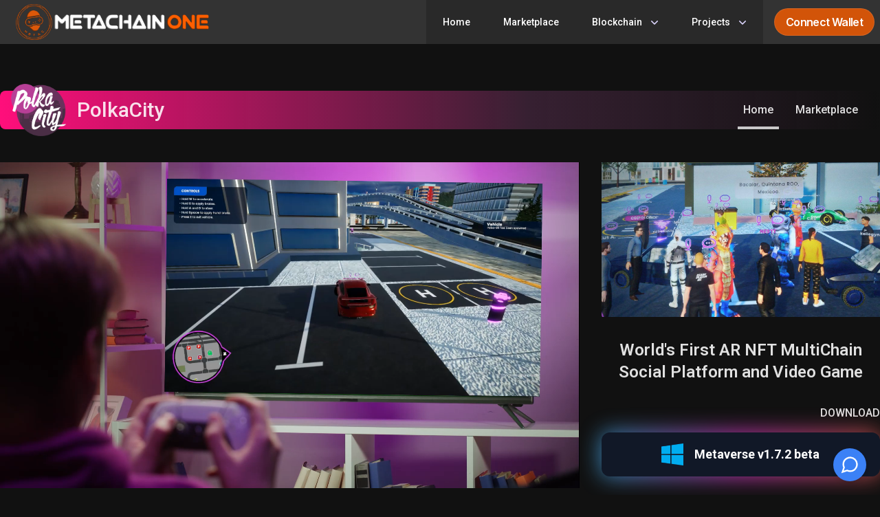

--- FILE ---
content_type: text/html
request_url: https://metachain.one/projects/polkacity/
body_size: 783
content:
<!DOCTYPE html>
<html lang="en">
  <head>
    <meta charset="UTF-8" />
    <link rel="icon" href="/favicon.ico" />
    <meta name="viewport" content="width=device-width, initial-scale=1.0" />
    <title>Metachain</title>
    <meta property="og:title" content="Metachain One" data-react-helmet="true" />
    <meta property="og:description" content="Metachain One" data-react-helmet="true" />
    <meta property="og:image" content="https://metachain.one/images/metatagimg.png" data-react-helmet="true" />
    <meta property="og:url" content="https://metachain.one" data-react-helmet="true" />

    <link rel="preconnect" href="https://fonts.googleapis.com" />
    <link rel="preconnect" href="https://fonts.gstatic.com" crossorigin />
    <link
      href="https://fonts.googleapis.com/css2?family=Roboto:wght@500;600;700&family=Inter&family=Inter+Tight&family=Barlow:wght@400;600;700&family=VT323&family=Syncopate&display=swap"
      rel="stylesheet"
    />
    <script type="text/javascript" src="https://platform-api.sharethis.com/js/sharethis.js#property=667441bd2fbf37001a750d42&product=inline-share-buttons&source=platform" async="async"></script>
    <script type="module" crossorigin src="/assets/index-236a73d7.js"></script>
    <link rel="stylesheet" href="/assets/index-32df891e.css">
  </head>
  <body style="">
    <div
      id="root"
      class="w-full h-full overflow-x-hidden overflow-y-scroll inset-0"
    ></div>
    
    <script
      src="https://cdnjs.cloudflare.com/ajax/libs/ethers/5.2.0/ethers.umd.min.js"
      type="application/javascript"
    ></script>
    
  <script defer src="https://static.cloudflareinsights.com/beacon.min.js/vcd15cbe7772f49c399c6a5babf22c1241717689176015" integrity="sha512-ZpsOmlRQV6y907TI0dKBHq9Md29nnaEIPlkf84rnaERnq6zvWvPUqr2ft8M1aS28oN72PdrCzSjY4U6VaAw1EQ==" data-cf-beacon='{"version":"2024.11.0","token":"8c0107d006294fd3b05f32407408a457","r":1,"server_timing":{"name":{"cfCacheStatus":true,"cfEdge":true,"cfExtPri":true,"cfL4":true,"cfOrigin":true,"cfSpeedBrain":true},"location_startswith":null}}' crossorigin="anonymous"></script>
</body>
</html>


--- FILE ---
content_type: text/html; charset=UTF-8
request_url: https://verify.walletconnect.com/8e6b5ffdcbc9794bf9f4a1952578365b
body_size: 149
content:
<script>window.addEventListener("message",(t=>{const e=t.data,n=t.origin;64===e?.length&&fetch("/attestation",{method:"POST",body:JSON.stringify({attestationId:e,origin:n}),headers:{"content-type":"application/json","x-csrf-token":"eyJhbGciOiJIUzI1NiIsInR5cCI6IkpXVCJ9.eyJleHAiOjE3Njg3NDQxMzl9.VodWuzg3xhX8JlG74vz7i-5CcJWGUkQS-12IesmpRJQ"}})})),window.addEventListener("load",(async()=>{setInterval((()=>{window.location.reload()}),33e5)})),window.parent.postMessage("verify_ready","*");</script>

--- FILE ---
content_type: application/javascript
request_url: https://metachain.one/assets/index-bcd6ae3a.js
body_size: 138896
content:
import{ax as Wa,bN as Va,aE as q,bO as Rs,bP as _0,au as tn,bQ as B,bR as w0,aa as S0}from"./index-236a73d7.js";function E0(t,e){for(var r=0;r<e.length;r++){const n=e[r];if(typeof n!="string"&&!Array.isArray(n)){for(const i in n)if(i!=="default"&&!(i in t)){const s=Object.getOwnPropertyDescriptor(n,i);s&&Object.defineProperty(t,i,s.get?s:{enumerable:!0,get:()=>n[i]})}}}return Object.freeze(Object.defineProperty(t,Symbol.toStringTag,{value:"Module"}))}var Ua={},mi={},Is={};Object.defineProperty(Is,"__esModule",{value:!0});Is.walletLogo=void 0;const M0=(t,e)=>{let r;switch(t){case"standard":return r=e,`data:image/svg+xml,%3Csvg width='${e}' height='${r}' viewBox='0 0 1024 1024' fill='none' xmlns='http://www.w3.org/2000/svg'%3E %3Crect width='1024' height='1024' fill='%230052FF'/%3E %3Cpath fill-rule='evenodd' clip-rule='evenodd' d='M152 512C152 710.823 313.177 872 512 872C710.823 872 872 710.823 872 512C872 313.177 710.823 152 512 152C313.177 152 152 313.177 152 512ZM420 396C406.745 396 396 406.745 396 420V604C396 617.255 406.745 628 420 628H604C617.255 628 628 617.255 628 604V420C628 406.745 617.255 396 604 396H420Z' fill='white'/%3E %3C/svg%3E `;case"circle":return r=e,`data:image/svg+xml,%3Csvg xmlns='http://www.w3.org/2000/svg' width='${e}' height='${r}' viewBox='0 0 999.81 999.81'%3E%3Cdefs%3E%3Cstyle%3E.cls-1%7Bfill:%230052fe;%7D.cls-2%7Bfill:%23fefefe;%7D.cls-3%7Bfill:%230152fe;%7D%3C/style%3E%3C/defs%3E%3Cpath class='cls-1' d='M655-115.9h56c.83,1.59,2.36.88,3.56,1a478,478,0,0,1,75.06,10.42C891.4-81.76,978.33-32.58,1049.19,44q116.7,126,131.94,297.61c.38,4.14-.34,8.53,1.78,12.45v59c-1.58.84-.91,2.35-1,3.56a482.05,482.05,0,0,1-10.38,74.05c-24,106.72-76.64,196.76-158.83,268.93s-178.18,112.82-287.2,122.6c-4.83.43-9.86-.25-14.51,1.77H654c-1-1.68-2.69-.91-4.06-1a496.89,496.89,0,0,1-105.9-18.59c-93.54-27.42-172.78-77.59-236.91-150.94Q199.34,590.1,184.87,426.58c-.47-5.19.25-10.56-1.77-15.59V355c1.68-1,.91-2.7,1-4.06a498.12,498.12,0,0,1,18.58-105.9c26-88.75,72.64-164.9,140.6-227.57q126-116.27,297.21-131.61C645.32-114.57,650.35-113.88,655-115.9Zm377.92,500c0-192.44-156.31-349.49-347.56-350.15-194.13-.68-350.94,155.13-352.29,347.42-1.37,194.55,155.51,352.1,348.56,352.47C876.15,734.23,1032.93,577.84,1032.93,384.11Z' transform='translate(-183.1 115.9)'/%3E%3Cpath class='cls-2' d='M1032.93,384.11c0,193.73-156.78,350.12-351.29,349.74-193-.37-349.93-157.92-348.56-352.47C334.43,189.09,491.24,33.28,685.37,34,876.62,34.62,1032.94,191.67,1032.93,384.11ZM683,496.81q43.74,0,87.48,0c15.55,0,25.32-9.72,25.33-25.21q0-87.48,0-175c0-15.83-9.68-25.46-25.59-25.46H595.77c-15.88,0-25.57,9.64-25.58,25.46q0,87.23,0,174.45c0,16.18,9.59,25.7,25.84,25.71Z' transform='translate(-183.1 115.9)'/%3E%3Cpath class='cls-3' d='M683,496.81H596c-16.25,0-25.84-9.53-25.84-25.71q0-87.23,0-174.45c0-15.82,9.7-25.46,25.58-25.46H770.22c15.91,0,25.59,9.63,25.59,25.46q0,87.47,0,175c0,15.49-9.78,25.2-25.33,25.21Q726.74,496.84,683,496.81Z' transform='translate(-183.1 115.9)'/%3E%3C/svg%3E`;case"text":return r=(.1*e).toFixed(2),`data:image/svg+xml,%3Csvg width='${e}' height='${r}' xmlns='http://www.w3.org/2000/svg' viewBox='0 0 528.15 53.64'%3E%3Cdefs%3E%3Cstyle%3E.cls-1%7Bfill:%230052ff;%7D%3C/style%3E%3C/defs%3E%3Ctitle%3ECoinbase_Wordmark_SubBrands_ALL%3C/title%3E%3Cpath class='cls-1' d='M164.45,15a15,15,0,0,0-11.74,5.4V0h-8.64V52.92h8.5V48a15,15,0,0,0,11.88,5.62c10.37,0,18.21-8.21,18.21-19.3S174.67,15,164.45,15Zm-1.3,30.67c-6.19,0-10.73-4.83-10.73-11.31S157,23,163.22,23s10.66,4.82,10.66,11.37S169.34,45.65,163.15,45.65Zm83.31-14.91-6.34-.93c-3-.43-5.18-1.44-5.18-3.82,0-2.59,2.8-3.89,6.62-3.89,4.18,0,6.84,1.8,7.42,4.76h8.35c-.94-7.49-6.7-11.88-15.55-11.88-9.15,0-15.2,4.68-15.2,11.3,0,6.34,4,10,12,11.16l6.33.94c3.1.43,4.83,1.65,4.83,4,0,2.95-3,4.17-7.2,4.17-5.12,0-8-2.09-8.43-5.25h-8.49c.79,7.27,6.48,12.38,16.84,12.38,9.44,0,15.7-4.32,15.7-11.74C258.12,35.28,253.58,31.82,246.46,30.74Zm-27.65-2.3c0-8.06-4.9-13.46-15.27-13.46-9.79,0-15.26,5-16.34,12.6h8.57c.43-3,2.73-5.4,7.63-5.4,4.39,0,6.55,1.94,6.55,4.32,0,3.09-4,3.88-8.85,4.39-6.63.72-14.84,3-14.84,11.66,0,6.7,5,11,12.89,11,6.19,0,10.08-2.59,12-6.7.28,3.67,3,6.05,6.84,6.05h5v-7.7h-4.25Zm-8.5,9.36c0,5-4.32,8.64-9.57,8.64-3.24,0-6-1.37-6-4.25,0-3.67,4.39-4.68,8.42-5.11s6-1.22,7.13-2.88ZM281.09,15c-11.09,0-19.23,8.35-19.23,19.36,0,11.6,8.72,19.3,19.37,19.3,9,0,16.06-5.33,17.86-12.89h-9c-1.3,3.31-4.47,5.19-8.71,5.19-5.55,0-9.72-3.46-10.66-9.51H299.3V33.12C299.3,22.46,291.53,15,281.09,15Zm-9.87,15.26c1.37-5.18,5.26-7.7,9.72-7.7,4.9,0,8.64,2.8,9.51,7.7ZM19.3,23a9.84,9.84,0,0,1,9.5,7h9.14c-1.65-8.93-9-15-18.57-15A19,19,0,0,0,0,34.34c0,11.09,8.28,19.3,19.37,19.3,9.36,0,16.85-6,18.5-15H28.8a9.75,9.75,0,0,1-9.43,7.06c-6.27,0-10.66-4.83-10.66-11.31S13,23,19.3,23Zm41.11-8A19,19,0,0,0,41,34.34c0,11.09,8.28,19.3,19.37,19.3A19,19,0,0,0,79.92,34.27C79.92,23.33,71.64,15,60.41,15Zm.07,30.67c-6.19,0-10.73-4.83-10.73-11.31S54.22,23,60.41,23s10.8,4.89,10.8,11.37S66.67,45.65,60.48,45.65ZM123.41,15c-5.62,0-9.29,2.3-11.45,5.54V15.7h-8.57V52.92H112V32.69C112,27,115.63,23,121,23c5,0,8.06,3.53,8.06,8.64V52.92h8.64V31C137.66,21.6,132.84,15,123.41,15ZM92,.36a5.36,5.36,0,0,0-5.55,5.47,5.55,5.55,0,0,0,11.09,0A5.35,5.35,0,0,0,92,.36Zm-9.72,23h5.4V52.92h8.64V15.7h-14Zm298.17-7.7L366.2,52.92H372L375.29,44H392l3.33,8.88h6L386.87,15.7ZM377,39.23l6.45-17.56h.1l6.56,17.56ZM362.66,15.7l-7.88,29h-.11l-8.14-29H341l-8,28.93h-.1l-8-28.87H319L329.82,53h5.45l8.19-29.24h.11L352,53h5.66L368.1,15.7Zm135.25,0v4.86h12.32V52.92h5.6V20.56h12.32V15.7ZM467.82,52.92h25.54V48.06H473.43v-12h18.35V31.35H473.43V20.56h19.93V15.7H467.82ZM443,15.7h-5.6V52.92h24.32V48.06H443Zm-30.45,0h-5.61V52.92h24.32V48.06H412.52Z'/%3E%3C/svg%3E`;case"textWithLogo":return r=(.25*e).toFixed(2),`data:image/svg+xml,%3Csvg width='${e}' height='${r}' xmlns='http://www.w3.org/2000/svg' viewBox='0 0 308.44 77.61'%3E%3Cdefs%3E%3Cstyle%3E.cls-1%7Bfill:%230052ff;%7D%3C/style%3E%3C/defs%3E%3Cpath class='cls-1' d='M142.94,20.2l-7.88,29H135l-8.15-29h-5.55l-8,28.93h-.11l-8-28.87H99.27l10.84,37.27h5.44l8.2-29.24h.1l8.41,29.24h5.66L148.39,20.2Zm17.82,0L146.48,57.42h5.82l3.28-8.88h16.65l3.34,8.88h6L167.16,20.2Zm-3.44,23.52,6.45-17.55h.11l6.56,17.55ZM278.2,20.2v4.86h12.32V57.42h5.6V25.06h12.32V20.2ZM248.11,57.42h25.54V52.55H253.71V40.61h18.35V35.85H253.71V25.06h19.94V20.2H248.11ZM223.26,20.2h-5.61V57.42H242V52.55H223.26Zm-30.46,0h-5.6V57.42h24.32V52.55H192.8Zm-154,38A19.41,19.41,0,1,1,57.92,35.57H77.47a38.81,38.81,0,1,0,0,6.47H57.92A19.39,19.39,0,0,1,38.81,58.21Z'/%3E%3C/svg%3E`;case"textLight":return r=(.1*e).toFixed(2),`data:image/svg+xml,%3Csvg width='${e}' height='${r}' xmlns='http://www.w3.org/2000/svg' viewBox='0 0 528.15 53.64'%3E%3Cdefs%3E%3Cstyle%3E.cls-1%7Bfill:%23fefefe;%7D%3C/style%3E%3C/defs%3E%3Ctitle%3ECoinbase_Wordmark_SubBrands_ALL%3C/title%3E%3Cpath class='cls-1' d='M164.45,15a15,15,0,0,0-11.74,5.4V0h-8.64V52.92h8.5V48a15,15,0,0,0,11.88,5.62c10.37,0,18.21-8.21,18.21-19.3S174.67,15,164.45,15Zm-1.3,30.67c-6.19,0-10.73-4.83-10.73-11.31S157,23,163.22,23s10.66,4.82,10.66,11.37S169.34,45.65,163.15,45.65Zm83.31-14.91-6.34-.93c-3-.43-5.18-1.44-5.18-3.82,0-2.59,2.8-3.89,6.62-3.89,4.18,0,6.84,1.8,7.42,4.76h8.35c-.94-7.49-6.7-11.88-15.55-11.88-9.15,0-15.2,4.68-15.2,11.3,0,6.34,4,10,12,11.16l6.33.94c3.1.43,4.83,1.65,4.83,4,0,2.95-3,4.17-7.2,4.17-5.12,0-8-2.09-8.43-5.25h-8.49c.79,7.27,6.48,12.38,16.84,12.38,9.44,0,15.7-4.32,15.7-11.74C258.12,35.28,253.58,31.82,246.46,30.74Zm-27.65-2.3c0-8.06-4.9-13.46-15.27-13.46-9.79,0-15.26,5-16.34,12.6h8.57c.43-3,2.73-5.4,7.63-5.4,4.39,0,6.55,1.94,6.55,4.32,0,3.09-4,3.88-8.85,4.39-6.63.72-14.84,3-14.84,11.66,0,6.7,5,11,12.89,11,6.19,0,10.08-2.59,12-6.7.28,3.67,3,6.05,6.84,6.05h5v-7.7h-4.25Zm-8.5,9.36c0,5-4.32,8.64-9.57,8.64-3.24,0-6-1.37-6-4.25,0-3.67,4.39-4.68,8.42-5.11s6-1.22,7.13-2.88ZM281.09,15c-11.09,0-19.23,8.35-19.23,19.36,0,11.6,8.72,19.3,19.37,19.3,9,0,16.06-5.33,17.86-12.89h-9c-1.3,3.31-4.47,5.19-8.71,5.19-5.55,0-9.72-3.46-10.66-9.51H299.3V33.12C299.3,22.46,291.53,15,281.09,15Zm-9.87,15.26c1.37-5.18,5.26-7.7,9.72-7.7,4.9,0,8.64,2.8,9.51,7.7ZM19.3,23a9.84,9.84,0,0,1,9.5,7h9.14c-1.65-8.93-9-15-18.57-15A19,19,0,0,0,0,34.34c0,11.09,8.28,19.3,19.37,19.3,9.36,0,16.85-6,18.5-15H28.8a9.75,9.75,0,0,1-9.43,7.06c-6.27,0-10.66-4.83-10.66-11.31S13,23,19.3,23Zm41.11-8A19,19,0,0,0,41,34.34c0,11.09,8.28,19.3,19.37,19.3A19,19,0,0,0,79.92,34.27C79.92,23.33,71.64,15,60.41,15Zm.07,30.67c-6.19,0-10.73-4.83-10.73-11.31S54.22,23,60.41,23s10.8,4.89,10.8,11.37S66.67,45.65,60.48,45.65ZM123.41,15c-5.62,0-9.29,2.3-11.45,5.54V15.7h-8.57V52.92H112V32.69C112,27,115.63,23,121,23c5,0,8.06,3.53,8.06,8.64V52.92h8.64V31C137.66,21.6,132.84,15,123.41,15ZM92,.36a5.36,5.36,0,0,0-5.55,5.47,5.55,5.55,0,0,0,11.09,0A5.35,5.35,0,0,0,92,.36Zm-9.72,23h5.4V52.92h8.64V15.7h-14Zm298.17-7.7L366.2,52.92H372L375.29,44H392l3.33,8.88h6L386.87,15.7ZM377,39.23l6.45-17.56h.1l6.56,17.56ZM362.66,15.7l-7.88,29h-.11l-8.14-29H341l-8,28.93h-.1l-8-28.87H319L329.82,53h5.45l8.19-29.24h.11L352,53h5.66L368.1,15.7Zm135.25,0v4.86h12.32V52.92h5.6V20.56h12.32V15.7ZM467.82,52.92h25.54V48.06H473.43v-12h18.35V31.35H473.43V20.56h19.93V15.7H467.82ZM443,15.7h-5.6V52.92h24.32V48.06H443Zm-30.45,0h-5.61V52.92h24.32V48.06H412.52Z'/%3E%3C/svg%3E`;case"textWithLogoLight":return r=(.25*e).toFixed(2),`data:image/svg+xml,%3Csvg width='${e}' height='${r}' xmlns='http://www.w3.org/2000/svg' viewBox='0 0 308.44 77.61'%3E%3Cdefs%3E%3Cstyle%3E.cls-1%7Bfill:%23fefefe;%7D%3C/style%3E%3C/defs%3E%3Cpath class='cls-1' d='M142.94,20.2l-7.88,29H135l-8.15-29h-5.55l-8,28.93h-.11l-8-28.87H99.27l10.84,37.27h5.44l8.2-29.24h.1l8.41,29.24h5.66L148.39,20.2Zm17.82,0L146.48,57.42h5.82l3.28-8.88h16.65l3.34,8.88h6L167.16,20.2Zm-3.44,23.52,6.45-17.55h.11l6.56,17.55ZM278.2,20.2v4.86h12.32V57.42h5.6V25.06h12.32V20.2ZM248.11,57.42h25.54V52.55H253.71V40.61h18.35V35.85H253.71V25.06h19.94V20.2H248.11ZM223.26,20.2h-5.61V57.42H242V52.55H223.26Zm-30.46,0h-5.6V57.42h24.32V52.55H192.8Zm-154,38A19.41,19.41,0,1,1,57.92,35.57H77.47a38.81,38.81,0,1,0,0,6.47H57.92A19.39,19.39,0,0,1,38.81,58.21Z'/%3E%3C/svg%3E`;default:return r=e,`data:image/svg+xml,%3Csvg width='${e}' height='${r}' viewBox='0 0 1024 1024' fill='none' xmlns='http://www.w3.org/2000/svg'%3E %3Crect width='1024' height='1024' fill='%230052FF'/%3E %3Cpath fill-rule='evenodd' clip-rule='evenodd' d='M152 512C152 710.823 313.177 872 512 872C710.823 872 872 710.823 872 512C872 313.177 710.823 152 512 152C313.177 152 152 313.177 152 512ZM420 396C406.745 396 396 406.745 396 420V604C396 617.255 406.745 628 420 628H604C617.255 628 628 617.255 628 604V420C628 406.745 617.255 396 604 396H420Z' fill='white'/%3E %3C/svg%3E `}};Is.walletLogo=M0;var ks={};Object.defineProperty(ks,"__esModule",{value:!0});ks.LINK_API_URL=void 0;ks.LINK_API_URL="https://www.walletlink.org";var As={};Object.defineProperty(As,"__esModule",{value:!0});As.ScopedLocalStorage=void 0;class x0{constructor(e){this.scope=e}setItem(e,r){localStorage.setItem(this.scopedKey(e),r)}getItem(e){return localStorage.getItem(this.scopedKey(e))}removeItem(e){localStorage.removeItem(this.scopedKey(e))}clear(){const e=this.scopedKey(""),r=[];for(let n=0;n<localStorage.length;n++){const i=localStorage.key(n);typeof i=="string"&&i.startsWith(e)&&r.push(i)}r.forEach(n=>localStorage.removeItem(n))}scopedKey(e){return`${this.scope}:${e}`}}As.ScopedLocalStorage=x0;var Pn={},rn={};Object.defineProperty(rn,"__esModule",{value:!0});const C0=Wa;function Qu(t,e,r){try{Reflect.apply(t,e,r)}catch(n){setTimeout(()=>{throw n})}}function R0(t){const e=t.length,r=new Array(e);for(let n=0;n<e;n+=1)r[n]=t[n];return r}let I0=class extends C0.EventEmitter{emit(e,...r){let n=e==="error";const i=this._events;if(i!==void 0)n=n&&i.error===void 0;else if(!n)return!1;if(n){let o;if(r.length>0&&([o]=r),o instanceof Error)throw o;const a=new Error(`Unhandled error.${o?` (${o.message})`:""}`);throw a.context=o,a}const s=i[e];if(s===void 0)return!1;if(typeof s=="function")Qu(s,this,r);else{const o=s.length,a=R0(s);for(let c=0;c<o;c+=1)Qu(a[c],this,r)}return!0}};rn.default=I0;var za={exports:{}};za.exports;(function(t){(function(e,r){function n(m,u){if(!m)throw new Error(u||"Assertion failed")}function i(m,u){m.super_=u;var f=function(){};f.prototype=u.prototype,m.prototype=new f,m.prototype.constructor=m}function s(m,u,f){if(s.isBN(m))return m;this.negative=0,this.words=null,this.length=0,this.red=null,m!==null&&((u==="le"||u==="be")&&(f=u,u=10),this._init(m||0,u||10,f||"be"))}typeof e=="object"?e.exports=s:r.BN=s,s.BN=s,s.wordSize=26;var o;try{typeof window<"u"&&typeof window.Buffer<"u"?o=window.Buffer:o=Va.Buffer}catch{}s.isBN=function(u){return u instanceof s?!0:u!==null&&typeof u=="object"&&u.constructor.wordSize===s.wordSize&&Array.isArray(u.words)},s.max=function(u,f){return u.cmp(f)>0?u:f},s.min=function(u,f){return u.cmp(f)<0?u:f},s.prototype._init=function(u,f,g){if(typeof u=="number")return this._initNumber(u,f,g);if(typeof u=="object")return this._initArray(u,f,g);f==="hex"&&(f=16),n(f===(f|0)&&f>=2&&f<=36),u=u.toString().replace(/\s+/g,"");var v=0;u[0]==="-"&&(v++,this.negative=1),v<u.length&&(f===16?this._parseHex(u,v,g):(this._parseBase(u,f,v),g==="le"&&this._initArray(this.toArray(),f,g)))},s.prototype._initNumber=function(u,f,g){u<0&&(this.negative=1,u=-u),u<67108864?(this.words=[u&67108863],this.length=1):u<4503599627370496?(this.words=[u&67108863,u/67108864&67108863],this.length=2):(n(u<9007199254740992),this.words=[u&67108863,u/67108864&67108863,1],this.length=3),g==="le"&&this._initArray(this.toArray(),f,g)},s.prototype._initArray=function(u,f,g){if(n(typeof u.length=="number"),u.length<=0)return this.words=[0],this.length=1,this;this.length=Math.ceil(u.length/3),this.words=new Array(this.length);for(var v=0;v<this.length;v++)this.words[v]=0;var _,C,k=0;if(g==="be")for(v=u.length-1,_=0;v>=0;v-=3)C=u[v]|u[v-1]<<8|u[v-2]<<16,this.words[_]|=C<<k&67108863,this.words[_+1]=C>>>26-k&67108863,k+=24,k>=26&&(k-=26,_++);else if(g==="le")for(v=0,_=0;v<u.length;v+=3)C=u[v]|u[v+1]<<8|u[v+2]<<16,this.words[_]|=C<<k&67108863,this.words[_+1]=C>>>26-k&67108863,k+=24,k>=26&&(k-=26,_++);return this._strip()};function a(m,u){var f=m.charCodeAt(u);if(f>=48&&f<=57)return f-48;if(f>=65&&f<=70)return f-55;if(f>=97&&f<=102)return f-87;n(!1,"Invalid character in "+m)}function c(m,u,f){var g=a(m,f);return f-1>=u&&(g|=a(m,f-1)<<4),g}s.prototype._parseHex=function(u,f,g){this.length=Math.ceil((u.length-f)/6),this.words=new Array(this.length);for(var v=0;v<this.length;v++)this.words[v]=0;var _=0,C=0,k;if(g==="be")for(v=u.length-1;v>=f;v-=2)k=c(u,f,v)<<_,this.words[C]|=k&67108863,_>=18?(_-=18,C+=1,this.words[C]|=k>>>26):_+=8;else{var y=u.length-f;for(v=y%2===0?f+1:f;v<u.length;v+=2)k=c(u,f,v)<<_,this.words[C]|=k&67108863,_>=18?(_-=18,C+=1,this.words[C]|=k>>>26):_+=8}this._strip()};function l(m,u,f,g){for(var v=0,_=0,C=Math.min(m.length,f),k=u;k<C;k++){var y=m.charCodeAt(k)-48;v*=g,y>=49?_=y-49+10:y>=17?_=y-17+10:_=y,n(y>=0&&_<g,"Invalid character"),v+=_}return v}s.prototype._parseBase=function(u,f,g){this.words=[0],this.length=1;for(var v=0,_=1;_<=67108863;_*=f)v++;v--,_=_/f|0;for(var C=u.length-g,k=C%v,y=Math.min(C,C-k)+g,h=0,E=g;E<y;E+=v)h=l(u,E,E+v,f),this.imuln(_),this.words[0]+h<67108864?this.words[0]+=h:this._iaddn(h);if(k!==0){var U=1;for(h=l(u,E,u.length,f),E=0;E<k;E++)U*=f;this.imuln(U),this.words[0]+h<67108864?this.words[0]+=h:this._iaddn(h)}this._strip()},s.prototype.copy=function(u){u.words=new Array(this.length);for(var f=0;f<this.length;f++)u.words[f]=this.words[f];u.length=this.length,u.negative=this.negative,u.red=this.red};function d(m,u){m.words=u.words,m.length=u.length,m.negative=u.negative,m.red=u.red}if(s.prototype._move=function(u){d(u,this)},s.prototype.clone=function(){var u=new s(null);return this.copy(u),u},s.prototype._expand=function(u){for(;this.length<u;)this.words[this.length++]=0;return this},s.prototype._strip=function(){for(;this.length>1&&this.words[this.length-1]===0;)this.length--;return this._normSign()},s.prototype._normSign=function(){return this.length===1&&this.words[0]===0&&(this.negative=0),this},typeof Symbol<"u"&&typeof Symbol.for=="function")try{s.prototype[Symbol.for("nodejs.util.inspect.custom")]=p}catch{s.prototype.inspect=p}else s.prototype.inspect=p;function p(){return(this.red?"<BN-R: ":"<BN: ")+this.toString(16)+">"}var b=["","0","00","000","0000","00000","000000","0000000","00000000","000000000","0000000000","00000000000","000000000000","0000000000000","00000000000000","000000000000000","0000000000000000","00000000000000000","000000000000000000","0000000000000000000","00000000000000000000","000000000000000000000","0000000000000000000000","00000000000000000000000","000000000000000000000000","0000000000000000000000000"],M=[0,0,25,16,12,11,10,9,8,8,7,7,7,7,6,6,6,6,6,6,6,5,5,5,5,5,5,5,5,5,5,5,5,5,5,5,5],A=[0,0,33554432,43046721,16777216,48828125,60466176,40353607,16777216,43046721,1e7,19487171,35831808,62748517,7529536,11390625,16777216,24137569,34012224,47045881,64e6,4084101,5153632,6436343,7962624,9765625,11881376,14348907,17210368,20511149,243e5,28629151,33554432,39135393,45435424,52521875,60466176];s.prototype.toString=function(u,f){u=u||10,f=f|0||1;var g;if(u===16||u==="hex"){g="";for(var v=0,_=0,C=0;C<this.length;C++){var k=this.words[C],y=((k<<v|_)&16777215).toString(16);_=k>>>24-v&16777215,v+=2,v>=26&&(v-=26,C--),_!==0||C!==this.length-1?g=b[6-y.length]+y+g:g=y+g}for(_!==0&&(g=_.toString(16)+g);g.length%f!==0;)g="0"+g;return this.negative!==0&&(g="-"+g),g}if(u===(u|0)&&u>=2&&u<=36){var h=M[u],E=A[u];g="";var U=this.clone();for(U.negative=0;!U.isZero();){var z=U.modrn(E).toString(u);U=U.idivn(E),U.isZero()?g=z+g:g=b[h-z.length]+z+g}for(this.isZero()&&(g="0"+g);g.length%f!==0;)g="0"+g;return this.negative!==0&&(g="-"+g),g}n(!1,"Base should be between 2 and 36")},s.prototype.toNumber=function(){var u=this.words[0];return this.length===2?u+=this.words[1]*67108864:this.length===3&&this.words[2]===1?u+=4503599627370496+this.words[1]*67108864:this.length>2&&n(!1,"Number can only safely store up to 53 bits"),this.negative!==0?-u:u},s.prototype.toJSON=function(){return this.toString(16,2)},o&&(s.prototype.toBuffer=function(u,f){return this.toArrayLike(o,u,f)}),s.prototype.toArray=function(u,f){return this.toArrayLike(Array,u,f)};var P=function(u,f){return u.allocUnsafe?u.allocUnsafe(f):new u(f)};s.prototype.toArrayLike=function(u,f,g){this._strip();var v=this.byteLength(),_=g||Math.max(1,v);n(v<=_,"byte array longer than desired length"),n(_>0,"Requested array length <= 0");var C=P(u,_),k=f==="le"?"LE":"BE";return this["_toArrayLike"+k](C,v),C},s.prototype._toArrayLikeLE=function(u,f){for(var g=0,v=0,_=0,C=0;_<this.length;_++){var k=this.words[_]<<C|v;u[g++]=k&255,g<u.length&&(u[g++]=k>>8&255),g<u.length&&(u[g++]=k>>16&255),C===6?(g<u.length&&(u[g++]=k>>24&255),v=0,C=0):(v=k>>>24,C+=2)}if(g<u.length)for(u[g++]=v;g<u.length;)u[g++]=0},s.prototype._toArrayLikeBE=function(u,f){for(var g=u.length-1,v=0,_=0,C=0;_<this.length;_++){var k=this.words[_]<<C|v;u[g--]=k&255,g>=0&&(u[g--]=k>>8&255),g>=0&&(u[g--]=k>>16&255),C===6?(g>=0&&(u[g--]=k>>24&255),v=0,C=0):(v=k>>>24,C+=2)}if(g>=0)for(u[g--]=v;g>=0;)u[g--]=0},Math.clz32?s.prototype._countBits=function(u){return 32-Math.clz32(u)}:s.prototype._countBits=function(u){var f=u,g=0;return f>=4096&&(g+=13,f>>>=13),f>=64&&(g+=7,f>>>=7),f>=8&&(g+=4,f>>>=4),f>=2&&(g+=2,f>>>=2),g+f},s.prototype._zeroBits=function(u){if(u===0)return 26;var f=u,g=0;return f&8191||(g+=13,f>>>=13),f&127||(g+=7,f>>>=7),f&15||(g+=4,f>>>=4),f&3||(g+=2,f>>>=2),f&1||g++,g},s.prototype.bitLength=function(){var u=this.words[this.length-1],f=this._countBits(u);return(this.length-1)*26+f};function N(m){for(var u=new Array(m.bitLength()),f=0;f<u.length;f++){var g=f/26|0,v=f%26;u[f]=m.words[g]>>>v&1}return u}s.prototype.zeroBits=function(){if(this.isZero())return 0;for(var u=0,f=0;f<this.length;f++){var g=this._zeroBits(this.words[f]);if(u+=g,g!==26)break}return u},s.prototype.byteLength=function(){return Math.ceil(this.bitLength()/8)},s.prototype.toTwos=function(u){return this.negative!==0?this.abs().inotn(u).iaddn(1):this.clone()},s.prototype.fromTwos=function(u){return this.testn(u-1)?this.notn(u).iaddn(1).ineg():this.clone()},s.prototype.isNeg=function(){return this.negative!==0},s.prototype.neg=function(){return this.clone().ineg()},s.prototype.ineg=function(){return this.isZero()||(this.negative^=1),this},s.prototype.iuor=function(u){for(;this.length<u.length;)this.words[this.length++]=0;for(var f=0;f<u.length;f++)this.words[f]=this.words[f]|u.words[f];return this._strip()},s.prototype.ior=function(u){return n((this.negative|u.negative)===0),this.iuor(u)},s.prototype.or=function(u){return this.length>u.length?this.clone().ior(u):u.clone().ior(this)},s.prototype.uor=function(u){return this.length>u.length?this.clone().iuor(u):u.clone().iuor(this)},s.prototype.iuand=function(u){var f;this.length>u.length?f=u:f=this;for(var g=0;g<f.length;g++)this.words[g]=this.words[g]&u.words[g];return this.length=f.length,this._strip()},s.prototype.iand=function(u){return n((this.negative|u.negative)===0),this.iuand(u)},s.prototype.and=function(u){return this.length>u.length?this.clone().iand(u):u.clone().iand(this)},s.prototype.uand=function(u){return this.length>u.length?this.clone().iuand(u):u.clone().iuand(this)},s.prototype.iuxor=function(u){var f,g;this.length>u.length?(f=this,g=u):(f=u,g=this);for(var v=0;v<g.length;v++)this.words[v]=f.words[v]^g.words[v];if(this!==f)for(;v<f.length;v++)this.words[v]=f.words[v];return this.length=f.length,this._strip()},s.prototype.ixor=function(u){return n((this.negative|u.negative)===0),this.iuxor(u)},s.prototype.xor=function(u){return this.length>u.length?this.clone().ixor(u):u.clone().ixor(this)},s.prototype.uxor=function(u){return this.length>u.length?this.clone().iuxor(u):u.clone().iuxor(this)},s.prototype.inotn=function(u){n(typeof u=="number"&&u>=0);var f=Math.ceil(u/26)|0,g=u%26;this._expand(f),g>0&&f--;for(var v=0;v<f;v++)this.words[v]=~this.words[v]&67108863;return g>0&&(this.words[v]=~this.words[v]&67108863>>26-g),this._strip()},s.prototype.notn=function(u){return this.clone().inotn(u)},s.prototype.setn=function(u,f){n(typeof u=="number"&&u>=0);var g=u/26|0,v=u%26;return this._expand(g+1),f?this.words[g]=this.words[g]|1<<v:this.words[g]=this.words[g]&~(1<<v),this._strip()},s.prototype.iadd=function(u){var f;if(this.negative!==0&&u.negative===0)return this.negative=0,f=this.isub(u),this.negative^=1,this._normSign();if(this.negative===0&&u.negative!==0)return u.negative=0,f=this.isub(u),u.negative=1,f._normSign();var g,v;this.length>u.length?(g=this,v=u):(g=u,v=this);for(var _=0,C=0;C<v.length;C++)f=(g.words[C]|0)+(v.words[C]|0)+_,this.words[C]=f&67108863,_=f>>>26;for(;_!==0&&C<g.length;C++)f=(g.words[C]|0)+_,this.words[C]=f&67108863,_=f>>>26;if(this.length=g.length,_!==0)this.words[this.length]=_,this.length++;else if(g!==this)for(;C<g.length;C++)this.words[C]=g.words[C];return this},s.prototype.add=function(u){var f;return u.negative!==0&&this.negative===0?(u.negative=0,f=this.sub(u),u.negative^=1,f):u.negative===0&&this.negative!==0?(this.negative=0,f=u.sub(this),this.negative=1,f):this.length>u.length?this.clone().iadd(u):u.clone().iadd(this)},s.prototype.isub=function(u){if(u.negative!==0){u.negative=0;var f=this.iadd(u);return u.negative=1,f._normSign()}else if(this.negative!==0)return this.negative=0,this.iadd(u),this.negative=1,this._normSign();var g=this.cmp(u);if(g===0)return this.negative=0,this.length=1,this.words[0]=0,this;var v,_;g>0?(v=this,_=u):(v=u,_=this);for(var C=0,k=0;k<_.length;k++)f=(v.words[k]|0)-(_.words[k]|0)+C,C=f>>26,this.words[k]=f&67108863;for(;C!==0&&k<v.length;k++)f=(v.words[k]|0)+C,C=f>>26,this.words[k]=f&67108863;if(C===0&&k<v.length&&v!==this)for(;k<v.length;k++)this.words[k]=v.words[k];return this.length=Math.max(this.length,k),v!==this&&(this.negative=1),this._strip()},s.prototype.sub=function(u){return this.clone().isub(u)};function x(m,u,f){f.negative=u.negative^m.negative;var g=m.length+u.length|0;f.length=g,g=g-1|0;var v=m.words[0]|0,_=u.words[0]|0,C=v*_,k=C&67108863,y=C/67108864|0;f.words[0]=k;for(var h=1;h<g;h++){for(var E=y>>>26,U=y&67108863,z=Math.min(h,u.length-1),I=Math.max(0,h-m.length+1);I<=z;I++){var T=h-I|0;v=m.words[T]|0,_=u.words[I]|0,C=v*_+U,E+=C/67108864|0,U=C&67108863}f.words[h]=U|0,y=E|0}return y!==0?f.words[h]=y|0:f.length--,f._strip()}var R=function(u,f,g){var v=u.words,_=f.words,C=g.words,k=0,y,h,E,U=v[0]|0,z=U&8191,I=U>>>13,T=v[1]|0,j=T&8191,V=T>>>13,se=v[2]|0,w=se&8191,S=se>>>13,F=v[3]|0,W=F&8191,te=F>>>13,ie=v[4]|0,K=ie&8191,de=ie>>>13,zt=v[5]|0,we=zt&8191,Ee=zt>>>13,dr=v[6]|0,ve=dr&8191,me=dr>>>13,nr=v[7]|0,be=nr&8191,pe=nr>>>13,wt=v[8]|0,Me=wt&8191,xe=wt>>>13,hn=v[9]|0,Ce=hn&8191,Re=hn>>>13,fn=_[0]|0,Ie=fn&8191,ke=fn>>>13,dn=_[1]|0,Ae=dn&8191,Te=dn>>>13,pn=_[2]|0,Ne=pn&8191,Oe=pn>>>13,gn=_[3]|0,Le=gn&8191,Pe=gn>>>13,bn=_[4]|0,De=bn&8191,je=bn>>>13,vn=_[5]|0,$e=vn&8191,Be=vn>>>13,mn=_[6]|0,Fe=mn&8191,He=mn>>>13,yn=_[7]|0,We=yn&8191,Ve=yn>>>13,_n=_[8]|0,Ue=_n&8191,ze=_n>>>13,wn=_[9]|0,qe=wn&8191,Ge=wn>>>13;g.negative=u.negative^f.negative,g.length=19,y=Math.imul(z,Ie),h=Math.imul(z,ke),h=h+Math.imul(I,Ie)|0,E=Math.imul(I,ke);var Cr=(k+y|0)+((h&8191)<<13)|0;k=(E+(h>>>13)|0)+(Cr>>>26)|0,Cr&=67108863,y=Math.imul(j,Ie),h=Math.imul(j,ke),h=h+Math.imul(V,Ie)|0,E=Math.imul(V,ke),y=y+Math.imul(z,Ae)|0,h=h+Math.imul(z,Te)|0,h=h+Math.imul(I,Ae)|0,E=E+Math.imul(I,Te)|0;var Rr=(k+y|0)+((h&8191)<<13)|0;k=(E+(h>>>13)|0)+(Rr>>>26)|0,Rr&=67108863,y=Math.imul(w,Ie),h=Math.imul(w,ke),h=h+Math.imul(S,Ie)|0,E=Math.imul(S,ke),y=y+Math.imul(j,Ae)|0,h=h+Math.imul(j,Te)|0,h=h+Math.imul(V,Ae)|0,E=E+Math.imul(V,Te)|0,y=y+Math.imul(z,Ne)|0,h=h+Math.imul(z,Oe)|0,h=h+Math.imul(I,Ne)|0,E=E+Math.imul(I,Oe)|0;var Ir=(k+y|0)+((h&8191)<<13)|0;k=(E+(h>>>13)|0)+(Ir>>>26)|0,Ir&=67108863,y=Math.imul(W,Ie),h=Math.imul(W,ke),h=h+Math.imul(te,Ie)|0,E=Math.imul(te,ke),y=y+Math.imul(w,Ae)|0,h=h+Math.imul(w,Te)|0,h=h+Math.imul(S,Ae)|0,E=E+Math.imul(S,Te)|0,y=y+Math.imul(j,Ne)|0,h=h+Math.imul(j,Oe)|0,h=h+Math.imul(V,Ne)|0,E=E+Math.imul(V,Oe)|0,y=y+Math.imul(z,Le)|0,h=h+Math.imul(z,Pe)|0,h=h+Math.imul(I,Le)|0,E=E+Math.imul(I,Pe)|0;var kr=(k+y|0)+((h&8191)<<13)|0;k=(E+(h>>>13)|0)+(kr>>>26)|0,kr&=67108863,y=Math.imul(K,Ie),h=Math.imul(K,ke),h=h+Math.imul(de,Ie)|0,E=Math.imul(de,ke),y=y+Math.imul(W,Ae)|0,h=h+Math.imul(W,Te)|0,h=h+Math.imul(te,Ae)|0,E=E+Math.imul(te,Te)|0,y=y+Math.imul(w,Ne)|0,h=h+Math.imul(w,Oe)|0,h=h+Math.imul(S,Ne)|0,E=E+Math.imul(S,Oe)|0,y=y+Math.imul(j,Le)|0,h=h+Math.imul(j,Pe)|0,h=h+Math.imul(V,Le)|0,E=E+Math.imul(V,Pe)|0,y=y+Math.imul(z,De)|0,h=h+Math.imul(z,je)|0,h=h+Math.imul(I,De)|0,E=E+Math.imul(I,je)|0;var Ar=(k+y|0)+((h&8191)<<13)|0;k=(E+(h>>>13)|0)+(Ar>>>26)|0,Ar&=67108863,y=Math.imul(we,Ie),h=Math.imul(we,ke),h=h+Math.imul(Ee,Ie)|0,E=Math.imul(Ee,ke),y=y+Math.imul(K,Ae)|0,h=h+Math.imul(K,Te)|0,h=h+Math.imul(de,Ae)|0,E=E+Math.imul(de,Te)|0,y=y+Math.imul(W,Ne)|0,h=h+Math.imul(W,Oe)|0,h=h+Math.imul(te,Ne)|0,E=E+Math.imul(te,Oe)|0,y=y+Math.imul(w,Le)|0,h=h+Math.imul(w,Pe)|0,h=h+Math.imul(S,Le)|0,E=E+Math.imul(S,Pe)|0,y=y+Math.imul(j,De)|0,h=h+Math.imul(j,je)|0,h=h+Math.imul(V,De)|0,E=E+Math.imul(V,je)|0,y=y+Math.imul(z,$e)|0,h=h+Math.imul(z,Be)|0,h=h+Math.imul(I,$e)|0,E=E+Math.imul(I,Be)|0;var Tr=(k+y|0)+((h&8191)<<13)|0;k=(E+(h>>>13)|0)+(Tr>>>26)|0,Tr&=67108863,y=Math.imul(ve,Ie),h=Math.imul(ve,ke),h=h+Math.imul(me,Ie)|0,E=Math.imul(me,ke),y=y+Math.imul(we,Ae)|0,h=h+Math.imul(we,Te)|0,h=h+Math.imul(Ee,Ae)|0,E=E+Math.imul(Ee,Te)|0,y=y+Math.imul(K,Ne)|0,h=h+Math.imul(K,Oe)|0,h=h+Math.imul(de,Ne)|0,E=E+Math.imul(de,Oe)|0,y=y+Math.imul(W,Le)|0,h=h+Math.imul(W,Pe)|0,h=h+Math.imul(te,Le)|0,E=E+Math.imul(te,Pe)|0,y=y+Math.imul(w,De)|0,h=h+Math.imul(w,je)|0,h=h+Math.imul(S,De)|0,E=E+Math.imul(S,je)|0,y=y+Math.imul(j,$e)|0,h=h+Math.imul(j,Be)|0,h=h+Math.imul(V,$e)|0,E=E+Math.imul(V,Be)|0,y=y+Math.imul(z,Fe)|0,h=h+Math.imul(z,He)|0,h=h+Math.imul(I,Fe)|0,E=E+Math.imul(I,He)|0;var Nr=(k+y|0)+((h&8191)<<13)|0;k=(E+(h>>>13)|0)+(Nr>>>26)|0,Nr&=67108863,y=Math.imul(be,Ie),h=Math.imul(be,ke),h=h+Math.imul(pe,Ie)|0,E=Math.imul(pe,ke),y=y+Math.imul(ve,Ae)|0,h=h+Math.imul(ve,Te)|0,h=h+Math.imul(me,Ae)|0,E=E+Math.imul(me,Te)|0,y=y+Math.imul(we,Ne)|0,h=h+Math.imul(we,Oe)|0,h=h+Math.imul(Ee,Ne)|0,E=E+Math.imul(Ee,Oe)|0,y=y+Math.imul(K,Le)|0,h=h+Math.imul(K,Pe)|0,h=h+Math.imul(de,Le)|0,E=E+Math.imul(de,Pe)|0,y=y+Math.imul(W,De)|0,h=h+Math.imul(W,je)|0,h=h+Math.imul(te,De)|0,E=E+Math.imul(te,je)|0,y=y+Math.imul(w,$e)|0,h=h+Math.imul(w,Be)|0,h=h+Math.imul(S,$e)|0,E=E+Math.imul(S,Be)|0,y=y+Math.imul(j,Fe)|0,h=h+Math.imul(j,He)|0,h=h+Math.imul(V,Fe)|0,E=E+Math.imul(V,He)|0,y=y+Math.imul(z,We)|0,h=h+Math.imul(z,Ve)|0,h=h+Math.imul(I,We)|0,E=E+Math.imul(I,Ve)|0;var Or=(k+y|0)+((h&8191)<<13)|0;k=(E+(h>>>13)|0)+(Or>>>26)|0,Or&=67108863,y=Math.imul(Me,Ie),h=Math.imul(Me,ke),h=h+Math.imul(xe,Ie)|0,E=Math.imul(xe,ke),y=y+Math.imul(be,Ae)|0,h=h+Math.imul(be,Te)|0,h=h+Math.imul(pe,Ae)|0,E=E+Math.imul(pe,Te)|0,y=y+Math.imul(ve,Ne)|0,h=h+Math.imul(ve,Oe)|0,h=h+Math.imul(me,Ne)|0,E=E+Math.imul(me,Oe)|0,y=y+Math.imul(we,Le)|0,h=h+Math.imul(we,Pe)|0,h=h+Math.imul(Ee,Le)|0,E=E+Math.imul(Ee,Pe)|0,y=y+Math.imul(K,De)|0,h=h+Math.imul(K,je)|0,h=h+Math.imul(de,De)|0,E=E+Math.imul(de,je)|0,y=y+Math.imul(W,$e)|0,h=h+Math.imul(W,Be)|0,h=h+Math.imul(te,$e)|0,E=E+Math.imul(te,Be)|0,y=y+Math.imul(w,Fe)|0,h=h+Math.imul(w,He)|0,h=h+Math.imul(S,Fe)|0,E=E+Math.imul(S,He)|0,y=y+Math.imul(j,We)|0,h=h+Math.imul(j,Ve)|0,h=h+Math.imul(V,We)|0,E=E+Math.imul(V,Ve)|0,y=y+Math.imul(z,Ue)|0,h=h+Math.imul(z,ze)|0,h=h+Math.imul(I,Ue)|0,E=E+Math.imul(I,ze)|0;var Lr=(k+y|0)+((h&8191)<<13)|0;k=(E+(h>>>13)|0)+(Lr>>>26)|0,Lr&=67108863,y=Math.imul(Ce,Ie),h=Math.imul(Ce,ke),h=h+Math.imul(Re,Ie)|0,E=Math.imul(Re,ke),y=y+Math.imul(Me,Ae)|0,h=h+Math.imul(Me,Te)|0,h=h+Math.imul(xe,Ae)|0,E=E+Math.imul(xe,Te)|0,y=y+Math.imul(be,Ne)|0,h=h+Math.imul(be,Oe)|0,h=h+Math.imul(pe,Ne)|0,E=E+Math.imul(pe,Oe)|0,y=y+Math.imul(ve,Le)|0,h=h+Math.imul(ve,Pe)|0,h=h+Math.imul(me,Le)|0,E=E+Math.imul(me,Pe)|0,y=y+Math.imul(we,De)|0,h=h+Math.imul(we,je)|0,h=h+Math.imul(Ee,De)|0,E=E+Math.imul(Ee,je)|0,y=y+Math.imul(K,$e)|0,h=h+Math.imul(K,Be)|0,h=h+Math.imul(de,$e)|0,E=E+Math.imul(de,Be)|0,y=y+Math.imul(W,Fe)|0,h=h+Math.imul(W,He)|0,h=h+Math.imul(te,Fe)|0,E=E+Math.imul(te,He)|0,y=y+Math.imul(w,We)|0,h=h+Math.imul(w,Ve)|0,h=h+Math.imul(S,We)|0,E=E+Math.imul(S,Ve)|0,y=y+Math.imul(j,Ue)|0,h=h+Math.imul(j,ze)|0,h=h+Math.imul(V,Ue)|0,E=E+Math.imul(V,ze)|0,y=y+Math.imul(z,qe)|0,h=h+Math.imul(z,Ge)|0,h=h+Math.imul(I,qe)|0,E=E+Math.imul(I,Ge)|0;var Pr=(k+y|0)+((h&8191)<<13)|0;k=(E+(h>>>13)|0)+(Pr>>>26)|0,Pr&=67108863,y=Math.imul(Ce,Ae),h=Math.imul(Ce,Te),h=h+Math.imul(Re,Ae)|0,E=Math.imul(Re,Te),y=y+Math.imul(Me,Ne)|0,h=h+Math.imul(Me,Oe)|0,h=h+Math.imul(xe,Ne)|0,E=E+Math.imul(xe,Oe)|0,y=y+Math.imul(be,Le)|0,h=h+Math.imul(be,Pe)|0,h=h+Math.imul(pe,Le)|0,E=E+Math.imul(pe,Pe)|0,y=y+Math.imul(ve,De)|0,h=h+Math.imul(ve,je)|0,h=h+Math.imul(me,De)|0,E=E+Math.imul(me,je)|0,y=y+Math.imul(we,$e)|0,h=h+Math.imul(we,Be)|0,h=h+Math.imul(Ee,$e)|0,E=E+Math.imul(Ee,Be)|0,y=y+Math.imul(K,Fe)|0,h=h+Math.imul(K,He)|0,h=h+Math.imul(de,Fe)|0,E=E+Math.imul(de,He)|0,y=y+Math.imul(W,We)|0,h=h+Math.imul(W,Ve)|0,h=h+Math.imul(te,We)|0,E=E+Math.imul(te,Ve)|0,y=y+Math.imul(w,Ue)|0,h=h+Math.imul(w,ze)|0,h=h+Math.imul(S,Ue)|0,E=E+Math.imul(S,ze)|0,y=y+Math.imul(j,qe)|0,h=h+Math.imul(j,Ge)|0,h=h+Math.imul(V,qe)|0,E=E+Math.imul(V,Ge)|0;var Dr=(k+y|0)+((h&8191)<<13)|0;k=(E+(h>>>13)|0)+(Dr>>>26)|0,Dr&=67108863,y=Math.imul(Ce,Ne),h=Math.imul(Ce,Oe),h=h+Math.imul(Re,Ne)|0,E=Math.imul(Re,Oe),y=y+Math.imul(Me,Le)|0,h=h+Math.imul(Me,Pe)|0,h=h+Math.imul(xe,Le)|0,E=E+Math.imul(xe,Pe)|0,y=y+Math.imul(be,De)|0,h=h+Math.imul(be,je)|0,h=h+Math.imul(pe,De)|0,E=E+Math.imul(pe,je)|0,y=y+Math.imul(ve,$e)|0,h=h+Math.imul(ve,Be)|0,h=h+Math.imul(me,$e)|0,E=E+Math.imul(me,Be)|0,y=y+Math.imul(we,Fe)|0,h=h+Math.imul(we,He)|0,h=h+Math.imul(Ee,Fe)|0,E=E+Math.imul(Ee,He)|0,y=y+Math.imul(K,We)|0,h=h+Math.imul(K,Ve)|0,h=h+Math.imul(de,We)|0,E=E+Math.imul(de,Ve)|0,y=y+Math.imul(W,Ue)|0,h=h+Math.imul(W,ze)|0,h=h+Math.imul(te,Ue)|0,E=E+Math.imul(te,ze)|0,y=y+Math.imul(w,qe)|0,h=h+Math.imul(w,Ge)|0,h=h+Math.imul(S,qe)|0,E=E+Math.imul(S,Ge)|0;var jr=(k+y|0)+((h&8191)<<13)|0;k=(E+(h>>>13)|0)+(jr>>>26)|0,jr&=67108863,y=Math.imul(Ce,Le),h=Math.imul(Ce,Pe),h=h+Math.imul(Re,Le)|0,E=Math.imul(Re,Pe),y=y+Math.imul(Me,De)|0,h=h+Math.imul(Me,je)|0,h=h+Math.imul(xe,De)|0,E=E+Math.imul(xe,je)|0,y=y+Math.imul(be,$e)|0,h=h+Math.imul(be,Be)|0,h=h+Math.imul(pe,$e)|0,E=E+Math.imul(pe,Be)|0,y=y+Math.imul(ve,Fe)|0,h=h+Math.imul(ve,He)|0,h=h+Math.imul(me,Fe)|0,E=E+Math.imul(me,He)|0,y=y+Math.imul(we,We)|0,h=h+Math.imul(we,Ve)|0,h=h+Math.imul(Ee,We)|0,E=E+Math.imul(Ee,Ve)|0,y=y+Math.imul(K,Ue)|0,h=h+Math.imul(K,ze)|0,h=h+Math.imul(de,Ue)|0,E=E+Math.imul(de,ze)|0,y=y+Math.imul(W,qe)|0,h=h+Math.imul(W,Ge)|0,h=h+Math.imul(te,qe)|0,E=E+Math.imul(te,Ge)|0;var $r=(k+y|0)+((h&8191)<<13)|0;k=(E+(h>>>13)|0)+($r>>>26)|0,$r&=67108863,y=Math.imul(Ce,De),h=Math.imul(Ce,je),h=h+Math.imul(Re,De)|0,E=Math.imul(Re,je),y=y+Math.imul(Me,$e)|0,h=h+Math.imul(Me,Be)|0,h=h+Math.imul(xe,$e)|0,E=E+Math.imul(xe,Be)|0,y=y+Math.imul(be,Fe)|0,h=h+Math.imul(be,He)|0,h=h+Math.imul(pe,Fe)|0,E=E+Math.imul(pe,He)|0,y=y+Math.imul(ve,We)|0,h=h+Math.imul(ve,Ve)|0,h=h+Math.imul(me,We)|0,E=E+Math.imul(me,Ve)|0,y=y+Math.imul(we,Ue)|0,h=h+Math.imul(we,ze)|0,h=h+Math.imul(Ee,Ue)|0,E=E+Math.imul(Ee,ze)|0,y=y+Math.imul(K,qe)|0,h=h+Math.imul(K,Ge)|0,h=h+Math.imul(de,qe)|0,E=E+Math.imul(de,Ge)|0;var Br=(k+y|0)+((h&8191)<<13)|0;k=(E+(h>>>13)|0)+(Br>>>26)|0,Br&=67108863,y=Math.imul(Ce,$e),h=Math.imul(Ce,Be),h=h+Math.imul(Re,$e)|0,E=Math.imul(Re,Be),y=y+Math.imul(Me,Fe)|0,h=h+Math.imul(Me,He)|0,h=h+Math.imul(xe,Fe)|0,E=E+Math.imul(xe,He)|0,y=y+Math.imul(be,We)|0,h=h+Math.imul(be,Ve)|0,h=h+Math.imul(pe,We)|0,E=E+Math.imul(pe,Ve)|0,y=y+Math.imul(ve,Ue)|0,h=h+Math.imul(ve,ze)|0,h=h+Math.imul(me,Ue)|0,E=E+Math.imul(me,ze)|0,y=y+Math.imul(we,qe)|0,h=h+Math.imul(we,Ge)|0,h=h+Math.imul(Ee,qe)|0,E=E+Math.imul(Ee,Ge)|0;var Lo=(k+y|0)+((h&8191)<<13)|0;k=(E+(h>>>13)|0)+(Lo>>>26)|0,Lo&=67108863,y=Math.imul(Ce,Fe),h=Math.imul(Ce,He),h=h+Math.imul(Re,Fe)|0,E=Math.imul(Re,He),y=y+Math.imul(Me,We)|0,h=h+Math.imul(Me,Ve)|0,h=h+Math.imul(xe,We)|0,E=E+Math.imul(xe,Ve)|0,y=y+Math.imul(be,Ue)|0,h=h+Math.imul(be,ze)|0,h=h+Math.imul(pe,Ue)|0,E=E+Math.imul(pe,ze)|0,y=y+Math.imul(ve,qe)|0,h=h+Math.imul(ve,Ge)|0,h=h+Math.imul(me,qe)|0,E=E+Math.imul(me,Ge)|0;var Po=(k+y|0)+((h&8191)<<13)|0;k=(E+(h>>>13)|0)+(Po>>>26)|0,Po&=67108863,y=Math.imul(Ce,We),h=Math.imul(Ce,Ve),h=h+Math.imul(Re,We)|0,E=Math.imul(Re,Ve),y=y+Math.imul(Me,Ue)|0,h=h+Math.imul(Me,ze)|0,h=h+Math.imul(xe,Ue)|0,E=E+Math.imul(xe,ze)|0,y=y+Math.imul(be,qe)|0,h=h+Math.imul(be,Ge)|0,h=h+Math.imul(pe,qe)|0,E=E+Math.imul(pe,Ge)|0;var Do=(k+y|0)+((h&8191)<<13)|0;k=(E+(h>>>13)|0)+(Do>>>26)|0,Do&=67108863,y=Math.imul(Ce,Ue),h=Math.imul(Ce,ze),h=h+Math.imul(Re,Ue)|0,E=Math.imul(Re,ze),y=y+Math.imul(Me,qe)|0,h=h+Math.imul(Me,Ge)|0,h=h+Math.imul(xe,qe)|0,E=E+Math.imul(xe,Ge)|0;var jo=(k+y|0)+((h&8191)<<13)|0;k=(E+(h>>>13)|0)+(jo>>>26)|0,jo&=67108863,y=Math.imul(Ce,qe),h=Math.imul(Ce,Ge),h=h+Math.imul(Re,qe)|0,E=Math.imul(Re,Ge);var $o=(k+y|0)+((h&8191)<<13)|0;return k=(E+(h>>>13)|0)+($o>>>26)|0,$o&=67108863,C[0]=Cr,C[1]=Rr,C[2]=Ir,C[3]=kr,C[4]=Ar,C[5]=Tr,C[6]=Nr,C[7]=Or,C[8]=Lr,C[9]=Pr,C[10]=Dr,C[11]=jr,C[12]=$r,C[13]=Br,C[14]=Lo,C[15]=Po,C[16]=Do,C[17]=jo,C[18]=$o,k!==0&&(C[19]=k,g.length++),g};Math.imul||(R=x);function O(m,u,f){f.negative=u.negative^m.negative,f.length=m.length+u.length;for(var g=0,v=0,_=0;_<f.length-1;_++){var C=v;v=0;for(var k=g&67108863,y=Math.min(_,u.length-1),h=Math.max(0,_-m.length+1);h<=y;h++){var E=_-h,U=m.words[E]|0,z=u.words[h]|0,I=U*z,T=I&67108863;C=C+(I/67108864|0)|0,T=T+k|0,k=T&67108863,C=C+(T>>>26)|0,v+=C>>>26,C&=67108863}f.words[_]=k,g=C,C=v}return g!==0?f.words[_]=g:f.length--,f._strip()}function D(m,u,f){return O(m,u,f)}s.prototype.mulTo=function(u,f){var g,v=this.length+u.length;return this.length===10&&u.length===10?g=R(this,u,f):v<63?g=x(this,u,f):v<1024?g=O(this,u,f):g=D(this,u,f),g},s.prototype.mul=function(u){var f=new s(null);return f.words=new Array(this.length+u.length),this.mulTo(u,f)},s.prototype.mulf=function(u){var f=new s(null);return f.words=new Array(this.length+u.length),D(this,u,f)},s.prototype.imul=function(u){return this.clone().mulTo(u,this)},s.prototype.imuln=function(u){var f=u<0;f&&(u=-u),n(typeof u=="number"),n(u<67108864);for(var g=0,v=0;v<this.length;v++){var _=(this.words[v]|0)*u,C=(_&67108863)+(g&67108863);g>>=26,g+=_/67108864|0,g+=C>>>26,this.words[v]=C&67108863}return g!==0&&(this.words[v]=g,this.length++),f?this.ineg():this},s.prototype.muln=function(u){return this.clone().imuln(u)},s.prototype.sqr=function(){return this.mul(this)},s.prototype.isqr=function(){return this.imul(this.clone())},s.prototype.pow=function(u){var f=N(u);if(f.length===0)return new s(1);for(var g=this,v=0;v<f.length&&f[v]===0;v++,g=g.sqr());if(++v<f.length)for(var _=g.sqr();v<f.length;v++,_=_.sqr())f[v]!==0&&(g=g.mul(_));return g},s.prototype.iushln=function(u){n(typeof u=="number"&&u>=0);var f=u%26,g=(u-f)/26,v=67108863>>>26-f<<26-f,_;if(f!==0){var C=0;for(_=0;_<this.length;_++){var k=this.words[_]&v,y=(this.words[_]|0)-k<<f;this.words[_]=y|C,C=k>>>26-f}C&&(this.words[_]=C,this.length++)}if(g!==0){for(_=this.length-1;_>=0;_--)this.words[_+g]=this.words[_];for(_=0;_<g;_++)this.words[_]=0;this.length+=g}return this._strip()},s.prototype.ishln=function(u){return n(this.negative===0),this.iushln(u)},s.prototype.iushrn=function(u,f,g){n(typeof u=="number"&&u>=0);var v;f?v=(f-f%26)/26:v=0;var _=u%26,C=Math.min((u-_)/26,this.length),k=67108863^67108863>>>_<<_,y=g;if(v-=C,v=Math.max(0,v),y){for(var h=0;h<C;h++)y.words[h]=this.words[h];y.length=C}if(C!==0)if(this.length>C)for(this.length-=C,h=0;h<this.length;h++)this.words[h]=this.words[h+C];else this.words[0]=0,this.length=1;var E=0;for(h=this.length-1;h>=0&&(E!==0||h>=v);h--){var U=this.words[h]|0;this.words[h]=E<<26-_|U>>>_,E=U&k}return y&&E!==0&&(y.words[y.length++]=E),this.length===0&&(this.words[0]=0,this.length=1),this._strip()},s.prototype.ishrn=function(u,f,g){return n(this.negative===0),this.iushrn(u,f,g)},s.prototype.shln=function(u){return this.clone().ishln(u)},s.prototype.ushln=function(u){return this.clone().iushln(u)},s.prototype.shrn=function(u){return this.clone().ishrn(u)},s.prototype.ushrn=function(u){return this.clone().iushrn(u)},s.prototype.testn=function(u){n(typeof u=="number"&&u>=0);var f=u%26,g=(u-f)/26,v=1<<f;if(this.length<=g)return!1;var _=this.words[g];return!!(_&v)},s.prototype.imaskn=function(u){n(typeof u=="number"&&u>=0);var f=u%26,g=(u-f)/26;if(n(this.negative===0,"imaskn works only with positive numbers"),this.length<=g)return this;if(f!==0&&g++,this.length=Math.min(g,this.length),f!==0){var v=67108863^67108863>>>f<<f;this.words[this.length-1]&=v}return this._strip()},s.prototype.maskn=function(u){return this.clone().imaskn(u)},s.prototype.iaddn=function(u){return n(typeof u=="number"),n(u<67108864),u<0?this.isubn(-u):this.negative!==0?this.length===1&&(this.words[0]|0)<=u?(this.words[0]=u-(this.words[0]|0),this.negative=0,this):(this.negative=0,this.isubn(u),this.negative=1,this):this._iaddn(u)},s.prototype._iaddn=function(u){this.words[0]+=u;for(var f=0;f<this.length&&this.words[f]>=67108864;f++)this.words[f]-=67108864,f===this.length-1?this.words[f+1]=1:this.words[f+1]++;return this.length=Math.max(this.length,f+1),this},s.prototype.isubn=function(u){if(n(typeof u=="number"),n(u<67108864),u<0)return this.iaddn(-u);if(this.negative!==0)return this.negative=0,this.iaddn(u),this.negative=1,this;if(this.words[0]-=u,this.length===1&&this.words[0]<0)this.words[0]=-this.words[0],this.negative=1;else for(var f=0;f<this.length&&this.words[f]<0;f++)this.words[f]+=67108864,this.words[f+1]-=1;return this._strip()},s.prototype.addn=function(u){return this.clone().iaddn(u)},s.prototype.subn=function(u){return this.clone().isubn(u)},s.prototype.iabs=function(){return this.negative=0,this},s.prototype.abs=function(){return this.clone().iabs()},s.prototype._ishlnsubmul=function(u,f,g){var v=u.length+g,_;this._expand(v);var C,k=0;for(_=0;_<u.length;_++){C=(this.words[_+g]|0)+k;var y=(u.words[_]|0)*f;C-=y&67108863,k=(C>>26)-(y/67108864|0),this.words[_+g]=C&67108863}for(;_<this.length-g;_++)C=(this.words[_+g]|0)+k,k=C>>26,this.words[_+g]=C&67108863;if(k===0)return this._strip();for(n(k===-1),k=0,_=0;_<this.length;_++)C=-(this.words[_]|0)+k,k=C>>26,this.words[_]=C&67108863;return this.negative=1,this._strip()},s.prototype._wordDiv=function(u,f){var g=this.length-u.length,v=this.clone(),_=u,C=_.words[_.length-1]|0,k=this._countBits(C);g=26-k,g!==0&&(_=_.ushln(g),v.iushln(g),C=_.words[_.length-1]|0);var y=v.length-_.length,h;if(f!=="mod"){h=new s(null),h.length=y+1,h.words=new Array(h.length);for(var E=0;E<h.length;E++)h.words[E]=0}var U=v.clone()._ishlnsubmul(_,1,y);U.negative===0&&(v=U,h&&(h.words[y]=1));for(var z=y-1;z>=0;z--){var I=(v.words[_.length+z]|0)*67108864+(v.words[_.length+z-1]|0);for(I=Math.min(I/C|0,67108863),v._ishlnsubmul(_,I,z);v.negative!==0;)I--,v.negative=0,v._ishlnsubmul(_,1,z),v.isZero()||(v.negative^=1);h&&(h.words[z]=I)}return h&&h._strip(),v._strip(),f!=="div"&&g!==0&&v.iushrn(g),{div:h||null,mod:v}},s.prototype.divmod=function(u,f,g){if(n(!u.isZero()),this.isZero())return{div:new s(0),mod:new s(0)};var v,_,C;return this.negative!==0&&u.negative===0?(C=this.neg().divmod(u,f),f!=="mod"&&(v=C.div.neg()),f!=="div"&&(_=C.mod.neg(),g&&_.negative!==0&&_.iadd(u)),{div:v,mod:_}):this.negative===0&&u.negative!==0?(C=this.divmod(u.neg(),f),f!=="mod"&&(v=C.div.neg()),{div:v,mod:C.mod}):this.negative&u.negative?(C=this.neg().divmod(u.neg(),f),f!=="div"&&(_=C.mod.neg(),g&&_.negative!==0&&_.isub(u)),{div:C.div,mod:_}):u.length>this.length||this.cmp(u)<0?{div:new s(0),mod:this}:u.length===1?f==="div"?{div:this.divn(u.words[0]),mod:null}:f==="mod"?{div:null,mod:new s(this.modrn(u.words[0]))}:{div:this.divn(u.words[0]),mod:new s(this.modrn(u.words[0]))}:this._wordDiv(u,f)},s.prototype.div=function(u){return this.divmod(u,"div",!1).div},s.prototype.mod=function(u){return this.divmod(u,"mod",!1).mod},s.prototype.umod=function(u){return this.divmod(u,"mod",!0).mod},s.prototype.divRound=function(u){var f=this.divmod(u);if(f.mod.isZero())return f.div;var g=f.div.negative!==0?f.mod.isub(u):f.mod,v=u.ushrn(1),_=u.andln(1),C=g.cmp(v);return C<0||_===1&&C===0?f.div:f.div.negative!==0?f.div.isubn(1):f.div.iaddn(1)},s.prototype.modrn=function(u){var f=u<0;f&&(u=-u),n(u<=67108863);for(var g=(1<<26)%u,v=0,_=this.length-1;_>=0;_--)v=(g*v+(this.words[_]|0))%u;return f?-v:v},s.prototype.modn=function(u){return this.modrn(u)},s.prototype.idivn=function(u){var f=u<0;f&&(u=-u),n(u<=67108863);for(var g=0,v=this.length-1;v>=0;v--){var _=(this.words[v]|0)+g*67108864;this.words[v]=_/u|0,g=_%u}return this._strip(),f?this.ineg():this},s.prototype.divn=function(u){return this.clone().idivn(u)},s.prototype.egcd=function(u){n(u.negative===0),n(!u.isZero());var f=this,g=u.clone();f.negative!==0?f=f.umod(u):f=f.clone();for(var v=new s(1),_=new s(0),C=new s(0),k=new s(1),y=0;f.isEven()&&g.isEven();)f.iushrn(1),g.iushrn(1),++y;for(var h=g.clone(),E=f.clone();!f.isZero();){for(var U=0,z=1;!(f.words[0]&z)&&U<26;++U,z<<=1);if(U>0)for(f.iushrn(U);U-- >0;)(v.isOdd()||_.isOdd())&&(v.iadd(h),_.isub(E)),v.iushrn(1),_.iushrn(1);for(var I=0,T=1;!(g.words[0]&T)&&I<26;++I,T<<=1);if(I>0)for(g.iushrn(I);I-- >0;)(C.isOdd()||k.isOdd())&&(C.iadd(h),k.isub(E)),C.iushrn(1),k.iushrn(1);f.cmp(g)>=0?(f.isub(g),v.isub(C),_.isub(k)):(g.isub(f),C.isub(v),k.isub(_))}return{a:C,b:k,gcd:g.iushln(y)}},s.prototype._invmp=function(u){n(u.negative===0),n(!u.isZero());var f=this,g=u.clone();f.negative!==0?f=f.umod(u):f=f.clone();for(var v=new s(1),_=new s(0),C=g.clone();f.cmpn(1)>0&&g.cmpn(1)>0;){for(var k=0,y=1;!(f.words[0]&y)&&k<26;++k,y<<=1);if(k>0)for(f.iushrn(k);k-- >0;)v.isOdd()&&v.iadd(C),v.iushrn(1);for(var h=0,E=1;!(g.words[0]&E)&&h<26;++h,E<<=1);if(h>0)for(g.iushrn(h);h-- >0;)_.isOdd()&&_.iadd(C),_.iushrn(1);f.cmp(g)>=0?(f.isub(g),v.isub(_)):(g.isub(f),_.isub(v))}var U;return f.cmpn(1)===0?U=v:U=_,U.cmpn(0)<0&&U.iadd(u),U},s.prototype.gcd=function(u){if(this.isZero())return u.abs();if(u.isZero())return this.abs();var f=this.clone(),g=u.clone();f.negative=0,g.negative=0;for(var v=0;f.isEven()&&g.isEven();v++)f.iushrn(1),g.iushrn(1);do{for(;f.isEven();)f.iushrn(1);for(;g.isEven();)g.iushrn(1);var _=f.cmp(g);if(_<0){var C=f;f=g,g=C}else if(_===0||g.cmpn(1)===0)break;f.isub(g)}while(!0);return g.iushln(v)},s.prototype.invm=function(u){return this.egcd(u).a.umod(u)},s.prototype.isEven=function(){return(this.words[0]&1)===0},s.prototype.isOdd=function(){return(this.words[0]&1)===1},s.prototype.andln=function(u){return this.words[0]&u},s.prototype.bincn=function(u){n(typeof u=="number");var f=u%26,g=(u-f)/26,v=1<<f;if(this.length<=g)return this._expand(g+1),this.words[g]|=v,this;for(var _=v,C=g;_!==0&&C<this.length;C++){var k=this.words[C]|0;k+=_,_=k>>>26,k&=67108863,this.words[C]=k}return _!==0&&(this.words[C]=_,this.length++),this},s.prototype.isZero=function(){return this.length===1&&this.words[0]===0},s.prototype.cmpn=function(u){var f=u<0;if(this.negative!==0&&!f)return-1;if(this.negative===0&&f)return 1;this._strip();var g;if(this.length>1)g=1;else{f&&(u=-u),n(u<=67108863,"Number is too big");var v=this.words[0]|0;g=v===u?0:v<u?-1:1}return this.negative!==0?-g|0:g},s.prototype.cmp=function(u){if(this.negative!==0&&u.negative===0)return-1;if(this.negative===0&&u.negative!==0)return 1;var f=this.ucmp(u);return this.negative!==0?-f|0:f},s.prototype.ucmp=function(u){if(this.length>u.length)return 1;if(this.length<u.length)return-1;for(var f=0,g=this.length-1;g>=0;g--){var v=this.words[g]|0,_=u.words[g]|0;if(v!==_){v<_?f=-1:v>_&&(f=1);break}}return f},s.prototype.gtn=function(u){return this.cmpn(u)===1},s.prototype.gt=function(u){return this.cmp(u)===1},s.prototype.gten=function(u){return this.cmpn(u)>=0},s.prototype.gte=function(u){return this.cmp(u)>=0},s.prototype.ltn=function(u){return this.cmpn(u)===-1},s.prototype.lt=function(u){return this.cmp(u)===-1},s.prototype.lten=function(u){return this.cmpn(u)<=0},s.prototype.lte=function(u){return this.cmp(u)<=0},s.prototype.eqn=function(u){return this.cmpn(u)===0},s.prototype.eq=function(u){return this.cmp(u)===0},s.red=function(u){return new ee(u)},s.prototype.toRed=function(u){return n(!this.red,"Already a number in reduction context"),n(this.negative===0,"red works only with positives"),u.convertTo(this)._forceRed(u)},s.prototype.fromRed=function(){return n(this.red,"fromRed works only with numbers in reduction context"),this.red.convertFrom(this)},s.prototype._forceRed=function(u){return this.red=u,this},s.prototype.forceRed=function(u){return n(!this.red,"Already a number in reduction context"),this._forceRed(u)},s.prototype.redAdd=function(u){return n(this.red,"redAdd works only with red numbers"),this.red.add(this,u)},s.prototype.redIAdd=function(u){return n(this.red,"redIAdd works only with red numbers"),this.red.iadd(this,u)},s.prototype.redSub=function(u){return n(this.red,"redSub works only with red numbers"),this.red.sub(this,u)},s.prototype.redISub=function(u){return n(this.red,"redISub works only with red numbers"),this.red.isub(this,u)},s.prototype.redShl=function(u){return n(this.red,"redShl works only with red numbers"),this.red.shl(this,u)},s.prototype.redMul=function(u){return n(this.red,"redMul works only with red numbers"),this.red._verify2(this,u),this.red.mul(this,u)},s.prototype.redIMul=function(u){return n(this.red,"redMul works only with red numbers"),this.red._verify2(this,u),this.red.imul(this,u)},s.prototype.redSqr=function(){return n(this.red,"redSqr works only with red numbers"),this.red._verify1(this),this.red.sqr(this)},s.prototype.redISqr=function(){return n(this.red,"redISqr works only with red numbers"),this.red._verify1(this),this.red.isqr(this)},s.prototype.redSqrt=function(){return n(this.red,"redSqrt works only with red numbers"),this.red._verify1(this),this.red.sqrt(this)},s.prototype.redInvm=function(){return n(this.red,"redInvm works only with red numbers"),this.red._verify1(this),this.red.invm(this)},s.prototype.redNeg=function(){return n(this.red,"redNeg works only with red numbers"),this.red._verify1(this),this.red.neg(this)},s.prototype.redPow=function(u){return n(this.red&&!u.red,"redPow(normalNum)"),this.red._verify1(this),this.red.pow(this,u)};var L={k256:null,p224:null,p192:null,p25519:null};function $(m,u){this.name=m,this.p=new s(u,16),this.n=this.p.bitLength(),this.k=new s(1).iushln(this.n).isub(this.p),this.tmp=this._tmp()}$.prototype._tmp=function(){var u=new s(null);return u.words=new Array(Math.ceil(this.n/13)),u},$.prototype.ireduce=function(u){var f=u,g;do this.split(f,this.tmp),f=this.imulK(f),f=f.iadd(this.tmp),g=f.bitLength();while(g>this.n);var v=g<this.n?-1:f.ucmp(this.p);return v===0?(f.words[0]=0,f.length=1):v>0?f.isub(this.p):f.strip!==void 0?f.strip():f._strip(),f},$.prototype.split=function(u,f){u.iushrn(this.n,0,f)},$.prototype.imulK=function(u){return u.imul(this.k)};function J(){$.call(this,"k256","ffffffff ffffffff ffffffff ffffffff ffffffff ffffffff fffffffe fffffc2f")}i(J,$),J.prototype.split=function(u,f){for(var g=4194303,v=Math.min(u.length,9),_=0;_<v;_++)f.words[_]=u.words[_];if(f.length=v,u.length<=9){u.words[0]=0,u.length=1;return}var C=u.words[9];for(f.words[f.length++]=C&g,_=10;_<u.length;_++){var k=u.words[_]|0;u.words[_-10]=(k&g)<<4|C>>>22,C=k}C>>>=22,u.words[_-10]=C,C===0&&u.length>10?u.length-=10:u.length-=9},J.prototype.imulK=function(u){u.words[u.length]=0,u.words[u.length+1]=0,u.length+=2;for(var f=0,g=0;g<u.length;g++){var v=u.words[g]|0;f+=v*977,u.words[g]=f&67108863,f=v*64+(f/67108864|0)}return u.words[u.length-1]===0&&(u.length--,u.words[u.length-1]===0&&u.length--),u};function G(){$.call(this,"p224","ffffffff ffffffff ffffffff ffffffff 00000000 00000000 00000001")}i(G,$);function H(){$.call(this,"p192","ffffffff ffffffff ffffffff fffffffe ffffffff ffffffff")}i(H,$);function Y(){$.call(this,"25519","7fffffffffffffff ffffffffffffffff ffffffffffffffff ffffffffffffffed")}i(Y,$),Y.prototype.imulK=function(u){for(var f=0,g=0;g<u.length;g++){var v=(u.words[g]|0)*19+f,_=v&67108863;v>>>=26,u.words[g]=_,f=v}return f!==0&&(u.words[u.length++]=f),u},s._prime=function(u){if(L[u])return L[u];var f;if(u==="k256")f=new J;else if(u==="p224")f=new G;else if(u==="p192")f=new H;else if(u==="p25519")f=new Y;else throw new Error("Unknown prime "+u);return L[u]=f,f};function ee(m){if(typeof m=="string"){var u=s._prime(m);this.m=u.p,this.prime=u}else n(m.gtn(1),"modulus must be greater than 1"),this.m=m,this.prime=null}ee.prototype._verify1=function(u){n(u.negative===0,"red works only with positives"),n(u.red,"red works only with red numbers")},ee.prototype._verify2=function(u,f){n((u.negative|f.negative)===0,"red works only with positives"),n(u.red&&u.red===f.red,"red works only with red numbers")},ee.prototype.imod=function(u){return this.prime?this.prime.ireduce(u)._forceRed(this):(d(u,u.umod(this.m)._forceRed(this)),u)},ee.prototype.neg=function(u){return u.isZero()?u.clone():this.m.sub(u)._forceRed(this)},ee.prototype.add=function(u,f){this._verify2(u,f);var g=u.add(f);return g.cmp(this.m)>=0&&g.isub(this.m),g._forceRed(this)},ee.prototype.iadd=function(u,f){this._verify2(u,f);var g=u.iadd(f);return g.cmp(this.m)>=0&&g.isub(this.m),g},ee.prototype.sub=function(u,f){this._verify2(u,f);var g=u.sub(f);return g.cmpn(0)<0&&g.iadd(this.m),g._forceRed(this)},ee.prototype.isub=function(u,f){this._verify2(u,f);var g=u.isub(f);return g.cmpn(0)<0&&g.iadd(this.m),g},ee.prototype.shl=function(u,f){return this._verify1(u),this.imod(u.ushln(f))},ee.prototype.imul=function(u,f){return this._verify2(u,f),this.imod(u.imul(f))},ee.prototype.mul=function(u,f){return this._verify2(u,f),this.imod(u.mul(f))},ee.prototype.isqr=function(u){return this.imul(u,u.clone())},ee.prototype.sqr=function(u){return this.mul(u,u)},ee.prototype.sqrt=function(u){if(u.isZero())return u.clone();var f=this.m.andln(3);if(n(f%2===1),f===3){var g=this.m.add(new s(1)).iushrn(2);return this.pow(u,g)}for(var v=this.m.subn(1),_=0;!v.isZero()&&v.andln(1)===0;)_++,v.iushrn(1);n(!v.isZero());var C=new s(1).toRed(this),k=C.redNeg(),y=this.m.subn(1).iushrn(1),h=this.m.bitLength();for(h=new s(2*h*h).toRed(this);this.pow(h,y).cmp(k)!==0;)h.redIAdd(k);for(var E=this.pow(h,v),U=this.pow(u,v.addn(1).iushrn(1)),z=this.pow(u,v),I=_;z.cmp(C)!==0;){for(var T=z,j=0;T.cmp(C)!==0;j++)T=T.redSqr();n(j<I);var V=this.pow(E,new s(1).iushln(I-j-1));U=U.redMul(V),E=V.redSqr(),z=z.redMul(E),I=j}return U},ee.prototype.invm=function(u){var f=u._invmp(this.m);return f.negative!==0?(f.negative=0,this.imod(f).redNeg()):this.imod(f)},ee.prototype.pow=function(u,f){if(f.isZero())return new s(1).toRed(this);if(f.cmpn(1)===0)return u.clone();var g=4,v=new Array(1<<g);v[0]=new s(1).toRed(this),v[1]=u;for(var _=2;_<v.length;_++)v[_]=this.mul(v[_-1],u);var C=v[0],k=0,y=0,h=f.bitLength()%26;for(h===0&&(h=26),_=f.length-1;_>=0;_--){for(var E=f.words[_],U=h-1;U>=0;U--){var z=E>>U&1;if(C!==v[0]&&(C=this.sqr(C)),z===0&&k===0){y=0;continue}k<<=1,k|=z,y++,!(y!==g&&(_!==0||U!==0))&&(C=this.mul(C,v[k]),y=0,k=0)}h=26}return C},ee.prototype.convertTo=function(u){var f=u.umod(this.m);return f===u?f.clone():f},ee.prototype.convertFrom=function(u){var f=u.clone();return f.red=null,f},s.mont=function(u){return new oe(u)};function oe(m){ee.call(this,m),this.shift=this.m.bitLength(),this.shift%26!==0&&(this.shift+=26-this.shift%26),this.r=new s(1).iushln(this.shift),this.r2=this.imod(this.r.sqr()),this.rinv=this.r._invmp(this.m),this.minv=this.rinv.mul(this.r).isubn(1).div(this.m),this.minv=this.minv.umod(this.r),this.minv=this.r.sub(this.minv)}i(oe,ee),oe.prototype.convertTo=function(u){return this.imod(u.ushln(this.shift))},oe.prototype.convertFrom=function(u){var f=this.imod(u.mul(this.rinv));return f.red=null,f},oe.prototype.imul=function(u,f){if(u.isZero()||f.isZero())return u.words[0]=0,u.length=1,u;var g=u.imul(f),v=g.maskn(this.shift).mul(this.minv).imaskn(this.shift).mul(this.m),_=g.isub(v).iushrn(this.shift),C=_;return _.cmp(this.m)>=0?C=_.isub(this.m):_.cmpn(0)<0&&(C=_.iadd(this.m)),C._forceRed(this)},oe.prototype.mul=function(u,f){if(u.isZero()||f.isZero())return new s(0)._forceRed(this);var g=u.mul(f),v=g.maskn(this.shift).mul(this.minv).imaskn(this.shift).mul(this.m),_=g.isub(v).iushrn(this.shift),C=_;return _.cmp(this.m)>=0?C=_.isub(this.m):_.cmpn(0)<0&&(C=_.iadd(this.m)),C._forceRed(this)},oe.prototype.invm=function(u){var f=this.imod(u._invmp(this.m).mul(this.r2));return f._forceRed(this)}})(t,q)})(za);var Ts=za.exports,Zn={};Object.defineProperty(Zn,"__esModule",{value:!0});Zn.EVENTS=void 0;Zn.EVENTS={STARTED_CONNECTING:"walletlink_sdk.started.connecting",CONNECTED_STATE_CHANGE:"walletlink_sdk.connected",DISCONNECTED:"walletlink_sdk.disconnected",METADATA_DESTROYED:"walletlink_sdk_metadata_destroyed",LINKED:"walletlink_sdk.linked",FAILURE:"walletlink_sdk.generic_failure",SESSION_CONFIG_RECEIVED:"walletlink_sdk.session_config_event_received",ETH_ACCOUNTS_STATE:"walletlink_sdk.eth_accounts_state",SESSION_STATE_CHANGE:"walletlink_sdk.session_state_change",UNLINKED_ERROR_STATE:"walletlink_sdk.unlinked_error_state",SKIPPED_CLEARING_SESSION:"walletlink_sdk.skipped_clearing_session",GENERAL_ERROR:"walletlink_sdk.general_error",WEB3_REQUEST:"walletlink_sdk.web3.request",WEB3_REQUEST_PUBLISHED:"walletlink_sdk.web3.request_published",WEB3_RESPONSE:"walletlink_sdk.web3.response",UNKNOWN_ADDRESS_ENCOUNTERED:"walletlink_sdk.unknown_address_encountered"};var Ci={},qa={},_r={},k0=yi;yi.default=yi;yi.stable=th;yi.stableStringify=th;var gs="[...]",Xl="[Circular]",Qr=[],Gr=[];function eh(){return{depthLimit:Number.MAX_SAFE_INTEGER,edgesLimit:Number.MAX_SAFE_INTEGER}}function yi(t,e,r,n){typeof n>"u"&&(n=eh()),ya(t,"",0,[],void 0,0,n);var i;try{Gr.length===0?i=JSON.stringify(t,e,r):i=JSON.stringify(t,rh(e),r)}catch{return JSON.stringify("[unable to serialize, circular reference is too complex to analyze]")}finally{for(;Qr.length!==0;){var s=Qr.pop();s.length===4?Object.defineProperty(s[0],s[1],s[3]):s[0][s[1]]=s[2]}}return i}function An(t,e,r,n){var i=Object.getOwnPropertyDescriptor(n,r);i.get!==void 0?i.configurable?(Object.defineProperty(n,r,{value:t}),Qr.push([n,r,e,i])):Gr.push([e,r,t]):(n[r]=t,Qr.push([n,r,e]))}function ya(t,e,r,n,i,s,o){s+=1;var a;if(typeof t=="object"&&t!==null){for(a=0;a<n.length;a++)if(n[a]===t){An(Xl,t,e,i);return}if(typeof o.depthLimit<"u"&&s>o.depthLimit){An(gs,t,e,i);return}if(typeof o.edgesLimit<"u"&&r+1>o.edgesLimit){An(gs,t,e,i);return}if(n.push(t),Array.isArray(t))for(a=0;a<t.length;a++)ya(t[a],a,a,n,t,s,o);else{var c=Object.keys(t);for(a=0;a<c.length;a++){var l=c[a];ya(t[l],l,a,n,t,s,o)}}n.pop()}}function A0(t,e){return t<e?-1:t>e?1:0}function th(t,e,r,n){typeof n>"u"&&(n=eh());var i=_a(t,"",0,[],void 0,0,n)||t,s;try{Gr.length===0?s=JSON.stringify(i,e,r):s=JSON.stringify(i,rh(e),r)}catch{return JSON.stringify("[unable to serialize, circular reference is too complex to analyze]")}finally{for(;Qr.length!==0;){var o=Qr.pop();o.length===4?Object.defineProperty(o[0],o[1],o[3]):o[0][o[1]]=o[2]}}return s}function _a(t,e,r,n,i,s,o){s+=1;var a;if(typeof t=="object"&&t!==null){for(a=0;a<n.length;a++)if(n[a]===t){An(Xl,t,e,i);return}try{if(typeof t.toJSON=="function")return}catch{return}if(typeof o.depthLimit<"u"&&s>o.depthLimit){An(gs,t,e,i);return}if(typeof o.edgesLimit<"u"&&r+1>o.edgesLimit){An(gs,t,e,i);return}if(n.push(t),Array.isArray(t))for(a=0;a<t.length;a++)_a(t[a],a,a,n,t,s,o);else{var c={},l=Object.keys(t).sort(A0);for(a=0;a<l.length;a++){var d=l[a];_a(t[d],d,a,n,t,s,o),c[d]=t[d]}if(typeof i<"u")Qr.push([i,e,t]),i[e]=c;else return c}n.pop()}}function rh(t){return t=typeof t<"u"?t:function(e,r){return r},function(e,r){if(Gr.length>0)for(var n=0;n<Gr.length;n++){var i=Gr[n];if(i[1]===e&&i[0]===r){r=i[2],Gr.splice(n,1);break}}return t.call(this,e,r)}}Object.defineProperty(_r,"__esModule",{value:!0});_r.EthereumProviderError=_r.EthereumRpcError=void 0;const T0=k0;class nh extends Error{constructor(e,r,n){if(!Number.isInteger(e))throw new Error('"code" must be an integer.');if(!r||typeof r!="string")throw new Error('"message" must be a nonempty string.');super(r),this.code=e,n!==void 0&&(this.data=n)}serialize(){const e={code:this.code,message:this.message};return this.data!==void 0&&(e.data=this.data),this.stack&&(e.stack=this.stack),e}toString(){return T0.default(this.serialize(),L0,2)}}_r.EthereumRpcError=nh;class N0 extends nh{constructor(e,r,n){if(!O0(e))throw new Error('"code" must be an integer such that: 1000 <= code <= 4999');super(e,r,n)}}_r.EthereumProviderError=N0;function O0(t){return Number.isInteger(t)&&t>=1e3&&t<=4999}function L0(t,e){if(e!=="[Circular]")return e}var Ga={},wr={};Object.defineProperty(wr,"__esModule",{value:!0});wr.errorValues=wr.errorCodes=void 0;wr.errorCodes={rpc:{invalidInput:-32e3,resourceNotFound:-32001,resourceUnavailable:-32002,transactionRejected:-32003,methodNotSupported:-32004,limitExceeded:-32005,parse:-32700,invalidRequest:-32600,methodNotFound:-32601,invalidParams:-32602,internal:-32603},provider:{userRejectedRequest:4001,unauthorized:4100,unsupportedMethod:4200,disconnected:4900,chainDisconnected:4901}};wr.errorValues={"-32700":{standard:"JSON RPC 2.0",message:"Invalid JSON was received by the server. An error occurred on the server while parsing the JSON text."},"-32600":{standard:"JSON RPC 2.0",message:"The JSON sent is not a valid Request object."},"-32601":{standard:"JSON RPC 2.0",message:"The method does not exist / is not available."},"-32602":{standard:"JSON RPC 2.0",message:"Invalid method parameter(s)."},"-32603":{standard:"JSON RPC 2.0",message:"Internal JSON-RPC error."},"-32000":{standard:"EIP-1474",message:"Invalid input."},"-32001":{standard:"EIP-1474",message:"Resource not found."},"-32002":{standard:"EIP-1474",message:"Resource unavailable."},"-32003":{standard:"EIP-1474",message:"Transaction rejected."},"-32004":{standard:"EIP-1474",message:"Method not supported."},"-32005":{standard:"EIP-1474",message:"Request limit exceeded."},4001:{standard:"EIP-1193",message:"User rejected the request."},4100:{standard:"EIP-1193",message:"The requested account and/or method has not been authorized by the user."},4200:{standard:"EIP-1193",message:"The requested method is not supported by this Ethereum provider."},4900:{standard:"EIP-1193",message:"The provider is disconnected from all chains."},4901:{standard:"EIP-1193",message:"The provider is disconnected from the specified chain."}};(function(t){Object.defineProperty(t,"__esModule",{value:!0}),t.serializeError=t.isValidCode=t.getMessageFromCode=t.JSON_RPC_SERVER_ERROR_MESSAGE=void 0;const e=wr,r=_r,n=e.errorCodes.rpc.internal,i="Unspecified error message. This is a bug, please report it.",s={code:n,message:o(n)};t.JSON_RPC_SERVER_ERROR_MESSAGE="Unspecified server error.";function o(b,M=i){if(Number.isInteger(b)){const A=b.toString();if(p(e.errorValues,A))return e.errorValues[A].message;if(l(b))return t.JSON_RPC_SERVER_ERROR_MESSAGE}return M}t.getMessageFromCode=o;function a(b){if(!Number.isInteger(b))return!1;const M=b.toString();return!!(e.errorValues[M]||l(b))}t.isValidCode=a;function c(b,{fallbackError:M=s,shouldIncludeStack:A=!1}={}){var P,N;if(!M||!Number.isInteger(M.code)||typeof M.message!="string")throw new Error("Must provide fallback error with integer number code and string message.");if(b instanceof r.EthereumRpcError)return b.serialize();const x={};if(b&&typeof b=="object"&&!Array.isArray(b)&&p(b,"code")&&a(b.code)){const O=b;x.code=O.code,O.message&&typeof O.message=="string"?(x.message=O.message,p(O,"data")&&(x.data=O.data)):(x.message=o(x.code),x.data={originalError:d(b)})}else{x.code=M.code;const O=(P=b)===null||P===void 0?void 0:P.message;x.message=O&&typeof O=="string"?O:M.message,x.data={originalError:d(b)}}const R=(N=b)===null||N===void 0?void 0:N.stack;return A&&b&&R&&typeof R=="string"&&(x.stack=R),x}t.serializeError=c;function l(b){return b>=-32099&&b<=-32e3}function d(b){return b&&typeof b=="object"&&!Array.isArray(b)?Object.assign({},b):b}function p(b,M){return Object.prototype.hasOwnProperty.call(b,M)}})(Ga);var Ns={};Object.defineProperty(Ns,"__esModule",{value:!0});Ns.ethErrors=void 0;const Ja=_r,ih=Ga,ft=wr;Ns.ethErrors={rpc:{parse:t=>Ct(ft.errorCodes.rpc.parse,t),invalidRequest:t=>Ct(ft.errorCodes.rpc.invalidRequest,t),invalidParams:t=>Ct(ft.errorCodes.rpc.invalidParams,t),methodNotFound:t=>Ct(ft.errorCodes.rpc.methodNotFound,t),internal:t=>Ct(ft.errorCodes.rpc.internal,t),server:t=>{if(!t||typeof t!="object"||Array.isArray(t))throw new Error("Ethereum RPC Server errors must provide single object argument.");const{code:e}=t;if(!Number.isInteger(e)||e>-32005||e<-32099)throw new Error('"code" must be an integer such that: -32099 <= code <= -32005');return Ct(e,t)},invalidInput:t=>Ct(ft.errorCodes.rpc.invalidInput,t),resourceNotFound:t=>Ct(ft.errorCodes.rpc.resourceNotFound,t),resourceUnavailable:t=>Ct(ft.errorCodes.rpc.resourceUnavailable,t),transactionRejected:t=>Ct(ft.errorCodes.rpc.transactionRejected,t),methodNotSupported:t=>Ct(ft.errorCodes.rpc.methodNotSupported,t),limitExceeded:t=>Ct(ft.errorCodes.rpc.limitExceeded,t)},provider:{userRejectedRequest:t=>ai(ft.errorCodes.provider.userRejectedRequest,t),unauthorized:t=>ai(ft.errorCodes.provider.unauthorized,t),unsupportedMethod:t=>ai(ft.errorCodes.provider.unsupportedMethod,t),disconnected:t=>ai(ft.errorCodes.provider.disconnected,t),chainDisconnected:t=>ai(ft.errorCodes.provider.chainDisconnected,t),custom:t=>{if(!t||typeof t!="object"||Array.isArray(t))throw new Error("Ethereum Provider custom errors must provide single object argument.");const{code:e,message:r,data:n}=t;if(!r||typeof r!="string")throw new Error('"message" must be a nonempty string');return new Ja.EthereumProviderError(e,r,n)}}};function Ct(t,e){const[r,n]=sh(e);return new Ja.EthereumRpcError(t,r||ih.getMessageFromCode(t),n)}function ai(t,e){const[r,n]=sh(e);return new Ja.EthereumProviderError(t,r||ih.getMessageFromCode(t),n)}function sh(t){if(t){if(typeof t=="string")return[t];if(typeof t=="object"&&!Array.isArray(t)){const{message:e,data:r}=t;if(e&&typeof e!="string")throw new Error("Must specify string message.");return[e||void 0,r]}}return[]}(function(t){Object.defineProperty(t,"__esModule",{value:!0}),t.getMessageFromCode=t.serializeError=t.EthereumProviderError=t.EthereumRpcError=t.ethErrors=t.errorCodes=void 0;const e=_r;Object.defineProperty(t,"EthereumRpcError",{enumerable:!0,get:function(){return e.EthereumRpcError}}),Object.defineProperty(t,"EthereumProviderError",{enumerable:!0,get:function(){return e.EthereumProviderError}});const r=Ga;Object.defineProperty(t,"serializeError",{enumerable:!0,get:function(){return r.serializeError}}),Object.defineProperty(t,"getMessageFromCode",{enumerable:!0,get:function(){return r.getMessageFromCode}});const n=Ns;Object.defineProperty(t,"ethErrors",{enumerable:!0,get:function(){return n.ethErrors}});const i=wr;Object.defineProperty(t,"errorCodes",{enumerable:!0,get:function(){return i.errorCodes}})})(qa);var Se={},Os={};(function(t){Object.defineProperty(t,"__esModule",{value:!0}),t.Web3Method=void 0,function(e){e.requestEthereumAccounts="requestEthereumAccounts",e.signEthereumMessage="signEthereumMessage",e.signEthereumTransaction="signEthereumTransaction",e.submitEthereumTransaction="submitEthereumTransaction",e.ethereumAddressFromSignedMessage="ethereumAddressFromSignedMessage",e.scanQRCode="scanQRCode",e.generic="generic",e.childRequestEthereumAccounts="childRequestEthereumAccounts",e.addEthereumChain="addEthereumChain",e.switchEthereumChain="switchEthereumChain",e.makeEthereumJSONRPCRequest="makeEthereumJSONRPCRequest",e.watchAsset="watchAsset",e.selectProvider="selectProvider"}(t.Web3Method||(t.Web3Method={}))})(Os);Object.defineProperty(Se,"__esModule",{value:!0});Se.EthereumAddressFromSignedMessageResponse=Se.SubmitEthereumTransactionResponse=Se.SignEthereumTransactionResponse=Se.SignEthereumMessageResponse=Se.isRequestEthereumAccountsResponse=Se.SelectProviderResponse=Se.WatchAssetReponse=Se.RequestEthereumAccountsResponse=Se.SwitchEthereumChainResponse=Se.AddEthereumChainResponse=Se.isErrorResponse=void 0;const rr=Os;function P0(t){var e,r;return((e=t)===null||e===void 0?void 0:e.method)!==void 0&&((r=t)===null||r===void 0?void 0:r.errorMessage)!==void 0}Se.isErrorResponse=P0;function D0(t){return{method:rr.Web3Method.addEthereumChain,result:t}}Se.AddEthereumChainResponse=D0;function j0(t){return{method:rr.Web3Method.switchEthereumChain,result:t}}Se.SwitchEthereumChainResponse=j0;function $0(t){return{method:rr.Web3Method.requestEthereumAccounts,result:t}}Se.RequestEthereumAccountsResponse=$0;function B0(t){return{method:rr.Web3Method.watchAsset,result:t}}Se.WatchAssetReponse=B0;function F0(t){return{method:rr.Web3Method.selectProvider,result:t}}Se.SelectProviderResponse=F0;function H0(t){return t&&t.method===rr.Web3Method.requestEthereumAccounts}Se.isRequestEthereumAccountsResponse=H0;function W0(t){return{method:rr.Web3Method.signEthereumMessage,result:t}}Se.SignEthereumMessageResponse=W0;function V0(t){return{method:rr.Web3Method.signEthereumTransaction,result:t}}Se.SignEthereumTransactionResponse=V0;function U0(t){return{method:rr.Web3Method.submitEthereumTransaction,result:t}}Se.SubmitEthereumTransactionResponse=U0;function z0(t){return{method:rr.Web3Method.ethereumAddressFromSignedMessage,result:t}}Se.EthereumAddressFromSignedMessageResponse=z0;var Qn={};Object.defineProperty(Qn,"__esModule",{value:!0});Qn.LIB_VERSION=void 0;Qn.LIB_VERSION="3.7.2";(function(t){Object.defineProperty(t,"__esModule",{value:!0}),t.getErrorCode=t.serializeError=t.standardErrors=t.standardErrorMessage=t.standardErrorCodes=void 0;const e=qa,r=Se,n=Qn;t.standardErrorCodes=Object.freeze(Object.assign(Object.assign({},e.errorCodes),{provider:Object.freeze(Object.assign(Object.assign({},e.errorCodes.provider),{unsupportedChain:4902}))}));function i(d){return d!==void 0?(0,e.getMessageFromCode)(d):"Unknown error"}t.standardErrorMessage=i,t.standardErrors=Object.freeze(Object.assign(Object.assign({},e.ethErrors),{provider:Object.freeze(Object.assign(Object.assign({},e.ethErrors.provider),{unsupportedChain:(d="")=>e.ethErrors.provider.custom({code:t.standardErrorCodes.provider.unsupportedChain,message:`Unrecognized chain ID ${d}. Try adding the chain using wallet_addEthereumChain first.`})}))}));function s(d,p){const b=(0,e.serializeError)(o(d),{shouldIncludeStack:!0}),M=new URL("https://docs.cloud.coinbase.com/wallet-sdk/docs/errors");M.searchParams.set("version",n.LIB_VERSION),M.searchParams.set("code",b.code.toString());const A=a(b.data,p);return A&&M.searchParams.set("method",A),M.searchParams.set("message",b.message),Object.assign(Object.assign({},b),{docUrl:M.href})}t.serializeError=s;function o(d){return typeof d=="string"?{message:d,code:t.standardErrorCodes.rpc.internal}:(0,r.isErrorResponse)(d)?Object.assign(Object.assign({},d),{message:d.errorMessage,code:d.errorCode,data:{method:d.method,result:d.result}}):d}function a(d,p){var b;const M=(b=d)===null||b===void 0?void 0:b.method;if(M)return M;if(p!==void 0)return typeof p=="string"?p:Array.isArray(p)?p.length>0?p[0].method:void 0:p.method}function c(d){var p;if(typeof d=="number")return d;if(l(d))return(p=d.code)!==null&&p!==void 0?p:d.errorCode}t.getErrorCode=c;function l(d){return typeof d=="object"&&d!==null&&(typeof d.code=="number"||typeof d.errorCode=="number")}})(Ci);var Yn={},oh={exports:{}},wa={exports:{}};typeof Object.create=="function"?wa.exports=function(e,r){r&&(e.super_=r,e.prototype=Object.create(r.prototype,{constructor:{value:e,enumerable:!1,writable:!0,configurable:!0}}))}:wa.exports=function(e,r){if(r){e.super_=r;var n=function(){};n.prototype=r.prototype,e.prototype=new n,e.prototype.constructor=e}};var Wt=wa.exports,Sa={exports:{}};/*! safe-buffer. MIT License. Feross Aboukhadijeh <https://feross.org/opensource> */(function(t,e){var r=Rs,n=r.Buffer;function i(o,a){for(var c in o)a[c]=o[c]}n.from&&n.alloc&&n.allocUnsafe&&n.allocUnsafeSlow?t.exports=r:(i(r,e),e.Buffer=s);function s(o,a,c){return n(o,a,c)}s.prototype=Object.create(n.prototype),i(n,s),s.from=function(o,a,c){if(typeof o=="number")throw new TypeError("Argument must not be a number");return n(o,a,c)},s.alloc=function(o,a,c){if(typeof o!="number")throw new TypeError("Argument must be a number");var l=n(o);return a!==void 0?typeof c=="string"?l.fill(a,c):l.fill(a):l.fill(0),l},s.allocUnsafe=function(o){if(typeof o!="number")throw new TypeError("Argument must be a number");return n(o)},s.allocUnsafeSlow=function(o){if(typeof o!="number")throw new TypeError("Argument must be a number");return r.SlowBuffer(o)}})(Sa,Sa.exports);var xr=Sa.exports,ah=xr.Buffer;function Ls(t,e){this._block=ah.alloc(t),this._finalSize=e,this._blockSize=t,this._len=0}Ls.prototype.update=function(t,e){typeof t=="string"&&(e=e||"utf8",t=ah.from(t,e));for(var r=this._block,n=this._blockSize,i=t.length,s=this._len,o=0;o<i;){for(var a=s%n,c=Math.min(i-o,n-a),l=0;l<c;l++)r[a+l]=t[o+l];s+=c,o+=c,s%n===0&&this._update(r)}return this._len+=i,this};Ls.prototype.digest=function(t){var e=this._len%this._blockSize;this._block[e]=128,this._block.fill(0,e+1),e>=this._finalSize&&(this._update(this._block),this._block.fill(0));var r=this._len*8;if(r<=4294967295)this._block.writeUInt32BE(r,this._blockSize-4);else{var n=(r&4294967295)>>>0,i=(r-n)/4294967296;this._block.writeUInt32BE(i,this._blockSize-8),this._block.writeUInt32BE(n,this._blockSize-4)}this._update(this._block);var s=this._hash();return t?s.toString(t):s};Ls.prototype._update=function(){throw new Error("_update must be implemented by subclass")};var Kn=Ls,q0=Wt,uh=Kn,G0=xr.Buffer,J0=[1518500249,1859775393,-1894007588,-899497514],Z0=new Array(80);function Ri(){this.init(),this._w=Z0,uh.call(this,64,56)}q0(Ri,uh);Ri.prototype.init=function(){return this._a=1732584193,this._b=4023233417,this._c=2562383102,this._d=271733878,this._e=3285377520,this};function Q0(t){return t<<5|t>>>27}function Y0(t){return t<<30|t>>>2}function K0(t,e,r,n){return t===0?e&r|~e&n:t===2?e&r|e&n|r&n:e^r^n}Ri.prototype._update=function(t){for(var e=this._w,r=this._a|0,n=this._b|0,i=this._c|0,s=this._d|0,o=this._e|0,a=0;a<16;++a)e[a]=t.readInt32BE(a*4);for(;a<80;++a)e[a]=e[a-3]^e[a-8]^e[a-14]^e[a-16];for(var c=0;c<80;++c){var l=~~(c/20),d=Q0(r)+K0(l,n,i,s)+o+e[c]+J0[l]|0;o=s,s=i,i=Y0(n),n=r,r=d}this._a=r+this._a|0,this._b=n+this._b|0,this._c=i+this._c|0,this._d=s+this._d|0,this._e=o+this._e|0};Ri.prototype._hash=function(){var t=G0.allocUnsafe(20);return t.writeInt32BE(this._a|0,0),t.writeInt32BE(this._b|0,4),t.writeInt32BE(this._c|0,8),t.writeInt32BE(this._d|0,12),t.writeInt32BE(this._e|0,16),t};var X0=Ri,ep=Wt,ch=Kn,tp=xr.Buffer,rp=[1518500249,1859775393,-1894007588,-899497514],np=new Array(80);function Ii(){this.init(),this._w=np,ch.call(this,64,56)}ep(Ii,ch);Ii.prototype.init=function(){return this._a=1732584193,this._b=4023233417,this._c=2562383102,this._d=271733878,this._e=3285377520,this};function ip(t){return t<<1|t>>>31}function sp(t){return t<<5|t>>>27}function op(t){return t<<30|t>>>2}function ap(t,e,r,n){return t===0?e&r|~e&n:t===2?e&r|e&n|r&n:e^r^n}Ii.prototype._update=function(t){for(var e=this._w,r=this._a|0,n=this._b|0,i=this._c|0,s=this._d|0,o=this._e|0,a=0;a<16;++a)e[a]=t.readInt32BE(a*4);for(;a<80;++a)e[a]=ip(e[a-3]^e[a-8]^e[a-14]^e[a-16]);for(var c=0;c<80;++c){var l=~~(c/20),d=sp(r)+ap(l,n,i,s)+o+e[c]+rp[l]|0;o=s,s=i,i=op(n),n=r,r=d}this._a=r+this._a|0,this._b=n+this._b|0,this._c=i+this._c|0,this._d=s+this._d|0,this._e=o+this._e|0};Ii.prototype._hash=function(){var t=tp.allocUnsafe(20);return t.writeInt32BE(this._a|0,0),t.writeInt32BE(this._b|0,4),t.writeInt32BE(this._c|0,8),t.writeInt32BE(this._d|0,12),t.writeInt32BE(this._e|0,16),t};var up=Ii,cp=Wt,lh=Kn,lp=xr.Buffer,hp=[1116352408,1899447441,3049323471,3921009573,961987163,1508970993,2453635748,2870763221,3624381080,310598401,607225278,1426881987,1925078388,2162078206,2614888103,3248222580,3835390401,4022224774,264347078,604807628,770255983,1249150122,1555081692,1996064986,2554220882,2821834349,2952996808,3210313671,3336571891,3584528711,113926993,338241895,666307205,773529912,1294757372,1396182291,1695183700,1986661051,2177026350,2456956037,2730485921,2820302411,3259730800,3345764771,3516065817,3600352804,4094571909,275423344,430227734,506948616,659060556,883997877,958139571,1322822218,1537002063,1747873779,1955562222,2024104815,2227730452,2361852424,2428436474,2756734187,3204031479,3329325298],fp=new Array(64);function ki(){this.init(),this._w=fp,lh.call(this,64,56)}cp(ki,lh);ki.prototype.init=function(){return this._a=1779033703,this._b=3144134277,this._c=1013904242,this._d=2773480762,this._e=1359893119,this._f=2600822924,this._g=528734635,this._h=1541459225,this};function dp(t,e,r){return r^t&(e^r)}function pp(t,e,r){return t&e|r&(t|e)}function gp(t){return(t>>>2|t<<30)^(t>>>13|t<<19)^(t>>>22|t<<10)}function bp(t){return(t>>>6|t<<26)^(t>>>11|t<<21)^(t>>>25|t<<7)}function vp(t){return(t>>>7|t<<25)^(t>>>18|t<<14)^t>>>3}function mp(t){return(t>>>17|t<<15)^(t>>>19|t<<13)^t>>>10}ki.prototype._update=function(t){for(var e=this._w,r=this._a|0,n=this._b|0,i=this._c|0,s=this._d|0,o=this._e|0,a=this._f|0,c=this._g|0,l=this._h|0,d=0;d<16;++d)e[d]=t.readInt32BE(d*4);for(;d<64;++d)e[d]=mp(e[d-2])+e[d-7]+vp(e[d-15])+e[d-16]|0;for(var p=0;p<64;++p){var b=l+bp(o)+dp(o,a,c)+hp[p]+e[p]|0,M=gp(r)+pp(r,n,i)|0;l=c,c=a,a=o,o=s+b|0,s=i,i=n,n=r,r=b+M|0}this._a=r+this._a|0,this._b=n+this._b|0,this._c=i+this._c|0,this._d=s+this._d|0,this._e=o+this._e|0,this._f=a+this._f|0,this._g=c+this._g|0,this._h=l+this._h|0};ki.prototype._hash=function(){var t=lp.allocUnsafe(32);return t.writeInt32BE(this._a,0),t.writeInt32BE(this._b,4),t.writeInt32BE(this._c,8),t.writeInt32BE(this._d,12),t.writeInt32BE(this._e,16),t.writeInt32BE(this._f,20),t.writeInt32BE(this._g,24),t.writeInt32BE(this._h,28),t};var hh=ki,yp=Wt,_p=hh,wp=Kn,Sp=xr.Buffer,Ep=new Array(64);function Ps(){this.init(),this._w=Ep,wp.call(this,64,56)}yp(Ps,_p);Ps.prototype.init=function(){return this._a=3238371032,this._b=914150663,this._c=812702999,this._d=4144912697,this._e=4290775857,this._f=1750603025,this._g=1694076839,this._h=3204075428,this};Ps.prototype._hash=function(){var t=Sp.allocUnsafe(28);return t.writeInt32BE(this._a,0),t.writeInt32BE(this._b,4),t.writeInt32BE(this._c,8),t.writeInt32BE(this._d,12),t.writeInt32BE(this._e,16),t.writeInt32BE(this._f,20),t.writeInt32BE(this._g,24),t};var Mp=Ps,xp=Wt,fh=Kn,Cp=xr.Buffer,Yu=[1116352408,3609767458,1899447441,602891725,3049323471,3964484399,3921009573,2173295548,961987163,4081628472,1508970993,3053834265,2453635748,2937671579,2870763221,3664609560,3624381080,2734883394,310598401,1164996542,607225278,1323610764,1426881987,3590304994,1925078388,4068182383,2162078206,991336113,2614888103,633803317,3248222580,3479774868,3835390401,2666613458,4022224774,944711139,264347078,2341262773,604807628,2007800933,770255983,1495990901,1249150122,1856431235,1555081692,3175218132,1996064986,2198950837,2554220882,3999719339,2821834349,766784016,2952996808,2566594879,3210313671,3203337956,3336571891,1034457026,3584528711,2466948901,113926993,3758326383,338241895,168717936,666307205,1188179964,773529912,1546045734,1294757372,1522805485,1396182291,2643833823,1695183700,2343527390,1986661051,1014477480,2177026350,1206759142,2456956037,344077627,2730485921,1290863460,2820302411,3158454273,3259730800,3505952657,3345764771,106217008,3516065817,3606008344,3600352804,1432725776,4094571909,1467031594,275423344,851169720,430227734,3100823752,506948616,1363258195,659060556,3750685593,883997877,3785050280,958139571,3318307427,1322822218,3812723403,1537002063,2003034995,1747873779,3602036899,1955562222,1575990012,2024104815,1125592928,2227730452,2716904306,2361852424,442776044,2428436474,593698344,2756734187,3733110249,3204031479,2999351573,3329325298,3815920427,3391569614,3928383900,3515267271,566280711,3940187606,3454069534,4118630271,4000239992,116418474,1914138554,174292421,2731055270,289380356,3203993006,460393269,320620315,685471733,587496836,852142971,1086792851,1017036298,365543100,1126000580,2618297676,1288033470,3409855158,1501505948,4234509866,1607167915,987167468,1816402316,1246189591],Rp=new Array(160);function Ai(){this.init(),this._w=Rp,fh.call(this,128,112)}xp(Ai,fh);Ai.prototype.init=function(){return this._ah=1779033703,this._bh=3144134277,this._ch=1013904242,this._dh=2773480762,this._eh=1359893119,this._fh=2600822924,this._gh=528734635,this._hh=1541459225,this._al=4089235720,this._bl=2227873595,this._cl=4271175723,this._dl=1595750129,this._el=2917565137,this._fl=725511199,this._gl=4215389547,this._hl=327033209,this};function Ku(t,e,r){return r^t&(e^r)}function Xu(t,e,r){return t&e|r&(t|e)}function ec(t,e){return(t>>>28|e<<4)^(e>>>2|t<<30)^(e>>>7|t<<25)}function tc(t,e){return(t>>>14|e<<18)^(t>>>18|e<<14)^(e>>>9|t<<23)}function Ip(t,e){return(t>>>1|e<<31)^(t>>>8|e<<24)^t>>>7}function kp(t,e){return(t>>>1|e<<31)^(t>>>8|e<<24)^(t>>>7|e<<25)}function Ap(t,e){return(t>>>19|e<<13)^(e>>>29|t<<3)^t>>>6}function Tp(t,e){return(t>>>19|e<<13)^(e>>>29|t<<3)^(t>>>6|e<<26)}function st(t,e){return t>>>0<e>>>0?1:0}Ai.prototype._update=function(t){for(var e=this._w,r=this._ah|0,n=this._bh|0,i=this._ch|0,s=this._dh|0,o=this._eh|0,a=this._fh|0,c=this._gh|0,l=this._hh|0,d=this._al|0,p=this._bl|0,b=this._cl|0,M=this._dl|0,A=this._el|0,P=this._fl|0,N=this._gl|0,x=this._hl|0,R=0;R<32;R+=2)e[R]=t.readInt32BE(R*4),e[R+1]=t.readInt32BE(R*4+4);for(;R<160;R+=2){var O=e[R-30],D=e[R-15*2+1],L=Ip(O,D),$=kp(D,O);O=e[R-2*2],D=e[R-2*2+1];var J=Ap(O,D),G=Tp(D,O),H=e[R-7*2],Y=e[R-7*2+1],ee=e[R-16*2],oe=e[R-16*2+1],m=$+Y|0,u=L+H+st(m,$)|0;m=m+G|0,u=u+J+st(m,G)|0,m=m+oe|0,u=u+ee+st(m,oe)|0,e[R]=u,e[R+1]=m}for(var f=0;f<160;f+=2){u=e[f],m=e[f+1];var g=Xu(r,n,i),v=Xu(d,p,b),_=ec(r,d),C=ec(d,r),k=tc(o,A),y=tc(A,o),h=Yu[f],E=Yu[f+1],U=Ku(o,a,c),z=Ku(A,P,N),I=x+y|0,T=l+k+st(I,x)|0;I=I+z|0,T=T+U+st(I,z)|0,I=I+E|0,T=T+h+st(I,E)|0,I=I+m|0,T=T+u+st(I,m)|0;var j=C+v|0,V=_+g+st(j,C)|0;l=c,x=N,c=a,N=P,a=o,P=A,A=M+I|0,o=s+T+st(A,M)|0,s=i,M=b,i=n,b=p,n=r,p=d,d=I+j|0,r=T+V+st(d,I)|0}this._al=this._al+d|0,this._bl=this._bl+p|0,this._cl=this._cl+b|0,this._dl=this._dl+M|0,this._el=this._el+A|0,this._fl=this._fl+P|0,this._gl=this._gl+N|0,this._hl=this._hl+x|0,this._ah=this._ah+r+st(this._al,d)|0,this._bh=this._bh+n+st(this._bl,p)|0,this._ch=this._ch+i+st(this._cl,b)|0,this._dh=this._dh+s+st(this._dl,M)|0,this._eh=this._eh+o+st(this._el,A)|0,this._fh=this._fh+a+st(this._fl,P)|0,this._gh=this._gh+c+st(this._gl,N)|0,this._hh=this._hh+l+st(this._hl,x)|0};Ai.prototype._hash=function(){var t=Cp.allocUnsafe(64);function e(r,n,i){t.writeInt32BE(r,i),t.writeInt32BE(n,i+4)}return e(this._ah,this._al,0),e(this._bh,this._bl,8),e(this._ch,this._cl,16),e(this._dh,this._dl,24),e(this._eh,this._el,32),e(this._fh,this._fl,40),e(this._gh,this._gl,48),e(this._hh,this._hl,56),t};var dh=Ai,Np=Wt,Op=dh,Lp=Kn,Pp=xr.Buffer,Dp=new Array(160);function Ds(){this.init(),this._w=Dp,Lp.call(this,128,112)}Np(Ds,Op);Ds.prototype.init=function(){return this._ah=3418070365,this._bh=1654270250,this._ch=2438529370,this._dh=355462360,this._eh=1731405415,this._fh=2394180231,this._gh=3675008525,this._hh=1203062813,this._al=3238371032,this._bl=914150663,this._cl=812702999,this._dl=4144912697,this._el=4290775857,this._fl=1750603025,this._gl=1694076839,this._hl=3204075428,this};Ds.prototype._hash=function(){var t=Pp.allocUnsafe(48);function e(r,n,i){t.writeInt32BE(r,i),t.writeInt32BE(n,i+4)}return e(this._ah,this._al,0),e(this._bh,this._bl,8),e(this._ch,this._cl,16),e(this._dh,this._dl,24),e(this._eh,this._el,32),e(this._fh,this._fl,40),t};var jp=Ds,nn=oh.exports=function(e){e=e.toLowerCase();var r=nn[e];if(!r)throw new Error(e+" is not supported (we accept pull requests)");return new r};nn.sha=X0;nn.sha1=up;nn.sha224=Mp;nn.sha256=hh;nn.sha384=jp;nn.sha512=dh;var $p=oh.exports,Z={},Ti={};(function(t){Object.defineProperty(t,"__esModule",{value:!0}),t.ProviderType=t.RegExpString=t.IntNumber=t.BigIntString=t.AddressString=t.HexString=t.OpaqueType=void 0;function e(){return n=>n}t.OpaqueType=e,t.HexString=e(),t.AddressString=e(),t.BigIntString=e();function r(n){return Math.floor(n)}t.IntNumber=r,t.RegExpString=e(),function(n){n.CoinbaseWallet="CoinbaseWallet",n.MetaMask="MetaMask",n.Unselected=""}(t.ProviderType||(t.ProviderType={}))})(Ti);var Bp=q&&q.__importDefault||function(t){return t&&t.__esModule?t:{default:t}};Object.defineProperty(Z,"__esModule",{value:!0});Z.isInIFrame=Z.createQrUrl=Z.getFavicon=Z.range=Z.isBigNumber=Z.ensureParsedJSONObject=Z.ensureBN=Z.ensureRegExpString=Z.ensureIntNumber=Z.ensureBuffer=Z.ensureAddressString=Z.ensureEvenLengthHexString=Z.ensureHexString=Z.isHexString=Z.prepend0x=Z.strip0x=Z.has0xPrefix=Z.hexStringFromIntNumber=Z.intNumberFromHexString=Z.bigIntStringFromBN=Z.hexStringFromBuffer=Z.hexStringToUint8Array=Z.uint8ArrayToHex=Z.randomBytesHex=void 0;const vr=Bp(Ts),Fp=_0,sn=Ci,Nt=Ti,ph=/^[0-9]*$/,gh=/^[a-f0-9]*$/;function Hp(t){return bh(crypto.getRandomValues(new Uint8Array(t)))}Z.randomBytesHex=Hp;function bh(t){return[...t].map(e=>e.toString(16).padStart(2,"0")).join("")}Z.uint8ArrayToHex=bh;function Wp(t){return new Uint8Array(t.match(/.{1,2}/g).map(e=>parseInt(e,16)))}Z.hexStringToUint8Array=Wp;function Vp(t,e=!1){const r=t.toString("hex");return(0,Nt.HexString)(e?"0x"+r:r)}Z.hexStringFromBuffer=Vp;function Up(t){return(0,Nt.BigIntString)(t.toString(10))}Z.bigIntStringFromBN=Up;function zp(t){return(0,Nt.IntNumber)(new vr.default(Oi(t,!1),16).toNumber())}Z.intNumberFromHexString=zp;function qp(t){return(0,Nt.HexString)("0x"+new vr.default(t).toString(16))}Z.hexStringFromIntNumber=qp;function Za(t){return t.startsWith("0x")||t.startsWith("0X")}Z.has0xPrefix=Za;function js(t){return Za(t)?t.slice(2):t}Z.strip0x=js;function vh(t){return Za(t)?"0x"+t.slice(2):"0x"+t}Z.prepend0x=vh;function Ni(t){if(typeof t!="string")return!1;const e=js(t).toLowerCase();return gh.test(e)}Z.isHexString=Ni;function mh(t,e=!1){if(typeof t=="string"){const r=js(t).toLowerCase();if(gh.test(r))return(0,Nt.HexString)(e?"0x"+r:r)}throw sn.standardErrors.rpc.invalidParams(`"${String(t)}" is not a hexadecimal string`)}Z.ensureHexString=mh;function Oi(t,e=!1){let r=mh(t,!1);return r.length%2===1&&(r=(0,Nt.HexString)("0"+r)),e?(0,Nt.HexString)("0x"+r):r}Z.ensureEvenLengthHexString=Oi;function Gp(t){if(typeof t=="string"){const e=js(t).toLowerCase();if(Ni(e)&&e.length===40)return(0,Nt.AddressString)(vh(e))}throw sn.standardErrors.rpc.invalidParams(`Invalid Ethereum address: ${String(t)}`)}Z.ensureAddressString=Gp;function Jp(t){if(Buffer.isBuffer(t))return t;if(typeof t=="string")if(Ni(t)){const e=Oi(t,!1);return Buffer.from(e,"hex")}else return Buffer.from(t,"utf8");throw sn.standardErrors.rpc.invalidParams(`Not binary data: ${String(t)}`)}Z.ensureBuffer=Jp;function yh(t){if(typeof t=="number"&&Number.isInteger(t))return(0,Nt.IntNumber)(t);if(typeof t=="string"){if(ph.test(t))return(0,Nt.IntNumber)(Number(t));if(Ni(t))return(0,Nt.IntNumber)(new vr.default(Oi(t,!1),16).toNumber())}throw sn.standardErrors.rpc.invalidParams(`Not an integer: ${String(t)}`)}Z.ensureIntNumber=yh;function Zp(t){if(t instanceof RegExp)return(0,Nt.RegExpString)(t.toString());throw sn.standardErrors.rpc.invalidParams(`Not a RegExp: ${String(t)}`)}Z.ensureRegExpString=Zp;function Qp(t){if(t!==null&&(vr.default.isBN(t)||_h(t)))return new vr.default(t.toString(10),10);if(typeof t=="number")return new vr.default(yh(t));if(typeof t=="string"){if(ph.test(t))return new vr.default(t,10);if(Ni(t))return new vr.default(Oi(t,!1),16)}throw sn.standardErrors.rpc.invalidParams(`Not an integer: ${String(t)}`)}Z.ensureBN=Qp;function Yp(t){if(typeof t=="string")return JSON.parse(t);if(typeof t=="object")return t;throw sn.standardErrors.rpc.invalidParams(`Not a JSON string or an object: ${String(t)}`)}Z.ensureParsedJSONObject=Yp;function _h(t){if(t==null||typeof t.constructor!="function")return!1;const{constructor:e}=t;return typeof e.config=="function"&&typeof e.EUCLID=="number"}Z.isBigNumber=_h;function Kp(t,e){return Array.from({length:e-t},(r,n)=>t+n)}Z.range=Kp;function Xp(){const t=document.querySelector('link[sizes="192x192"]')||document.querySelector('link[sizes="180x180"]')||document.querySelector('link[rel="icon"]')||document.querySelector('link[rel="shortcut icon"]'),{protocol:e,host:r}=document.location,n=t?t.getAttribute("href"):null;return!n||n.startsWith("javascript:")?null:n.startsWith("http://")||n.startsWith("https://")||n.startsWith("data:")?n:n.startsWith("//")?e+n:`${e}//${r}${n}`}Z.getFavicon=Xp;function eg(t,e,r,n,i,s){const o=n?"parent-id":"id",a=(0,Fp.stringify)({[o]:t,secret:e,server:r,v:i,chainId:s});return`${r}/#/link?${a}`}Z.createQrUrl=eg;function tg(){try{return window.frameElement!==null}catch{return!1}}Z.isInIFrame=tg;Object.defineProperty(Yn,"__esModule",{value:!0});Yn.Session=void 0;const rc=$p,nc=Z,ic="session:id",sc="session:secret",oc="session:linked";class Qa{constructor(e,r,n,i){this._storage=e,this._id=r||(0,nc.randomBytesHex)(16),this._secret=n||(0,nc.randomBytesHex)(32),this._key=new rc.sha256().update(`${this._id}, ${this._secret} WalletLink`).digest("hex"),this._linked=!!i}static load(e){const r=e.getItem(ic),n=e.getItem(oc),i=e.getItem(sc);return r&&i?new Qa(e,r,i,n==="1"):null}static hash(e){return new rc.sha256().update(e).digest("hex")}get id(){return this._id}get secret(){return this._secret}get key(){return this._key}get linked(){return this._linked}set linked(e){this._linked=e,this.persistLinked()}save(){return this._storage.setItem(ic,this._id),this._storage.setItem(sc,this._secret),this.persistLinked(),this}persistLinked(){this._storage.setItem(oc,this._linked?"1":"0")}}Yn.Session=Qa;var Ht={};Object.defineProperty(Ht,"__esModule",{value:!0});Ht.WalletSDKRelayAbstract=Ht.APP_VERSION_KEY=Ht.LOCAL_STORAGE_ADDRESSES_KEY=Ht.WALLET_USER_NAME_KEY=void 0;const ac=Ci;Ht.WALLET_USER_NAME_KEY="walletUsername";Ht.LOCAL_STORAGE_ADDRESSES_KEY="Addresses";Ht.APP_VERSION_KEY="AppVersion";class rg{async makeEthereumJSONRPCRequest(e,r){if(!r)throw new Error("Error: No jsonRpcUrl provided");return window.fetch(r,{method:"POST",body:JSON.stringify(e),mode:"cors",headers:{"Content-Type":"application/json"}}).then(n=>n.json()).then(n=>{if(!n)throw ac.standardErrors.rpc.parse({});const i=n,{error:s}=i;if(s)throw(0,ac.serializeError)(s,e.method);return i})}}Ht.WalletSDKRelayAbstract=rg;var Ea={exports:{}},wh=Wa.EventEmitter,Bo,uc;function ng(){if(uc)return Bo;uc=1;function t(A,P){var N=Object.keys(A);if(Object.getOwnPropertySymbols){var x=Object.getOwnPropertySymbols(A);P&&(x=x.filter(function(R){return Object.getOwnPropertyDescriptor(A,R).enumerable})),N.push.apply(N,x)}return N}function e(A){for(var P=1;P<arguments.length;P++){var N=arguments[P]!=null?arguments[P]:{};P%2?t(Object(N),!0).forEach(function(x){r(A,x,N[x])}):Object.getOwnPropertyDescriptors?Object.defineProperties(A,Object.getOwnPropertyDescriptors(N)):t(Object(N)).forEach(function(x){Object.defineProperty(A,x,Object.getOwnPropertyDescriptor(N,x))})}return A}function r(A,P,N){return P=o(P),P in A?Object.defineProperty(A,P,{value:N,enumerable:!0,configurable:!0,writable:!0}):A[P]=N,A}function n(A,P){if(!(A instanceof P))throw new TypeError("Cannot call a class as a function")}function i(A,P){for(var N=0;N<P.length;N++){var x=P[N];x.enumerable=x.enumerable||!1,x.configurable=!0,"value"in x&&(x.writable=!0),Object.defineProperty(A,o(x.key),x)}}function s(A,P,N){return P&&i(A.prototype,P),N&&i(A,N),Object.defineProperty(A,"prototype",{writable:!1}),A}function o(A){var P=a(A,"string");return typeof P=="symbol"?P:String(P)}function a(A,P){if(typeof A!="object"||A===null)return A;var N=A[Symbol.toPrimitive];if(N!==void 0){var x=N.call(A,P||"default");if(typeof x!="object")return x;throw new TypeError("@@toPrimitive must return a primitive value.")}return(P==="string"?String:Number)(A)}var c=Rs,l=c.Buffer,d=Va,p=d.inspect,b=p&&p.custom||"inspect";function M(A,P,N){l.prototype.copy.call(A,P,N)}return Bo=function(){function A(){n(this,A),this.head=null,this.tail=null,this.length=0}return s(A,[{key:"push",value:function(N){var x={data:N,next:null};this.length>0?this.tail.next=x:this.head=x,this.tail=x,++this.length}},{key:"unshift",value:function(N){var x={data:N,next:this.head};this.length===0&&(this.tail=x),this.head=x,++this.length}},{key:"shift",value:function(){if(this.length!==0){var N=this.head.data;return this.length===1?this.head=this.tail=null:this.head=this.head.next,--this.length,N}}},{key:"clear",value:function(){this.head=this.tail=null,this.length=0}},{key:"join",value:function(N){if(this.length===0)return"";for(var x=this.head,R=""+x.data;x=x.next;)R+=N+x.data;return R}},{key:"concat",value:function(N){if(this.length===0)return l.alloc(0);for(var x=l.allocUnsafe(N>>>0),R=this.head,O=0;R;)M(R.data,x,O),O+=R.data.length,R=R.next;return x}},{key:"consume",value:function(N,x){var R;return N<this.head.data.length?(R=this.head.data.slice(0,N),this.head.data=this.head.data.slice(N)):N===this.head.data.length?R=this.shift():R=x?this._getString(N):this._getBuffer(N),R}},{key:"first",value:function(){return this.head.data}},{key:"_getString",value:function(N){var x=this.head,R=1,O=x.data;for(N-=O.length;x=x.next;){var D=x.data,L=N>D.length?D.length:N;if(L===D.length?O+=D:O+=D.slice(0,N),N-=L,N===0){L===D.length?(++R,x.next?this.head=x.next:this.head=this.tail=null):(this.head=x,x.data=D.slice(L));break}++R}return this.length-=R,O}},{key:"_getBuffer",value:function(N){var x=l.allocUnsafe(N),R=this.head,O=1;for(R.data.copy(x),N-=R.data.length;R=R.next;){var D=R.data,L=N>D.length?D.length:N;if(D.copy(x,x.length-N,0,L),N-=L,N===0){L===D.length?(++O,R.next?this.head=R.next:this.head=this.tail=null):(this.head=R,R.data=D.slice(L));break}++O}return this.length-=O,x}},{key:b,value:function(N,x){return p(this,e(e({},x),{},{depth:0,customInspect:!1}))}}]),A}(),Bo}function ig(t,e){var r=this,n=this._readableState&&this._readableState.destroyed,i=this._writableState&&this._writableState.destroyed;return n||i?(e?e(t):t&&(this._writableState?this._writableState.errorEmitted||(this._writableState.errorEmitted=!0,process.nextTick(Ma,this,t)):process.nextTick(Ma,this,t)),this):(this._readableState&&(this._readableState.destroyed=!0),this._writableState&&(this._writableState.destroyed=!0),this._destroy(t||null,function(s){!e&&s?r._writableState?r._writableState.errorEmitted?process.nextTick(ls,r):(r._writableState.errorEmitted=!0,process.nextTick(cc,r,s)):process.nextTick(cc,r,s):e?(process.nextTick(ls,r),e(s)):process.nextTick(ls,r)}),this)}function cc(t,e){Ma(t,e),ls(t)}function ls(t){t._writableState&&!t._writableState.emitClose||t._readableState&&!t._readableState.emitClose||t.emit("close")}function sg(){this._readableState&&(this._readableState.destroyed=!1,this._readableState.reading=!1,this._readableState.ended=!1,this._readableState.endEmitted=!1),this._writableState&&(this._writableState.destroyed=!1,this._writableState.ended=!1,this._writableState.ending=!1,this._writableState.finalCalled=!1,this._writableState.prefinished=!1,this._writableState.finished=!1,this._writableState.errorEmitted=!1)}function Ma(t,e){t.emit("error",e)}function og(t,e){var r=t._readableState,n=t._writableState;r&&r.autoDestroy||n&&n.autoDestroy?t.destroy(e):t.emit("error",e)}var Sh={destroy:ig,undestroy:sg,errorOrDestroy:og},on={};function ag(t,e){t.prototype=Object.create(e.prototype),t.prototype.constructor=t,t.__proto__=e}var Eh={};function Lt(t,e,r){r||(r=Error);function n(s,o,a){return typeof e=="string"?e:e(s,o,a)}var i=function(s){ag(o,s);function o(a,c,l){return s.call(this,n(a,c,l))||this}return o}(r);i.prototype.name=r.name,i.prototype.code=t,Eh[t]=i}function lc(t,e){if(Array.isArray(t)){var r=t.length;return t=t.map(function(n){return String(n)}),r>2?"one of ".concat(e," ").concat(t.slice(0,r-1).join(", "),", or ")+t[r-1]:r===2?"one of ".concat(e," ").concat(t[0]," or ").concat(t[1]):"of ".concat(e," ").concat(t[0])}else return"of ".concat(e," ").concat(String(t))}function ug(t,e,r){return t.substr(!r||r<0?0:+r,e.length)===e}function cg(t,e,r){return(r===void 0||r>t.length)&&(r=t.length),t.substring(r-e.length,r)===e}function lg(t,e,r){return typeof r!="number"&&(r=0),r+e.length>t.length?!1:t.indexOf(e,r)!==-1}Lt("ERR_INVALID_OPT_VALUE",function(t,e){return'The value "'+e+'" is invalid for option "'+t+'"'},TypeError);Lt("ERR_INVALID_ARG_TYPE",function(t,e,r){var n;typeof e=="string"&&ug(e,"not ")?(n="must not be",e=e.replace(/^not /,"")):n="must be";var i;if(cg(t," argument"))i="The ".concat(t," ").concat(n," ").concat(lc(e,"type"));else{var s=lg(t,".")?"property":"argument";i='The "'.concat(t,'" ').concat(s," ").concat(n," ").concat(lc(e,"type"))}return i+=". Received type ".concat(typeof r),i},TypeError);Lt("ERR_STREAM_PUSH_AFTER_EOF","stream.push() after EOF");Lt("ERR_METHOD_NOT_IMPLEMENTED",function(t){return"The "+t+" method is not implemented"});Lt("ERR_STREAM_PREMATURE_CLOSE","Premature close");Lt("ERR_STREAM_DESTROYED",function(t){return"Cannot call "+t+" after a stream was destroyed"});Lt("ERR_MULTIPLE_CALLBACK","Callback called multiple times");Lt("ERR_STREAM_CANNOT_PIPE","Cannot pipe, not readable");Lt("ERR_STREAM_WRITE_AFTER_END","write after end");Lt("ERR_STREAM_NULL_VALUES","May not write null values to stream",TypeError);Lt("ERR_UNKNOWN_ENCODING",function(t){return"Unknown encoding: "+t},TypeError);Lt("ERR_STREAM_UNSHIFT_AFTER_END_EVENT","stream.unshift() after end event");on.codes=Eh;var hg=on.codes.ERR_INVALID_OPT_VALUE;function fg(t,e,r){return t.highWaterMark!=null?t.highWaterMark:e?t[r]:null}function dg(t,e,r,n){var i=fg(e,n,r);if(i!=null){if(!(isFinite(i)&&Math.floor(i)===i)||i<0){var s=n?r:"highWaterMark";throw new hg(s,i)}return Math.floor(i)}return t.objectMode?16:16*1024}var Mh={getHighWaterMark:dg},pg=gg;function gg(t,e){if(Fo("noDeprecation"))return t;var r=!1;function n(){if(!r){if(Fo("throwDeprecation"))throw new Error(e);Fo("traceDeprecation")?console.trace(e):console.warn(e),r=!0}return t.apply(this,arguments)}return n}function Fo(t){try{if(!q.localStorage)return!1}catch{return!1}var e=q.localStorage[t];return e==null?!1:String(e).toLowerCase()==="true"}var Ho,hc;function xh(){if(hc)return Ho;hc=1,Ho=G;function t(I){var T=this;this.next=null,this.entry=null,this.finish=function(){z(T,I)}}var e;G.WritableState=$;var r={deprecate:pg},n=wh,i=Rs.Buffer,s=(typeof q<"u"?q:typeof window<"u"?window:typeof self<"u"?self:{}).Uint8Array||function(){};function o(I){return i.from(I)}function a(I){return i.isBuffer(I)||I instanceof s}var c=Sh,l=Mh,d=l.getHighWaterMark,p=on.codes,b=p.ERR_INVALID_ARG_TYPE,M=p.ERR_METHOD_NOT_IMPLEMENTED,A=p.ERR_MULTIPLE_CALLBACK,P=p.ERR_STREAM_CANNOT_PIPE,N=p.ERR_STREAM_DESTROYED,x=p.ERR_STREAM_NULL_VALUES,R=p.ERR_STREAM_WRITE_AFTER_END,O=p.ERR_UNKNOWN_ENCODING,D=c.errorOrDestroy;Wt(G,n);function L(){}function $(I,T,j){e=e||Dn(),I=I||{},typeof j!="boolean"&&(j=T instanceof e),this.objectMode=!!I.objectMode,j&&(this.objectMode=this.objectMode||!!I.writableObjectMode),this.highWaterMark=d(this,I,"writableHighWaterMark",j),this.finalCalled=!1,this.needDrain=!1,this.ending=!1,this.ended=!1,this.finished=!1,this.destroyed=!1;var V=I.decodeStrings===!1;this.decodeStrings=!V,this.defaultEncoding=I.defaultEncoding||"utf8",this.length=0,this.writing=!1,this.corked=0,this.sync=!0,this.bufferProcessing=!1,this.onwrite=function(se){g(T,se)},this.writecb=null,this.writelen=0,this.bufferedRequest=null,this.lastBufferedRequest=null,this.pendingcb=0,this.prefinished=!1,this.errorEmitted=!1,this.emitClose=I.emitClose!==!1,this.autoDestroy=!!I.autoDestroy,this.bufferedRequestCount=0,this.corkedRequestsFree=new t(this)}$.prototype.getBuffer=function(){for(var T=this.bufferedRequest,j=[];T;)j.push(T),T=T.next;return j},function(){try{Object.defineProperty($.prototype,"buffer",{get:r.deprecate(function(){return this.getBuffer()},"_writableState.buffer is deprecated. Use _writableState.getBuffer instead.","DEP0003")})}catch{}}();var J;typeof Symbol=="function"&&Symbol.hasInstance&&typeof Function.prototype[Symbol.hasInstance]=="function"?(J=Function.prototype[Symbol.hasInstance],Object.defineProperty(G,Symbol.hasInstance,{value:function(T){return J.call(this,T)?!0:this!==G?!1:T&&T._writableState instanceof $}})):J=function(T){return T instanceof this};function G(I){e=e||Dn();var T=this instanceof e;if(!T&&!J.call(G,this))return new G(I);this._writableState=new $(I,this,T),this.writable=!0,I&&(typeof I.write=="function"&&(this._write=I.write),typeof I.writev=="function"&&(this._writev=I.writev),typeof I.destroy=="function"&&(this._destroy=I.destroy),typeof I.final=="function"&&(this._final=I.final)),n.call(this)}G.prototype.pipe=function(){D(this,new P)};function H(I,T){var j=new R;D(I,j),process.nextTick(T,j)}function Y(I,T,j,V){var se;return j===null?se=new x:typeof j!="string"&&!T.objectMode&&(se=new b("chunk",["string","Buffer"],j)),se?(D(I,se),process.nextTick(V,se),!1):!0}G.prototype.write=function(I,T,j){var V=this._writableState,se=!1,w=!V.objectMode&&a(I);return w&&!i.isBuffer(I)&&(I=o(I)),typeof T=="function"&&(j=T,T=null),w?T="buffer":T||(T=V.defaultEncoding),typeof j!="function"&&(j=L),V.ending?H(this,j):(w||Y(this,V,I,j))&&(V.pendingcb++,se=oe(this,V,w,I,T,j)),se},G.prototype.cork=function(){this._writableState.corked++},G.prototype.uncork=function(){var I=this._writableState;I.corked&&(I.corked--,!I.writing&&!I.corked&&!I.bufferProcessing&&I.bufferedRequest&&C(this,I))},G.prototype.setDefaultEncoding=function(T){if(typeof T=="string"&&(T=T.toLowerCase()),!(["hex","utf8","utf-8","ascii","binary","base64","ucs2","ucs-2","utf16le","utf-16le","raw"].indexOf((T+"").toLowerCase())>-1))throw new O(T);return this._writableState.defaultEncoding=T,this},Object.defineProperty(G.prototype,"writableBuffer",{enumerable:!1,get:function(){return this._writableState&&this._writableState.getBuffer()}});function ee(I,T,j){return!I.objectMode&&I.decodeStrings!==!1&&typeof T=="string"&&(T=i.from(T,j)),T}Object.defineProperty(G.prototype,"writableHighWaterMark",{enumerable:!1,get:function(){return this._writableState.highWaterMark}});function oe(I,T,j,V,se,w){if(!j){var S=ee(T,V,se);V!==S&&(j=!0,se="buffer",V=S)}var F=T.objectMode?1:V.length;T.length+=F;var W=T.length<T.highWaterMark;if(W||(T.needDrain=!0),T.writing||T.corked){var te=T.lastBufferedRequest;T.lastBufferedRequest={chunk:V,encoding:se,isBuf:j,callback:w,next:null},te?te.next=T.lastBufferedRequest:T.bufferedRequest=T.lastBufferedRequest,T.bufferedRequestCount+=1}else m(I,T,!1,F,V,se,w);return W}function m(I,T,j,V,se,w,S){T.writelen=V,T.writecb=S,T.writing=!0,T.sync=!0,T.destroyed?T.onwrite(new N("write")):j?I._writev(se,T.onwrite):I._write(se,w,T.onwrite),T.sync=!1}function u(I,T,j,V,se){--T.pendingcb,j?(process.nextTick(se,V),process.nextTick(E,I,T),I._writableState.errorEmitted=!0,D(I,V)):(se(V),I._writableState.errorEmitted=!0,D(I,V),E(I,T))}function f(I){I.writing=!1,I.writecb=null,I.length-=I.writelen,I.writelen=0}function g(I,T){var j=I._writableState,V=j.sync,se=j.writecb;if(typeof se!="function")throw new A;if(f(j),T)u(I,j,V,T,se);else{var w=k(j)||I.destroyed;!w&&!j.corked&&!j.bufferProcessing&&j.bufferedRequest&&C(I,j),V?process.nextTick(v,I,j,w,se):v(I,j,w,se)}}function v(I,T,j,V){j||_(I,T),T.pendingcb--,V(),E(I,T)}function _(I,T){T.length===0&&T.needDrain&&(T.needDrain=!1,I.emit("drain"))}function C(I,T){T.bufferProcessing=!0;var j=T.bufferedRequest;if(I._writev&&j&&j.next){var V=T.bufferedRequestCount,se=new Array(V),w=T.corkedRequestsFree;w.entry=j;for(var S=0,F=!0;j;)se[S]=j,j.isBuf||(F=!1),j=j.next,S+=1;se.allBuffers=F,m(I,T,!0,T.length,se,"",w.finish),T.pendingcb++,T.lastBufferedRequest=null,w.next?(T.corkedRequestsFree=w.next,w.next=null):T.corkedRequestsFree=new t(T),T.bufferedRequestCount=0}else{for(;j;){var W=j.chunk,te=j.encoding,ie=j.callback,K=T.objectMode?1:W.length;if(m(I,T,!1,K,W,te,ie),j=j.next,T.bufferedRequestCount--,T.writing)break}j===null&&(T.lastBufferedRequest=null)}T.bufferedRequest=j,T.bufferProcessing=!1}G.prototype._write=function(I,T,j){j(new M("_write()"))},G.prototype._writev=null,G.prototype.end=function(I,T,j){var V=this._writableState;return typeof I=="function"?(j=I,I=null,T=null):typeof T=="function"&&(j=T,T=null),I!=null&&this.write(I,T),V.corked&&(V.corked=1,this.uncork()),V.ending||U(this,V,j),this},Object.defineProperty(G.prototype,"writableLength",{enumerable:!1,get:function(){return this._writableState.length}});function k(I){return I.ending&&I.length===0&&I.bufferedRequest===null&&!I.finished&&!I.writing}function y(I,T){I._final(function(j){T.pendingcb--,j&&D(I,j),T.prefinished=!0,I.emit("prefinish"),E(I,T)})}function h(I,T){!T.prefinished&&!T.finalCalled&&(typeof I._final=="function"&&!T.destroyed?(T.pendingcb++,T.finalCalled=!0,process.nextTick(y,I,T)):(T.prefinished=!0,I.emit("prefinish")))}function E(I,T){var j=k(T);if(j&&(h(I,T),T.pendingcb===0&&(T.finished=!0,I.emit("finish"),T.autoDestroy))){var V=I._readableState;(!V||V.autoDestroy&&V.endEmitted)&&I.destroy()}return j}function U(I,T,j){T.ending=!0,E(I,T),j&&(T.finished?process.nextTick(j):I.once("finish",j)),T.ended=!0,I.writable=!1}function z(I,T,j){var V=I.entry;for(I.entry=null;V;){var se=V.callback;T.pendingcb--,se(j),V=V.next}T.corkedRequestsFree.next=I}return Object.defineProperty(G.prototype,"destroyed",{enumerable:!1,get:function(){return this._writableState===void 0?!1:this._writableState.destroyed},set:function(T){this._writableState&&(this._writableState.destroyed=T)}}),G.prototype.destroy=c.destroy,G.prototype._undestroy=c.undestroy,G.prototype._destroy=function(I,T){T(I)},Ho}var Wo,fc;function Dn(){if(fc)return Wo;fc=1;var t=Object.keys||function(l){var d=[];for(var p in l)d.push(p);return d};Wo=o;var e=Rh(),r=xh();Wt(o,e);for(var n=t(r.prototype),i=0;i<n.length;i++){var s=n[i];o.prototype[s]||(o.prototype[s]=r.prototype[s])}function o(l){if(!(this instanceof o))return new o(l);e.call(this,l),r.call(this,l),this.allowHalfOpen=!0,l&&(l.readable===!1&&(this.readable=!1),l.writable===!1&&(this.writable=!1),l.allowHalfOpen===!1&&(this.allowHalfOpen=!1,this.once("end",a)))}Object.defineProperty(o.prototype,"writableHighWaterMark",{enumerable:!1,get:function(){return this._writableState.highWaterMark}}),Object.defineProperty(o.prototype,"writableBuffer",{enumerable:!1,get:function(){return this._writableState&&this._writableState.getBuffer()}}),Object.defineProperty(o.prototype,"writableLength",{enumerable:!1,get:function(){return this._writableState.length}});function a(){this._writableState.ended||process.nextTick(c,this)}function c(l){l.end()}return Object.defineProperty(o.prototype,"destroyed",{enumerable:!1,get:function(){return this._readableState===void 0||this._writableState===void 0?!1:this._readableState.destroyed&&this._writableState.destroyed},set:function(d){this._readableState===void 0||this._writableState===void 0||(this._readableState.destroyed=d,this._writableState.destroyed=d)}}),Wo}var Vo={},dc;function pc(){if(dc)return Vo;dc=1;var t=xr.Buffer,e=t.isEncoding||function(x){switch(x=""+x,x&&x.toLowerCase()){case"hex":case"utf8":case"utf-8":case"ascii":case"binary":case"base64":case"ucs2":case"ucs-2":case"utf16le":case"utf-16le":case"raw":return!0;default:return!1}};function r(x){if(!x)return"utf8";for(var R;;)switch(x){case"utf8":case"utf-8":return"utf8";case"ucs2":case"ucs-2":case"utf16le":case"utf-16le":return"utf16le";case"latin1":case"binary":return"latin1";case"base64":case"ascii":case"hex":return x;default:if(R)return;x=(""+x).toLowerCase(),R=!0}}function n(x){var R=r(x);if(typeof R!="string"&&(t.isEncoding===e||!e(x)))throw new Error("Unknown encoding: "+x);return R||x}Vo.StringDecoder=i;function i(x){this.encoding=n(x);var R;switch(this.encoding){case"utf16le":this.text=p,this.end=b,R=4;break;case"utf8":this.fillLast=c,R=4;break;case"base64":this.text=M,this.end=A,R=3;break;default:this.write=P,this.end=N;return}this.lastNeed=0,this.lastTotal=0,this.lastChar=t.allocUnsafe(R)}i.prototype.write=function(x){if(x.length===0)return"";var R,O;if(this.lastNeed){if(R=this.fillLast(x),R===void 0)return"";O=this.lastNeed,this.lastNeed=0}else O=0;return O<x.length?R?R+this.text(x,O):this.text(x,O):R||""},i.prototype.end=d,i.prototype.text=l,i.prototype.fillLast=function(x){if(this.lastNeed<=x.length)return x.copy(this.lastChar,this.lastTotal-this.lastNeed,0,this.lastNeed),this.lastChar.toString(this.encoding,0,this.lastTotal);x.copy(this.lastChar,this.lastTotal-this.lastNeed,0,x.length),this.lastNeed-=x.length};function s(x){return x<=127?0:x>>5===6?2:x>>4===14?3:x>>3===30?4:x>>6===2?-1:-2}function o(x,R,O){var D=R.length-1;if(D<O)return 0;var L=s(R[D]);return L>=0?(L>0&&(x.lastNeed=L-1),L):--D<O||L===-2?0:(L=s(R[D]),L>=0?(L>0&&(x.lastNeed=L-2),L):--D<O||L===-2?0:(L=s(R[D]),L>=0?(L>0&&(L===2?L=0:x.lastNeed=L-3),L):0))}function a(x,R,O){if((R[0]&192)!==128)return x.lastNeed=0,"�";if(x.lastNeed>1&&R.length>1){if((R[1]&192)!==128)return x.lastNeed=1,"�";if(x.lastNeed>2&&R.length>2&&(R[2]&192)!==128)return x.lastNeed=2,"�"}}function c(x){var R=this.lastTotal-this.lastNeed,O=a(this,x);if(O!==void 0)return O;if(this.lastNeed<=x.length)return x.copy(this.lastChar,R,0,this.lastNeed),this.lastChar.toString(this.encoding,0,this.lastTotal);x.copy(this.lastChar,R,0,x.length),this.lastNeed-=x.length}function l(x,R){var O=o(this,x,R);if(!this.lastNeed)return x.toString("utf8",R);this.lastTotal=O;var D=x.length-(O-this.lastNeed);return x.copy(this.lastChar,0,D),x.toString("utf8",R,D)}function d(x){var R=x&&x.length?this.write(x):"";return this.lastNeed?R+"�":R}function p(x,R){if((x.length-R)%2===0){var O=x.toString("utf16le",R);if(O){var D=O.charCodeAt(O.length-1);if(D>=55296&&D<=56319)return this.lastNeed=2,this.lastTotal=4,this.lastChar[0]=x[x.length-2],this.lastChar[1]=x[x.length-1],O.slice(0,-1)}return O}return this.lastNeed=1,this.lastTotal=2,this.lastChar[0]=x[x.length-1],x.toString("utf16le",R,x.length-1)}function b(x){var R=x&&x.length?this.write(x):"";if(this.lastNeed){var O=this.lastTotal-this.lastNeed;return R+this.lastChar.toString("utf16le",0,O)}return R}function M(x,R){var O=(x.length-R)%3;return O===0?x.toString("base64",R):(this.lastNeed=3-O,this.lastTotal=3,O===1?this.lastChar[0]=x[x.length-1]:(this.lastChar[0]=x[x.length-2],this.lastChar[1]=x[x.length-1]),x.toString("base64",R,x.length-O))}function A(x){var R=x&&x.length?this.write(x):"";return this.lastNeed?R+this.lastChar.toString("base64",0,3-this.lastNeed):R}function P(x){return x.toString(this.encoding)}function N(x){return x&&x.length?this.write(x):""}return Vo}var gc=on.codes.ERR_STREAM_PREMATURE_CLOSE;function bg(t){var e=!1;return function(){if(!e){e=!0;for(var r=arguments.length,n=new Array(r),i=0;i<r;i++)n[i]=arguments[i];t.apply(this,n)}}}function vg(){}function mg(t){return t.setHeader&&typeof t.abort=="function"}function Ch(t,e,r){if(typeof e=="function")return Ch(t,null,e);e||(e={}),r=bg(r||vg);var n=e.readable||e.readable!==!1&&t.readable,i=e.writable||e.writable!==!1&&t.writable,s=function(){t.writable||a()},o=t._writableState&&t._writableState.finished,a=function(){i=!1,o=!0,n||r.call(t)},c=t._readableState&&t._readableState.endEmitted,l=function(){n=!1,c=!0,i||r.call(t)},d=function(A){r.call(t,A)},p=function(){var A;if(n&&!c)return(!t._readableState||!t._readableState.ended)&&(A=new gc),r.call(t,A);if(i&&!o)return(!t._writableState||!t._writableState.ended)&&(A=new gc),r.call(t,A)},b=function(){t.req.on("finish",a)};return mg(t)?(t.on("complete",a),t.on("abort",p),t.req?b():t.on("request",b)):i&&!t._writableState&&(t.on("end",s),t.on("close",s)),t.on("end",l),t.on("finish",a),e.error!==!1&&t.on("error",d),t.on("close",p),function(){t.removeListener("complete",a),t.removeListener("abort",p),t.removeListener("request",b),t.req&&t.req.removeListener("finish",a),t.removeListener("end",s),t.removeListener("close",s),t.removeListener("finish",a),t.removeListener("end",l),t.removeListener("error",d),t.removeListener("close",p)}}var Ya=Ch,Uo,bc;function yg(){if(bc)return Uo;bc=1;var t;function e(O,D,L){return D=r(D),D in O?Object.defineProperty(O,D,{value:L,enumerable:!0,configurable:!0,writable:!0}):O[D]=L,O}function r(O){var D=n(O,"string");return typeof D=="symbol"?D:String(D)}function n(O,D){if(typeof O!="object"||O===null)return O;var L=O[Symbol.toPrimitive];if(L!==void 0){var $=L.call(O,D||"default");if(typeof $!="object")return $;throw new TypeError("@@toPrimitive must return a primitive value.")}return(D==="string"?String:Number)(O)}var i=Ya,s=Symbol("lastResolve"),o=Symbol("lastReject"),a=Symbol("error"),c=Symbol("ended"),l=Symbol("lastPromise"),d=Symbol("handlePromise"),p=Symbol("stream");function b(O,D){return{value:O,done:D}}function M(O){var D=O[s];if(D!==null){var L=O[p].read();L!==null&&(O[l]=null,O[s]=null,O[o]=null,D(b(L,!1)))}}function A(O){process.nextTick(M,O)}function P(O,D){return function(L,$){O.then(function(){if(D[c]){L(b(void 0,!0));return}D[d](L,$)},$)}}var N=Object.getPrototypeOf(function(){}),x=Object.setPrototypeOf((t={get stream(){return this[p]},next:function(){var D=this,L=this[a];if(L!==null)return Promise.reject(L);if(this[c])return Promise.resolve(b(void 0,!0));if(this[p].destroyed)return new Promise(function(H,Y){process.nextTick(function(){D[a]?Y(D[a]):H(b(void 0,!0))})});var $=this[l],J;if($)J=new Promise(P($,this));else{var G=this[p].read();if(G!==null)return Promise.resolve(b(G,!1));J=new Promise(this[d])}return this[l]=J,J}},e(t,Symbol.asyncIterator,function(){return this}),e(t,"return",function(){var D=this;return new Promise(function(L,$){D[p].destroy(null,function(J){if(J){$(J);return}L(b(void 0,!0))})})}),t),N),R=function(D){var L,$=Object.create(x,(L={},e(L,p,{value:D,writable:!0}),e(L,s,{value:null,writable:!0}),e(L,o,{value:null,writable:!0}),e(L,a,{value:null,writable:!0}),e(L,c,{value:D._readableState.endEmitted,writable:!0}),e(L,d,{value:function(G,H){var Y=$[p].read();Y?($[l]=null,$[s]=null,$[o]=null,G(b(Y,!1))):($[s]=G,$[o]=H)},writable:!0}),L));return $[l]=null,i(D,function(J){if(J&&J.code!=="ERR_STREAM_PREMATURE_CLOSE"){var G=$[o];G!==null&&($[l]=null,$[s]=null,$[o]=null,G(J)),$[a]=J;return}var H=$[s];H!==null&&($[l]=null,$[s]=null,$[o]=null,H(b(void 0,!0))),$[c]=!0}),D.on("readable",A.bind(null,$)),$};return Uo=R,Uo}var zo,vc;function _g(){return vc||(vc=1,zo=function(){throw new Error("Readable.from is not available in the browser")}),zo}var qo,mc;function Rh(){if(mc)return qo;mc=1,qo=H;var t;H.ReadableState=G,Wa.EventEmitter;var e=function(S,F){return S.listeners(F).length},r=wh,n=Rs.Buffer,i=(typeof q<"u"?q:typeof window<"u"?window:typeof self<"u"?self:{}).Uint8Array||function(){};function s(w){return n.from(w)}function o(w){return n.isBuffer(w)||w instanceof i}var a=Va,c;a&&a.debuglog?c=a.debuglog("stream"):c=function(){};var l=ng(),d=Sh,p=Mh,b=p.getHighWaterMark,M=on.codes,A=M.ERR_INVALID_ARG_TYPE,P=M.ERR_STREAM_PUSH_AFTER_EOF,N=M.ERR_METHOD_NOT_IMPLEMENTED,x=M.ERR_STREAM_UNSHIFT_AFTER_END_EVENT,R,O,D;Wt(H,r);var L=d.errorOrDestroy,$=["error","close","destroy","pause","resume"];function J(w,S,F){if(typeof w.prependListener=="function")return w.prependListener(S,F);!w._events||!w._events[S]?w.on(S,F):Array.isArray(w._events[S])?w._events[S].unshift(F):w._events[S]=[F,w._events[S]]}function G(w,S,F){t=t||Dn(),w=w||{},typeof F!="boolean"&&(F=S instanceof t),this.objectMode=!!w.objectMode,F&&(this.objectMode=this.objectMode||!!w.readableObjectMode),this.highWaterMark=b(this,w,"readableHighWaterMark",F),this.buffer=new l,this.length=0,this.pipes=null,this.pipesCount=0,this.flowing=null,this.ended=!1,this.endEmitted=!1,this.reading=!1,this.sync=!0,this.needReadable=!1,this.emittedReadable=!1,this.readableListening=!1,this.resumeScheduled=!1,this.paused=!0,this.emitClose=w.emitClose!==!1,this.autoDestroy=!!w.autoDestroy,this.destroyed=!1,this.defaultEncoding=w.defaultEncoding||"utf8",this.awaitDrain=0,this.readingMore=!1,this.decoder=null,this.encoding=null,w.encoding&&(R||(R=pc().StringDecoder),this.decoder=new R(w.encoding),this.encoding=w.encoding)}function H(w){if(t=t||Dn(),!(this instanceof H))return new H(w);var S=this instanceof t;this._readableState=new G(w,this,S),this.readable=!0,w&&(typeof w.read=="function"&&(this._read=w.read),typeof w.destroy=="function"&&(this._destroy=w.destroy)),r.call(this)}Object.defineProperty(H.prototype,"destroyed",{enumerable:!1,get:function(){return this._readableState===void 0?!1:this._readableState.destroyed},set:function(S){this._readableState&&(this._readableState.destroyed=S)}}),H.prototype.destroy=d.destroy,H.prototype._undestroy=d.undestroy,H.prototype._destroy=function(w,S){S(w)},H.prototype.push=function(w,S){var F=this._readableState,W;return F.objectMode?W=!0:typeof w=="string"&&(S=S||F.defaultEncoding,S!==F.encoding&&(w=n.from(w,S),S=""),W=!0),Y(this,w,S,!1,W)},H.prototype.unshift=function(w){return Y(this,w,null,!0,!1)};function Y(w,S,F,W,te){c("readableAddChunk",S);var ie=w._readableState;if(S===null)ie.reading=!1,g(w,ie);else{var K;if(te||(K=oe(ie,S)),K)L(w,K);else if(ie.objectMode||S&&S.length>0)if(typeof S!="string"&&!ie.objectMode&&Object.getPrototypeOf(S)!==n.prototype&&(S=s(S)),W)ie.endEmitted?L(w,new x):ee(w,ie,S,!0);else if(ie.ended)L(w,new P);else{if(ie.destroyed)return!1;ie.reading=!1,ie.decoder&&!F?(S=ie.decoder.write(S),ie.objectMode||S.length!==0?ee(w,ie,S,!1):C(w,ie)):ee(w,ie,S,!1)}else W||(ie.reading=!1,C(w,ie))}return!ie.ended&&(ie.length<ie.highWaterMark||ie.length===0)}function ee(w,S,F,W){S.flowing&&S.length===0&&!S.sync?(S.awaitDrain=0,w.emit("data",F)):(S.length+=S.objectMode?1:F.length,W?S.buffer.unshift(F):S.buffer.push(F),S.needReadable&&v(w)),C(w,S)}function oe(w,S){var F;return!o(S)&&typeof S!="string"&&S!==void 0&&!w.objectMode&&(F=new A("chunk",["string","Buffer","Uint8Array"],S)),F}H.prototype.isPaused=function(){return this._readableState.flowing===!1},H.prototype.setEncoding=function(w){R||(R=pc().StringDecoder);var S=new R(w);this._readableState.decoder=S,this._readableState.encoding=this._readableState.decoder.encoding;for(var F=this._readableState.buffer.head,W="";F!==null;)W+=S.write(F.data),F=F.next;return this._readableState.buffer.clear(),W!==""&&this._readableState.buffer.push(W),this._readableState.length=W.length,this};var m=1073741824;function u(w){return w>=m?w=m:(w--,w|=w>>>1,w|=w>>>2,w|=w>>>4,w|=w>>>8,w|=w>>>16,w++),w}function f(w,S){return w<=0||S.length===0&&S.ended?0:S.objectMode?1:w!==w?S.flowing&&S.length?S.buffer.head.data.length:S.length:(w>S.highWaterMark&&(S.highWaterMark=u(w)),w<=S.length?w:S.ended?S.length:(S.needReadable=!0,0))}H.prototype.read=function(w){c("read",w),w=parseInt(w,10);var S=this._readableState,F=w;if(w!==0&&(S.emittedReadable=!1),w===0&&S.needReadable&&((S.highWaterMark!==0?S.length>=S.highWaterMark:S.length>0)||S.ended))return c("read: emitReadable",S.length,S.ended),S.length===0&&S.ended?j(this):v(this),null;if(w=f(w,S),w===0&&S.ended)return S.length===0&&j(this),null;var W=S.needReadable;c("need readable",W),(S.length===0||S.length-w<S.highWaterMark)&&(W=!0,c("length less than watermark",W)),S.ended||S.reading?(W=!1,c("reading or ended",W)):W&&(c("do read"),S.reading=!0,S.sync=!0,S.length===0&&(S.needReadable=!0),this._read(S.highWaterMark),S.sync=!1,S.reading||(w=f(F,S)));var te;return w>0?te=T(w,S):te=null,te===null?(S.needReadable=S.length<=S.highWaterMark,w=0):(S.length-=w,S.awaitDrain=0),S.length===0&&(S.ended||(S.needReadable=!0),F!==w&&S.ended&&j(this)),te!==null&&this.emit("data",te),te};function g(w,S){if(c("onEofChunk"),!S.ended){if(S.decoder){var F=S.decoder.end();F&&F.length&&(S.buffer.push(F),S.length+=S.objectMode?1:F.length)}S.ended=!0,S.sync?v(w):(S.needReadable=!1,S.emittedReadable||(S.emittedReadable=!0,_(w)))}}function v(w){var S=w._readableState;c("emitReadable",S.needReadable,S.emittedReadable),S.needReadable=!1,S.emittedReadable||(c("emitReadable",S.flowing),S.emittedReadable=!0,process.nextTick(_,w))}function _(w){var S=w._readableState;c("emitReadable_",S.destroyed,S.length,S.ended),!S.destroyed&&(S.length||S.ended)&&(w.emit("readable"),S.emittedReadable=!1),S.needReadable=!S.flowing&&!S.ended&&S.length<=S.highWaterMark,I(w)}function C(w,S){S.readingMore||(S.readingMore=!0,process.nextTick(k,w,S))}function k(w,S){for(;!S.reading&&!S.ended&&(S.length<S.highWaterMark||S.flowing&&S.length===0);){var F=S.length;if(c("maybeReadMore read 0"),w.read(0),F===S.length)break}S.readingMore=!1}H.prototype._read=function(w){L(this,new N("_read()"))},H.prototype.pipe=function(w,S){var F=this,W=this._readableState;switch(W.pipesCount){case 0:W.pipes=w;break;case 1:W.pipes=[W.pipes,w];break;default:W.pipes.push(w);break}W.pipesCount+=1,c("pipe count=%d opts=%j",W.pipesCount,S);var te=(!S||S.end!==!1)&&w!==process.stdout&&w!==process.stderr,ie=te?de:be;W.endEmitted?process.nextTick(ie):F.once("end",ie),w.on("unpipe",K);function K(pe,wt){c("onunpipe"),pe===F&&wt&&wt.hasUnpiped===!1&&(wt.hasUnpiped=!0,Ee())}function de(){c("onend"),w.end()}var zt=y(F);w.on("drain",zt);var we=!1;function Ee(){c("cleanup"),w.removeListener("close",me),w.removeListener("finish",nr),w.removeListener("drain",zt),w.removeListener("error",ve),w.removeListener("unpipe",K),F.removeListener("end",de),F.removeListener("end",be),F.removeListener("data",dr),we=!0,W.awaitDrain&&(!w._writableState||w._writableState.needDrain)&&zt()}F.on("data",dr);function dr(pe){c("ondata");var wt=w.write(pe);c("dest.write",wt),wt===!1&&((W.pipesCount===1&&W.pipes===w||W.pipesCount>1&&se(W.pipes,w)!==-1)&&!we&&(c("false write response, pause",W.awaitDrain),W.awaitDrain++),F.pause())}function ve(pe){c("onerror",pe),be(),w.removeListener("error",ve),e(w,"error")===0&&L(w,pe)}J(w,"error",ve);function me(){w.removeListener("finish",nr),be()}w.once("close",me);function nr(){c("onfinish"),w.removeListener("close",me),be()}w.once("finish",nr);function be(){c("unpipe"),F.unpipe(w)}return w.emit("pipe",F),W.flowing||(c("pipe resume"),F.resume()),w};function y(w){return function(){var F=w._readableState;c("pipeOnDrain",F.awaitDrain),F.awaitDrain&&F.awaitDrain--,F.awaitDrain===0&&e(w,"data")&&(F.flowing=!0,I(w))}}H.prototype.unpipe=function(w){var S=this._readableState,F={hasUnpiped:!1};if(S.pipesCount===0)return this;if(S.pipesCount===1)return w&&w!==S.pipes?this:(w||(w=S.pipes),S.pipes=null,S.pipesCount=0,S.flowing=!1,w&&w.emit("unpipe",this,F),this);if(!w){var W=S.pipes,te=S.pipesCount;S.pipes=null,S.pipesCount=0,S.flowing=!1;for(var ie=0;ie<te;ie++)W[ie].emit("unpipe",this,{hasUnpiped:!1});return this}var K=se(S.pipes,w);return K===-1?this:(S.pipes.splice(K,1),S.pipesCount-=1,S.pipesCount===1&&(S.pipes=S.pipes[0]),w.emit("unpipe",this,F),this)},H.prototype.on=function(w,S){var F=r.prototype.on.call(this,w,S),W=this._readableState;return w==="data"?(W.readableListening=this.listenerCount("readable")>0,W.flowing!==!1&&this.resume()):w==="readable"&&!W.endEmitted&&!W.readableListening&&(W.readableListening=W.needReadable=!0,W.flowing=!1,W.emittedReadable=!1,c("on readable",W.length,W.reading),W.length?v(this):W.reading||process.nextTick(E,this)),F},H.prototype.addListener=H.prototype.on,H.prototype.removeListener=function(w,S){var F=r.prototype.removeListener.call(this,w,S);return w==="readable"&&process.nextTick(h,this),F},H.prototype.removeAllListeners=function(w){var S=r.prototype.removeAllListeners.apply(this,arguments);return(w==="readable"||w===void 0)&&process.nextTick(h,this),S};function h(w){var S=w._readableState;S.readableListening=w.listenerCount("readable")>0,S.resumeScheduled&&!S.paused?S.flowing=!0:w.listenerCount("data")>0&&w.resume()}function E(w){c("readable nexttick read 0"),w.read(0)}H.prototype.resume=function(){var w=this._readableState;return w.flowing||(c("resume"),w.flowing=!w.readableListening,U(this,w)),w.paused=!1,this};function U(w,S){S.resumeScheduled||(S.resumeScheduled=!0,process.nextTick(z,w,S))}function z(w,S){c("resume",S.reading),S.reading||w.read(0),S.resumeScheduled=!1,w.emit("resume"),I(w),S.flowing&&!S.reading&&w.read(0)}H.prototype.pause=function(){return c("call pause flowing=%j",this._readableState.flowing),this._readableState.flowing!==!1&&(c("pause"),this._readableState.flowing=!1,this.emit("pause")),this._readableState.paused=!0,this};function I(w){var S=w._readableState;for(c("flow",S.flowing);S.flowing&&w.read()!==null;);}H.prototype.wrap=function(w){var S=this,F=this._readableState,W=!1;w.on("end",function(){if(c("wrapped end"),F.decoder&&!F.ended){var K=F.decoder.end();K&&K.length&&S.push(K)}S.push(null)}),w.on("data",function(K){if(c("wrapped data"),F.decoder&&(K=F.decoder.write(K)),!(F.objectMode&&K==null)&&!(!F.objectMode&&(!K||!K.length))){var de=S.push(K);de||(W=!0,w.pause())}});for(var te in w)this[te]===void 0&&typeof w[te]=="function"&&(this[te]=function(de){return function(){return w[de].apply(w,arguments)}}(te));for(var ie=0;ie<$.length;ie++)w.on($[ie],this.emit.bind(this,$[ie]));return this._read=function(K){c("wrapped _read",K),W&&(W=!1,w.resume())},this},typeof Symbol=="function"&&(H.prototype[Symbol.asyncIterator]=function(){return O===void 0&&(O=yg()),O(this)}),Object.defineProperty(H.prototype,"readableHighWaterMark",{enumerable:!1,get:function(){return this._readableState.highWaterMark}}),Object.defineProperty(H.prototype,"readableBuffer",{enumerable:!1,get:function(){return this._readableState&&this._readableState.buffer}}),Object.defineProperty(H.prototype,"readableFlowing",{enumerable:!1,get:function(){return this._readableState.flowing},set:function(S){this._readableState&&(this._readableState.flowing=S)}}),H._fromList=T,Object.defineProperty(H.prototype,"readableLength",{enumerable:!1,get:function(){return this._readableState.length}});function T(w,S){if(S.length===0)return null;var F;return S.objectMode?F=S.buffer.shift():!w||w>=S.length?(S.decoder?F=S.buffer.join(""):S.buffer.length===1?F=S.buffer.first():F=S.buffer.concat(S.length),S.buffer.clear()):F=S.buffer.consume(w,S.decoder),F}function j(w){var S=w._readableState;c("endReadable",S.endEmitted),S.endEmitted||(S.ended=!0,process.nextTick(V,S,w))}function V(w,S){if(c("endReadableNT",w.endEmitted,w.length),!w.endEmitted&&w.length===0&&(w.endEmitted=!0,S.readable=!1,S.emit("end"),w.autoDestroy)){var F=S._writableState;(!F||F.autoDestroy&&F.finished)&&S.destroy()}}typeof Symbol=="function"&&(H.from=function(w,S){return D===void 0&&(D=_g()),D(H,w,S)});function se(w,S){for(var F=0,W=w.length;F<W;F++)if(w[F]===S)return F;return-1}return qo}var Ih=cr,$s=on.codes,wg=$s.ERR_METHOD_NOT_IMPLEMENTED,Sg=$s.ERR_MULTIPLE_CALLBACK,Eg=$s.ERR_TRANSFORM_ALREADY_TRANSFORMING,Mg=$s.ERR_TRANSFORM_WITH_LENGTH_0,Bs=Dn();Wt(cr,Bs);function xg(t,e){var r=this._transformState;r.transforming=!1;var n=r.writecb;if(n===null)return this.emit("error",new Sg);r.writechunk=null,r.writecb=null,e!=null&&this.push(e),n(t);var i=this._readableState;i.reading=!1,(i.needReadable||i.length<i.highWaterMark)&&this._read(i.highWaterMark)}function cr(t){if(!(this instanceof cr))return new cr(t);Bs.call(this,t),this._transformState={afterTransform:xg.bind(this),needTransform:!1,transforming:!1,writecb:null,writechunk:null,writeencoding:null},this._readableState.needReadable=!0,this._readableState.sync=!1,t&&(typeof t.transform=="function"&&(this._transform=t.transform),typeof t.flush=="function"&&(this._flush=t.flush)),this.on("prefinish",Cg)}function Cg(){var t=this;typeof this._flush=="function"&&!this._readableState.destroyed?this._flush(function(e,r){yc(t,e,r)}):yc(this,null,null)}cr.prototype.push=function(t,e){return this._transformState.needTransform=!1,Bs.prototype.push.call(this,t,e)};cr.prototype._transform=function(t,e,r){r(new wg("_transform()"))};cr.prototype._write=function(t,e,r){var n=this._transformState;if(n.writecb=r,n.writechunk=t,n.writeencoding=e,!n.transforming){var i=this._readableState;(n.needTransform||i.needReadable||i.length<i.highWaterMark)&&this._read(i.highWaterMark)}};cr.prototype._read=function(t){var e=this._transformState;e.writechunk!==null&&!e.transforming?(e.transforming=!0,this._transform(e.writechunk,e.writeencoding,e.afterTransform)):e.needTransform=!0};cr.prototype._destroy=function(t,e){Bs.prototype._destroy.call(this,t,function(r){e(r)})};function yc(t,e,r){if(e)return t.emit("error",e);if(r!=null&&t.push(r),t._writableState.length)throw new Mg;if(t._transformState.transforming)throw new Eg;return t.push(null)}var Rg=_i,kh=Ih;Wt(_i,kh);function _i(t){if(!(this instanceof _i))return new _i(t);kh.call(this,t)}_i.prototype._transform=function(t,e,r){r(null,t)};var Go;function Ig(t){var e=!1;return function(){e||(e=!0,t.apply(void 0,arguments))}}var Ah=on.codes,kg=Ah.ERR_MISSING_ARGS,Ag=Ah.ERR_STREAM_DESTROYED;function _c(t){if(t)throw t}function Tg(t){return t.setHeader&&typeof t.abort=="function"}function Ng(t,e,r,n){n=Ig(n);var i=!1;t.on("close",function(){i=!0}),Go===void 0&&(Go=Ya),Go(t,{readable:e,writable:r},function(o){if(o)return n(o);i=!0,n()});var s=!1;return function(o){if(!i&&!s){if(s=!0,Tg(t))return t.abort();if(typeof t.destroy=="function")return t.destroy();n(o||new Ag("pipe"))}}}function wc(t){t()}function Og(t,e){return t.pipe(e)}function Lg(t){return!t.length||typeof t[t.length-1]!="function"?_c:t.pop()}function Pg(){for(var t=arguments.length,e=new Array(t),r=0;r<t;r++)e[r]=arguments[r];var n=Lg(e);if(Array.isArray(e[0])&&(e=e[0]),e.length<2)throw new kg("streams");var i,s=e.map(function(o,a){var c=a<e.length-1,l=a>0;return Ng(o,c,l,function(d){i||(i=d),d&&s.forEach(wc),!c&&(s.forEach(wc),n(i))})});return e.reduce(Og)}var Dg=Pg;(function(t,e){e=t.exports=Rh(),e.Stream=e,e.Readable=e,e.Writable=xh(),e.Duplex=Dn(),e.Transform=Ih,e.PassThrough=Rg,e.finished=Ya,e.pipeline=Dg})(Ea,Ea.exports);var Th=Ea.exports;const{Transform:jg}=Th;var $g=t=>class Nh extends jg{constructor(r,n,i,s,o){super(o),this._rate=r,this._capacity=n,this._delimitedSuffix=i,this._hashBitLength=s,this._options=o,this._state=new t,this._state.initialize(r,n),this._finalized=!1}_transform(r,n,i){let s=null;try{this.update(r,n)}catch(o){s=o}i(s)}_flush(r){let n=null;try{this.push(this.digest())}catch(i){n=i}r(n)}update(r,n){if(!Buffer.isBuffer(r)&&typeof r!="string")throw new TypeError("Data must be a string or a buffer");if(this._finalized)throw new Error("Digest already called");return Buffer.isBuffer(r)||(r=Buffer.from(r,n)),this._state.absorb(r),this}digest(r){if(this._finalized)throw new Error("Digest already called");this._finalized=!0,this._delimitedSuffix&&this._state.absorbLastFewBits(this._delimitedSuffix);let n=this._state.squeeze(this._hashBitLength/8);return r!==void 0&&(n=n.toString(r)),this._resetState(),n}_resetState(){return this._state.initialize(this._rate,this._capacity),this}_clone(){const r=new Nh(this._rate,this._capacity,this._delimitedSuffix,this._hashBitLength,this._options);return this._state.copy(r._state),r._finalized=this._finalized,r}};const{Transform:Bg}=Th;var Fg=t=>class Oh extends Bg{constructor(r,n,i,s){super(s),this._rate=r,this._capacity=n,this._delimitedSuffix=i,this._options=s,this._state=new t,this._state.initialize(r,n),this._finalized=!1}_transform(r,n,i){let s=null;try{this.update(r,n)}catch(o){s=o}i(s)}_flush(){}_read(r){this.push(this.squeeze(r))}update(r,n){if(!Buffer.isBuffer(r)&&typeof r!="string")throw new TypeError("Data must be a string or a buffer");if(this._finalized)throw new Error("Squeeze already called");return Buffer.isBuffer(r)||(r=Buffer.from(r,n)),this._state.absorb(r),this}squeeze(r,n){this._finalized||(this._finalized=!0,this._state.absorbLastFewBits(this._delimitedSuffix));let i=this._state.squeeze(r);return n!==void 0&&(i=i.toString(n)),i}_resetState(){return this._state.initialize(this._rate,this._capacity),this}_clone(){const r=new Oh(this._rate,this._capacity,this._delimitedSuffix,this._options);return this._state.copy(r._state),r._finalized=this._finalized,r}};const Hg=$g,Wg=Fg;var Vg=function(t){const e=Hg(t),r=Wg(t);return function(n,i){switch(typeof n=="string"?n.toLowerCase():n){case"keccak224":return new e(1152,448,null,224,i);case"keccak256":return new e(1088,512,null,256,i);case"keccak384":return new e(832,768,null,384,i);case"keccak512":return new e(576,1024,null,512,i);case"sha3-224":return new e(1152,448,6,224,i);case"sha3-256":return new e(1088,512,6,256,i);case"sha3-384":return new e(832,768,6,384,i);case"sha3-512":return new e(576,1024,6,512,i);case"shake128":return new r(1344,256,31,i);case"shake256":return new r(1088,512,31,i);default:throw new Error("Invald algorithm: "+n)}}},Lh={};const Sc=[1,0,32898,0,32906,2147483648,2147516416,2147483648,32907,0,2147483649,0,2147516545,2147483648,32777,2147483648,138,0,136,0,2147516425,0,2147483658,0,2147516555,0,139,2147483648,32905,2147483648,32771,2147483648,32770,2147483648,128,2147483648,32778,0,2147483658,2147483648,2147516545,2147483648,32896,2147483648,2147483649,0,2147516424,2147483648];Lh.p1600=function(t){for(let e=0;e<24;++e){const r=t[0]^t[10]^t[20]^t[30]^t[40],n=t[1]^t[11]^t[21]^t[31]^t[41],i=t[2]^t[12]^t[22]^t[32]^t[42],s=t[3]^t[13]^t[23]^t[33]^t[43],o=t[4]^t[14]^t[24]^t[34]^t[44],a=t[5]^t[15]^t[25]^t[35]^t[45],c=t[6]^t[16]^t[26]^t[36]^t[46],l=t[7]^t[17]^t[27]^t[37]^t[47],d=t[8]^t[18]^t[28]^t[38]^t[48],p=t[9]^t[19]^t[29]^t[39]^t[49];let b=d^(i<<1|s>>>31),M=p^(s<<1|i>>>31);const A=t[0]^b,P=t[1]^M,N=t[10]^b,x=t[11]^M,R=t[20]^b,O=t[21]^M,D=t[30]^b,L=t[31]^M,$=t[40]^b,J=t[41]^M;b=r^(o<<1|a>>>31),M=n^(a<<1|o>>>31);const G=t[2]^b,H=t[3]^M,Y=t[12]^b,ee=t[13]^M,oe=t[22]^b,m=t[23]^M,u=t[32]^b,f=t[33]^M,g=t[42]^b,v=t[43]^M;b=i^(c<<1|l>>>31),M=s^(l<<1|c>>>31);const _=t[4]^b,C=t[5]^M,k=t[14]^b,y=t[15]^M,h=t[24]^b,E=t[25]^M,U=t[34]^b,z=t[35]^M,I=t[44]^b,T=t[45]^M;b=o^(d<<1|p>>>31),M=a^(p<<1|d>>>31);const j=t[6]^b,V=t[7]^M,se=t[16]^b,w=t[17]^M,S=t[26]^b,F=t[27]^M,W=t[36]^b,te=t[37]^M,ie=t[46]^b,K=t[47]^M;b=c^(r<<1|n>>>31),M=l^(n<<1|r>>>31);const de=t[8]^b,zt=t[9]^M,we=t[18]^b,Ee=t[19]^M,dr=t[28]^b,ve=t[29]^M,me=t[38]^b,nr=t[39]^M,be=t[48]^b,pe=t[49]^M,wt=A,Me=P,xe=x<<4|N>>>28,hn=N<<4|x>>>28,Ce=R<<3|O>>>29,Re=O<<3|R>>>29,fn=L<<9|D>>>23,Ie=D<<9|L>>>23,ke=$<<18|J>>>14,dn=J<<18|$>>>14,Ae=G<<1|H>>>31,Te=H<<1|G>>>31,pn=ee<<12|Y>>>20,Ne=Y<<12|ee>>>20,Oe=oe<<10|m>>>22,gn=m<<10|oe>>>22,Le=f<<13|u>>>19,Pe=u<<13|f>>>19,bn=g<<2|v>>>30,De=v<<2|g>>>30,je=C<<30|_>>>2,vn=_<<30|C>>>2,$e=k<<6|y>>>26,Be=y<<6|k>>>26,mn=E<<11|h>>>21,Fe=h<<11|E>>>21,He=U<<15|z>>>17,yn=z<<15|U>>>17,We=T<<29|I>>>3,Ve=I<<29|T>>>3,_n=j<<28|V>>>4,Ue=V<<28|j>>>4,ze=w<<23|se>>>9,wn=se<<23|w>>>9,qe=S<<25|F>>>7,Ge=F<<25|S>>>7,Cr=W<<21|te>>>11,Rr=te<<21|W>>>11,Ir=K<<24|ie>>>8,kr=ie<<24|K>>>8,Ar=de<<27|zt>>>5,Tr=zt<<27|de>>>5,Nr=we<<20|Ee>>>12,Or=Ee<<20|we>>>12,Lr=ve<<7|dr>>>25,Pr=dr<<7|ve>>>25,Dr=me<<8|nr>>>24,jr=nr<<8|me>>>24,$r=be<<14|pe>>>18,Br=pe<<14|be>>>18;t[0]=wt^~pn&mn,t[1]=Me^~Ne&Fe,t[10]=_n^~Nr&Ce,t[11]=Ue^~Or&Re,t[20]=Ae^~$e&qe,t[21]=Te^~Be&Ge,t[30]=Ar^~xe&Oe,t[31]=Tr^~hn&gn,t[40]=je^~ze&Lr,t[41]=vn^~wn&Pr,t[2]=pn^~mn&Cr,t[3]=Ne^~Fe&Rr,t[12]=Nr^~Ce&Le,t[13]=Or^~Re&Pe,t[22]=$e^~qe&Dr,t[23]=Be^~Ge&jr,t[32]=xe^~Oe&He,t[33]=hn^~gn&yn,t[42]=ze^~Lr&fn,t[43]=wn^~Pr&Ie,t[4]=mn^~Cr&$r,t[5]=Fe^~Rr&Br,t[14]=Ce^~Le&We,t[15]=Re^~Pe&Ve,t[24]=qe^~Dr&ke,t[25]=Ge^~jr&dn,t[34]=Oe^~He&Ir,t[35]=gn^~yn&kr,t[44]=Lr^~fn&bn,t[45]=Pr^~Ie&De,t[6]=Cr^~$r&wt,t[7]=Rr^~Br&Me,t[16]=Le^~We&_n,t[17]=Pe^~Ve&Ue,t[26]=Dr^~ke&Ae,t[27]=jr^~dn&Te,t[36]=He^~Ir&Ar,t[37]=yn^~kr&Tr,t[46]=fn^~bn&je,t[47]=Ie^~De&vn,t[8]=$r^~wt&pn,t[9]=Br^~Me&Ne,t[18]=We^~_n&Nr,t[19]=Ve^~Ue&Or,t[28]=ke^~Ae&$e,t[29]=dn^~Te&Be,t[38]=Ir^~Ar&xe,t[39]=kr^~Tr&hn,t[48]=bn^~je&ze,t[49]=De^~vn&wn,t[0]^=Sc[e*2],t[1]^=Sc[e*2+1]}};const bs=Lh;function Xn(){this.state=[0,0,0,0,0,0,0,0,0,0,0,0,0,0,0,0,0,0,0,0,0,0,0,0,0],this.blockSize=null,this.count=0,this.squeezing=!1}Xn.prototype.initialize=function(t,e){for(let r=0;r<50;++r)this.state[r]=0;this.blockSize=t/8,this.count=0,this.squeezing=!1};Xn.prototype.absorb=function(t){for(let e=0;e<t.length;++e)this.state[~~(this.count/4)]^=t[e]<<8*(this.count%4),this.count+=1,this.count===this.blockSize&&(bs.p1600(this.state),this.count=0)};Xn.prototype.absorbLastFewBits=function(t){this.state[~~(this.count/4)]^=t<<8*(this.count%4),t&128&&this.count===this.blockSize-1&&bs.p1600(this.state),this.state[~~((this.blockSize-1)/4)]^=128<<8*((this.blockSize-1)%4),bs.p1600(this.state),this.count=0,this.squeezing=!0};Xn.prototype.squeeze=function(t){this.squeezing||this.absorbLastFewBits(1);const e=Buffer.alloc(t);for(let r=0;r<t;++r)e[r]=this.state[~~(this.count/4)]>>>8*(this.count%4)&255,this.count+=1,this.count===this.blockSize&&(bs.p1600(this.state),this.count=0);return e};Xn.prototype.copy=function(t){for(let e=0;e<50;++e)t.state[e]=this.state[e];t.blockSize=this.blockSize,t.count=this.count,t.squeezing=this.squeezing};var Ug=Xn,zg=Vg(Ug);const qg=zg,Gg=Ts;function Ph(t){return Buffer.allocUnsafe(t).fill(0)}function Dh(t,e,r){const n=Ph(e);return t=Fs(t),r?t.length<e?(t.copy(n),n):t.slice(0,e):t.length<e?(t.copy(n,e-t.length),n):t.slice(-e)}function Jg(t,e){return Dh(t,e,!0)}function Fs(t){if(!Buffer.isBuffer(t))if(Array.isArray(t))t=Buffer.from(t);else if(typeof t=="string")jh(t)?t=Buffer.from(Yg($h(t)),"hex"):t=Buffer.from(t);else if(typeof t=="number")t=intToBuffer(t);else if(t==null)t=Buffer.allocUnsafe(0);else if(Gg.isBN(t))t=t.toArrayLike(Buffer);else if(t.toArray)t=Buffer.from(t.toArray());else throw new Error("invalid type");return t}function Zg(t){return t=Fs(t),"0x"+t.toString("hex")}function Qg(t,e){return t=Fs(t),e||(e=256),qg("keccak"+e).update(t).digest()}function Yg(t){return t.length%2?"0"+t:t}function jh(t){return typeof t=="string"&&t.match(/^0x[0-9A-Fa-f]*$/)}function $h(t){return typeof t=="string"&&t.startsWith("0x")?t.slice(2):t}var Bh={zeros:Ph,setLength:Dh,setLengthRight:Jg,isHexString:jh,stripHexPrefix:$h,toBuffer:Fs,bufferToHex:Zg,keccak:Qg};const Yr=Bh,Jr=Ts;function Fh(t){return t.startsWith("int[")?"int256"+t.slice(3):t==="int"?"int256":t.startsWith("uint[")?"uint256"+t.slice(4):t==="uint"?"uint256":t.startsWith("fixed[")?"fixed128x128"+t.slice(5):t==="fixed"?"fixed128x128":t.startsWith("ufixed[")?"ufixed128x128"+t.slice(6):t==="ufixed"?"ufixed128x128":t}function Tn(t){return parseInt(/^\D+(\d+)$/.exec(t)[1],10)}function Ec(t){var e=/^\D+(\d+)x(\d+)$/.exec(t);return[parseInt(e[1],10),parseInt(e[2],10)]}function Hh(t){var e=t.match(/(.*)\[(.*?)\]$/);return e?e[2]===""?"dynamic":parseInt(e[2],10):null}function Vr(t){var e=typeof t;if(e==="string")return Yr.isHexString(t)?new Jr(Yr.stripHexPrefix(t),16):new Jr(t,10);if(e==="number")return new Jr(t);if(t.toArray)return t;throw new Error("Argument is not a number")}function Zt(t,e){var r,n,i,s;if(t==="address")return Zt("uint160",Vr(e));if(t==="bool")return Zt("uint8",e?1:0);if(t==="string")return Zt("bytes",new Buffer(e,"utf8"));if(Xg(t)){if(typeof e.length>"u")throw new Error("Not an array?");if(r=Hh(t),r!=="dynamic"&&r!==0&&e.length>r)throw new Error("Elements exceed array size: "+r);i=[],t=t.slice(0,t.lastIndexOf("[")),typeof e=="string"&&(e=JSON.parse(e));for(s in e)i.push(Zt(t,e[s]));if(r==="dynamic"){var o=Zt("uint256",e.length);i.unshift(o)}return Buffer.concat(i)}else{if(t==="bytes")return e=new Buffer(e),i=Buffer.concat([Zt("uint256",e.length),e]),e.length%32!==0&&(i=Buffer.concat([i,Yr.zeros(32-e.length%32)])),i;if(t.startsWith("bytes")){if(r=Tn(t),r<1||r>32)throw new Error("Invalid bytes<N> width: "+r);return Yr.setLengthRight(e,32)}else if(t.startsWith("uint")){if(r=Tn(t),r%8||r<8||r>256)throw new Error("Invalid uint<N> width: "+r);if(n=Vr(e),n.bitLength()>r)throw new Error("Supplied uint exceeds width: "+r+" vs "+n.bitLength());if(n<0)throw new Error("Supplied uint is negative");return n.toArrayLike(Buffer,"be",32)}else if(t.startsWith("int")){if(r=Tn(t),r%8||r<8||r>256)throw new Error("Invalid int<N> width: "+r);if(n=Vr(e),n.bitLength()>r)throw new Error("Supplied int exceeds width: "+r+" vs "+n.bitLength());return n.toTwos(256).toArrayLike(Buffer,"be",32)}else if(t.startsWith("ufixed")){if(r=Ec(t),n=Vr(e),n<0)throw new Error("Supplied ufixed is negative");return Zt("uint256",n.mul(new Jr(2).pow(new Jr(r[1]))))}else if(t.startsWith("fixed"))return r=Ec(t),Zt("int256",Vr(e).mul(new Jr(2).pow(new Jr(r[1]))))}throw new Error("Unsupported or invalid type: "+t)}function Kg(t){return t==="string"||t==="bytes"||Hh(t)==="dynamic"}function Xg(t){return t.lastIndexOf("]")===t.length-1}function eb(t,e){var r=[],n=[],i=32*t.length;for(var s in t){var o=Fh(t[s]),a=e[s],c=Zt(o,a);Kg(o)?(r.push(Zt("uint256",i)),n.push(c),i+=c.length):r.push(c)}return Buffer.concat(r.concat(n))}function Wh(t,e){if(t.length!==e.length)throw new Error("Number of types are not matching the values");for(var r,n,i=[],s=0;s<t.length;s++){var o=Fh(t[s]),a=e[s];if(o==="bytes")i.push(a);else if(o==="string")i.push(new Buffer(a,"utf8"));else if(o==="bool")i.push(new Buffer(a?"01":"00","hex"));else if(o==="address")i.push(Yr.setLength(a,20));else if(o.startsWith("bytes")){if(r=Tn(o),r<1||r>32)throw new Error("Invalid bytes<N> width: "+r);i.push(Yr.setLengthRight(a,r))}else if(o.startsWith("uint")){if(r=Tn(o),r%8||r<8||r>256)throw new Error("Invalid uint<N> width: "+r);if(n=Vr(a),n.bitLength()>r)throw new Error("Supplied uint exceeds width: "+r+" vs "+n.bitLength());i.push(n.toArrayLike(Buffer,"be",r/8))}else if(o.startsWith("int")){if(r=Tn(o),r%8||r<8||r>256)throw new Error("Invalid int<N> width: "+r);if(n=Vr(a),n.bitLength()>r)throw new Error("Supplied int exceeds width: "+r+" vs "+n.bitLength());i.push(n.toTwos(r).toArrayLike(Buffer,"be",r/8))}else throw new Error("Unsupported or invalid type: "+o)}return Buffer.concat(i)}function tb(t,e){return Yr.keccak(Wh(t,e))}var rb={rawEncode:eb,solidityPack:Wh,soliditySHA3:tb};const $t=Bh,di=rb,Vh={type:"object",properties:{types:{type:"object",additionalProperties:{type:"array",items:{type:"object",properties:{name:{type:"string"},type:{type:"string"}},required:["name","type"]}}},primaryType:{type:"string"},domain:{type:"object"},message:{type:"object"}},required:["types","primaryType","domain","message"]},Jo={encodeData(t,e,r,n=!0){const i=["bytes32"],s=[this.hashType(t,r)];if(n){const o=(a,c,l)=>{if(r[c]!==void 0)return["bytes32",l==null?"0x0000000000000000000000000000000000000000000000000000000000000000":$t.keccak(this.encodeData(c,l,r,n))];if(l===void 0)throw new Error(`missing value for field ${a} of type ${c}`);if(c==="bytes")return["bytes32",$t.keccak(l)];if(c==="string")return typeof l=="string"&&(l=Buffer.from(l,"utf8")),["bytes32",$t.keccak(l)];if(c.lastIndexOf("]")===c.length-1){const d=c.slice(0,c.lastIndexOf("[")),p=l.map(b=>o(a,d,b));return["bytes32",$t.keccak(di.rawEncode(p.map(([b])=>b),p.map(([,b])=>b)))]}return[c,l]};for(const a of r[t]){const[c,l]=o(a.name,a.type,e[a.name]);i.push(c),s.push(l)}}else for(const o of r[t]){let a=e[o.name];if(a!==void 0)if(o.type==="bytes")i.push("bytes32"),a=$t.keccak(a),s.push(a);else if(o.type==="string")i.push("bytes32"),typeof a=="string"&&(a=Buffer.from(a,"utf8")),a=$t.keccak(a),s.push(a);else if(r[o.type]!==void 0)i.push("bytes32"),a=$t.keccak(this.encodeData(o.type,a,r,n)),s.push(a);else{if(o.type.lastIndexOf("]")===o.type.length-1)throw new Error("Arrays currently unimplemented in encodeData");i.push(o.type),s.push(a)}}return di.rawEncode(i,s)},encodeType(t,e){let r="",n=this.findTypeDependencies(t,e).filter(i=>i!==t);n=[t].concat(n.sort());for(const i of n){if(!e[i])throw new Error("No type definition specified: "+i);r+=i+"("+e[i].map(({name:o,type:a})=>a+" "+o).join(",")+")"}return r},findTypeDependencies(t,e,r=[]){if(t=t.match(/^\w*/)[0],r.includes(t)||e[t]===void 0)return r;r.push(t);for(const n of e[t])for(const i of this.findTypeDependencies(n.type,e,r))!r.includes(i)&&r.push(i);return r},hashStruct(t,e,r,n=!0){return $t.keccak(this.encodeData(t,e,r,n))},hashType(t,e){return $t.keccak(this.encodeType(t,e))},sanitizeData(t){const e={};for(const r in Vh.properties)t[r]&&(e[r]=t[r]);return e.types&&(e.types=Object.assign({EIP712Domain:[]},e.types)),e},hash(t,e=!0){const r=this.sanitizeData(t),n=[Buffer.from("1901","hex")];return n.push(this.hashStruct("EIP712Domain",r.domain,r.types,e)),r.primaryType!=="EIP712Domain"&&n.push(this.hashStruct(r.primaryType,r.message,r.types,e)),$t.keccak(Buffer.concat(n))}};var nb={TYPED_MESSAGE_SCHEMA:Vh,TypedDataUtils:Jo,hashForSignTypedDataLegacy:function(t){return ib(t.data)},hashForSignTypedData_v3:function(t){return Jo.hash(t.data,!1)},hashForSignTypedData_v4:function(t){return Jo.hash(t.data)}};function ib(t){const e=new Error("Expect argument to be non-empty array");if(typeof t!="object"||!t.length)throw e;const r=t.map(function(s){return s.type==="bytes"?$t.toBuffer(s.value):s.value}),n=t.map(function(s){return s.type}),i=t.map(function(s){if(!s.name)throw e;return s.type+" "+s.name});return di.soliditySHA3(["bytes32","bytes32"],[di.soliditySHA3(new Array(t.length).fill("string"),i),di.soliditySHA3(n,r)])}var jn={};Object.defineProperty(jn,"__esModule",{value:!0});jn.filterFromParam=jn.FilterPolyfill=void 0;const Rn=Ti,pt=Z,sb=5*60*1e3,Ur={jsonrpc:"2.0",id:0};class ob{constructor(e){this.logFilters=new Map,this.blockFilters=new Set,this.pendingTransactionFilters=new Set,this.cursors=new Map,this.timeouts=new Map,this.nextFilterId=(0,Rn.IntNumber)(1),this.provider=e}async newFilter(e){const r=Uh(e),n=this.makeFilterId(),i=await this.setInitialCursorPosition(n,r.fromBlock);return console.log(`Installing new log filter(${n}):`,r,"initial cursor position:",i),this.logFilters.set(n,r),this.setFilterTimeout(n),(0,pt.hexStringFromIntNumber)(n)}async newBlockFilter(){const e=this.makeFilterId(),r=await this.setInitialCursorPosition(e,"latest");return console.log(`Installing new block filter (${e}) with initial cursor position:`,r),this.blockFilters.add(e),this.setFilterTimeout(e),(0,pt.hexStringFromIntNumber)(e)}async newPendingTransactionFilter(){const e=this.makeFilterId(),r=await this.setInitialCursorPosition(e,"latest");return console.log(`Installing new block filter (${e}) with initial cursor position:`,r),this.pendingTransactionFilters.add(e),this.setFilterTimeout(e),(0,pt.hexStringFromIntNumber)(e)}uninstallFilter(e){const r=(0,pt.intNumberFromHexString)(e);return console.log(`Uninstalling filter (${r})`),this.deleteFilter(r),!0}getFilterChanges(e){const r=(0,pt.intNumberFromHexString)(e);return this.timeouts.has(r)&&this.setFilterTimeout(r),this.logFilters.has(r)?this.getLogFilterChanges(r):this.blockFilters.has(r)?this.getBlockFilterChanges(r):this.pendingTransactionFilters.has(r)?this.getPendingTransactionFilterChanges(r):Promise.resolve(Yi())}async getFilterLogs(e){const r=(0,pt.intNumberFromHexString)(e),n=this.logFilters.get(r);return n?this.sendAsyncPromise(Object.assign(Object.assign({},Ur),{method:"eth_getLogs",params:[Mc(n)]})):Yi()}makeFilterId(){return(0,Rn.IntNumber)(++this.nextFilterId)}sendAsyncPromise(e){return new Promise((r,n)=>{this.provider.sendAsync(e,(i,s)=>{if(i)return n(i);if(Array.isArray(s)||s==null)return n(new Error(`unexpected response received: ${JSON.stringify(s)}`));r(s)})})}deleteFilter(e){console.log(`Deleting filter (${e})`),this.logFilters.delete(e),this.blockFilters.delete(e),this.pendingTransactionFilters.delete(e),this.cursors.delete(e),this.timeouts.delete(e)}async getLogFilterChanges(e){const r=this.logFilters.get(e),n=this.cursors.get(e);if(!n||!r)return Yi();const i=await this.getCurrentBlockHeight(),s=r.toBlock==="latest"?i:r.toBlock;if(n>i||n>r.toBlock)return Ki();console.log(`Fetching logs from ${n} to ${s} for filter ${e}`);const o=await this.sendAsyncPromise(Object.assign(Object.assign({},Ur),{method:"eth_getLogs",params:[Mc(Object.assign(Object.assign({},r),{fromBlock:n,toBlock:s}))]}));if(Array.isArray(o.result)){const a=o.result.map(l=>(0,pt.intNumberFromHexString)(l.blockNumber||"0x0")),c=Math.max(...a);if(c&&c>n){const l=(0,Rn.IntNumber)(c+1);console.log(`Moving cursor position for filter (${e}) from ${n} to ${l}`),this.cursors.set(e,l)}}return o}async getBlockFilterChanges(e){const r=this.cursors.get(e);if(!r)return Yi();const n=await this.getCurrentBlockHeight();if(r>n)return Ki();console.log(`Fetching blocks from ${r} to ${n} for filter (${e})`);const i=(await Promise.all((0,pt.range)(r,n+1).map(o=>this.getBlockHashByNumber((0,Rn.IntNumber)(o))))).filter(o=>!!o),s=(0,Rn.IntNumber)(r+i.length);return console.log(`Moving cursor position for filter (${e}) from ${r} to ${s}`),this.cursors.set(e,s),Object.assign(Object.assign({},Ur),{result:i})}async getPendingTransactionFilterChanges(e){return Promise.resolve(Ki())}async setInitialCursorPosition(e,r){const n=await this.getCurrentBlockHeight(),i=typeof r=="number"&&r>n?r:n;return this.cursors.set(e,i),i}setFilterTimeout(e){const r=this.timeouts.get(e);r&&window.clearTimeout(r);const n=window.setTimeout(()=>{console.log(`Filter (${e}) timed out`),this.deleteFilter(e)},sb);this.timeouts.set(e,n)}async getCurrentBlockHeight(){const{result:e}=await this.sendAsyncPromise(Object.assign(Object.assign({},Ur),{method:"eth_blockNumber",params:[]}));return(0,pt.intNumberFromHexString)((0,pt.ensureHexString)(e))}async getBlockHashByNumber(e){const r=await this.sendAsyncPromise(Object.assign(Object.assign({},Ur),{method:"eth_getBlockByNumber",params:[(0,pt.hexStringFromIntNumber)(e),!1]}));return r.result&&typeof r.result.hash=="string"?(0,pt.ensureHexString)(r.result.hash):null}}jn.FilterPolyfill=ob;function Uh(t){return{fromBlock:xc(t.fromBlock),toBlock:xc(t.toBlock),addresses:t.address===void 0?null:Array.isArray(t.address)?t.address:[t.address],topics:t.topics||[]}}jn.filterFromParam=Uh;function Mc(t){const e={fromBlock:Cc(t.fromBlock),toBlock:Cc(t.toBlock),topics:t.topics};return t.addresses!==null&&(e.address=t.addresses),e}function xc(t){if(t===void 0||t==="latest"||t==="pending")return"latest";if(t==="earliest")return(0,Rn.IntNumber)(0);if((0,pt.isHexString)(t))return(0,pt.intNumberFromHexString)(t);throw new Error(`Invalid block option: ${String(t)}`)}function Cc(t){return t==="latest"?t:(0,pt.hexStringFromIntNumber)(t)}function Yi(){return Object.assign(Object.assign({},Ur),{error:{code:-32e3,message:"filter not found"}})}function Ki(){return Object.assign(Object.assign({},Ur),{result:[]})}var zh={};(function(t){Object.defineProperty(t,"__esModule",{value:!0}),t.JSONRPCMethod=void 0,function(e){e.eth_accounts="eth_accounts",e.eth_coinbase="eth_coinbase",e.net_version="net_version",e.eth_chainId="eth_chainId",e.eth_uninstallFilter="eth_uninstallFilter",e.eth_requestAccounts="eth_requestAccounts",e.eth_sign="eth_sign",e.eth_ecRecover="eth_ecRecover",e.personal_sign="personal_sign",e.personal_ecRecover="personal_ecRecover",e.eth_signTransaction="eth_signTransaction",e.eth_sendRawTransaction="eth_sendRawTransaction",e.eth_sendTransaction="eth_sendTransaction",e.eth_signTypedData_v1="eth_signTypedData_v1",e.eth_signTypedData_v2="eth_signTypedData_v2",e.eth_signTypedData_v3="eth_signTypedData_v3",e.eth_signTypedData_v4="eth_signTypedData_v4",e.eth_signTypedData="eth_signTypedData",e.cbWallet_arbitrary="walletlink_arbitrary",e.wallet_addEthereumChain="wallet_addEthereumChain",e.wallet_switchEthereumChain="wallet_switchEthereumChain",e.wallet_watchAsset="wallet_watchAsset",e.eth_subscribe="eth_subscribe",e.eth_unsubscribe="eth_unsubscribe",e.eth_newFilter="eth_newFilter",e.eth_newBlockFilter="eth_newBlockFilter",e.eth_newPendingTransactionFilter="eth_newPendingTransactionFilter",e.eth_getFilterChanges="eth_getFilterChanges",e.eth_getFilterLogs="eth_getFilterLogs"}(t.JSONRPCMethod||(t.JSONRPCMethod={}))})(zh);var Hs={},qh={},Ws={},Ka=ab;function ab(t){t=t||{};var e=t.max||Number.MAX_SAFE_INTEGER,r=typeof t.start<"u"?t.start:Math.floor(Math.random()*e);return function(){return r=r%e,r++}}const Rc=(t,e)=>function(){const r=e.promiseModule,n=new Array(arguments.length);for(let i=0;i<arguments.length;i++)n[i]=arguments[i];return new r((i,s)=>{e.errorFirst?n.push(function(o,a){if(e.multiArgs){const c=new Array(arguments.length-1);for(let l=1;l<arguments.length;l++)c[l-1]=arguments[l];o?(c.unshift(o),s(c)):i(c)}else o?s(o):i(a)}):n.push(function(o){if(e.multiArgs){const a=new Array(arguments.length-1);for(let c=0;c<arguments.length;c++)a[c]=arguments[c];i(a)}else i(o)}),t.apply(this,n)})};var ub=(t,e)=>{e=Object.assign({exclude:[/.+(Sync|Stream)$/],errorFirst:!0,promiseModule:Promise},e);const r=i=>{const s=o=>typeof o=="string"?i===o:o.test(i);return e.include?e.include.some(s):!e.exclude.some(s)};let n;typeof t=="function"?n=function(){return e.excludeMain?t.apply(this,arguments):Rc(t,e).apply(this,arguments)}:n=Object.create(Object.getPrototypeOf(t));for(const i in t){const s=t[i];n[i]=typeof s=="function"&&r(i)?Rc(s,e):s}return n},Li={},cb=q&&q.__importDefault||function(t){return t&&t.__esModule?t:{default:t}};Object.defineProperty(Li,"__esModule",{value:!0});Li.BaseBlockTracker=void 0;const lb=cb(rn),hb=1e3,fb=(t,e)=>t+e,Ic=["sync","latest"];class db extends lb.default{constructor(e){super(),this._blockResetDuration=e.blockResetDuration||20*hb,this._currentBlock=null,this._isRunning=!1,this._onNewListener=this._onNewListener.bind(this),this._onRemoveListener=this._onRemoveListener.bind(this),this._resetCurrentBlock=this._resetCurrentBlock.bind(this),this._setupInternalEvents()}async destroy(){this._cancelBlockResetTimeout(),await this._maybeEnd(),super.removeAllListeners()}isRunning(){return this._isRunning}getCurrentBlock(){return this._currentBlock}async getLatestBlock(){return this._currentBlock?this._currentBlock:await new Promise(r=>this.once("latest",r))}removeAllListeners(e){return e?super.removeAllListeners(e):super.removeAllListeners(),this._setupInternalEvents(),this._onRemoveListener(),this}_setupInternalEvents(){this.removeListener("newListener",this._onNewListener),this.removeListener("removeListener",this._onRemoveListener),this.on("newListener",this._onNewListener),this.on("removeListener",this._onRemoveListener)}_onNewListener(e){Ic.includes(e)&&this._maybeStart()}_onRemoveListener(){this._getBlockTrackerEventCount()>0||this._maybeEnd()}async _maybeStart(){this._isRunning||(this._isRunning=!0,this._cancelBlockResetTimeout(),await this._start(),this.emit("_started"))}async _maybeEnd(){this._isRunning&&(this._isRunning=!1,this._setupBlockResetTimeout(),await this._end(),this.emit("_ended"))}_getBlockTrackerEventCount(){return Ic.map(e=>this.listenerCount(e)).reduce(fb)}_newPotentialLatest(e){const r=this._currentBlock;r&&kc(e)<=kc(r)||this._setCurrentBlock(e)}_setCurrentBlock(e){const r=this._currentBlock;this._currentBlock=e,this.emit("latest",e),this.emit("sync",{oldBlock:r,newBlock:e})}_setupBlockResetTimeout(){this._cancelBlockResetTimeout(),this._blockResetTimeout=setTimeout(this._resetCurrentBlock,this._blockResetDuration),this._blockResetTimeout.unref&&this._blockResetTimeout.unref()}_cancelBlockResetTimeout(){this._blockResetTimeout&&clearTimeout(this._blockResetTimeout)}_resetCurrentBlock(){this._currentBlock=null}}Li.BaseBlockTracker=db;function kc(t){return Number.parseInt(t,16)}var Gh={},Jh={},ht={};class Zh extends TypeError{constructor(e,r){let n;const{message:i,explanation:s,...o}=e,{path:a}=e,c=a.length===0?i:`At path: ${a.join(".")} -- ${i}`;super(s??c),s!=null&&(this.cause=c),Object.assign(this,o),this.name=this.constructor.name,this.failures=()=>n??(n=[e,...r()])}}function pb(t){return Ot(t)&&typeof t[Symbol.iterator]=="function"}function Ot(t){return typeof t=="object"&&t!=null}function Ac(t){if(Object.prototype.toString.call(t)!=="[object Object]")return!1;const e=Object.getPrototypeOf(t);return e===null||e===Object.prototype}function it(t){return typeof t=="symbol"?t.toString():typeof t=="string"?JSON.stringify(t):`${t}`}function gb(t){const{done:e,value:r}=t.next();return e?void 0:r}function bb(t,e,r,n){if(t===!0)return;t===!1?t={}:typeof t=="string"&&(t={message:t});const{path:i,branch:s}=e,{type:o}=r,{refinement:a,message:c=`Expected a value of type \`${o}\`${a?` with refinement \`${a}\``:""}, but received: \`${it(n)}\``}=t;return{value:n,type:o,refinement:a,key:i[i.length-1],path:i,branch:s,...t,message:c}}function*xa(t,e,r,n){pb(t)||(t=[t]);for(const i of t){const s=bb(i,e,r,n);s&&(yield s)}}function*Xa(t,e,r={}){const{path:n=[],branch:i=[t],coerce:s=!1,mask:o=!1}=r,a={path:n,branch:i};if(s&&(t=e.coercer(t,a),o&&e.type!=="type"&&Ot(e.schema)&&Ot(t)&&!Array.isArray(t)))for(const l in t)e.schema[l]===void 0&&delete t[l];let c="valid";for(const l of e.validator(t,a))l.explanation=r.message,c="not_valid",yield[l,void 0];for(let[l,d,p]of e.entries(t,a)){const b=Xa(d,p,{path:l===void 0?n:[...n,l],branch:l===void 0?i:[...i,d],coerce:s,mask:o,message:r.message});for(const M of b)M[0]?(c=M[0].refinement!=null?"not_refined":"not_valid",yield[M[0],void 0]):s&&(d=M[1],l===void 0?t=d:t instanceof Map?t.set(l,d):t instanceof Set?t.add(d):Ot(t)&&(d!==void 0||l in t)&&(t[l]=d))}if(c!=="not_valid")for(const l of e.refiner(t,a))l.explanation=r.message,c="not_refined",yield[l,void 0];c==="valid"&&(yield[void 0,t])}class tt{constructor(e){const{type:r,schema:n,validator:i,refiner:s,coercer:o=c=>c,entries:a=function*(){}}=e;this.type=r,this.schema=n,this.entries=a,this.coercer=o,i?this.validator=(c,l)=>{const d=i(c,l);return xa(d,l,this,c)}:this.validator=()=>[],s?this.refiner=(c,l)=>{const d=s(c,l);return xa(d,l,this,c)}:this.refiner=()=>[]}assert(e,r){return Qh(e,this,r)}create(e,r){return Yh(e,this,r)}is(e){return eu(e,this)}mask(e,r){return Kh(e,this,r)}validate(e,r={}){return ei(e,this,r)}}function Qh(t,e,r){const n=ei(t,e,{message:r});if(n[0])throw n[0]}function Yh(t,e,r){const n=ei(t,e,{coerce:!0,message:r});if(n[0])throw n[0];return n[1]}function Kh(t,e,r){const n=ei(t,e,{coerce:!0,mask:!0,message:r});if(n[0])throw n[0];return n[1]}function eu(t,e){return!ei(t,e)[0]}function ei(t,e,r={}){const n=Xa(t,e,r),i=gb(n);return i[0]?[new Zh(i[0],function*(){for(const o of n)o[0]&&(yield o[0])}),void 0]:[void 0,i[1]]}function vb(...t){const e=t[0].type==="type",r=t.map(i=>i.schema),n=Object.assign({},...r);return e?ru(n):Pi(n)}function _t(t,e){return new tt({type:t,schema:null,validator:e})}function mb(t,e){return new tt({...t,refiner:(r,n)=>r===void 0||t.refiner(r,n),validator(r,n){return r===void 0?!0:(e(r,n),t.validator(r,n))}})}function yb(t){return new tt({type:"dynamic",schema:null,*entries(e,r){yield*t(e,r).entries(e,r)},validator(e,r){return t(e,r).validator(e,r)},coercer(e,r){return t(e,r).coercer(e,r)},refiner(e,r){return t(e,r).refiner(e,r)}})}function _b(t){let e;return new tt({type:"lazy",schema:null,*entries(r,n){e??(e=t()),yield*e.entries(r,n)},validator(r,n){return e??(e=t()),e.validator(r,n)},coercer(r,n){return e??(e=t()),e.coercer(r,n)},refiner(r,n){return e??(e=t()),e.refiner(r,n)}})}function wb(t,e){const{schema:r}=t,n={...r};for(const i of e)delete n[i];switch(t.type){case"type":return ru(n);default:return Pi(n)}}function Sb(t){const e=t instanceof tt?{...t.schema}:{...t};for(const r in e)e[r]=Xh(e[r]);return Pi(e)}function Eb(t,e){const{schema:r}=t,n={};for(const i of e)n[i]=r[i];return Pi(n)}function Mb(t,e){return console.warn("superstruct@0.11 - The `struct` helper has been renamed to `define`."),_t(t,e)}function xb(){return _t("any",()=>!0)}function Cb(t){return new tt({type:"array",schema:t,*entries(e){if(t&&Array.isArray(e))for(const[r,n]of e.entries())yield[r,n,t]},coercer(e){return Array.isArray(e)?e.slice():e},validator(e){return Array.isArray(e)||`Expected an array value, but received: ${it(e)}`}})}function Rb(){return _t("bigint",t=>typeof t=="bigint")}function Ib(){return _t("boolean",t=>typeof t=="boolean")}function kb(){return _t("date",t=>t instanceof Date&&!isNaN(t.getTime())||`Expected a valid \`Date\` object, but received: ${it(t)}`)}function Ab(t){const e={},r=t.map(n=>it(n)).join();for(const n of t)e[n]=n;return new tt({type:"enums",schema:e,validator(n){return t.includes(n)||`Expected one of \`${r}\`, but received: ${it(n)}`}})}function Tb(){return _t("func",t=>typeof t=="function"||`Expected a function, but received: ${it(t)}`)}function Nb(t){return _t("instance",e=>e instanceof t||`Expected a \`${t.name}\` instance, but received: ${it(e)}`)}function Ob(){return _t("integer",t=>typeof t=="number"&&!isNaN(t)&&Number.isInteger(t)||`Expected an integer, but received: ${it(t)}`)}function Lb(t){return new tt({type:"intersection",schema:null,*entries(e,r){for(const n of t)yield*n.entries(e,r)},*validator(e,r){for(const n of t)yield*n.validator(e,r)},*refiner(e,r){for(const n of t)yield*n.refiner(e,r)}})}function Pb(t){const e=it(t),r=typeof t;return new tt({type:"literal",schema:r==="string"||r==="number"||r==="boolean"?t:null,validator(n){return n===t||`Expected the literal \`${e}\`, but received: ${it(n)}`}})}function Db(t,e){return new tt({type:"map",schema:null,*entries(r){if(t&&e&&r instanceof Map)for(const[n,i]of r.entries())yield[n,n,t],yield[n,i,e]},coercer(r){return r instanceof Map?new Map(r):r},validator(r){return r instanceof Map||`Expected a \`Map\` object, but received: ${it(r)}`}})}function tu(){return _t("never",()=>!1)}function jb(t){return new tt({...t,validator:(e,r)=>e===null||t.validator(e,r),refiner:(e,r)=>e===null||t.refiner(e,r)})}function $b(){return _t("number",t=>typeof t=="number"&&!isNaN(t)||`Expected a number, but received: ${it(t)}`)}function Pi(t){const e=t?Object.keys(t):[],r=tu();return new tt({type:"object",schema:t||null,*entries(n){if(t&&Ot(n)){const i=new Set(Object.keys(n));for(const s of e)i.delete(s),yield[s,n[s],t[s]];for(const s of i)yield[s,n[s],r]}},validator(n){return Ot(n)||`Expected an object, but received: ${it(n)}`},coercer(n){return Ot(n)?{...n}:n}})}function Xh(t){return new tt({...t,validator:(e,r)=>e===void 0||t.validator(e,r),refiner:(e,r)=>e===void 0||t.refiner(e,r)})}function Bb(t,e){return new tt({type:"record",schema:null,*entries(r){if(Ot(r))for(const n in r){const i=r[n];yield[n,n,t],yield[n,i,e]}},validator(r){return Ot(r)||`Expected an object, but received: ${it(r)}`}})}function Fb(){return _t("regexp",t=>t instanceof RegExp)}function Hb(t){return new tt({type:"set",schema:null,*entries(e){if(t&&e instanceof Set)for(const r of e)yield[r,r,t]},coercer(e){return e instanceof Set?new Set(e):e},validator(e){return e instanceof Set||`Expected a \`Set\` object, but received: ${it(e)}`}})}function ef(){return _t("string",t=>typeof t=="string"||`Expected a string, but received: ${it(t)}`)}function Wb(t){const e=tu();return new tt({type:"tuple",schema:null,*entries(r){if(Array.isArray(r)){const n=Math.max(t.length,r.length);for(let i=0;i<n;i++)yield[i,r[i],t[i]||e]}},validator(r){return Array.isArray(r)||`Expected an array, but received: ${it(r)}`}})}function ru(t){const e=Object.keys(t);return new tt({type:"type",schema:t,*entries(r){if(Ot(r))for(const n of e)yield[n,r[n],t[n]]},validator(r){return Ot(r)||`Expected an object, but received: ${it(r)}`},coercer(r){return Ot(r)?{...r}:r}})}function Vb(t){const e=t.map(r=>r.type).join(" | ");return new tt({type:"union",schema:null,coercer(r){for(const n of t){const[i,s]=n.validate(r,{coerce:!0});if(!i)return s}return r},validator(r,n){const i=[];for(const s of t){const[...o]=Xa(r,s,n),[a]=o;if(a[0])for(const[c]of o)c&&i.push(c);else return[]}return[`Expected the value to satisfy a union of \`${e}\`, but received: ${it(r)}`,...i]}})}function tf(){return _t("unknown",()=>!0)}function nu(t,e,r){return new tt({...t,coercer:(n,i)=>eu(n,e)?t.coercer(r(n,i),i):t.coercer(n,i)})}function Ub(t,e,r={}){return nu(t,tf(),n=>{const i=typeof e=="function"?e():e;if(n===void 0)return i;if(!r.strict&&Ac(n)&&Ac(i)){const s={...n};let o=!1;for(const a in i)s[a]===void 0&&(s[a]=i[a],o=!0);if(o)return s}return n})}function zb(t){return nu(t,ef(),e=>e.trim())}function qb(t){return an(t,"empty",e=>{const r=rf(e);return r===0||`Expected an empty ${t.type} but received one with a size of \`${r}\``})}function rf(t){return t instanceof Map||t instanceof Set?t.size:t.length}function Gb(t,e,r={}){const{exclusive:n}=r;return an(t,"max",i=>n?i<e:i<=e||`Expected a ${t.type} less than ${n?"":"or equal to "}${e} but received \`${i}\``)}function Jb(t,e,r={}){const{exclusive:n}=r;return an(t,"min",i=>n?i>e:i>=e||`Expected a ${t.type} greater than ${n?"":"or equal to "}${e} but received \`${i}\``)}function Zb(t){return an(t,"nonempty",e=>rf(e)>0||`Expected a nonempty ${t.type} but received an empty one`)}function Qb(t,e){return an(t,"pattern",r=>e.test(r)||`Expected a ${t.type} matching \`/${e.source}/\` but received "${r}"`)}function Yb(t,e,r=e){const n=`Expected a ${t.type}`,i=e===r?`of \`${e}\``:`between \`${e}\` and \`${r}\``;return an(t,"size",s=>{if(typeof s=="number"||s instanceof Date)return e<=s&&s<=r||`${n} ${i} but received \`${s}\``;if(s instanceof Map||s instanceof Set){const{size:o}=s;return e<=o&&o<=r||`${n} with a size ${i} but received one with a size of \`${o}\``}else{const{length:o}=s;return e<=o&&o<=r||`${n} with a length ${i} but received one with a length of \`${o}\``}})}function an(t,e,r){return new tt({...t,*refiner(n,i){yield*t.refiner(n,i);const s=r(n,i),o=xa(s,i,t,n);for(const a of o)yield{...a,refinement:e}}})}const Kb=Object.freeze(Object.defineProperty({__proto__:null,Struct:tt,StructError:Zh,any:xb,array:Cb,assert:Qh,assign:vb,bigint:Rb,boolean:Ib,coerce:nu,create:Yh,date:kb,defaulted:Ub,define:_t,deprecated:mb,dynamic:yb,empty:qb,enums:Ab,func:Tb,instance:Nb,integer:Ob,intersection:Lb,is:eu,lazy:_b,literal:Pb,map:Db,mask:Kh,max:Gb,min:Jb,never:tu,nonempty:Zb,nullable:jb,number:$b,object:Pi,omit:wb,optional:Xh,partial:Sb,pattern:Qb,pick:Eb,record:Bb,refine:an,regexp:Fb,set:Hb,size:Yb,string:ef,struct:Mb,trimmed:zb,tuple:Wb,type:ru,union:Vb,unknown:tf,validate:ei},Symbol.toStringTag,{value:"Module"})),un=tn(Kb);Object.defineProperty(ht,"__esModule",{value:!0});ht.assertExhaustive=ht.assertStruct=ht.assert=ht.AssertionError=void 0;const Xb=un;function ev(t){return typeof t=="object"&&t!==null&&"message"in t}function tv(t){var e,r;return typeof((r=(e=t==null?void 0:t.prototype)===null||e===void 0?void 0:e.constructor)===null||r===void 0?void 0:r.name)=="string"}function rv(t){const e=ev(t)?t.message:String(t);return e.endsWith(".")?e.slice(0,-1):e}function nf(t,e){return tv(t)?new t({message:e}):t({message:e})}class iu extends Error{constructor(e){super(e.message),this.code="ERR_ASSERTION"}}ht.AssertionError=iu;function nv(t,e="Assertion failed.",r=iu){if(!t)throw e instanceof Error?e:nf(r,e)}ht.assert=nv;function iv(t,e,r="Assertion failed",n=iu){try{(0,Xb.assert)(t,e)}catch(i){throw nf(n,`${r}: ${rv(i)}.`)}}ht.assertStruct=iv;function sv(t){throw new Error("Invalid branch reached. Should be detected during compilation.")}ht.assertExhaustive=sv;var Di={};Object.defineProperty(Di,"__esModule",{value:!0});Di.base64=void 0;const ov=un,av=ht,uv=(t,e={})=>{var r,n;const i=(r=e.paddingRequired)!==null&&r!==void 0?r:!1,s=(n=e.characterSet)!==null&&n!==void 0?n:"base64";let o;s==="base64"?o=String.raw`[A-Za-z0-9+\/]`:((0,av.assert)(s==="base64url"),o=String.raw`[-_A-Za-z0-9]`);let a;return i?a=new RegExp(`^(?:${o}{4})*(?:${o}{3}=|${o}{2}==)?$`,"u"):a=new RegExp(`^(?:${o}{4})*(?:${o}{2,3}|${o}{3}=|${o}{2}==)?$`,"u"),(0,ov.pattern)(t,a)};Di.base64=uv;var he={},ji={};(function(t){Object.defineProperty(t,"__esModule",{value:!0}),t.remove0x=t.add0x=t.assertIsStrictHexString=t.assertIsHexString=t.isStrictHexString=t.isHexString=t.StrictHexStruct=t.HexStruct=void 0;const e=un,r=ht;t.HexStruct=(0,e.pattern)((0,e.string)(),/^(?:0x)?[0-9a-f]+$/iu),t.StrictHexStruct=(0,e.pattern)((0,e.string)(),/^0x[0-9a-f]+$/iu);function n(l){return(0,e.is)(l,t.HexStruct)}t.isHexString=n;function i(l){return(0,e.is)(l,t.StrictHexStruct)}t.isStrictHexString=i;function s(l){(0,r.assert)(n(l),"Value must be a hexadecimal string.")}t.assertIsHexString=s;function o(l){(0,r.assert)(i(l),'Value must be a hexadecimal string, starting with "0x".')}t.assertIsStrictHexString=o;function a(l){return l.startsWith("0x")?l:l.startsWith("0X")?`0x${l.substring(2)}`:`0x${l}`}t.add0x=a;function c(l){return l.startsWith("0x")||l.startsWith("0X")?l.substring(2):l}t.remove0x=c})(ji);Object.defineProperty(he,"__esModule",{value:!0});he.createDataView=he.concatBytes=he.valueToBytes=he.stringToBytes=he.numberToBytes=he.signedBigIntToBytes=he.bigIntToBytes=he.hexToBytes=he.bytesToString=he.bytesToNumber=he.bytesToSignedBigInt=he.bytesToBigInt=he.bytesToHex=he.assertIsBytes=he.isBytes=void 0;const Et=ht,Ca=ji,Tc=48,Nc=58,Oc=87;function cv(){const t=[];return()=>{if(t.length===0)for(let e=0;e<256;e++)t.push(e.toString(16).padStart(2,"0"));return t}}const lv=cv();function su(t){return t instanceof Uint8Array}he.isBytes=su;function ti(t){(0,Et.assert)(su(t),"Value must be a Uint8Array.")}he.assertIsBytes=ti;function sf(t){if(ti(t),t.length===0)return"0x";const e=lv(),r=new Array(t.length);for(let n=0;n<t.length;n++)r[n]=e[t[n]];return(0,Ca.add0x)(r.join(""))}he.bytesToHex=sf;function of(t){ti(t);const e=sf(t);return BigInt(e)}he.bytesToBigInt=of;function hv(t){ti(t);let e=BigInt(0);for(const r of t)e=(e<<BigInt(8))+BigInt(r);return BigInt.asIntN(t.length*8,e)}he.bytesToSignedBigInt=hv;function fv(t){ti(t);const e=of(t);return(0,Et.assert)(e<=BigInt(Number.MAX_SAFE_INTEGER),"Number is not a safe integer. Use `bytesToBigInt` instead."),Number(e)}he.bytesToNumber=fv;function dv(t){return ti(t),new TextDecoder().decode(t)}he.bytesToString=dv;function Vs(t){var e;if(((e=t==null?void 0:t.toLowerCase)===null||e===void 0?void 0:e.call(t))==="0x")return new Uint8Array;(0,Ca.assertIsHexString)(t);const r=(0,Ca.remove0x)(t).toLowerCase(),n=r.length%2===0?r:`0${r}`,i=new Uint8Array(n.length/2);for(let s=0;s<i.length;s++){const o=n.charCodeAt(s*2),a=n.charCodeAt(s*2+1),c=o-(o<Nc?Tc:Oc),l=a-(a<Nc?Tc:Oc);i[s]=c*16+l}return i}he.hexToBytes=Vs;function af(t){(0,Et.assert)(typeof t=="bigint","Value must be a bigint."),(0,Et.assert)(t>=BigInt(0),"Value must be a non-negative bigint.");const e=t.toString(16);return Vs(e)}he.bigIntToBytes=af;function pv(t,e){(0,Et.assert)(e>0);const r=t>>BigInt(31);return!((~t&r)+(t&~r)>>BigInt(e*8+-1))}function gv(t,e){(0,Et.assert)(typeof t=="bigint","Value must be a bigint."),(0,Et.assert)(typeof e=="number","Byte length must be a number."),(0,Et.assert)(e>0,"Byte length must be greater than 0."),(0,Et.assert)(pv(t,e),"Byte length is too small to represent the given value.");let r=t;const n=new Uint8Array(e);for(let i=0;i<n.length;i++)n[i]=Number(BigInt.asUintN(8,r)),r>>=BigInt(8);return n.reverse()}he.signedBigIntToBytes=gv;function uf(t){(0,Et.assert)(typeof t=="number","Value must be a number."),(0,Et.assert)(t>=0,"Value must be a non-negative number."),(0,Et.assert)(Number.isSafeInteger(t),"Value is not a safe integer. Use `bigIntToBytes` instead.");const e=t.toString(16);return Vs(e)}he.numberToBytes=uf;function cf(t){return(0,Et.assert)(typeof t=="string","Value must be a string."),new TextEncoder().encode(t)}he.stringToBytes=cf;function lf(t){if(typeof t=="bigint")return af(t);if(typeof t=="number")return uf(t);if(typeof t=="string")return t.startsWith("0x")?Vs(t):cf(t);if(su(t))return t;throw new TypeError(`Unsupported value type: "${typeof t}".`)}he.valueToBytes=lf;function bv(t){const e=new Array(t.length);let r=0;for(let i=0;i<t.length;i++){const s=lf(t[i]);e[i]=s,r+=s.length}const n=new Uint8Array(r);for(let i=0,s=0;i<e.length;i++)n.set(e[i],s),s+=e[i].length;return n}he.concatBytes=bv;function vv(t){if(typeof Buffer<"u"&&t instanceof Buffer){const e=t.buffer.slice(t.byteOffset,t.byteOffset+t.byteLength);return new DataView(e)}return new DataView(t.buffer,t.byteOffset,t.byteLength)}he.createDataView=vv;var Us={};Object.defineProperty(Us,"__esModule",{value:!0});Us.ChecksumStruct=void 0;const Lc=un,mv=Di;Us.ChecksumStruct=(0,Lc.size)((0,mv.base64)((0,Lc.string)(),{paddingRequired:!0}),44,44);var Kt={};Object.defineProperty(Kt,"__esModule",{value:!0});Kt.createHex=Kt.createBytes=Kt.createBigInt=Kt.createNumber=void 0;const Qe=un,yv=ht,hf=he,zs=ji,ff=(0,Qe.union)([(0,Qe.number)(),(0,Qe.bigint)(),(0,Qe.string)(),zs.StrictHexStruct]),_v=(0,Qe.coerce)((0,Qe.number)(),ff,Number),wv=(0,Qe.coerce)((0,Qe.bigint)(),ff,BigInt);(0,Qe.union)([zs.StrictHexStruct,(0,Qe.instance)(Uint8Array)]);const Sv=(0,Qe.coerce)((0,Qe.instance)(Uint8Array),(0,Qe.union)([zs.StrictHexStruct]),hf.hexToBytes),Ev=(0,Qe.coerce)(zs.StrictHexStruct,(0,Qe.instance)(Uint8Array),hf.bytesToHex);function Mv(t){try{const e=(0,Qe.create)(t,_v);return(0,yv.assert)(Number.isFinite(e),`Expected a number-like value, got "${t}".`),e}catch(e){throw e instanceof Qe.StructError?new Error(`Expected a number-like value, got "${t}".`):e}}Kt.createNumber=Mv;function xv(t){try{return(0,Qe.create)(t,wv)}catch(e){throw e instanceof Qe.StructError?new Error(`Expected a number-like value, got "${String(e.value)}".`):e}}Kt.createBigInt=xv;function Cv(t){if(typeof t=="string"&&t.toLowerCase()==="0x")return new Uint8Array;try{return(0,Qe.create)(t,Sv)}catch(e){throw e instanceof Qe.StructError?new Error(`Expected a bytes-like value, got "${String(e.value)}".`):e}}Kt.createBytes=Cv;function Rv(t){if(t instanceof Uint8Array&&t.length===0||typeof t=="string"&&t.toLowerCase()==="0x")return"0x";try{return(0,Qe.create)(t,Ev)}catch(e){throw e instanceof Qe.StructError?new Error(`Expected a bytes-like value, got "${String(e.value)}".`):e}}Kt.createHex=Rv;var $n={},df=q&&q.__classPrivateFieldSet||function(t,e,r,n,i){if(n==="m")throw new TypeError("Private method is not writable");if(n==="a"&&!i)throw new TypeError("Private accessor was defined without a setter");if(typeof e=="function"?t!==e||!i:!e.has(t))throw new TypeError("Cannot write private member to an object whose class did not declare it");return n==="a"?i.call(t,r):i?i.value=r:e.set(t,r),r},gt=q&&q.__classPrivateFieldGet||function(t,e,r,n){if(r==="a"&&!n)throw new TypeError("Private accessor was defined without a getter");if(typeof e=="function"?t!==e||!n:!e.has(t))throw new TypeError("Cannot read private member from an object whose class did not declare it");return r==="m"?n:r==="a"?n.call(t):n?n.value:e.get(t)},Dt,qt;Object.defineProperty($n,"__esModule",{value:!0});$n.FrozenSet=$n.FrozenMap=void 0;class ou{constructor(e){Dt.set(this,void 0),df(this,Dt,new Map(e),"f"),Object.freeze(this)}get size(){return gt(this,Dt,"f").size}[(Dt=new WeakMap,Symbol.iterator)](){return gt(this,Dt,"f")[Symbol.iterator]()}entries(){return gt(this,Dt,"f").entries()}forEach(e,r){return gt(this,Dt,"f").forEach((n,i,s)=>e.call(r,n,i,this))}get(e){return gt(this,Dt,"f").get(e)}has(e){return gt(this,Dt,"f").has(e)}keys(){return gt(this,Dt,"f").keys()}values(){return gt(this,Dt,"f").values()}toString(){return`FrozenMap(${this.size}) {${this.size>0?` ${[...this.entries()].map(([e,r])=>`${String(e)} => ${String(r)}`).join(", ")} `:""}}`}}$n.FrozenMap=ou;class au{constructor(e){qt.set(this,void 0),df(this,qt,new Set(e),"f"),Object.freeze(this)}get size(){return gt(this,qt,"f").size}[(qt=new WeakMap,Symbol.iterator)](){return gt(this,qt,"f")[Symbol.iterator]()}entries(){return gt(this,qt,"f").entries()}forEach(e,r){return gt(this,qt,"f").forEach((n,i,s)=>e.call(r,n,i,this))}has(e){return gt(this,qt,"f").has(e)}keys(){return gt(this,qt,"f").keys()}values(){return gt(this,qt,"f").values()}toString(){return`FrozenSet(${this.size}) {${this.size>0?` ${[...this.values()].map(e=>String(e)).join(", ")} `:""}}`}}$n.FrozenSet=au;Object.freeze(ou);Object.freeze(ou.prototype);Object.freeze(au);Object.freeze(au.prototype);var pf={},uu={};(function(t){Object.defineProperty(t,"__esModule",{value:!0}),t.calculateNumberSize=t.calculateStringSize=t.isASCII=t.isPlainObject=t.ESCAPE_CHARACTERS_REGEXP=t.JsonSize=t.hasProperty=t.isObject=t.isNullOrUndefined=t.isNonEmptyArray=void 0;function e(l){return Array.isArray(l)&&l.length>0}t.isNonEmptyArray=e;function r(l){return l==null}t.isNullOrUndefined=r;function n(l){return!!l&&typeof l=="object"&&!Array.isArray(l)}t.isObject=n;const i=(l,d)=>Object.hasOwnProperty.call(l,d);t.hasProperty=i,function(l){l[l.Null=4]="Null",l[l.Comma=1]="Comma",l[l.Wrapper=1]="Wrapper",l[l.True=4]="True",l[l.False=5]="False",l[l.Quote=1]="Quote",l[l.Colon=1]="Colon",l[l.Date=24]="Date"}(t.JsonSize||(t.JsonSize={})),t.ESCAPE_CHARACTERS_REGEXP=/"|\\|\n|\r|\t/gu;function s(l){if(typeof l!="object"||l===null)return!1;try{let d=l;for(;Object.getPrototypeOf(d)!==null;)d=Object.getPrototypeOf(d);return Object.getPrototypeOf(l)===d}catch{return!1}}t.isPlainObject=s;function o(l){return l.charCodeAt(0)<=127}t.isASCII=o;function a(l){var d;return l.split("").reduce((b,M)=>o(M)?b+1:b+2,0)+((d=l.match(t.ESCAPE_CHARACTERS_REGEXP))!==null&&d!==void 0?d:[]).length}t.calculateStringSize=a;function c(l){return l.toString().length}t.calculateNumberSize=c})(uu);(function(t){Object.defineProperty(t,"__esModule",{value:!0}),t.validateJsonAndGetSize=t.getJsonRpcIdValidator=t.assertIsJsonRpcError=t.isJsonRpcError=t.assertIsJsonRpcFailure=t.isJsonRpcFailure=t.assertIsJsonRpcSuccess=t.isJsonRpcSuccess=t.assertIsJsonRpcResponse=t.isJsonRpcResponse=t.assertIsPendingJsonRpcResponse=t.isPendingJsonRpcResponse=t.JsonRpcResponseStruct=t.JsonRpcFailureStruct=t.JsonRpcSuccessStruct=t.PendingJsonRpcResponseStruct=t.assertIsJsonRpcRequest=t.isJsonRpcRequest=t.assertIsJsonRpcNotification=t.isJsonRpcNotification=t.JsonRpcNotificationStruct=t.JsonRpcRequestStruct=t.JsonRpcParamsStruct=t.JsonRpcErrorStruct=t.JsonRpcIdStruct=t.JsonRpcVersionStruct=t.jsonrpc2=t.isValidJson=t.JsonStruct=void 0;const e=un,r=ht,n=uu;t.JsonStruct=(0,e.define)("Json",L=>{const[$]=D(L,!0);return $?!0:"Expected a valid JSON-serializable value"});function i(L){return(0,e.is)(L,t.JsonStruct)}t.isValidJson=i,t.jsonrpc2="2.0",t.JsonRpcVersionStruct=(0,e.literal)(t.jsonrpc2),t.JsonRpcIdStruct=(0,e.nullable)((0,e.union)([(0,e.number)(),(0,e.string)()])),t.JsonRpcErrorStruct=(0,e.object)({code:(0,e.integer)(),message:(0,e.string)(),data:(0,e.optional)(t.JsonStruct),stack:(0,e.optional)((0,e.string)())}),t.JsonRpcParamsStruct=(0,e.optional)((0,e.union)([(0,e.record)((0,e.string)(),t.JsonStruct),(0,e.array)(t.JsonStruct)])),t.JsonRpcRequestStruct=(0,e.object)({id:t.JsonRpcIdStruct,jsonrpc:t.JsonRpcVersionStruct,method:(0,e.string)(),params:t.JsonRpcParamsStruct}),t.JsonRpcNotificationStruct=(0,e.omit)(t.JsonRpcRequestStruct,["id"]);function s(L){return(0,e.is)(L,t.JsonRpcNotificationStruct)}t.isJsonRpcNotification=s;function o(L,$){(0,r.assertStruct)(L,t.JsonRpcNotificationStruct,"Invalid JSON-RPC notification",$)}t.assertIsJsonRpcNotification=o;function a(L){return(0,e.is)(L,t.JsonRpcRequestStruct)}t.isJsonRpcRequest=a;function c(L,$){(0,r.assertStruct)(L,t.JsonRpcRequestStruct,"Invalid JSON-RPC request",$)}t.assertIsJsonRpcRequest=c,t.PendingJsonRpcResponseStruct=(0,e.object)({id:t.JsonRpcIdStruct,jsonrpc:t.JsonRpcVersionStruct,result:(0,e.optional)((0,e.unknown)()),error:(0,e.optional)(t.JsonRpcErrorStruct)}),t.JsonRpcSuccessStruct=(0,e.object)({id:t.JsonRpcIdStruct,jsonrpc:t.JsonRpcVersionStruct,result:t.JsonStruct}),t.JsonRpcFailureStruct=(0,e.object)({id:t.JsonRpcIdStruct,jsonrpc:t.JsonRpcVersionStruct,error:t.JsonRpcErrorStruct}),t.JsonRpcResponseStruct=(0,e.union)([t.JsonRpcSuccessStruct,t.JsonRpcFailureStruct]);function l(L){return(0,e.is)(L,t.PendingJsonRpcResponseStruct)}t.isPendingJsonRpcResponse=l;function d(L,$){(0,r.assertStruct)(L,t.PendingJsonRpcResponseStruct,"Invalid pending JSON-RPC response",$)}t.assertIsPendingJsonRpcResponse=d;function p(L){return(0,e.is)(L,t.JsonRpcResponseStruct)}t.isJsonRpcResponse=p;function b(L,$){(0,r.assertStruct)(L,t.JsonRpcResponseStruct,"Invalid JSON-RPC response",$)}t.assertIsJsonRpcResponse=b;function M(L){return(0,e.is)(L,t.JsonRpcSuccessStruct)}t.isJsonRpcSuccess=M;function A(L,$){(0,r.assertStruct)(L,t.JsonRpcSuccessStruct,"Invalid JSON-RPC success response",$)}t.assertIsJsonRpcSuccess=A;function P(L){return(0,e.is)(L,t.JsonRpcFailureStruct)}t.isJsonRpcFailure=P;function N(L,$){(0,r.assertStruct)(L,t.JsonRpcFailureStruct,"Invalid JSON-RPC failure response",$)}t.assertIsJsonRpcFailure=N;function x(L){return(0,e.is)(L,t.JsonRpcErrorStruct)}t.isJsonRpcError=x;function R(L,$){(0,r.assertStruct)(L,t.JsonRpcErrorStruct,"Invalid JSON-RPC error",$)}t.assertIsJsonRpcError=R;function O(L){const{permitEmptyString:$,permitFractions:J,permitNull:G}=Object.assign({permitEmptyString:!0,permitFractions:!1,permitNull:!0},L);return Y=>!!(typeof Y=="number"&&(J||Number.isInteger(Y))||typeof Y=="string"&&($||Y.length>0)||G&&Y===null)}t.getJsonRpcIdValidator=O;function D(L,$=!1){const J=new Set;function G(H,Y){if(H===void 0)return[!1,0];if(H===null)return[!0,Y?0:n.JsonSize.Null];const ee=typeof H;try{if(ee==="function")return[!1,0];if(ee==="string"||H instanceof String)return[!0,Y?0:(0,n.calculateStringSize)(H)+n.JsonSize.Quote*2];if(ee==="boolean"||H instanceof Boolean)return Y?[!0,0]:[!0,H==!0?n.JsonSize.True:n.JsonSize.False];if(ee==="number"||H instanceof Number)return Y?[!0,0]:[!0,(0,n.calculateNumberSize)(H)];if(H instanceof Date)return Y?[!0,0]:[!0,isNaN(H.getDate())?n.JsonSize.Null:n.JsonSize.Date+n.JsonSize.Quote*2]}catch{return[!1,0]}if(!(0,n.isPlainObject)(H)&&!Array.isArray(H))return[!1,0];if(J.has(H))return[!1,0];J.add(H);try{return[!0,Object.entries(H).reduce((oe,[m,u],f,g)=>{let[v,_]=G(u,Y);if(!v)throw new Error("JSON validation did not pass. Validation process stopped.");if(J.delete(H),Y)return 0;const C=Array.isArray(H)?0:m.length+n.JsonSize.Comma+n.JsonSize.Colon*2,k=f<g.length-1?n.JsonSize.Comma:0;return oe+C+_+k},Y?0:n.JsonSize.Wrapper*2)]}catch{return[!1,0]}}return G(L,$)}t.validateJsonAndGetSize=D})(pf);var Bn={},Ra={exports:{}},Zo,Pc;function Iv(){if(Pc)return Zo;Pc=1;var t=1e3,e=t*60,r=e*60,n=r*24,i=n*7,s=n*365.25;Zo=function(d,p){p=p||{};var b=typeof d;if(b==="string"&&d.length>0)return o(d);if(b==="number"&&isFinite(d))return p.long?c(d):a(d);throw new Error("val is not a non-empty string or a valid number. val="+JSON.stringify(d))};function o(d){if(d=String(d),!(d.length>100)){var p=/^(-?(?:\d+)?\.?\d+) *(milliseconds?|msecs?|ms|seconds?|secs?|s|minutes?|mins?|m|hours?|hrs?|h|days?|d|weeks?|w|years?|yrs?|y)?$/i.exec(d);if(p){var b=parseFloat(p[1]),M=(p[2]||"ms").toLowerCase();switch(M){case"years":case"year":case"yrs":case"yr":case"y":return b*s;case"weeks":case"week":case"w":return b*i;case"days":case"day":case"d":return b*n;case"hours":case"hour":case"hrs":case"hr":case"h":return b*r;case"minutes":case"minute":case"mins":case"min":case"m":return b*e;case"seconds":case"second":case"secs":case"sec":case"s":return b*t;case"milliseconds":case"millisecond":case"msecs":case"msec":case"ms":return b;default:return}}}}function a(d){var p=Math.abs(d);return p>=n?Math.round(d/n)+"d":p>=r?Math.round(d/r)+"h":p>=e?Math.round(d/e)+"m":p>=t?Math.round(d/t)+"s":d+"ms"}function c(d){var p=Math.abs(d);return p>=n?l(d,p,n,"day"):p>=r?l(d,p,r,"hour"):p>=e?l(d,p,e,"minute"):p>=t?l(d,p,t,"second"):d+" ms"}function l(d,p,b,M){var A=p>=b*1.5;return Math.round(d/b)+" "+M+(A?"s":"")}return Zo}function kv(t){r.debug=r,r.default=r,r.coerce=c,r.disable=s,r.enable=i,r.enabled=o,r.humanize=Iv(),r.destroy=l,Object.keys(t).forEach(d=>{r[d]=t[d]}),r.names=[],r.skips=[],r.formatters={};function e(d){let p=0;for(let b=0;b<d.length;b++)p=(p<<5)-p+d.charCodeAt(b),p|=0;return r.colors[Math.abs(p)%r.colors.length]}r.selectColor=e;function r(d){let p,b=null,M,A;function P(...N){if(!P.enabled)return;const x=P,R=Number(new Date),O=R-(p||R);x.diff=O,x.prev=p,x.curr=R,p=R,N[0]=r.coerce(N[0]),typeof N[0]!="string"&&N.unshift("%O");let D=0;N[0]=N[0].replace(/%([a-zA-Z%])/g,($,J)=>{if($==="%%")return"%";D++;const G=r.formatters[J];if(typeof G=="function"){const H=N[D];$=G.call(x,H),N.splice(D,1),D--}return $}),r.formatArgs.call(x,N),(x.log||r.log).apply(x,N)}return P.namespace=d,P.useColors=r.useColors(),P.color=r.selectColor(d),P.extend=n,P.destroy=r.destroy,Object.defineProperty(P,"enabled",{enumerable:!0,configurable:!1,get:()=>b!==null?b:(M!==r.namespaces&&(M=r.namespaces,A=r.enabled(d)),A),set:N=>{b=N}}),typeof r.init=="function"&&r.init(P),P}function n(d,p){const b=r(this.namespace+(typeof p>"u"?":":p)+d);return b.log=this.log,b}function i(d){r.save(d),r.namespaces=d,r.names=[],r.skips=[];let p;const b=(typeof d=="string"?d:"").split(/[\s,]+/),M=b.length;for(p=0;p<M;p++)b[p]&&(d=b[p].replace(/\*/g,".*?"),d[0]==="-"?r.skips.push(new RegExp("^"+d.slice(1)+"$")):r.names.push(new RegExp("^"+d+"$")))}function s(){const d=[...r.names.map(a),...r.skips.map(a).map(p=>"-"+p)].join(",");return r.enable(""),d}function o(d){if(d[d.length-1]==="*")return!0;let p,b;for(p=0,b=r.skips.length;p<b;p++)if(r.skips[p].test(d))return!1;for(p=0,b=r.names.length;p<b;p++)if(r.names[p].test(d))return!0;return!1}function a(d){return d.toString().substring(2,d.toString().length-2).replace(/\.\*\?$/,"*")}function c(d){return d instanceof Error?d.stack||d.message:d}function l(){console.warn("Instance method `debug.destroy()` is deprecated and no longer does anything. It will be removed in the next major version of `debug`.")}return r.enable(r.load()),r}var Av=kv;(function(t,e){e.formatArgs=n,e.save=i,e.load=s,e.useColors=r,e.storage=o(),e.destroy=(()=>{let c=!1;return()=>{c||(c=!0,console.warn("Instance method `debug.destroy()` is deprecated and no longer does anything. It will be removed in the next major version of `debug`."))}})(),e.colors=["#0000CC","#0000FF","#0033CC","#0033FF","#0066CC","#0066FF","#0099CC","#0099FF","#00CC00","#00CC33","#00CC66","#00CC99","#00CCCC","#00CCFF","#3300CC","#3300FF","#3333CC","#3333FF","#3366CC","#3366FF","#3399CC","#3399FF","#33CC00","#33CC33","#33CC66","#33CC99","#33CCCC","#33CCFF","#6600CC","#6600FF","#6633CC","#6633FF","#66CC00","#66CC33","#9900CC","#9900FF","#9933CC","#9933FF","#99CC00","#99CC33","#CC0000","#CC0033","#CC0066","#CC0099","#CC00CC","#CC00FF","#CC3300","#CC3333","#CC3366","#CC3399","#CC33CC","#CC33FF","#CC6600","#CC6633","#CC9900","#CC9933","#CCCC00","#CCCC33","#FF0000","#FF0033","#FF0066","#FF0099","#FF00CC","#FF00FF","#FF3300","#FF3333","#FF3366","#FF3399","#FF33CC","#FF33FF","#FF6600","#FF6633","#FF9900","#FF9933","#FFCC00","#FFCC33"];function r(){return typeof window<"u"&&window.process&&(window.process.type==="renderer"||window.process.__nwjs)?!0:typeof navigator<"u"&&navigator.userAgent&&navigator.userAgent.toLowerCase().match(/(edge|trident)\/(\d+)/)?!1:typeof document<"u"&&document.documentElement&&document.documentElement.style&&document.documentElement.style.WebkitAppearance||typeof window<"u"&&window.console&&(window.console.firebug||window.console.exception&&window.console.table)||typeof navigator<"u"&&navigator.userAgent&&navigator.userAgent.toLowerCase().match(/firefox\/(\d+)/)&&parseInt(RegExp.$1,10)>=31||typeof navigator<"u"&&navigator.userAgent&&navigator.userAgent.toLowerCase().match(/applewebkit\/(\d+)/)}function n(c){if(c[0]=(this.useColors?"%c":"")+this.namespace+(this.useColors?" %c":" ")+c[0]+(this.useColors?"%c ":" ")+"+"+t.exports.humanize(this.diff),!this.useColors)return;const l="color: "+this.color;c.splice(1,0,l,"color: inherit");let d=0,p=0;c[0].replace(/%[a-zA-Z%]/g,b=>{b!=="%%"&&(d++,b==="%c"&&(p=d))}),c.splice(p,0,l)}e.log=console.debug||console.log||(()=>{});function i(c){try{c?e.storage.setItem("debug",c):e.storage.removeItem("debug")}catch{}}function s(){let c;try{c=e.storage.getItem("debug")}catch{}return!c&&typeof process<"u"&&"env"in process&&(c={}.DEBUG),c}function o(){try{return localStorage}catch{}}t.exports=Av(e);const{formatters:a}=t.exports;a.j=function(c){try{return JSON.stringify(c)}catch(l){return"[UnexpectedJSONParseError]: "+l.message}}})(Ra,Ra.exports);var Tv=Ra.exports,Nv=q&&q.__importDefault||function(t){return t&&t.__esModule?t:{default:t}};Object.defineProperty(Bn,"__esModule",{value:!0});Bn.createModuleLogger=Bn.createProjectLogger=void 0;const Ov=Nv(Tv),Lv=(0,Ov.default)("metamask");function Pv(t){return Lv.extend(t)}Bn.createProjectLogger=Pv;function Dv(t,e){return t.extend(e)}Bn.createModuleLogger=Dv;var Xt={};Object.defineProperty(Xt,"__esModule",{value:!0});Xt.hexToBigInt=Xt.hexToNumber=Xt.bigIntToHex=Xt.numberToHex=void 0;const Nn=ht,wi=ji,jv=t=>((0,Nn.assert)(typeof t=="number","Value must be a number."),(0,Nn.assert)(t>=0,"Value must be a non-negative number."),(0,Nn.assert)(Number.isSafeInteger(t),"Value is not a safe integer. Use `bigIntToHex` instead."),(0,wi.add0x)(t.toString(16)));Xt.numberToHex=jv;const $v=t=>((0,Nn.assert)(typeof t=="bigint","Value must be a bigint."),(0,Nn.assert)(t>=0,"Value must be a non-negative bigint."),(0,wi.add0x)(t.toString(16)));Xt.bigIntToHex=$v;const Bv=t=>{(0,wi.assertIsHexString)(t);const e=parseInt(t,16);return(0,Nn.assert)(Number.isSafeInteger(e),"Value is not a safe integer. Use `hexToBigInt` instead."),e};Xt.hexToNumber=Bv;const Fv=t=>((0,wi.assertIsHexString)(t),BigInt((0,wi.add0x)(t)));Xt.hexToBigInt=Fv;var gf={};Object.defineProperty(gf,"__esModule",{value:!0});var bf={};(function(t){Object.defineProperty(t,"__esModule",{value:!0}),t.timeSince=t.inMilliseconds=t.Duration=void 0,function(s){s[s.Millisecond=1]="Millisecond",s[s.Second=1e3]="Second",s[s.Minute=6e4]="Minute",s[s.Hour=36e5]="Hour",s[s.Day=864e5]="Day",s[s.Week=6048e5]="Week",s[s.Year=31536e6]="Year"}(t.Duration||(t.Duration={}));const e=s=>Number.isInteger(s)&&s>=0,r=(s,o)=>{if(!e(s))throw new Error(`"${o}" must be a non-negative integer. Received: "${s}".`)};function n(s,o){return r(s,"count"),s*o}t.inMilliseconds=n;function i(s){return r(s,"timestamp"),Date.now()-s}t.timeSince=i})(bf);var vf={},Ia={exports:{}};const Hv="2.0.0",mf=256,Wv=Number.MAX_SAFE_INTEGER||9007199254740991,Vv=16,Uv=mf-6,zv=["major","premajor","minor","preminor","patch","prepatch","prerelease"];var qs={MAX_LENGTH:mf,MAX_SAFE_COMPONENT_LENGTH:Vv,MAX_SAFE_BUILD_LENGTH:Uv,MAX_SAFE_INTEGER:Wv,RELEASE_TYPES:zv,SEMVER_SPEC_VERSION:Hv,FLAG_INCLUDE_PRERELEASE:1,FLAG_LOOSE:2};const qv=typeof process=="object"&&process.env&&{}.NODE_DEBUG&&/\bsemver\b/i.test({}.NODE_DEBUG)?(...t)=>console.error("SEMVER",...t):()=>{};var Gs=qv;(function(t,e){const{MAX_SAFE_COMPONENT_LENGTH:r,MAX_SAFE_BUILD_LENGTH:n,MAX_LENGTH:i}=qs,s=Gs;e=t.exports={};const o=e.re=[],a=e.safeRe=[],c=e.src=[],l=e.t={};let d=0;const p="[a-zA-Z0-9-]",b=[["\\s",1],["\\d",i],[p,n]],M=P=>{for(const[N,x]of b)P=P.split(`${N}*`).join(`${N}{0,${x}}`).split(`${N}+`).join(`${N}{1,${x}}`);return P},A=(P,N,x)=>{const R=M(N),O=d++;s(P,O,N),l[P]=O,c[O]=N,o[O]=new RegExp(N,x?"g":void 0),a[O]=new RegExp(R,x?"g":void 0)};A("NUMERICIDENTIFIER","0|[1-9]\\d*"),A("NUMERICIDENTIFIERLOOSE","\\d+"),A("NONNUMERICIDENTIFIER",`\\d*[a-zA-Z-]${p}*`),A("MAINVERSION",`(${c[l.NUMERICIDENTIFIER]})\\.(${c[l.NUMERICIDENTIFIER]})\\.(${c[l.NUMERICIDENTIFIER]})`),A("MAINVERSIONLOOSE",`(${c[l.NUMERICIDENTIFIERLOOSE]})\\.(${c[l.NUMERICIDENTIFIERLOOSE]})\\.(${c[l.NUMERICIDENTIFIERLOOSE]})`),A("PRERELEASEIDENTIFIER",`(?:${c[l.NUMERICIDENTIFIER]}|${c[l.NONNUMERICIDENTIFIER]})`),A("PRERELEASEIDENTIFIERLOOSE",`(?:${c[l.NUMERICIDENTIFIERLOOSE]}|${c[l.NONNUMERICIDENTIFIER]})`),A("PRERELEASE",`(?:-(${c[l.PRERELEASEIDENTIFIER]}(?:\\.${c[l.PRERELEASEIDENTIFIER]})*))`),A("PRERELEASELOOSE",`(?:-?(${c[l.PRERELEASEIDENTIFIERLOOSE]}(?:\\.${c[l.PRERELEASEIDENTIFIERLOOSE]})*))`),A("BUILDIDENTIFIER",`${p}+`),A("BUILD",`(?:\\+(${c[l.BUILDIDENTIFIER]}(?:\\.${c[l.BUILDIDENTIFIER]})*))`),A("FULLPLAIN",`v?${c[l.MAINVERSION]}${c[l.PRERELEASE]}?${c[l.BUILD]}?`),A("FULL",`^${c[l.FULLPLAIN]}$`),A("LOOSEPLAIN",`[v=\\s]*${c[l.MAINVERSIONLOOSE]}${c[l.PRERELEASELOOSE]}?${c[l.BUILD]}?`),A("LOOSE",`^${c[l.LOOSEPLAIN]}$`),A("GTLT","((?:<|>)?=?)"),A("XRANGEIDENTIFIERLOOSE",`${c[l.NUMERICIDENTIFIERLOOSE]}|x|X|\\*`),A("XRANGEIDENTIFIER",`${c[l.NUMERICIDENTIFIER]}|x|X|\\*`),A("XRANGEPLAIN",`[v=\\s]*(${c[l.XRANGEIDENTIFIER]})(?:\\.(${c[l.XRANGEIDENTIFIER]})(?:\\.(${c[l.XRANGEIDENTIFIER]})(?:${c[l.PRERELEASE]})?${c[l.BUILD]}?)?)?`),A("XRANGEPLAINLOOSE",`[v=\\s]*(${c[l.XRANGEIDENTIFIERLOOSE]})(?:\\.(${c[l.XRANGEIDENTIFIERLOOSE]})(?:\\.(${c[l.XRANGEIDENTIFIERLOOSE]})(?:${c[l.PRERELEASELOOSE]})?${c[l.BUILD]}?)?)?`),A("XRANGE",`^${c[l.GTLT]}\\s*${c[l.XRANGEPLAIN]}$`),A("XRANGELOOSE",`^${c[l.GTLT]}\\s*${c[l.XRANGEPLAINLOOSE]}$`),A("COERCE",`(^|[^\\d])(\\d{1,${r}})(?:\\.(\\d{1,${r}}))?(?:\\.(\\d{1,${r}}))?(?:$|[^\\d])`),A("COERCERTL",c[l.COERCE],!0),A("LONETILDE","(?:~>?)"),A("TILDETRIM",`(\\s*)${c[l.LONETILDE]}\\s+`,!0),e.tildeTrimReplace="$1~",A("TILDE",`^${c[l.LONETILDE]}${c[l.XRANGEPLAIN]}$`),A("TILDELOOSE",`^${c[l.LONETILDE]}${c[l.XRANGEPLAINLOOSE]}$`),A("LONECARET","(?:\\^)"),A("CARETTRIM",`(\\s*)${c[l.LONECARET]}\\s+`,!0),e.caretTrimReplace="$1^",A("CARET",`^${c[l.LONECARET]}${c[l.XRANGEPLAIN]}$`),A("CARETLOOSE",`^${c[l.LONECARET]}${c[l.XRANGEPLAINLOOSE]}$`),A("COMPARATORLOOSE",`^${c[l.GTLT]}\\s*(${c[l.LOOSEPLAIN]})$|^$`),A("COMPARATOR",`^${c[l.GTLT]}\\s*(${c[l.FULLPLAIN]})$|^$`),A("COMPARATORTRIM",`(\\s*)${c[l.GTLT]}\\s*(${c[l.LOOSEPLAIN]}|${c[l.XRANGEPLAIN]})`,!0),e.comparatorTrimReplace="$1$2$3",A("HYPHENRANGE",`^\\s*(${c[l.XRANGEPLAIN]})\\s+-\\s+(${c[l.XRANGEPLAIN]})\\s*$`),A("HYPHENRANGELOOSE",`^\\s*(${c[l.XRANGEPLAINLOOSE]})\\s+-\\s+(${c[l.XRANGEPLAINLOOSE]})\\s*$`),A("STAR","(<|>)?=?\\s*\\*"),A("GTE0","^\\s*>=\\s*0\\.0\\.0\\s*$"),A("GTE0PRE","^\\s*>=\\s*0\\.0\\.0-0\\s*$")})(Ia,Ia.exports);var $i=Ia.exports;const Gv=Object.freeze({loose:!0}),Jv=Object.freeze({}),Zv=t=>t?typeof t!="object"?Gv:t:Jv;var cu=Zv;const Dc=/^[0-9]+$/,yf=(t,e)=>{const r=Dc.test(t),n=Dc.test(e);return r&&n&&(t=+t,e=+e),t===e?0:r&&!n?-1:n&&!r?1:t<e?-1:1},Qv=(t,e)=>yf(e,t);var _f={compareIdentifiers:yf,rcompareIdentifiers:Qv};const Xi=Gs,{MAX_LENGTH:jc,MAX_SAFE_INTEGER:es}=qs,{safeRe:$c,t:Bc}=$i,Yv=cu,{compareIdentifiers:Sn}=_f;let Kv=class Jt{constructor(e,r){if(r=Yv(r),e instanceof Jt){if(e.loose===!!r.loose&&e.includePrerelease===!!r.includePrerelease)return e;e=e.version}else if(typeof e!="string")throw new TypeError(`Invalid version. Must be a string. Got type "${typeof e}".`);if(e.length>jc)throw new TypeError(`version is longer than ${jc} characters`);Xi("SemVer",e,r),this.options=r,this.loose=!!r.loose,this.includePrerelease=!!r.includePrerelease;const n=e.trim().match(r.loose?$c[Bc.LOOSE]:$c[Bc.FULL]);if(!n)throw new TypeError(`Invalid Version: ${e}`);if(this.raw=e,this.major=+n[1],this.minor=+n[2],this.patch=+n[3],this.major>es||this.major<0)throw new TypeError("Invalid major version");if(this.minor>es||this.minor<0)throw new TypeError("Invalid minor version");if(this.patch>es||this.patch<0)throw new TypeError("Invalid patch version");n[4]?this.prerelease=n[4].split(".").map(i=>{if(/^[0-9]+$/.test(i)){const s=+i;if(s>=0&&s<es)return s}return i}):this.prerelease=[],this.build=n[5]?n[5].split("."):[],this.format()}format(){return this.version=`${this.major}.${this.minor}.${this.patch}`,this.prerelease.length&&(this.version+=`-${this.prerelease.join(".")}`),this.version}toString(){return this.version}compare(e){if(Xi("SemVer.compare",this.version,this.options,e),!(e instanceof Jt)){if(typeof e=="string"&&e===this.version)return 0;e=new Jt(e,this.options)}return e.version===this.version?0:this.compareMain(e)||this.comparePre(e)}compareMain(e){return e instanceof Jt||(e=new Jt(e,this.options)),Sn(this.major,e.major)||Sn(this.minor,e.minor)||Sn(this.patch,e.patch)}comparePre(e){if(e instanceof Jt||(e=new Jt(e,this.options)),this.prerelease.length&&!e.prerelease.length)return-1;if(!this.prerelease.length&&e.prerelease.length)return 1;if(!this.prerelease.length&&!e.prerelease.length)return 0;let r=0;do{const n=this.prerelease[r],i=e.prerelease[r];if(Xi("prerelease compare",r,n,i),n===void 0&&i===void 0)return 0;if(i===void 0)return 1;if(n===void 0)return-1;if(n===i)continue;return Sn(n,i)}while(++r)}compareBuild(e){e instanceof Jt||(e=new Jt(e,this.options));let r=0;do{const n=this.build[r],i=e.build[r];if(Xi("prerelease compare",r,n,i),n===void 0&&i===void 0)return 0;if(i===void 0)return 1;if(n===void 0)return-1;if(n===i)continue;return Sn(n,i)}while(++r)}inc(e,r,n){switch(e){case"premajor":this.prerelease.length=0,this.patch=0,this.minor=0,this.major++,this.inc("pre",r,n);break;case"preminor":this.prerelease.length=0,this.patch=0,this.minor++,this.inc("pre",r,n);break;case"prepatch":this.prerelease.length=0,this.inc("patch",r,n),this.inc("pre",r,n);break;case"prerelease":this.prerelease.length===0&&this.inc("patch",r,n),this.inc("pre",r,n);break;case"major":(this.minor!==0||this.patch!==0||this.prerelease.length===0)&&this.major++,this.minor=0,this.patch=0,this.prerelease=[];break;case"minor":(this.patch!==0||this.prerelease.length===0)&&this.minor++,this.patch=0,this.prerelease=[];break;case"patch":this.prerelease.length===0&&this.patch++,this.prerelease=[];break;case"pre":{const i=Number(n)?1:0;if(!r&&n===!1)throw new Error("invalid increment argument: identifier is empty");if(this.prerelease.length===0)this.prerelease=[i];else{let s=this.prerelease.length;for(;--s>=0;)typeof this.prerelease[s]=="number"&&(this.prerelease[s]++,s=-2);if(s===-1){if(r===this.prerelease.join(".")&&n===!1)throw new Error("invalid increment argument: identifier already exists");this.prerelease.push(i)}}if(r){let s=[r,i];n===!1&&(s=[r]),Sn(this.prerelease[0],r)===0?isNaN(this.prerelease[1])&&(this.prerelease=s):this.prerelease=s}break}default:throw new Error(`invalid increment argument: ${e}`)}return this.raw=this.format(),this.build.length&&(this.raw+=`+${this.build.join(".")}`),this}};var mt=Kv;const Fc=mt,Xv=(t,e,r=!1)=>{if(t instanceof Fc)return t;try{return new Fc(t,e)}catch(n){if(!r)return null;throw n}};var ri=Xv;const e1=ri,t1=(t,e)=>{const r=e1(t,e);return r?r.version:null};var r1=t1;const n1=ri,i1=(t,e)=>{const r=n1(t.trim().replace(/^[=v]+/,""),e);return r?r.version:null};var s1=i1;const Hc=mt,o1=(t,e,r,n,i)=>{typeof r=="string"&&(i=n,n=r,r=void 0);try{return new Hc(t instanceof Hc?t.version:t,r).inc(e,n,i).version}catch{return null}};var a1=o1;const Wc=ri,u1=(t,e)=>{const r=Wc(t,null,!0),n=Wc(e,null,!0),i=r.compare(n);if(i===0)return null;const s=i>0,o=s?r:n,a=s?n:r,c=!!o.prerelease.length;if(!!a.prerelease.length&&!c)return!a.patch&&!a.minor?"major":o.patch?"patch":o.minor?"minor":"major";const d=c?"pre":"";return r.major!==n.major?d+"major":r.minor!==n.minor?d+"minor":r.patch!==n.patch?d+"patch":"prerelease"};var c1=u1;const l1=mt,h1=(t,e)=>new l1(t,e).major;var f1=h1;const d1=mt,p1=(t,e)=>new d1(t,e).minor;var g1=p1;const b1=mt,v1=(t,e)=>new b1(t,e).patch;var m1=v1;const y1=ri,_1=(t,e)=>{const r=y1(t,e);return r&&r.prerelease.length?r.prerelease:null};var w1=_1;const Vc=mt,S1=(t,e,r)=>new Vc(t,r).compare(new Vc(e,r));var Vt=S1;const E1=Vt,M1=(t,e,r)=>E1(e,t,r);var x1=M1;const C1=Vt,R1=(t,e)=>C1(t,e,!0);var I1=R1;const Uc=mt,k1=(t,e,r)=>{const n=new Uc(t,r),i=new Uc(e,r);return n.compare(i)||n.compareBuild(i)};var lu=k1;const A1=lu,T1=(t,e)=>t.sort((r,n)=>A1(r,n,e));var N1=T1;const O1=lu,L1=(t,e)=>t.sort((r,n)=>O1(n,r,e));var P1=L1;const D1=Vt,j1=(t,e,r)=>D1(t,e,r)>0;var Js=j1;const $1=Vt,B1=(t,e,r)=>$1(t,e,r)<0;var hu=B1;const F1=Vt,H1=(t,e,r)=>F1(t,e,r)===0;var wf=H1;const W1=Vt,V1=(t,e,r)=>W1(t,e,r)!==0;var Sf=V1;const U1=Vt,z1=(t,e,r)=>U1(t,e,r)>=0;var fu=z1;const q1=Vt,G1=(t,e,r)=>q1(t,e,r)<=0;var du=G1;const J1=wf,Z1=Sf,Q1=Js,Y1=fu,K1=hu,X1=du,em=(t,e,r,n)=>{switch(e){case"===":return typeof t=="object"&&(t=t.version),typeof r=="object"&&(r=r.version),t===r;case"!==":return typeof t=="object"&&(t=t.version),typeof r=="object"&&(r=r.version),t!==r;case"":case"=":case"==":return J1(t,r,n);case"!=":return Z1(t,r,n);case">":return Q1(t,r,n);case">=":return Y1(t,r,n);case"<":return K1(t,r,n);case"<=":return X1(t,r,n);default:throw new TypeError(`Invalid operator: ${e}`)}};var Ef=em;const tm=mt,rm=ri,{safeRe:ts,t:rs}=$i,nm=(t,e)=>{if(t instanceof tm)return t;if(typeof t=="number"&&(t=String(t)),typeof t!="string")return null;e=e||{};let r=null;if(!e.rtl)r=t.match(ts[rs.COERCE]);else{let n;for(;(n=ts[rs.COERCERTL].exec(t))&&(!r||r.index+r[0].length!==t.length);)(!r||n.index+n[0].length!==r.index+r[0].length)&&(r=n),ts[rs.COERCERTL].lastIndex=n.index+n[1].length+n[2].length;ts[rs.COERCERTL].lastIndex=-1}return r===null?null:rm(`${r[2]}.${r[3]||"0"}.${r[4]||"0"}`,e)};var im=nm,Qo,zc;function sm(){return zc||(zc=1,Qo=function(t){t.prototype[Symbol.iterator]=function*(){for(let e=this.head;e;e=e.next)yield e.value}}),Qo}var om=fe;fe.Node=Kr;fe.create=fe;function fe(t){var e=this;if(e instanceof fe||(e=new fe),e.tail=null,e.head=null,e.length=0,t&&typeof t.forEach=="function")t.forEach(function(i){e.push(i)});else if(arguments.length>0)for(var r=0,n=arguments.length;r<n;r++)e.push(arguments[r]);return e}fe.prototype.removeNode=function(t){if(t.list!==this)throw new Error("removing node which does not belong to this list");var e=t.next,r=t.prev;return e&&(e.prev=r),r&&(r.next=e),t===this.head&&(this.head=e),t===this.tail&&(this.tail=r),t.list.length--,t.next=null,t.prev=null,t.list=null,e};fe.prototype.unshiftNode=function(t){if(t!==this.head){t.list&&t.list.removeNode(t);var e=this.head;t.list=this,t.next=e,e&&(e.prev=t),this.head=t,this.tail||(this.tail=t),this.length++}};fe.prototype.pushNode=function(t){if(t!==this.tail){t.list&&t.list.removeNode(t);var e=this.tail;t.list=this,t.prev=e,e&&(e.next=t),this.tail=t,this.head||(this.head=t),this.length++}};fe.prototype.push=function(){for(var t=0,e=arguments.length;t<e;t++)um(this,arguments[t]);return this.length};fe.prototype.unshift=function(){for(var t=0,e=arguments.length;t<e;t++)cm(this,arguments[t]);return this.length};fe.prototype.pop=function(){if(this.tail){var t=this.tail.value;return this.tail=this.tail.prev,this.tail?this.tail.next=null:this.head=null,this.length--,t}};fe.prototype.shift=function(){if(this.head){var t=this.head.value;return this.head=this.head.next,this.head?this.head.prev=null:this.tail=null,this.length--,t}};fe.prototype.forEach=function(t,e){e=e||this;for(var r=this.head,n=0;r!==null;n++)t.call(e,r.value,n,this),r=r.next};fe.prototype.forEachReverse=function(t,e){e=e||this;for(var r=this.tail,n=this.length-1;r!==null;n--)t.call(e,r.value,n,this),r=r.prev};fe.prototype.get=function(t){for(var e=0,r=this.head;r!==null&&e<t;e++)r=r.next;if(e===t&&r!==null)return r.value};fe.prototype.getReverse=function(t){for(var e=0,r=this.tail;r!==null&&e<t;e++)r=r.prev;if(e===t&&r!==null)return r.value};fe.prototype.map=function(t,e){e=e||this;for(var r=new fe,n=this.head;n!==null;)r.push(t.call(e,n.value,this)),n=n.next;return r};fe.prototype.mapReverse=function(t,e){e=e||this;for(var r=new fe,n=this.tail;n!==null;)r.push(t.call(e,n.value,this)),n=n.prev;return r};fe.prototype.reduce=function(t,e){var r,n=this.head;if(arguments.length>1)r=e;else if(this.head)n=this.head.next,r=this.head.value;else throw new TypeError("Reduce of empty list with no initial value");for(var i=0;n!==null;i++)r=t(r,n.value,i),n=n.next;return r};fe.prototype.reduceReverse=function(t,e){var r,n=this.tail;if(arguments.length>1)r=e;else if(this.tail)n=this.tail.prev,r=this.tail.value;else throw new TypeError("Reduce of empty list with no initial value");for(var i=this.length-1;n!==null;i--)r=t(r,n.value,i),n=n.prev;return r};fe.prototype.toArray=function(){for(var t=new Array(this.length),e=0,r=this.head;r!==null;e++)t[e]=r.value,r=r.next;return t};fe.prototype.toArrayReverse=function(){for(var t=new Array(this.length),e=0,r=this.tail;r!==null;e++)t[e]=r.value,r=r.prev;return t};fe.prototype.slice=function(t,e){e=e||this.length,e<0&&(e+=this.length),t=t||0,t<0&&(t+=this.length);var r=new fe;if(e<t||e<0)return r;t<0&&(t=0),e>this.length&&(e=this.length);for(var n=0,i=this.head;i!==null&&n<t;n++)i=i.next;for(;i!==null&&n<e;n++,i=i.next)r.push(i.value);return r};fe.prototype.sliceReverse=function(t,e){e=e||this.length,e<0&&(e+=this.length),t=t||0,t<0&&(t+=this.length);var r=new fe;if(e<t||e<0)return r;t<0&&(t=0),e>this.length&&(e=this.length);for(var n=this.length,i=this.tail;i!==null&&n>e;n--)i=i.prev;for(;i!==null&&n>t;n--,i=i.prev)r.push(i.value);return r};fe.prototype.splice=function(t,e,...r){t>this.length&&(t=this.length-1),t<0&&(t=this.length+t);for(var n=0,i=this.head;i!==null&&n<t;n++)i=i.next;for(var s=[],n=0;i&&n<e;n++)s.push(i.value),i=this.removeNode(i);i===null&&(i=this.tail),i!==this.head&&i!==this.tail&&(i=i.prev);for(var n=0;n<r.length;n++)i=am(this,i,r[n]);return s};fe.prototype.reverse=function(){for(var t=this.head,e=this.tail,r=t;r!==null;r=r.prev){var n=r.prev;r.prev=r.next,r.next=n}return this.head=e,this.tail=t,this};function am(t,e,r){var n=e===t.head?new Kr(r,null,e,t):new Kr(r,e,e.next,t);return n.next===null&&(t.tail=n),n.prev===null&&(t.head=n),t.length++,n}function um(t,e){t.tail=new Kr(e,t.tail,null,t),t.head||(t.head=t.tail),t.length++}function cm(t,e){t.head=new Kr(e,null,t.head,t),t.tail||(t.tail=t.head),t.length++}function Kr(t,e,r,n){if(!(this instanceof Kr))return new Kr(t,e,r,n);this.list=n,this.value=t,e?(e.next=this,this.prev=e):this.prev=null,r?(r.prev=this,this.next=r):this.next=null}try{sm()(fe)}catch{}const lm=om,zr=Symbol("max"),or=Symbol("length"),En=Symbol("lengthCalculator"),pi=Symbol("allowStale"),Zr=Symbol("maxAge"),ir=Symbol("dispose"),qc=Symbol("noDisposeOnSet"),ot=Symbol("lruList"),Bt=Symbol("cache"),Mf=Symbol("updateAgeOnGet"),Yo=()=>1;class hm{constructor(e){if(typeof e=="number"&&(e={max:e}),e||(e={}),e.max&&(typeof e.max!="number"||e.max<0))throw new TypeError("max must be a non-negative number");this[zr]=e.max||1/0;const r=e.length||Yo;if(this[En]=typeof r!="function"?Yo:r,this[pi]=e.stale||!1,e.maxAge&&typeof e.maxAge!="number")throw new TypeError("maxAge must be a number");this[Zr]=e.maxAge||0,this[ir]=e.dispose,this[qc]=e.noDisposeOnSet||!1,this[Mf]=e.updateAgeOnGet||!1,this.reset()}set max(e){if(typeof e!="number"||e<0)throw new TypeError("max must be a non-negative number");this[zr]=e||1/0,ui(this)}get max(){return this[zr]}set allowStale(e){this[pi]=!!e}get allowStale(){return this[pi]}set maxAge(e){if(typeof e!="number")throw new TypeError("maxAge must be a non-negative number");this[Zr]=e,ui(this)}get maxAge(){return this[Zr]}set lengthCalculator(e){typeof e!="function"&&(e=Yo),e!==this[En]&&(this[En]=e,this[or]=0,this[ot].forEach(r=>{r.length=this[En](r.value,r.key),this[or]+=r.length})),ui(this)}get lengthCalculator(){return this[En]}get length(){return this[or]}get itemCount(){return this[ot].length}rforEach(e,r){r=r||this;for(let n=this[ot].tail;n!==null;){const i=n.prev;Gc(this,e,n,r),n=i}}forEach(e,r){r=r||this;for(let n=this[ot].head;n!==null;){const i=n.next;Gc(this,e,n,r),n=i}}keys(){return this[ot].toArray().map(e=>e.key)}values(){return this[ot].toArray().map(e=>e.value)}reset(){this[ir]&&this[ot]&&this[ot].length&&this[ot].forEach(e=>this[ir](e.key,e.value)),this[Bt]=new Map,this[ot]=new lm,this[or]=0}dump(){return this[ot].map(e=>vs(this,e)?!1:{k:e.key,v:e.value,e:e.now+(e.maxAge||0)}).toArray().filter(e=>e)}dumpLru(){return this[ot]}set(e,r,n){if(n=n||this[Zr],n&&typeof n!="number")throw new TypeError("maxAge must be a number");const i=n?Date.now():0,s=this[En](r,e);if(this[Bt].has(e)){if(s>this[zr])return On(this,this[Bt].get(e)),!1;const c=this[Bt].get(e).value;return this[ir]&&(this[qc]||this[ir](e,c.value)),c.now=i,c.maxAge=n,c.value=r,this[or]+=s-c.length,c.length=s,this.get(e),ui(this),!0}const o=new fm(e,r,s,i,n);return o.length>this[zr]?(this[ir]&&this[ir](e,r),!1):(this[or]+=o.length,this[ot].unshift(o),this[Bt].set(e,this[ot].head),ui(this),!0)}has(e){if(!this[Bt].has(e))return!1;const r=this[Bt].get(e).value;return!vs(this,r)}get(e){return Ko(this,e,!0)}peek(e){return Ko(this,e,!1)}pop(){const e=this[ot].tail;return e?(On(this,e),e.value):null}del(e){On(this,this[Bt].get(e))}load(e){this.reset();const r=Date.now();for(let n=e.length-1;n>=0;n--){const i=e[n],s=i.e||0;if(s===0)this.set(i.k,i.v);else{const o=s-r;o>0&&this.set(i.k,i.v,o)}}}prune(){this[Bt].forEach((e,r)=>Ko(this,r,!1))}}const Ko=(t,e,r)=>{const n=t[Bt].get(e);if(n){const i=n.value;if(vs(t,i)){if(On(t,n),!t[pi])return}else r&&(t[Mf]&&(n.value.now=Date.now()),t[ot].unshiftNode(n));return i.value}},vs=(t,e)=>{if(!e||!e.maxAge&&!t[Zr])return!1;const r=Date.now()-e.now;return e.maxAge?r>e.maxAge:t[Zr]&&r>t[Zr]},ui=t=>{if(t[or]>t[zr])for(let e=t[ot].tail;t[or]>t[zr]&&e!==null;){const r=e.prev;On(t,e),e=r}},On=(t,e)=>{if(e){const r=e.value;t[ir]&&t[ir](r.key,r.value),t[or]-=r.length,t[Bt].delete(r.key),t[ot].removeNode(e)}};class fm{constructor(e,r,n,i,s){this.key=e,this.value=r,this.length=n,this.now=i,this.maxAge=s||0}}const Gc=(t,e,r,n)=>{let i=r.value;vs(t,i)&&(On(t,r),t[pi]||(i=void 0)),i&&e.call(n,i.value,i.key,t)};var dm=hm,Xo,Jc;function Ut(){if(Jc)return Xo;Jc=1;class t{constructor(u,f){if(f=n(f),u instanceof t)return u.loose===!!f.loose&&u.includePrerelease===!!f.includePrerelease?u:new t(u.raw,f);if(u instanceof i)return this.raw=u.value,this.set=[[u]],this.format(),this;if(this.options=f,this.loose=!!f.loose,this.includePrerelease=!!f.includePrerelease,this.raw=u.trim().split(/\s+/).join(" "),this.set=this.raw.split("||").map(g=>this.parseRange(g.trim())).filter(g=>g.length),!this.set.length)throw new TypeError(`Invalid SemVer Range: ${this.raw}`);if(this.set.length>1){const g=this.set[0];if(this.set=this.set.filter(v=>!A(v[0])),this.set.length===0)this.set=[g];else if(this.set.length>1){for(const v of this.set)if(v.length===1&&P(v[0])){this.set=[v];break}}}this.format()}format(){return this.range=this.set.map(u=>u.join(" ").trim()).join("||").trim(),this.range}toString(){return this.range}parseRange(u){const g=((this.options.includePrerelease&&b)|(this.options.loose&&M))+":"+u,v=r.get(g);if(v)return v;const _=this.options.loose,C=_?a[c.HYPHENRANGELOOSE]:a[c.HYPHENRANGE];u=u.replace(C,ee(this.options.includePrerelease)),s("hyphen replace",u),u=u.replace(a[c.COMPARATORTRIM],l),s("comparator trim",u),u=u.replace(a[c.TILDETRIM],d),s("tilde trim",u),u=u.replace(a[c.CARETTRIM],p),s("caret trim",u);let k=u.split(" ").map(U=>x(U,this.options)).join(" ").split(/\s+/).map(U=>Y(U,this.options));_&&(k=k.filter(U=>(s("loose invalid filter",U,this.options),!!U.match(a[c.COMPARATORLOOSE])))),s("range list",k);const y=new Map,h=k.map(U=>new i(U,this.options));for(const U of h){if(A(U))return[U];y.set(U.value,U)}y.size>1&&y.has("")&&y.delete("");const E=[...y.values()];return r.set(g,E),E}intersects(u,f){if(!(u instanceof t))throw new TypeError("a Range is required");return this.set.some(g=>N(g,f)&&u.set.some(v=>N(v,f)&&g.every(_=>v.every(C=>_.intersects(C,f)))))}test(u){if(!u)return!1;if(typeof u=="string")try{u=new o(u,this.options)}catch{return!1}for(let f=0;f<this.set.length;f++)if(oe(this.set[f],u,this.options))return!0;return!1}}Xo=t;const e=dm,r=new e({max:1e3}),n=cu,i=Zs(),s=Gs,o=mt,{safeRe:a,t:c,comparatorTrimReplace:l,tildeTrimReplace:d,caretTrimReplace:p}=$i,{FLAG_INCLUDE_PRERELEASE:b,FLAG_LOOSE:M}=qs,A=m=>m.value==="<0.0.0-0",P=m=>m.value==="",N=(m,u)=>{let f=!0;const g=m.slice();let v=g.pop();for(;f&&g.length;)f=g.every(_=>v.intersects(_,u)),v=g.pop();return f},x=(m,u)=>(s("comp",m,u),m=L(m,u),s("caret",m),m=O(m,u),s("tildes",m),m=J(m,u),s("xrange",m),m=H(m,u),s("stars",m),m),R=m=>!m||m.toLowerCase()==="x"||m==="*",O=(m,u)=>m.trim().split(/\s+/).map(f=>D(f,u)).join(" "),D=(m,u)=>{const f=u.loose?a[c.TILDELOOSE]:a[c.TILDE];return m.replace(f,(g,v,_,C,k)=>{s("tilde",m,g,v,_,C,k);let y;return R(v)?y="":R(_)?y=`>=${v}.0.0 <${+v+1}.0.0-0`:R(C)?y=`>=${v}.${_}.0 <${v}.${+_+1}.0-0`:k?(s("replaceTilde pr",k),y=`>=${v}.${_}.${C}-${k} <${v}.${+_+1}.0-0`):y=`>=${v}.${_}.${C} <${v}.${+_+1}.0-0`,s("tilde return",y),y})},L=(m,u)=>m.trim().split(/\s+/).map(f=>$(f,u)).join(" "),$=(m,u)=>{s("caret",m,u);const f=u.loose?a[c.CARETLOOSE]:a[c.CARET],g=u.includePrerelease?"-0":"";return m.replace(f,(v,_,C,k,y)=>{s("caret",m,v,_,C,k,y);let h;return R(_)?h="":R(C)?h=`>=${_}.0.0${g} <${+_+1}.0.0-0`:R(k)?_==="0"?h=`>=${_}.${C}.0${g} <${_}.${+C+1}.0-0`:h=`>=${_}.${C}.0${g} <${+_+1}.0.0-0`:y?(s("replaceCaret pr",y),_==="0"?C==="0"?h=`>=${_}.${C}.${k}-${y} <${_}.${C}.${+k+1}-0`:h=`>=${_}.${C}.${k}-${y} <${_}.${+C+1}.0-0`:h=`>=${_}.${C}.${k}-${y} <${+_+1}.0.0-0`):(s("no pr"),_==="0"?C==="0"?h=`>=${_}.${C}.${k}${g} <${_}.${C}.${+k+1}-0`:h=`>=${_}.${C}.${k}${g} <${_}.${+C+1}.0-0`:h=`>=${_}.${C}.${k} <${+_+1}.0.0-0`),s("caret return",h),h})},J=(m,u)=>(s("replaceXRanges",m,u),m.split(/\s+/).map(f=>G(f,u)).join(" ")),G=(m,u)=>{m=m.trim();const f=u.loose?a[c.XRANGELOOSE]:a[c.XRANGE];return m.replace(f,(g,v,_,C,k,y)=>{s("xRange",m,g,v,_,C,k,y);const h=R(_),E=h||R(C),U=E||R(k),z=U;return v==="="&&z&&(v=""),y=u.includePrerelease?"-0":"",h?v===">"||v==="<"?g="<0.0.0-0":g="*":v&&z?(E&&(C=0),k=0,v===">"?(v=">=",E?(_=+_+1,C=0,k=0):(C=+C+1,k=0)):v==="<="&&(v="<",E?_=+_+1:C=+C+1),v==="<"&&(y="-0"),g=`${v+_}.${C}.${k}${y}`):E?g=`>=${_}.0.0${y} <${+_+1}.0.0-0`:U&&(g=`>=${_}.${C}.0${y} <${_}.${+C+1}.0-0`),s("xRange return",g),g})},H=(m,u)=>(s("replaceStars",m,u),m.trim().replace(a[c.STAR],"")),Y=(m,u)=>(s("replaceGTE0",m,u),m.trim().replace(a[u.includePrerelease?c.GTE0PRE:c.GTE0],"")),ee=m=>(u,f,g,v,_,C,k,y,h,E,U,z,I)=>(R(g)?f="":R(v)?f=`>=${g}.0.0${m?"-0":""}`:R(_)?f=`>=${g}.${v}.0${m?"-0":""}`:C?f=`>=${f}`:f=`>=${f}${m?"-0":""}`,R(h)?y="":R(E)?y=`<${+h+1}.0.0-0`:R(U)?y=`<${h}.${+E+1}.0-0`:z?y=`<=${h}.${E}.${U}-${z}`:m?y=`<${h}.${E}.${+U+1}-0`:y=`<=${y}`,`${f} ${y}`.trim()),oe=(m,u,f)=>{for(let g=0;g<m.length;g++)if(!m[g].test(u))return!1;if(u.prerelease.length&&!f.includePrerelease){for(let g=0;g<m.length;g++)if(s(m[g].semver),m[g].semver!==i.ANY&&m[g].semver.prerelease.length>0){const v=m[g].semver;if(v.major===u.major&&v.minor===u.minor&&v.patch===u.patch)return!0}return!1}return!0};return Xo}var ea,Zc;function Zs(){if(Zc)return ea;Zc=1;const t=Symbol("SemVer ANY");class e{static get ANY(){return t}constructor(d,p){if(p=r(p),d instanceof e){if(d.loose===!!p.loose)return d;d=d.value}d=d.trim().split(/\s+/).join(" "),o("comparator",d,p),this.options=p,this.loose=!!p.loose,this.parse(d),this.semver===t?this.value="":this.value=this.operator+this.semver.version,o("comp",this)}parse(d){const p=this.options.loose?n[i.COMPARATORLOOSE]:n[i.COMPARATOR],b=d.match(p);if(!b)throw new TypeError(`Invalid comparator: ${d}`);this.operator=b[1]!==void 0?b[1]:"",this.operator==="="&&(this.operator=""),b[2]?this.semver=new a(b[2],this.options.loose):this.semver=t}toString(){return this.value}test(d){if(o("Comparator.test",d,this.options.loose),this.semver===t||d===t)return!0;if(typeof d=="string")try{d=new a(d,this.options)}catch{return!1}return s(d,this.operator,this.semver,this.options)}intersects(d,p){if(!(d instanceof e))throw new TypeError("a Comparator is required");return this.operator===""?this.value===""?!0:new c(d.value,p).test(this.value):d.operator===""?d.value===""?!0:new c(this.value,p).test(d.semver):(p=r(p),p.includePrerelease&&(this.value==="<0.0.0-0"||d.value==="<0.0.0-0")||!p.includePrerelease&&(this.value.startsWith("<0.0.0")||d.value.startsWith("<0.0.0"))?!1:!!(this.operator.startsWith(">")&&d.operator.startsWith(">")||this.operator.startsWith("<")&&d.operator.startsWith("<")||this.semver.version===d.semver.version&&this.operator.includes("=")&&d.operator.includes("=")||s(this.semver,"<",d.semver,p)&&this.operator.startsWith(">")&&d.operator.startsWith("<")||s(this.semver,">",d.semver,p)&&this.operator.startsWith("<")&&d.operator.startsWith(">")))}}ea=e;const r=cu,{safeRe:n,t:i}=$i,s=Ef,o=Gs,a=mt,c=Ut();return ea}const pm=Ut(),gm=(t,e,r)=>{try{e=new pm(e,r)}catch{return!1}return e.test(t)};var Qs=gm;const bm=Ut(),vm=(t,e)=>new bm(t,e).set.map(r=>r.map(n=>n.value).join(" ").trim().split(" "));var mm=vm;const ym=mt,_m=Ut(),wm=(t,e,r)=>{let n=null,i=null,s=null;try{s=new _m(e,r)}catch{return null}return t.forEach(o=>{s.test(o)&&(!n||i.compare(o)===-1)&&(n=o,i=new ym(n,r))}),n};var Sm=wm;const Em=mt,Mm=Ut(),xm=(t,e,r)=>{let n=null,i=null,s=null;try{s=new Mm(e,r)}catch{return null}return t.forEach(o=>{s.test(o)&&(!n||i.compare(o)===1)&&(n=o,i=new Em(n,r))}),n};var Cm=xm;const ta=mt,Rm=Ut(),Qc=Js,Im=(t,e)=>{t=new Rm(t,e);let r=new ta("0.0.0");if(t.test(r)||(r=new ta("0.0.0-0"),t.test(r)))return r;r=null;for(let n=0;n<t.set.length;++n){const i=t.set[n];let s=null;i.forEach(o=>{const a=new ta(o.semver.version);switch(o.operator){case">":a.prerelease.length===0?a.patch++:a.prerelease.push(0),a.raw=a.format();case"":case">=":(!s||Qc(a,s))&&(s=a);break;case"<":case"<=":break;default:throw new Error(`Unexpected operation: ${o.operator}`)}}),s&&(!r||Qc(r,s))&&(r=s)}return r&&t.test(r)?r:null};var km=Im;const Am=Ut(),Tm=(t,e)=>{try{return new Am(t,e).range||"*"}catch{return null}};var Nm=Tm;const Om=mt,xf=Zs(),{ANY:Lm}=xf,Pm=Ut(),Dm=Qs,Yc=Js,Kc=hu,jm=du,$m=fu,Bm=(t,e,r,n)=>{t=new Om(t,n),e=new Pm(e,n);let i,s,o,a,c;switch(r){case">":i=Yc,s=jm,o=Kc,a=">",c=">=";break;case"<":i=Kc,s=$m,o=Yc,a="<",c="<=";break;default:throw new TypeError('Must provide a hilo val of "<" or ">"')}if(Dm(t,e,n))return!1;for(let l=0;l<e.set.length;++l){const d=e.set[l];let p=null,b=null;if(d.forEach(M=>{M.semver===Lm&&(M=new xf(">=0.0.0")),p=p||M,b=b||M,i(M.semver,p.semver,n)?p=M:o(M.semver,b.semver,n)&&(b=M)}),p.operator===a||p.operator===c||(!b.operator||b.operator===a)&&s(t,b.semver))return!1;if(b.operator===c&&o(t,b.semver))return!1}return!0};var pu=Bm;const Fm=pu,Hm=(t,e,r)=>Fm(t,e,">",r);var Wm=Hm;const Vm=pu,Um=(t,e,r)=>Vm(t,e,"<",r);var zm=Um;const Xc=Ut(),qm=(t,e,r)=>(t=new Xc(t,r),e=new Xc(e,r),t.intersects(e,r));var Gm=qm;const Jm=Qs,Zm=Vt;var Qm=(t,e,r)=>{const n=[];let i=null,s=null;const o=t.sort((d,p)=>Zm(d,p,r));for(const d of o)Jm(d,e,r)?(s=d,i||(i=d)):(s&&n.push([i,s]),s=null,i=null);i&&n.push([i,null]);const a=[];for(const[d,p]of n)d===p?a.push(d):!p&&d===o[0]?a.push("*"):p?d===o[0]?a.push(`<=${p}`):a.push(`${d} - ${p}`):a.push(`>=${d}`);const c=a.join(" || "),l=typeof e.raw=="string"?e.raw:String(e);return c.length<l.length?c:e};const el=Ut(),gu=Zs(),{ANY:ra}=gu,ci=Qs,bu=Vt,Ym=(t,e,r={})=>{if(t===e)return!0;t=new el(t,r),e=new el(e,r);let n=!1;e:for(const i of t.set){for(const s of e.set){const o=Xm(i,s,r);if(n=n||o!==null,o)continue e}if(n)return!1}return!0},Km=[new gu(">=0.0.0-0")],tl=[new gu(">=0.0.0")],Xm=(t,e,r)=>{if(t===e)return!0;if(t.length===1&&t[0].semver===ra){if(e.length===1&&e[0].semver===ra)return!0;r.includePrerelease?t=Km:t=tl}if(e.length===1&&e[0].semver===ra){if(r.includePrerelease)return!0;e=tl}const n=new Set;let i,s;for(const M of t)M.operator===">"||M.operator===">="?i=rl(i,M,r):M.operator==="<"||M.operator==="<="?s=nl(s,M,r):n.add(M.semver);if(n.size>1)return null;let o;if(i&&s){if(o=bu(i.semver,s.semver,r),o>0)return null;if(o===0&&(i.operator!==">="||s.operator!=="<="))return null}for(const M of n){if(i&&!ci(M,String(i),r)||s&&!ci(M,String(s),r))return null;for(const A of e)if(!ci(M,String(A),r))return!1;return!0}let a,c,l,d,p=s&&!r.includePrerelease&&s.semver.prerelease.length?s.semver:!1,b=i&&!r.includePrerelease&&i.semver.prerelease.length?i.semver:!1;p&&p.prerelease.length===1&&s.operator==="<"&&p.prerelease[0]===0&&(p=!1);for(const M of e){if(d=d||M.operator===">"||M.operator===">=",l=l||M.operator==="<"||M.operator==="<=",i){if(b&&M.semver.prerelease&&M.semver.prerelease.length&&M.semver.major===b.major&&M.semver.minor===b.minor&&M.semver.patch===b.patch&&(b=!1),M.operator===">"||M.operator===">="){if(a=rl(i,M,r),a===M&&a!==i)return!1}else if(i.operator===">="&&!ci(i.semver,String(M),r))return!1}if(s){if(p&&M.semver.prerelease&&M.semver.prerelease.length&&M.semver.major===p.major&&M.semver.minor===p.minor&&M.semver.patch===p.patch&&(p=!1),M.operator==="<"||M.operator==="<="){if(c=nl(s,M,r),c===M&&c!==s)return!1}else if(s.operator==="<="&&!ci(s.semver,String(M),r))return!1}if(!M.operator&&(s||i)&&o!==0)return!1}return!(i&&l&&!s&&o!==0||s&&d&&!i&&o!==0||b||p)},rl=(t,e,r)=>{if(!t)return e;const n=bu(t.semver,e.semver,r);return n>0?t:n<0||e.operator===">"&&t.operator===">="?e:t},nl=(t,e,r)=>{if(!t)return e;const n=bu(t.semver,e.semver,r);return n<0?t:n>0||e.operator==="<"&&t.operator==="<="?e:t};var ey=Ym;const na=$i,il=qs,ty=mt,sl=_f,ry=ri,ny=r1,iy=s1,sy=a1,oy=c1,ay=f1,uy=g1,cy=m1,ly=w1,hy=Vt,fy=x1,dy=I1,py=lu,gy=N1,by=P1,vy=Js,my=hu,yy=wf,_y=Sf,wy=fu,Sy=du,Ey=Ef,My=im,xy=Zs(),Cy=Ut(),Ry=Qs,Iy=mm,ky=Sm,Ay=Cm,Ty=km,Ny=Nm,Oy=pu,Ly=Wm,Py=zm,Dy=Gm,jy=Qm,$y=ey;var By={parse:ry,valid:ny,clean:iy,inc:sy,diff:oy,major:ay,minor:uy,patch:cy,prerelease:ly,compare:hy,rcompare:fy,compareLoose:dy,compareBuild:py,sort:gy,rsort:by,gt:vy,lt:my,eq:yy,neq:_y,gte:wy,lte:Sy,cmp:Ey,coerce:My,Comparator:xy,Range:Cy,satisfies:Ry,toComparators:Iy,maxSatisfying:ky,minSatisfying:Ay,minVersion:Ty,validRange:Ny,outside:Oy,gtr:Ly,ltr:Py,intersects:Dy,simplifyRange:jy,subset:$y,SemVer:ty,re:na.re,src:na.src,tokens:na.t,SEMVER_SPEC_VERSION:il.SEMVER_SPEC_VERSION,RELEASE_TYPES:il.RELEASE_TYPES,compareIdentifiers:sl.compareIdentifiers,rcompareIdentifiers:sl.rcompareIdentifiers};(function(t){Object.defineProperty(t,"__esModule",{value:!0}),t.satisfiesVersionRange=t.gtRange=t.gtVersion=t.assertIsSemVerRange=t.assertIsSemVerVersion=t.isValidSemVerRange=t.isValidSemVerVersion=t.VersionRangeStruct=t.VersionStruct=void 0;const e=By,r=un,n=ht;t.VersionStruct=(0,r.refine)((0,r.string)(),"Version",p=>(0,e.valid)(p)===null?`Expected SemVer version, got "${p}"`:!0),t.VersionRangeStruct=(0,r.refine)((0,r.string)(),"Version range",p=>(0,e.validRange)(p)===null?`Expected SemVer range, got "${p}"`:!0);function i(p){return(0,r.is)(p,t.VersionStruct)}t.isValidSemVerVersion=i;function s(p){return(0,r.is)(p,t.VersionRangeStruct)}t.isValidSemVerRange=s;function o(p){(0,n.assertStruct)(p,t.VersionStruct)}t.assertIsSemVerVersion=o;function a(p){(0,n.assertStruct)(p,t.VersionRangeStruct)}t.assertIsSemVerRange=a;function c(p,b){return(0,e.gt)(p,b)}t.gtVersion=c;function l(p,b){return(0,e.gtr)(p,b)}t.gtRange=l;function d(p,b){return(0,e.satisfies)(p,b,{includePrerelease:!0})}t.satisfiesVersionRange=d})(vf);(function(t){var e=q&&q.__createBinding||(Object.create?function(n,i,s,o){o===void 0&&(o=s);var a=Object.getOwnPropertyDescriptor(i,s);(!a||("get"in a?!i.__esModule:a.writable||a.configurable))&&(a={enumerable:!0,get:function(){return i[s]}}),Object.defineProperty(n,o,a)}:function(n,i,s,o){o===void 0&&(o=s),n[o]=i[s]}),r=q&&q.__exportStar||function(n,i){for(var s in n)s!=="default"&&!Object.prototype.hasOwnProperty.call(i,s)&&e(i,n,s)};Object.defineProperty(t,"__esModule",{value:!0}),r(ht,t),r(Di,t),r(he,t),r(Us,t),r(Kt,t),r($n,t),r(ji,t),r(pf,t),r(Bn,t),r(uu,t),r(Xt,t),r(gf,t),r(bf,t),r(vf,t)})(Jh);(function(t){Object.defineProperty(t,"__esModule",{value:!0}),t.createModuleLogger=t.projectLogger=void 0;const e=Jh;Object.defineProperty(t,"createModuleLogger",{enumerable:!0,get:function(){return e.createModuleLogger}}),t.projectLogger=(0,e.createProjectLogger)("eth-block-tracker")})(Gh);var Cf=q&&q.__importDefault||function(t){return t&&t.__esModule?t:{default:t}};Object.defineProperty(Ws,"__esModule",{value:!0});Ws.PollingBlockTracker=void 0;const Fy=Cf(Ka),Hy=Cf(ub),Wy=Li,ol=Gh,al=(0,ol.createModuleLogger)(ol.projectLogger,"polling-block-tracker"),Vy=(0,Fy.default)(),Uy=1e3;class zy extends Wy.BaseBlockTracker{constructor(e={}){var r;if(!e.provider)throw new Error("PollingBlockTracker - no provider specified.");super({blockResetDuration:(r=e.blockResetDuration)!==null&&r!==void 0?r:e.pollingInterval}),this._provider=e.provider,this._pollingInterval=e.pollingInterval||20*Uy,this._retryTimeout=e.retryTimeout||this._pollingInterval/10,this._keepEventLoopActive=e.keepEventLoopActive===void 0?!0:e.keepEventLoopActive,this._setSkipCacheFlag=e.setSkipCacheFlag||!1}async checkForLatestBlock(){return await this._updateLatestBlock(),await this.getLatestBlock()}async _start(){this._synchronize()}async _end(){}async _synchronize(){for(var e;this._isRunning;)try{await this._updateLatestBlock();const r=ul(this._pollingInterval,!this._keepEventLoopActive);this.emit("_waitingForNextIteration"),await r}catch(r){const n=new Error(`PollingBlockTracker - encountered an error while attempting to update latest block:
${(e=r.stack)!==null&&e!==void 0?e:r}`);try{this.emit("error",n)}catch{console.error(n)}const i=ul(this._retryTimeout,!this._keepEventLoopActive);this.emit("_waitingForNextIteration"),await i}}async _updateLatestBlock(){const e=await this._fetchLatestBlock();this._newPotentialLatest(e)}async _fetchLatestBlock(){const e={jsonrpc:"2.0",id:Vy(),method:"eth_blockNumber",params:[]};this._setSkipCacheFlag&&(e.skipCache=!0),al("Making request",e);const r=await(0,Hy.default)(n=>this._provider.sendAsync(e,n))();if(al("Got response",r),r.error)throw new Error(`PollingBlockTracker - encountered error fetching block:
${r.error.message}`);return r.result}}Ws.PollingBlockTracker=zy;function ul(t,e){return new Promise(r=>{const n=setTimeout(r,t);n.unref&&e&&n.unref()})}var Ys={},qy=q&&q.__importDefault||function(t){return t&&t.__esModule?t:{default:t}};Object.defineProperty(Ys,"__esModule",{value:!0});Ys.SubscribeBlockTracker=void 0;const Gy=qy(Ka),Jy=Li,Zy=(0,Gy.default)();class Qy extends Jy.BaseBlockTracker{constructor(e={}){if(!e.provider)throw new Error("SubscribeBlockTracker - no provider specified.");super(e),this._provider=e.provider,this._subscriptionId=null}async checkForLatestBlock(){return await this.getLatestBlock()}async _start(){if(this._subscriptionId===void 0||this._subscriptionId===null)try{const e=await this._call("eth_blockNumber");this._subscriptionId=await this._call("eth_subscribe","newHeads"),this._provider.on("data",this._handleSubData.bind(this)),this._newPotentialLatest(e)}catch(e){this.emit("error",e)}}async _end(){if(this._subscriptionId!==null&&this._subscriptionId!==void 0)try{await this._call("eth_unsubscribe",this._subscriptionId),this._subscriptionId=null}catch(e){this.emit("error",e)}}_call(e,...r){return new Promise((n,i)=>{this._provider.sendAsync({id:Zy(),method:e,params:r,jsonrpc:"2.0"},(s,o)=>{s?i(s):n(o.result)})})}_handleSubData(e,r){var n;r.method==="eth_subscription"&&((n=r.params)===null||n===void 0?void 0:n.subscription)===this._subscriptionId&&this._newPotentialLatest(r.params.result.number)}}Ys.SubscribeBlockTracker=Qy;var Rf={};Object.defineProperty(Rf,"__esModule",{value:!0});(function(t){var e=q&&q.__createBinding||(Object.create?function(n,i,s,o){o===void 0&&(o=s),Object.defineProperty(n,o,{enumerable:!0,get:function(){return i[s]}})}:function(n,i,s,o){o===void 0&&(o=s),n[o]=i[s]}),r=q&&q.__exportStar||function(n,i){for(var s in n)s!=="default"&&!Object.prototype.hasOwnProperty.call(i,s)&&e(i,n,s)};Object.defineProperty(t,"__esModule",{value:!0}),r(Ws,t),r(Ys,t),r(Rf,t)})(qh);var vu={},Ks={},Bi={};Object.defineProperty(Bi,"__esModule",{value:!0});Bi.getUniqueId=void 0;const If=4294967295;let ia=Math.floor(Math.random()*If);function Yy(){return ia=(ia+1)%If,ia}Bi.getUniqueId=Yy;Object.defineProperty(Ks,"__esModule",{value:!0});Ks.createIdRemapMiddleware=void 0;const Ky=Bi;function Xy(){return(t,e,r,n)=>{const i=t.id,s=Ky.getUniqueId();t.id=s,e.id=s,r(o=>{t.id=i,e.id=i,o()})}}Ks.createIdRemapMiddleware=Xy;var Xs={};Object.defineProperty(Xs,"__esModule",{value:!0});Xs.createAsyncMiddleware=void 0;function e_(t){return async(e,r,n,i)=>{let s;const o=new Promise(d=>{s=d});let a=null,c=!1;const l=async()=>{c=!0,n(d=>{a=d,s()}),await o};try{await t(e,r,l),c?(await o,a(null)):i(null)}catch(d){a?a(d):i(d)}}}Xs.createAsyncMiddleware=e_;var eo={};Object.defineProperty(eo,"__esModule",{value:!0});eo.createScaffoldMiddleware=void 0;function t_(t){return(e,r,n,i)=>{const s=t[e.method];return s===void 0?n():typeof s=="function"?s(e,r,n,i):(r.result=s,i())}}eo.createScaffoldMiddleware=t_;var Fi={},r_=q&&q.__importDefault||function(t){return t&&t.__esModule?t:{default:t}};Object.defineProperty(Fi,"__esModule",{value:!0});Fi.JsonRpcEngine=void 0;const n_=r_(rn),Rt=qa;class sr extends n_.default{constructor(){super(),this._middleware=[]}push(e){this._middleware.push(e)}handle(e,r){if(r&&typeof r!="function")throw new Error('"callback" must be a function if provided.');return Array.isArray(e)?r?this._handleBatch(e,r):this._handleBatch(e):r?this._handle(e,r):this._promiseHandle(e)}asMiddleware(){return async(e,r,n,i)=>{try{const[s,o,a]=await sr._runAllMiddleware(e,r,this._middleware);return o?(await sr._runReturnHandlers(a),i(s)):n(async c=>{try{await sr._runReturnHandlers(a)}catch(l){return c(l)}return c()})}catch(s){return i(s)}}}async _handleBatch(e,r){try{const n=await Promise.all(e.map(this._promiseHandle.bind(this)));return r?r(null,n):n}catch(n){if(r)return r(n);throw n}}_promiseHandle(e){return new Promise(r=>{this._handle(e,(n,i)=>{r(i)})})}async _handle(e,r){if(!e||Array.isArray(e)||typeof e!="object"){const o=new Rt.EthereumRpcError(Rt.errorCodes.rpc.invalidRequest,`Requests must be plain objects. Received: ${typeof e}`,{request:e});return r(o,{id:void 0,jsonrpc:"2.0",error:o})}if(typeof e.method!="string"){const o=new Rt.EthereumRpcError(Rt.errorCodes.rpc.invalidRequest,`Must specify a string method. Received: ${typeof e.method}`,{request:e});return r(o,{id:e.id,jsonrpc:"2.0",error:o})}const n=Object.assign({},e),i={id:n.id,jsonrpc:n.jsonrpc};let s=null;try{await this._processRequest(n,i)}catch(o){s=o}return s&&(delete i.result,i.error||(i.error=Rt.serializeError(s))),r(s,i)}async _processRequest(e,r){const[n,i,s]=await sr._runAllMiddleware(e,r,this._middleware);if(sr._checkForCompletion(e,r,i),await sr._runReturnHandlers(s),n)throw n}static async _runAllMiddleware(e,r,n){const i=[];let s=null,o=!1;for(const a of n)if([s,o]=await sr._runMiddleware(e,r,a,i),o)break;return[s,o,i.reverse()]}static _runMiddleware(e,r,n,i){return new Promise(s=>{const o=c=>{const l=c||r.error;l&&(r.error=Rt.serializeError(l)),s([l,!0])},a=c=>{r.error?o(r.error):(c&&(typeof c!="function"&&o(new Rt.EthereumRpcError(Rt.errorCodes.rpc.internal,`JsonRpcEngine: "next" return handlers must be functions. Received "${typeof c}" for request:
${sa(e)}`,{request:e})),i.push(c)),s([null,!1]))};try{n(e,r,a,o)}catch(c){o(c)}})}static async _runReturnHandlers(e){for(const r of e)await new Promise((n,i)=>{r(s=>s?i(s):n())})}static _checkForCompletion(e,r,n){if(!("result"in r)&&!("error"in r))throw new Rt.EthereumRpcError(Rt.errorCodes.rpc.internal,`JsonRpcEngine: Response has no error or result for request:
${sa(e)}`,{request:e});if(!n)throw new Rt.EthereumRpcError(Rt.errorCodes.rpc.internal,`JsonRpcEngine: Nothing ended request:
${sa(e)}`,{request:e})}}Fi.JsonRpcEngine=sr;function sa(t){return JSON.stringify(t,null,2)}var to={};Object.defineProperty(to,"__esModule",{value:!0});to.mergeMiddleware=void 0;const i_=Fi;function s_(t){const e=new i_.JsonRpcEngine;return t.forEach(r=>e.push(r)),e.asMiddleware()}to.mergeMiddleware=s_;(function(t){var e=q&&q.__createBinding||(Object.create?function(n,i,s,o){o===void 0&&(o=s),Object.defineProperty(n,o,{enumerable:!0,get:function(){return i[s]}})}:function(n,i,s,o){o===void 0&&(o=s),n[o]=i[s]}),r=q&&q.__exportStar||function(n,i){for(var s in n)s!=="default"&&!Object.prototype.hasOwnProperty.call(i,s)&&e(i,n,s)};Object.defineProperty(t,"__esModule",{value:!0}),r(Ks,t),r(Xs,t),r(eo,t),r(Bi,t),r(Fi,t),r(to,t)})(vu);var kf={},mu={},ka=function(t,e){return ka=Object.setPrototypeOf||{__proto__:[]}instanceof Array&&function(r,n){r.__proto__=n}||function(r,n){for(var i in n)Object.prototype.hasOwnProperty.call(n,i)&&(r[i]=n[i])},ka(t,e)};function Af(t,e){if(typeof e!="function"&&e!==null)throw new TypeError("Class extends value "+String(e)+" is not a constructor or null");ka(t,e);function r(){this.constructor=t}t.prototype=e===null?Object.create(e):(r.prototype=e.prototype,new r)}var ms=function(){return ms=Object.assign||function(e){for(var r,n=1,i=arguments.length;n<i;n++){r=arguments[n];for(var s in r)Object.prototype.hasOwnProperty.call(r,s)&&(e[s]=r[s])}return e},ms.apply(this,arguments)};function Tf(t,e){var r={};for(var n in t)Object.prototype.hasOwnProperty.call(t,n)&&e.indexOf(n)<0&&(r[n]=t[n]);if(t!=null&&typeof Object.getOwnPropertySymbols=="function")for(var i=0,n=Object.getOwnPropertySymbols(t);i<n.length;i++)e.indexOf(n[i])<0&&Object.prototype.propertyIsEnumerable.call(t,n[i])&&(r[n[i]]=t[n[i]]);return r}function Nf(t,e,r,n){var i=arguments.length,s=i<3?e:n===null?n=Object.getOwnPropertyDescriptor(e,r):n,o;if(typeof Reflect=="object"&&typeof Reflect.decorate=="function")s=Reflect.decorate(t,e,r,n);else for(var a=t.length-1;a>=0;a--)(o=t[a])&&(s=(i<3?o(s):i>3?o(e,r,s):o(e,r))||s);return i>3&&s&&Object.defineProperty(e,r,s),s}function Of(t,e){return function(r,n){e(r,n,t)}}function o_(t,e,r,n,i,s){function o(x){if(x!==void 0&&typeof x!="function")throw new TypeError("Function expected");return x}for(var a=n.kind,c=a==="getter"?"get":a==="setter"?"set":"value",l=!e&&t?n.static?t:t.prototype:null,d=e||(l?Object.getOwnPropertyDescriptor(l,n.name):{}),p,b=!1,M=r.length-1;M>=0;M--){var A={};for(var P in n)A[P]=P==="access"?{}:n[P];for(var P in n.access)A.access[P]=n.access[P];A.addInitializer=function(x){if(b)throw new TypeError("Cannot add initializers after decoration has completed");s.push(o(x||null))};var N=(0,r[M])(a==="accessor"?{get:d.get,set:d.set}:d[c],A);if(a==="accessor"){if(N===void 0)continue;if(N===null||typeof N!="object")throw new TypeError("Object expected");(p=o(N.get))&&(d.get=p),(p=o(N.set))&&(d.set=p),(p=o(N.init))&&i.unshift(p)}else(p=o(N))&&(a==="field"?i.unshift(p):d[c]=p)}l&&Object.defineProperty(l,n.name,d),b=!0}function a_(t,e,r){for(var n=arguments.length>2,i=0;i<e.length;i++)r=n?e[i].call(t,r):e[i].call(t);return n?r:void 0}function u_(t){return typeof t=="symbol"?t:"".concat(t)}function c_(t,e,r){return typeof e=="symbol"&&(e=e.description?"[".concat(e.description,"]"):""),Object.defineProperty(t,"name",{configurable:!0,value:r?"".concat(r," ",e):e})}function Lf(t,e){if(typeof Reflect=="object"&&typeof Reflect.metadata=="function")return Reflect.metadata(t,e)}function Pf(t,e,r,n){function i(s){return s instanceof r?s:new r(function(o){o(s)})}return new(r||(r=Promise))(function(s,o){function a(d){try{l(n.next(d))}catch(p){o(p)}}function c(d){try{l(n.throw(d))}catch(p){o(p)}}function l(d){d.done?s(d.value):i(d.value).then(a,c)}l((n=n.apply(t,e||[])).next())})}function Df(t,e){var r={label:0,sent:function(){if(s[0]&1)throw s[1];return s[1]},trys:[],ops:[]},n,i,s,o;return o={next:a(0),throw:a(1),return:a(2)},typeof Symbol=="function"&&(o[Symbol.iterator]=function(){return this}),o;function a(l){return function(d){return c([l,d])}}function c(l){if(n)throw new TypeError("Generator is already executing.");for(;o&&(o=0,l[0]&&(r=0)),r;)try{if(n=1,i&&(s=l[0]&2?i.return:l[0]?i.throw||((s=i.return)&&s.call(i),0):i.next)&&!(s=s.call(i,l[1])).done)return s;switch(i=0,s&&(l=[l[0]&2,s.value]),l[0]){case 0:case 1:s=l;break;case 4:return r.label++,{value:l[1],done:!1};case 5:r.label++,i=l[1],l=[0];continue;case 7:l=r.ops.pop(),r.trys.pop();continue;default:if(s=r.trys,!(s=s.length>0&&s[s.length-1])&&(l[0]===6||l[0]===2)){r=0;continue}if(l[0]===3&&(!s||l[1]>s[0]&&l[1]<s[3])){r.label=l[1];break}if(l[0]===6&&r.label<s[1]){r.label=s[1],s=l;break}if(s&&r.label<s[2]){r.label=s[2],r.ops.push(l);break}s[2]&&r.ops.pop(),r.trys.pop();continue}l=e.call(t,r)}catch(d){l=[6,d],i=0}finally{n=s=0}if(l[0]&5)throw l[1];return{value:l[0]?l[1]:void 0,done:!0}}}var ro=Object.create?function(t,e,r,n){n===void 0&&(n=r);var i=Object.getOwnPropertyDescriptor(e,r);(!i||("get"in i?!e.__esModule:i.writable||i.configurable))&&(i={enumerable:!0,get:function(){return e[r]}}),Object.defineProperty(t,n,i)}:function(t,e,r,n){n===void 0&&(n=r),t[n]=e[r]};function jf(t,e){for(var r in t)r!=="default"&&!Object.prototype.hasOwnProperty.call(e,r)&&ro(e,t,r)}function ys(t){var e=typeof Symbol=="function"&&Symbol.iterator,r=e&&t[e],n=0;if(r)return r.call(t);if(t&&typeof t.length=="number")return{next:function(){return t&&n>=t.length&&(t=void 0),{value:t&&t[n++],done:!t}}};throw new TypeError(e?"Object is not iterable.":"Symbol.iterator is not defined.")}function yu(t,e){var r=typeof Symbol=="function"&&t[Symbol.iterator];if(!r)return t;var n=r.call(t),i,s=[],o;try{for(;(e===void 0||e-- >0)&&!(i=n.next()).done;)s.push(i.value)}catch(a){o={error:a}}finally{try{i&&!i.done&&(r=n.return)&&r.call(n)}finally{if(o)throw o.error}}return s}function $f(){for(var t=[],e=0;e<arguments.length;e++)t=t.concat(yu(arguments[e]));return t}function Bf(){for(var t=0,e=0,r=arguments.length;e<r;e++)t+=arguments[e].length;for(var n=Array(t),i=0,e=0;e<r;e++)for(var s=arguments[e],o=0,a=s.length;o<a;o++,i++)n[i]=s[o];return n}function Ff(t,e,r){if(r||arguments.length===2)for(var n=0,i=e.length,s;n<i;n++)(s||!(n in e))&&(s||(s=Array.prototype.slice.call(e,0,n)),s[n]=e[n]);return t.concat(s||Array.prototype.slice.call(e))}function Fn(t){return this instanceof Fn?(this.v=t,this):new Fn(t)}function Hf(t,e,r){if(!Symbol.asyncIterator)throw new TypeError("Symbol.asyncIterator is not defined.");var n=r.apply(t,e||[]),i,s=[];return i={},o("next"),o("throw"),o("return"),i[Symbol.asyncIterator]=function(){return this},i;function o(b){n[b]&&(i[b]=function(M){return new Promise(function(A,P){s.push([b,M,A,P])>1||a(b,M)})})}function a(b,M){try{c(n[b](M))}catch(A){p(s[0][3],A)}}function c(b){b.value instanceof Fn?Promise.resolve(b.value.v).then(l,d):p(s[0][2],b)}function l(b){a("next",b)}function d(b){a("throw",b)}function p(b,M){b(M),s.shift(),s.length&&a(s[0][0],s[0][1])}}function Wf(t){var e,r;return e={},n("next"),n("throw",function(i){throw i}),n("return"),e[Symbol.iterator]=function(){return this},e;function n(i,s){e[i]=t[i]?function(o){return(r=!r)?{value:Fn(t[i](o)),done:!1}:s?s(o):o}:s}}function Vf(t){if(!Symbol.asyncIterator)throw new TypeError("Symbol.asyncIterator is not defined.");var e=t[Symbol.asyncIterator],r;return e?e.call(t):(t=typeof ys=="function"?ys(t):t[Symbol.iterator](),r={},n("next"),n("throw"),n("return"),r[Symbol.asyncIterator]=function(){return this},r);function n(s){r[s]=t[s]&&function(o){return new Promise(function(a,c){o=t[s](o),i(a,c,o.done,o.value)})}}function i(s,o,a,c){Promise.resolve(c).then(function(l){s({value:l,done:a})},o)}}function Uf(t,e){return Object.defineProperty?Object.defineProperty(t,"raw",{value:e}):t.raw=e,t}var l_=Object.create?function(t,e){Object.defineProperty(t,"default",{enumerable:!0,value:e})}:function(t,e){t.default=e};function zf(t){if(t&&t.__esModule)return t;var e={};if(t!=null)for(var r in t)r!=="default"&&Object.prototype.hasOwnProperty.call(t,r)&&ro(e,t,r);return l_(e,t),e}function qf(t){return t&&t.__esModule?t:{default:t}}function Gf(t,e,r,n){if(r==="a"&&!n)throw new TypeError("Private accessor was defined without a getter");if(typeof e=="function"?t!==e||!n:!e.has(t))throw new TypeError("Cannot read private member from an object whose class did not declare it");return r==="m"?n:r==="a"?n.call(t):n?n.value:e.get(t)}function Jf(t,e,r,n,i){if(n==="m")throw new TypeError("Private method is not writable");if(n==="a"&&!i)throw new TypeError("Private accessor was defined without a setter");if(typeof e=="function"?t!==e||!i:!e.has(t))throw new TypeError("Cannot write private member to an object whose class did not declare it");return n==="a"?i.call(t,r):i?i.value=r:e.set(t,r),r}function Zf(t,e){if(e===null||typeof e!="object"&&typeof e!="function")throw new TypeError("Cannot use 'in' operator on non-object");return typeof t=="function"?e===t:t.has(e)}function Qf(t,e,r){if(e!=null){if(typeof e!="object"&&typeof e!="function")throw new TypeError("Object expected.");var n;if(r){if(!Symbol.asyncDispose)throw new TypeError("Symbol.asyncDispose is not defined.");n=e[Symbol.asyncDispose]}if(n===void 0){if(!Symbol.dispose)throw new TypeError("Symbol.dispose is not defined.");n=e[Symbol.dispose]}if(typeof n!="function")throw new TypeError("Object not disposable.");t.stack.push({value:e,dispose:n,async:r})}else r&&t.stack.push({async:!0});return e}var h_=typeof SuppressedError=="function"?SuppressedError:function(t,e,r){var n=new Error(r);return n.name="SuppressedError",n.error=t,n.suppressed=e,n};function Yf(t){function e(n){t.error=t.hasError?new h_(n,t.error,"An error was suppressed during disposal."):n,t.hasError=!0}function r(){for(;t.stack.length;){var n=t.stack.pop();try{var i=n.dispose&&n.dispose.call(n.value);if(n.async)return Promise.resolve(i).then(r,function(s){return e(s),r()})}catch(s){e(s)}}if(t.hasError)throw t.error}return r()}const f_={__extends:Af,__assign:ms,__rest:Tf,__decorate:Nf,__param:Of,__metadata:Lf,__awaiter:Pf,__generator:Df,__createBinding:ro,__exportStar:jf,__values:ys,__read:yu,__spread:$f,__spreadArrays:Bf,__spreadArray:Ff,__await:Fn,__asyncGenerator:Hf,__asyncDelegator:Wf,__asyncValues:Vf,__makeTemplateObject:Uf,__importStar:zf,__importDefault:qf,__classPrivateFieldGet:Gf,__classPrivateFieldSet:Jf,__classPrivateFieldIn:Zf,__addDisposableResource:Qf,__disposeResources:Yf},d_=Object.freeze(Object.defineProperty({__proto__:null,__addDisposableResource:Qf,get __assign(){return ms},__asyncDelegator:Wf,__asyncGenerator:Hf,__asyncValues:Vf,__await:Fn,__awaiter:Pf,__classPrivateFieldGet:Gf,__classPrivateFieldIn:Zf,__classPrivateFieldSet:Jf,__createBinding:ro,__decorate:Nf,__disposeResources:Yf,__esDecorate:o_,__exportStar:jf,__extends:Af,__generator:Df,__importDefault:qf,__importStar:zf,__makeTemplateObject:Uf,__metadata:Lf,__param:Of,__propKey:u_,__read:yu,__rest:Tf,__runInitializers:a_,__setFunctionName:c_,__spread:$f,__spreadArray:Ff,__spreadArrays:Bf,__values:ys,default:f_},Symbol.toStringTag,{value:"Module"})),_u=tn(d_);var no={};Object.defineProperty(no,"__esModule",{value:!0});var cl=_u,p_=function(){function t(e){if(this._maxConcurrency=e,this._queue=[],e<=0)throw new Error("semaphore must be initialized to a positive value");this._value=e}return t.prototype.acquire=function(){var e=this,r=this.isLocked(),n=new Promise(function(i){return e._queue.push(i)});return r||this._dispatch(),n},t.prototype.runExclusive=function(e){return cl.__awaiter(this,void 0,void 0,function(){var r,n,i;return cl.__generator(this,function(s){switch(s.label){case 0:return[4,this.acquire()];case 1:r=s.sent(),n=r[0],i=r[1],s.label=2;case 2:return s.trys.push([2,,4,5]),[4,e(n)];case 3:return[2,s.sent()];case 4:return i(),[7];case 5:return[2]}})})},t.prototype.isLocked=function(){return this._value<=0},t.prototype.release=function(){if(this._maxConcurrency>1)throw new Error("this method is unavailabel on semaphores with concurrency > 1; use the scoped release returned by acquire instead");if(this._currentReleaser){var e=this._currentReleaser;this._currentReleaser=void 0,e()}},t.prototype._dispatch=function(){var e=this,r=this._queue.shift();if(r){var n=!1;this._currentReleaser=function(){n||(n=!0,e._value++,e._dispatch())},r([this._value--,this._currentReleaser])}},t}();no.default=p_;Object.defineProperty(mu,"__esModule",{value:!0});var ll=_u,g_=no,b_=function(){function t(){this._semaphore=new g_.default(1)}return t.prototype.acquire=function(){return ll.__awaiter(this,void 0,void 0,function(){var e,r;return ll.__generator(this,function(n){switch(n.label){case 0:return[4,this._semaphore.acquire()];case 1:return e=n.sent(),r=e[1],[2,r]}})})},t.prototype.runExclusive=function(e){return this._semaphore.runExclusive(function(){return e()})},t.prototype.isLocked=function(){return this._semaphore.isLocked()},t.prototype.release=function(){this._semaphore.release()},t}();mu.default=b_;var io={};Object.defineProperty(io,"__esModule",{value:!0});io.withTimeout=void 0;var ns=_u;function v_(t,e,r){var n=this;return r===void 0&&(r=new Error("timeout")),{acquire:function(){return new Promise(function(i,s){return ns.__awaiter(n,void 0,void 0,function(){var o,a,c;return ns.__generator(this,function(l){switch(l.label){case 0:return o=!1,setTimeout(function(){o=!0,s(r)},e),[4,t.acquire()];case 1:return a=l.sent(),o?(c=Array.isArray(a)?a[1]:a,c()):i(a),[2]}})})})},runExclusive:function(i){return ns.__awaiter(this,void 0,void 0,function(){var s,o;return ns.__generator(this,function(a){switch(a.label){case 0:s=function(){},a.label=1;case 1:return a.trys.push([1,,7,8]),[4,this.acquire()];case 2:return o=a.sent(),Array.isArray(o)?(s=o[1],[4,i(o[0])]):[3,4];case 3:return[2,a.sent()];case 4:return s=o,[4,i()];case 5:return[2,a.sent()];case 6:return[3,8];case 7:return s(),[7];case 8:return[2]}})})},release:function(){t.release()},isLocked:function(){return t.isLocked()}}}io.withTimeout=v_;(function(t){Object.defineProperty(t,"__esModule",{value:!0}),t.withTimeout=t.Semaphore=t.Mutex=void 0;var e=mu;Object.defineProperty(t,"Mutex",{enumerable:!0,get:function(){return e.default}});var r=no;Object.defineProperty(t,"Semaphore",{enumerable:!0,get:function(){return r.default}});var n=io;Object.defineProperty(t,"withTimeout",{enumerable:!0,get:function(){return n.withTimeout}})})(kf);var m_=__,y_=Object.prototype.hasOwnProperty;function __(){for(var t={},e=0;e<arguments.length;e++){var r=arguments[e];for(var n in r)y_.call(r,n)&&(t[n]=r[n])}return t}const w_=m_,S_=Ka();var E_=ne;function ne(t){const e=this;e.currentProvider=t}ne.prototype.getBalance=Hi(2,"eth_getBalance");ne.prototype.getCode=Hi(2,"eth_getCode");ne.prototype.getTransactionCount=Hi(2,"eth_getTransactionCount");ne.prototype.getStorageAt=Hi(3,"eth_getStorageAt");ne.prototype.call=Hi(2,"eth_call");ne.prototype.protocolVersion=ce("eth_protocolVersion");ne.prototype.syncing=ce("eth_syncing");ne.prototype.coinbase=ce("eth_coinbase");ne.prototype.mining=ce("eth_mining");ne.prototype.hashrate=ce("eth_hashrate");ne.prototype.gasPrice=ce("eth_gasPrice");ne.prototype.accounts=ce("eth_accounts");ne.prototype.blockNumber=ce("eth_blockNumber");ne.prototype.getBlockTransactionCountByHash=ce("eth_getBlockTransactionCountByHash");ne.prototype.getBlockTransactionCountByNumber=ce("eth_getBlockTransactionCountByNumber");ne.prototype.getUncleCountByBlockHash=ce("eth_getUncleCountByBlockHash");ne.prototype.getUncleCountByBlockNumber=ce("eth_getUncleCountByBlockNumber");ne.prototype.sign=ce("eth_sign");ne.prototype.sendTransaction=ce("eth_sendTransaction");ne.prototype.sendRawTransaction=ce("eth_sendRawTransaction");ne.prototype.estimateGas=ce("eth_estimateGas");ne.prototype.getBlockByHash=ce("eth_getBlockByHash");ne.prototype.getBlockByNumber=ce("eth_getBlockByNumber");ne.prototype.getTransactionByHash=ce("eth_getTransactionByHash");ne.prototype.getTransactionByBlockHashAndIndex=ce("eth_getTransactionByBlockHashAndIndex");ne.prototype.getTransactionByBlockNumberAndIndex=ce("eth_getTransactionByBlockNumberAndIndex");ne.prototype.getTransactionReceipt=ce("eth_getTransactionReceipt");ne.prototype.getUncleByBlockHashAndIndex=ce("eth_getUncleByBlockHashAndIndex");ne.prototype.getUncleByBlockNumberAndIndex=ce("eth_getUncleByBlockNumberAndIndex");ne.prototype.getCompilers=ce("eth_getCompilers");ne.prototype.compileLLL=ce("eth_compileLLL");ne.prototype.compileSolidity=ce("eth_compileSolidity");ne.prototype.compileSerpent=ce("eth_compileSerpent");ne.prototype.newFilter=ce("eth_newFilter");ne.prototype.newBlockFilter=ce("eth_newBlockFilter");ne.prototype.newPendingTransactionFilter=ce("eth_newPendingTransactionFilter");ne.prototype.uninstallFilter=ce("eth_uninstallFilter");ne.prototype.getFilterChanges=ce("eth_getFilterChanges");ne.prototype.getFilterLogs=ce("eth_getFilterLogs");ne.prototype.getLogs=ce("eth_getLogs");ne.prototype.getWork=ce("eth_getWork");ne.prototype.submitWork=ce("eth_submitWork");ne.prototype.submitHashrate=ce("eth_submitHashrate");ne.prototype.sendAsync=function(t,e){this.currentProvider.sendAsync(M_(t),function(n,i){if(!n&&i.error&&(n=new Error("EthQuery - RPC Error - "+i.error.message)),n)return e(n);e(null,i.result)})};function ce(t){return function(){const e=this;var r=[].slice.call(arguments),n=r.pop();e.sendAsync({method:t,params:r},n)}}function Hi(t,e){return function(){const r=this;var n=[].slice.call(arguments),i=n.pop();n.length<t&&n.push("latest"),r.sendAsync({method:e,params:n},i)}}function M_(t){return w_({id:S_(),jsonrpc:"2.0",params:[]},t)}const hl=(t,e,r,n)=>function(...i){const s=e.promiseModule;return new s((o,a)=>{e.multiArgs?i.push((...l)=>{e.errorFirst?l[0]?a(l):(l.shift(),o(l)):o(l)}):e.errorFirst?i.push((l,d)=>{l?a(l):o(d)}):i.push(o),Reflect.apply(t,this===r?n:this,i)})},fl=new WeakMap;var x_=(t,e)=>{e={exclude:[/.+(?:Sync|Stream)$/],errorFirst:!0,promiseModule:Promise,...e};const r=typeof t;if(!(t!==null&&(r==="object"||r==="function")))throw new TypeError(`Expected \`input\` to be a \`Function\` or \`Object\`, got \`${t===null?"null":r}\``);const n=(o,a)=>{let c=fl.get(o);if(c||(c={},fl.set(o,c)),a in c)return c[a];const l=A=>typeof A=="string"||typeof a=="symbol"?a===A:A.test(a),d=Reflect.getOwnPropertyDescriptor(o,a),p=d===void 0||d.writable||d.configurable,M=(e.include?e.include.some(l):!e.exclude.some(l))&&p;return c[a]=M,M},i=new WeakMap,s=new Proxy(t,{apply(o,a,c){const l=i.get(o);if(l)return Reflect.apply(l,a,c);const d=e.excludeMain?o:hl(o,e,s,o);return i.set(o,d),Reflect.apply(d,a,c)},get(o,a){const c=o[a];if(!n(o,a)||c===Function.prototype[a])return c;const l=i.get(c);if(l)return l;if(typeof c=="function"){const d=hl(c,e,s,o);return i.set(c,d),d}return c}});return s};const C_=rn.default;let R_=class extends C_{constructor(){super(),this.updates=[]}async initialize(){}async update(){throw new Error("BaseFilter - no update method specified")}addResults(e){this.updates=this.updates.concat(e),e.forEach(r=>this.emit("update",r))}addInitialResults(e){}getChangesAndClear(){const e=this.updates;return this.updates=[],e}};var wu=R_;const I_=wu;let k_=class extends I_{constructor(){super(),this.allResults=[]}async update(){throw new Error("BaseFilterWithHistory - no update method specified")}addResults(e){this.allResults=this.allResults.concat(e),super.addResults(e)}addInitialResults(e){this.allResults=this.allResults.concat(e),super.addInitialResults(e)}getAllResults(){return this.allResults}};var A_=k_,Wi={minBlockRef:T_,maxBlockRef:N_,sortBlockRefs:Su,bnToHex:O_,blockRefIsNumber:L_,hexToInt:_s,incrementHexInt:P_,intToHex:Kf,unsafeRandomBytes:D_};function T_(...t){return Su(t)[0]}function N_(...t){const e=Su(t);return e[e.length-1]}function Su(t){return t.sort((e,r)=>e==="latest"||r==="earliest"?1:r==="latest"||e==="earliest"?-1:_s(e)-_s(r))}function O_(t){return"0x"+t.toString(16)}function L_(t){return t&&!["earliest","latest","pending"].includes(t)}function _s(t){return t==null?t:Number.parseInt(t,16)}function P_(t){if(t==null)return t;const e=_s(t);return Kf(e+1)}function Kf(t){if(t==null)return t;let e=t.toString(16);return e.length%2&&(e="0"+e),"0x"+e}function D_(t){let e="0x";for(let r=0;r<t;r++)e+=dl(),e+=dl();return e}function dl(){return Math.floor(Math.random()*16).toString(16)}const j_=E_,$_=x_,B_=A_,{bnToHex:ix,hexToInt:is,incrementHexInt:F_,minBlockRef:H_,blockRefIsNumber:W_}=Wi;let V_=class extends B_{constructor({provider:e,params:r}){super(),this.type="log",this.ethQuery=new j_(e),this.params=Object.assign({fromBlock:"latest",toBlock:"latest",address:void 0,topics:[]},r),this.params.address&&(Array.isArray(this.params.address)||(this.params.address=[this.params.address]),this.params.address=this.params.address.map(n=>n.toLowerCase()))}async initialize({currentBlock:e}){let r=this.params.fromBlock;["latest","pending"].includes(r)&&(r=e),r==="earliest"&&(r="0x0"),this.params.fromBlock=r;const n=H_(this.params.toBlock,e),i=Object.assign({},this.params,{toBlock:n}),s=await this._fetchLogs(i);this.addInitialResults(s)}async update({oldBlock:e,newBlock:r}){const n=r;let i;e?i=F_(e):i=r;const s=Object.assign({},this.params,{fromBlock:i,toBlock:n}),a=(await this._fetchLogs(s)).filter(c=>this.matchLog(c));this.addResults(a)}async _fetchLogs(e){return await $_(n=>this.ethQuery.getLogs(e,n))()}matchLog(e){if(is(this.params.fromBlock)>=is(e.blockNumber)||W_(this.params.toBlock)&&is(this.params.toBlock)<=is(e.blockNumber))return!1;const r=e.address&&e.address.toLowerCase();return this.params.address&&r&&!this.params.address.includes(r)?!1:this.params.topics.every((i,s)=>{let o=e.topics[s];if(!o)return!1;o=o.toLowerCase();let a=Array.isArray(i)?i:[i];return a.includes(null)?!0:(a=a.map(d=>d.toLowerCase()),a.includes(o))})}};var U_=V_,Eu=z_;async function z_({provider:t,fromBlock:e,toBlock:r}){e||(e=r);const n=pl(e),s=pl(r)-n+1,o=Array(s).fill().map((c,l)=>n+l).map(q_);return await Promise.all(o.map(c=>J_(t,"eth_getBlockByNumber",[c,!1])))}function pl(t){return t==null?t:Number.parseInt(t,16)}function q_(t){return t==null?t:"0x"+t.toString(16)}function G_(t,e){return new Promise((r,n)=>{t.sendAsync(e,(i,s)=>{i?n(i):s.error?n(s.error):s.result?r(s.result):n(new Error("Result was empty"))})})}async function J_(t,e,r){for(let n=0;n<3;n++)try{return await G_(t,{id:1,jsonrpc:"2.0",method:e,params:r})}catch(i){console.error(`provider.sendAsync failed: ${i.stack||i.message||i}`)}throw new Error(`Block not found for params: ${JSON.stringify(r)}`)}const Z_=wu,Q_=Eu,{incrementHexInt:Y_}=Wi;let K_=class extends Z_{constructor({provider:e,params:r}){super(),this.type="block",this.provider=e}async update({oldBlock:e,newBlock:r}){const n=r,i=Y_(e),o=(await Q_({provider:this.provider,fromBlock:i,toBlock:n})).map(a=>a.hash);this.addResults(o)}};var X_=K_;const ew=wu,tw=Eu,{incrementHexInt:rw}=Wi;let nw=class extends ew{constructor({provider:e}){super(),this.type="tx",this.provider=e}async update({oldBlock:e}){const r=e,n=rw(e),i=await tw({provider:this.provider,fromBlock:n,toBlock:r}),s=[];for(const o of i)s.push(...o.transactions);this.addResults(s)}};var iw=nw;const sw=kf.Mutex,{createAsyncMiddleware:ow,createScaffoldMiddleware:aw}=vu,uw=U_,cw=X_,lw=iw,{intToHex:Xf,hexToInt:oa}=Wi;var hw=fw;function fw({blockTracker:t,provider:e}){let r=0,n={};const i=new sw,s=dw({mutex:i}),o=aw({eth_newFilter:s(aa(c)),eth_newBlockFilter:s(aa(l)),eth_newPendingTransactionFilter:s(aa(d)),eth_uninstallFilter:s(hs(M)),eth_getFilterChanges:s(hs(p)),eth_getFilterLogs:s(hs(b))}),a=async({oldBlock:R,newBlock:O})=>{if(n.length===0)return;const D=await i.acquire();try{await Promise.all(Mn(n).map(async L=>{try{await L.update({oldBlock:R,newBlock:O})}catch($){console.error($)}}))}catch(L){console.error(L)}D()};return o.newLogFilter=c,o.newBlockFilter=l,o.newPendingTransactionFilter=d,o.uninstallFilter=M,o.getFilterChanges=p,o.getFilterLogs=b,o.destroy=()=>{N()},o;async function c(R){const O=new uw({provider:e,params:R});return await A(O),O}async function l(){const R=new cw({provider:e});return await A(R),R}async function d(){const R=new lw({provider:e});return await A(R),R}async function p(R){const O=oa(R),D=n[O];if(!D)throw new Error(`No filter for index "${O}"`);return D.getChangesAndClear()}async function b(R){const O=oa(R),D=n[O];if(!D)throw new Error(`No filter for index "${O}"`);let L=[];return D.type==="log"&&(L=D.getAllResults()),L}async function M(R){const O=oa(R),L=!!n[O];return L&&await P(O),L}async function A(R){const O=Mn(n).length,D=await t.getLatestBlock();await R.initialize({currentBlock:D}),r++,n[r]=R,R.id=r,R.idHex=Xf(r);const L=Mn(n).length;return x({prevFilterCount:O,newFilterCount:L}),r}async function P(R){const O=Mn(n).length;delete n[R];const D=Mn(n).length;x({prevFilterCount:O,newFilterCount:D})}async function N(){const R=Mn(n).length;n={},x({prevFilterCount:R,newFilterCount:0})}function x({prevFilterCount:R,newFilterCount:O}){if(R===0&&O>0){t.on("sync",a);return}if(R>0&&O===0){t.removeListener("sync",a);return}}}function aa(t){return hs(async(...e)=>{const r=await t(...e);return Xf(r.id)})}function hs(t){return ow(async(e,r)=>{const n=await t.apply(null,e.params);r.result=n})}function dw({mutex:t}){return e=>async(r,n,i,s)=>{(await t.acquire())(),e(r,n,i,s)}}function Mn(t,e){const r=[];for(let n in t)r.push(t[n]);return r}const pw=rn.default,{createAsyncMiddleware:gl,createScaffoldMiddleware:gw}=vu,bw=hw,{unsafeRandomBytes:vw,incrementHexInt:mw}=Wi,yw=Eu;var _w=ww;function ww({blockTracker:t,provider:e}){const r={},n=bw({blockTracker:t,provider:e});let i=!1;const s=new pw,o=gw({eth_subscribe:gl(a),eth_unsubscribe:gl(c)});return o.destroy=d,{events:s,middleware:o};async function a(p,b){if(i)throw new Error("SubscriptionManager - attempting to use after destroying");const M=p.params[0],A=vw(16);let P;switch(M){case"newHeads":P=N({subId:A});break;case"logs":const R=p.params[1],O=await n.newLogFilter(R);P=x({subId:A,filter:O});break;default:throw new Error(`SubscriptionManager - unsupported subscription type "${M}"`)}r[A]=P,b.result=A;return;function N({subId:R}){const O={type:M,destroy:async()=>{t.removeListener("sync",O.update)},update:async({oldBlock:D,newBlock:L})=>{const $=L,J=mw(D);(await yw({provider:e,fromBlock:J,toBlock:$})).map(Sw).filter(Y=>Y!==null).forEach(Y=>{l(R,Y)})}};return t.on("sync",O.update),O}function x({subId:R,filter:O}){return O.on("update",L=>l(R,L)),{type:M,destroy:async()=>await n.uninstallFilter(O.idHex)}}}async function c(p,b){if(i)throw new Error("SubscriptionManager - attempting to use after destroying");const M=p.params[0],A=r[M];if(!A){b.result=!1;return}delete r[M],await A.destroy(),b.result=!0}function l(p,b){s.emit("notification",{jsonrpc:"2.0",method:"eth_subscription",params:{subscription:p,result:b}})}function d(){s.removeAllListeners();for(const p in r)r[p].destroy(),delete r[p];i=!0}}function Sw(t){return t==null?null:{hash:t.hash,parentHash:t.parentHash,sha3Uncles:t.sha3Uncles,miner:t.miner,stateRoot:t.stateRoot,transactionsRoot:t.transactionsRoot,receiptsRoot:t.receiptsRoot,logsBloom:t.logsBloom,difficulty:t.difficulty,number:t.number,gasLimit:t.gasLimit,gasUsed:t.gasUsed,nonce:t.nonce,mixHash:t.mixHash,timestamp:t.timestamp,extraData:t.extraData}}Object.defineProperty(Hs,"__esModule",{value:!0});Hs.SubscriptionManager=void 0;const Ew=qh,Mw=_w,bl=()=>{};class xw{constructor(e){const r=new Ew.PollingBlockTracker({provider:e,pollingInterval:15e3,setSkipCacheFlag:!0}),{events:n,middleware:i}=Mw({blockTracker:r,provider:e});this.events=n,this.subscriptionMiddleware=i}async handleRequest(e){const r={};return await this.subscriptionMiddleware(e,r,bl,bl),r}destroy(){this.subscriptionMiddleware.destroy()}}Hs.SubscriptionManager=xw;var Mu=q&&q.__importDefault||function(t){return t&&t.__esModule?t:{default:t}};Object.defineProperty(Pn,"__esModule",{value:!0});Pn.CoinbaseWalletProvider=void 0;const Cw=Mu(rn),Rw=Mu(Ts),ua=Zn,ye=Ci,vl=Yn,ml=Ht,ca=Os,Iw=Se,ae=Z,la=Mu(nb),kw=jn,ge=zh,Aw=Hs,yl="DefaultChainId",_l="DefaultJsonRpcUrl";class Tw extends Cw.default{constructor(e){var r,n;super(),this._filterPolyfill=new kw.FilterPolyfill(this),this._subscriptionManager=new Aw.SubscriptionManager(this),this._relay=null,this._addresses=[],this.hasMadeFirstChainChangedEmission=!1,this.setProviderInfo=this.setProviderInfo.bind(this),this.updateProviderInfo=this.updateProviderInfo.bind(this),this.getChainId=this.getChainId.bind(this),this.setAppInfo=this.setAppInfo.bind(this),this.enable=this.enable.bind(this),this.close=this.close.bind(this),this.send=this.send.bind(this),this.sendAsync=this.sendAsync.bind(this),this.request=this.request.bind(this),this._setAddresses=this._setAddresses.bind(this),this.scanQRCode=this.scanQRCode.bind(this),this.genericRequest=this.genericRequest.bind(this),this._chainIdFromOpts=e.chainId,this._jsonRpcUrlFromOpts=e.jsonRpcUrl,this._overrideIsMetaMask=e.overrideIsMetaMask,this._relayProvider=e.relayProvider,this._storage=e.storage,this._relayEventManager=e.relayEventManager,this.diagnostic=e.diagnosticLogger,this.reloadOnDisconnect=!0,this.isCoinbaseWallet=(r=e.overrideIsCoinbaseWallet)!==null&&r!==void 0?r:!0,this.isCoinbaseBrowser=(n=e.overrideIsCoinbaseBrowser)!==null&&n!==void 0?n:!1,this.qrUrl=e.qrUrl;const i=this.getChainId(),s=(0,ae.prepend0x)(i.toString(16));this.emit("connect",{chainIdStr:s});const o=this._storage.getItem(ml.LOCAL_STORAGE_ADDRESSES_KEY);if(o){const a=o.split(" ");a[0]!==""&&(this._addresses=a.map(c=>(0,ae.ensureAddressString)(c)),this.emit("accountsChanged",a))}this._subscriptionManager.events.on("notification",a=>{this.emit("message",{type:a.method,data:a.params})}),this._isAuthorized()&&this.initializeRelay(),window.addEventListener("message",a=>{var c;if(!(a.origin!==location.origin||a.source!==window)&&a.data.type==="walletLinkMessage"){if(a.data.data.action==="dappChainSwitched"){const l=a.data.data.chainId,d=(c=a.data.data.jsonRpcUrl)!==null&&c!==void 0?c:this.jsonRpcUrl;this.updateProviderInfo(d,Number(l))}a.data.data.action==="addressChanged"&&this._setAddresses([a.data.data.address])}})}get selectedAddress(){return this._addresses[0]||void 0}get networkVersion(){return this.getChainId().toString(10)}get chainId(){return(0,ae.prepend0x)(this.getChainId().toString(16))}get isWalletLink(){return!0}get isMetaMask(){return this._overrideIsMetaMask}get host(){return this.jsonRpcUrl}get connected(){return!0}isConnected(){return!0}get jsonRpcUrl(){var e;return(e=this._storage.getItem(_l))!==null&&e!==void 0?e:this._jsonRpcUrlFromOpts}set jsonRpcUrl(e){this._storage.setItem(_l,e)}disableReloadOnDisconnect(){this.reloadOnDisconnect=!1}setProviderInfo(e,r){this.isCoinbaseBrowser||(this._chainIdFromOpts=r,this._jsonRpcUrlFromOpts=e),this.updateProviderInfo(this.jsonRpcUrl,this.getChainId())}updateProviderInfo(e,r){this.jsonRpcUrl=e;const n=this.getChainId();this._storage.setItem(yl,r.toString(10)),((0,ae.ensureIntNumber)(r)!==n||!this.hasMadeFirstChainChangedEmission)&&(this.emit("chainChanged",this.getChainId()),this.hasMadeFirstChainChangedEmission=!0)}async watchAsset(e,r,n,i,s,o){return!!(await(await this.initializeRelay()).watchAsset(e,r,n,i,s,o==null?void 0:o.toString()).promise).result}async addEthereumChain(e,r,n,i,s,o){var a,c;if((0,ae.ensureIntNumber)(e)===this.getChainId())return!1;const l=await this.initializeRelay(),d=l.inlineAddEthereumChain(e.toString());!this._isAuthorized()&&!d&&await l.requestEthereumAccounts().promise;const p=await l.addEthereumChain(e.toString(),r,s,n,i,o).promise;return((a=p.result)===null||a===void 0?void 0:a.isApproved)===!0&&this.updateProviderInfo(r[0],e),((c=p.result)===null||c===void 0?void 0:c.isApproved)===!0}async switchEthereumChain(e){const n=await(await this.initializeRelay()).switchEthereumChain(e.toString(10),this.selectedAddress||void 0).promise;if((0,Iw.isErrorResponse)(n)&&n.errorCode)throw n.errorCode===ye.standardErrorCodes.provider.unsupportedChain?ye.standardErrors.provider.unsupportedChain(e):ye.standardErrors.provider.custom({message:n.errorMessage,code:n.errorCode});const i=n.result;i.isApproved&&i.rpcUrl.length>0&&this.updateProviderInfo(i.rpcUrl,e)}setAppInfo(e,r){this.initializeRelay().then(n=>n.setAppInfo(e,r))}async enable(){var e;return(e=this.diagnostic)===null||e===void 0||e.log(ua.EVENTS.ETH_ACCOUNTS_STATE,{method:"provider::enable",addresses_length:this._addresses.length,sessionIdHash:this._relay?vl.Session.hash(this._relay.session.id):void 0}),this._isAuthorized()?[...this._addresses]:await this.send(ge.JSONRPCMethod.eth_requestAccounts)}async close(){(await this.initializeRelay()).resetAndReload()}send(e,r){try{const n=this._send(e,r);if(n instanceof Promise)return n.catch(i=>{throw(0,ye.serializeError)(i,e)})}catch(n){throw(0,ye.serializeError)(n,e)}}_send(e,r){if(typeof e=="string"){const i=e,s=Array.isArray(r)?r:r!==void 0?[r]:[],o={jsonrpc:"2.0",id:0,method:i,params:s};return this._sendRequestAsync(o).then(a=>a.result)}if(typeof r=="function"){const i=e,s=r;return this._sendAsync(i,s)}if(Array.isArray(e))return e.map(s=>this._sendRequest(s));const n=e;return this._sendRequest(n)}async sendAsync(e,r){try{return this._sendAsync(e,r).catch(n=>{throw(0,ye.serializeError)(n,e)})}catch(n){return Promise.reject((0,ye.serializeError)(n,e))}}async _sendAsync(e,r){if(typeof r!="function")throw new Error("callback is required");if(Array.isArray(e)){const i=r;this._sendMultipleRequestsAsync(e).then(s=>i(null,s)).catch(s=>i(s,null));return}const n=r;return this._sendRequestAsync(e).then(i=>n(null,i)).catch(i=>n(i,null))}async request(e){try{return this._request(e).catch(r=>{throw(0,ye.serializeError)(r,e.method)})}catch(r){return Promise.reject((0,ye.serializeError)(r,e.method))}}async _request(e){if(!e||typeof e!="object"||Array.isArray(e))throw ye.standardErrors.rpc.invalidRequest({message:"Expected a single, non-array, object argument.",data:e});const{method:r,params:n}=e;if(typeof r!="string"||r.length===0)throw ye.standardErrors.rpc.invalidRequest({message:"'args.method' must be a non-empty string.",data:e});if(n!==void 0&&!Array.isArray(n)&&(typeof n!="object"||n===null))throw ye.standardErrors.rpc.invalidRequest({message:"'args.params' must be an object or array if provided.",data:e});const i=n===void 0?[]:n,s=this._relayEventManager.makeRequestId();return(await this._sendRequestAsync({method:r,params:i,jsonrpc:"2.0",id:s})).result}async scanQRCode(e){var r;const i=await(await this.initializeRelay()).scanQRCode((0,ae.ensureRegExpString)(e)).promise;if(typeof i.result!="string")throw(0,ye.serializeError)((r=i.errorMessage)!==null&&r!==void 0?r:"result was not a string",ca.Web3Method.scanQRCode);return i.result}async genericRequest(e,r){var n;const s=await(await this.initializeRelay()).genericRequest(e,r).promise;if(typeof s.result!="string")throw(0,ye.serializeError)((n=s.errorMessage)!==null&&n!==void 0?n:"result was not a string",ca.Web3Method.generic);return s.result}async selectProvider(e){var r;const i=await(await this.initializeRelay()).selectProvider(e).promise;if(typeof i.result!="string")throw(0,ye.serializeError)((r=i.errorMessage)!==null&&r!==void 0?r:"result was not a string",ca.Web3Method.selectProvider);return i.result}supportsSubscriptions(){return!1}subscribe(){throw new Error("Subscriptions are not supported")}unsubscribe(){throw new Error("Subscriptions are not supported")}disconnect(){return!0}_sendRequest(e){const r={jsonrpc:"2.0",id:e.id},{method:n}=e;if(r.result=this._handleSynchronousMethods(e),r.result===void 0)throw new Error(`Coinbase Wallet does not support calling ${n} synchronously without a callback. Please provide a callback parameter to call ${n} asynchronously.`);return r}_setAddresses(e,r){if(!Array.isArray(e))throw new Error("addresses is not an array");const n=e.map(i=>(0,ae.ensureAddressString)(i));JSON.stringify(n)!==JSON.stringify(this._addresses)&&(this._addresses=n,this.emit("accountsChanged",this._addresses),this._storage.setItem(ml.LOCAL_STORAGE_ADDRESSES_KEY,n.join(" ")))}_sendRequestAsync(e){return new Promise((r,n)=>{try{const i=this._handleSynchronousMethods(e);if(i!==void 0)return r({jsonrpc:"2.0",id:e.id,result:i});const s=this._handleAsynchronousFilterMethods(e);if(s!==void 0){s.then(a=>r(Object.assign(Object.assign({},a),{id:e.id}))).catch(a=>n(a));return}const o=this._handleSubscriptionMethods(e);if(o!==void 0){o.then(a=>r({jsonrpc:"2.0",id:e.id,result:a.result})).catch(a=>n(a));return}}catch(i){return n(i)}this._handleAsynchronousMethods(e).then(i=>i&&r(Object.assign(Object.assign({},i),{id:e.id}))).catch(i=>n(i))})}_sendMultipleRequestsAsync(e){return Promise.all(e.map(r=>this._sendRequestAsync(r)))}_handleSynchronousMethods(e){const{method:r}=e,n=e.params||[];switch(r){case ge.JSONRPCMethod.eth_accounts:return this._eth_accounts();case ge.JSONRPCMethod.eth_coinbase:return this._eth_coinbase();case ge.JSONRPCMethod.eth_uninstallFilter:return this._eth_uninstallFilter(n);case ge.JSONRPCMethod.net_version:return this._net_version();case ge.JSONRPCMethod.eth_chainId:return this._eth_chainId();default:return}}async _handleAsynchronousMethods(e){const{method:r}=e,n=e.params||[];switch(r){case ge.JSONRPCMethod.eth_requestAccounts:return this._eth_requestAccounts();case ge.JSONRPCMethod.eth_sign:return this._eth_sign(n);case ge.JSONRPCMethod.eth_ecRecover:return this._eth_ecRecover(n);case ge.JSONRPCMethod.personal_sign:return this._personal_sign(n);case ge.JSONRPCMethod.personal_ecRecover:return this._personal_ecRecover(n);case ge.JSONRPCMethod.eth_signTransaction:return this._eth_signTransaction(n);case ge.JSONRPCMethod.eth_sendRawTransaction:return this._eth_sendRawTransaction(n);case ge.JSONRPCMethod.eth_sendTransaction:return this._eth_sendTransaction(n);case ge.JSONRPCMethod.eth_signTypedData_v1:return this._eth_signTypedData_v1(n);case ge.JSONRPCMethod.eth_signTypedData_v2:return this._throwUnsupportedMethodError();case ge.JSONRPCMethod.eth_signTypedData_v3:return this._eth_signTypedData_v3(n);case ge.JSONRPCMethod.eth_signTypedData_v4:case ge.JSONRPCMethod.eth_signTypedData:return this._eth_signTypedData_v4(n);case ge.JSONRPCMethod.cbWallet_arbitrary:return this._cbwallet_arbitrary(n);case ge.JSONRPCMethod.wallet_addEthereumChain:return this._wallet_addEthereumChain(n);case ge.JSONRPCMethod.wallet_switchEthereumChain:return this._wallet_switchEthereumChain(n);case ge.JSONRPCMethod.wallet_watchAsset:return this._wallet_watchAsset(n)}return(await this.initializeRelay()).makeEthereumJSONRPCRequest(e,this.jsonRpcUrl)}_handleAsynchronousFilterMethods(e){const{method:r}=e,n=e.params||[];switch(r){case ge.JSONRPCMethod.eth_newFilter:return this._eth_newFilter(n);case ge.JSONRPCMethod.eth_newBlockFilter:return this._eth_newBlockFilter();case ge.JSONRPCMethod.eth_newPendingTransactionFilter:return this._eth_newPendingTransactionFilter();case ge.JSONRPCMethod.eth_getFilterChanges:return this._eth_getFilterChanges(n);case ge.JSONRPCMethod.eth_getFilterLogs:return this._eth_getFilterLogs(n)}}_handleSubscriptionMethods(e){switch(e.method){case ge.JSONRPCMethod.eth_subscribe:case ge.JSONRPCMethod.eth_unsubscribe:return this._subscriptionManager.handleRequest(e)}}_isKnownAddress(e){try{const r=(0,ae.ensureAddressString)(e);return this._addresses.map(i=>(0,ae.ensureAddressString)(i)).includes(r)}catch{}return!1}_ensureKnownAddress(e){var r;if(!this._isKnownAddress(e))throw(r=this.diagnostic)===null||r===void 0||r.log(ua.EVENTS.UNKNOWN_ADDRESS_ENCOUNTERED),new Error("Unknown Ethereum address")}_prepareTransactionParams(e){const r=e.from?(0,ae.ensureAddressString)(e.from):this.selectedAddress;if(!r)throw new Error("Ethereum address is unavailable");this._ensureKnownAddress(r);const n=e.to?(0,ae.ensureAddressString)(e.to):null,i=e.value!=null?(0,ae.ensureBN)(e.value):new Rw.default(0),s=e.data?(0,ae.ensureBuffer)(e.data):Buffer.alloc(0),o=e.nonce!=null?(0,ae.ensureIntNumber)(e.nonce):null,a=e.gasPrice!=null?(0,ae.ensureBN)(e.gasPrice):null,c=e.maxFeePerGas!=null?(0,ae.ensureBN)(e.maxFeePerGas):null,l=e.maxPriorityFeePerGas!=null?(0,ae.ensureBN)(e.maxPriorityFeePerGas):null,d=e.gas!=null?(0,ae.ensureBN)(e.gas):null,p=this.getChainId();return{fromAddress:r,toAddress:n,weiValue:i,data:s,nonce:o,gasPriceInWei:a,maxFeePerGas:c,maxPriorityFeePerGas:l,gasLimit:d,chainId:p}}_isAuthorized(){return this._addresses.length>0}_requireAuthorization(){if(!this._isAuthorized())throw ye.standardErrors.provider.unauthorized({})}_throwUnsupportedMethodError(){throw ye.standardErrors.provider.unsupportedMethod({})}async _signEthereumMessage(e,r,n,i){this._ensureKnownAddress(r);try{return{jsonrpc:"2.0",id:0,result:(await(await this.initializeRelay()).signEthereumMessage(e,r,n,i).promise).result}}catch(s){throw typeof s.message=="string"&&s.message.match(/(denied|rejected)/i)?ye.standardErrors.provider.userRejectedRequest("User denied message signature"):s}}async _ethereumAddressFromSignedMessage(e,r,n){return{jsonrpc:"2.0",id:0,result:(await(await this.initializeRelay()).ethereumAddressFromSignedMessage(e,r,n).promise).result}}_eth_accounts(){return[...this._addresses]}_eth_coinbase(){return this.selectedAddress||null}_net_version(){return this.getChainId().toString(10)}_eth_chainId(){return(0,ae.hexStringFromIntNumber)(this.getChainId())}getChainId(){const e=this._storage.getItem(yl);if(!e)return(0,ae.ensureIntNumber)(this._chainIdFromOpts);const r=parseInt(e,10);return(0,ae.ensureIntNumber)(r)}async _eth_requestAccounts(){var e;if((e=this.diagnostic)===null||e===void 0||e.log(ua.EVENTS.ETH_ACCOUNTS_STATE,{method:"provider::_eth_requestAccounts",addresses_length:this._addresses.length,sessionIdHash:this._relay?vl.Session.hash(this._relay.session.id):void 0}),this._isAuthorized())return Promise.resolve({jsonrpc:"2.0",id:0,result:this._addresses});let r;try{r=await(await this.initializeRelay()).requestEthereumAccounts().promise}catch(n){throw typeof n.message=="string"&&n.message.match(/(denied|rejected)/i)?ye.standardErrors.provider.userRejectedRequest("User denied account authorization"):n}if(!r.result)throw new Error("accounts received is empty");return this._setAddresses(r.result),this.isCoinbaseBrowser||await this.switchEthereumChain(this.getChainId()),{jsonrpc:"2.0",id:0,result:this._addresses}}_eth_sign(e){this._requireAuthorization();const r=(0,ae.ensureAddressString)(e[0]),n=(0,ae.ensureBuffer)(e[1]);return this._signEthereumMessage(n,r,!1)}_eth_ecRecover(e){const r=(0,ae.ensureBuffer)(e[0]),n=(0,ae.ensureBuffer)(e[1]);return this._ethereumAddressFromSignedMessage(r,n,!1)}_personal_sign(e){this._requireAuthorization();const r=(0,ae.ensureBuffer)(e[0]),n=(0,ae.ensureAddressString)(e[1]);return this._signEthereumMessage(r,n,!0)}_personal_ecRecover(e){const r=(0,ae.ensureBuffer)(e[0]),n=(0,ae.ensureBuffer)(e[1]);return this._ethereumAddressFromSignedMessage(r,n,!0)}async _eth_signTransaction(e){this._requireAuthorization();const r=this._prepareTransactionParams(e[0]||{});try{return{jsonrpc:"2.0",id:0,result:(await(await this.initializeRelay()).signEthereumTransaction(r).promise).result}}catch(n){throw typeof n.message=="string"&&n.message.match(/(denied|rejected)/i)?ye.standardErrors.provider.userRejectedRequest("User denied transaction signature"):n}}async _eth_sendRawTransaction(e){const r=(0,ae.ensureBuffer)(e[0]);return{jsonrpc:"2.0",id:0,result:(await(await this.initializeRelay()).submitEthereumTransaction(r,this.getChainId()).promise).result}}async _eth_sendTransaction(e){this._requireAuthorization();const r=this._prepareTransactionParams(e[0]||{});try{return{jsonrpc:"2.0",id:0,result:(await(await this.initializeRelay()).signAndSubmitEthereumTransaction(r).promise).result}}catch(n){throw typeof n.message=="string"&&n.message.match(/(denied|rejected)/i)?ye.standardErrors.provider.userRejectedRequest("User denied transaction signature"):n}}async _eth_signTypedData_v1(e){this._requireAuthorization();const r=(0,ae.ensureParsedJSONObject)(e[0]),n=(0,ae.ensureAddressString)(e[1]);this._ensureKnownAddress(n);const i=la.default.hashForSignTypedDataLegacy({data:r}),s=JSON.stringify(r,null,2);return this._signEthereumMessage(i,n,!1,s)}async _eth_signTypedData_v3(e){this._requireAuthorization();const r=(0,ae.ensureAddressString)(e[0]),n=(0,ae.ensureParsedJSONObject)(e[1]);this._ensureKnownAddress(r);const i=la.default.hashForSignTypedData_v3({data:n}),s=JSON.stringify(n,null,2);return this._signEthereumMessage(i,r,!1,s)}async _eth_signTypedData_v4(e){this._requireAuthorization();const r=(0,ae.ensureAddressString)(e[0]),n=(0,ae.ensureParsedJSONObject)(e[1]);this._ensureKnownAddress(r);const i=la.default.hashForSignTypedData_v4({data:n}),s=JSON.stringify(n,null,2);return this._signEthereumMessage(i,r,!1,s)}async _cbwallet_arbitrary(e){const r=e[0],n=e[1];if(typeof n!="string")throw new Error("parameter must be a string");if(typeof r!="object"||r===null)throw new Error("parameter must be an object");return{jsonrpc:"2.0",id:0,result:await this.genericRequest(r,n)}}async _wallet_addEthereumChain(e){var r,n,i,s;const o=e[0];if(((r=o.rpcUrls)===null||r===void 0?void 0:r.length)===0)return{jsonrpc:"2.0",id:0,error:{code:2,message:"please pass in at least 1 rpcUrl"}};if(!o.chainName||o.chainName.trim()==="")throw ye.standardErrors.rpc.invalidParams("chainName is a required field");if(!o.nativeCurrency)throw ye.standardErrors.rpc.invalidParams("nativeCurrency is a required field");const a=parseInt(o.chainId,16);return await this.addEthereumChain(a,(n=o.rpcUrls)!==null&&n!==void 0?n:[],(i=o.blockExplorerUrls)!==null&&i!==void 0?i:[],o.chainName,(s=o.iconUrls)!==null&&s!==void 0?s:[],o.nativeCurrency)?{jsonrpc:"2.0",id:0,result:null}:{jsonrpc:"2.0",id:0,error:{code:2,message:"unable to add ethereum chain"}}}async _wallet_switchEthereumChain(e){const r=e[0];return await this.switchEthereumChain(parseInt(r.chainId,16)),{jsonrpc:"2.0",id:0,result:null}}async _wallet_watchAsset(e){const r=Array.isArray(e)?e[0]:e;if(!r.type)throw ye.standardErrors.rpc.invalidParams("Type is required");if((r==null?void 0:r.type)!=="ERC20")throw ye.standardErrors.rpc.invalidParams(`Asset of type '${r.type}' is not supported`);if(!(r!=null&&r.options))throw ye.standardErrors.rpc.invalidParams("Options are required");if(!(r!=null&&r.options.address))throw ye.standardErrors.rpc.invalidParams("Address is required");const n=this.getChainId(),{address:i,symbol:s,image:o,decimals:a}=r.options;return{jsonrpc:"2.0",id:0,result:await this.watchAsset(r.type,i,s,a,o,n)}}_eth_uninstallFilter(e){const r=(0,ae.ensureHexString)(e[0]);return this._filterPolyfill.uninstallFilter(r)}async _eth_newFilter(e){const r=e[0];return{jsonrpc:"2.0",id:0,result:await this._filterPolyfill.newFilter(r)}}async _eth_newBlockFilter(){return{jsonrpc:"2.0",id:0,result:await this._filterPolyfill.newBlockFilter()}}async _eth_newPendingTransactionFilter(){return{jsonrpc:"2.0",id:0,result:await this._filterPolyfill.newPendingTransactionFilter()}}_eth_getFilterChanges(e){const r=(0,ae.ensureHexString)(e[0]);return this._filterPolyfill.getFilterChanges(r)}_eth_getFilterLogs(e){const r=(0,ae.ensureHexString)(e[0]);return this._filterPolyfill.getFilterLogs(r)}initializeRelay(){return this._relay?Promise.resolve(this._relay):this._relayProvider().then(e=>(e.setAccountsCallback((r,n)=>this._setAddresses(r,n)),e.setChainCallback((r,n)=>{this.updateProviderInfo(n,parseInt(r,10))}),e.setDappDefaultChainCallback(this._chainIdFromOpts),this._relay=e,e))}}Pn.CoinbaseWalletProvider=Tw;var so={},oo={},Vi,re,ed,td,qr,wl,rd,Aa,nd,Si={},id=[],Nw=/acit|ex(?:s|g|n|p|$)|rph|grid|ows|mnc|ntw|ine[ch]|zoo|^ord|itera/i,ao=Array.isArray;function ar(t,e){for(var r in e)t[r]=e[r];return t}function sd(t){var e=t.parentNode;e&&e.removeChild(t)}function Ta(t,e,r){var n,i,s,o={};for(s in e)s=="key"?n=e[s]:s=="ref"?i=e[s]:o[s]=e[s];if(arguments.length>2&&(o.children=arguments.length>3?Vi.call(arguments,2):r),typeof t=="function"&&t.defaultProps!=null)for(s in t.defaultProps)o[s]===void 0&&(o[s]=t.defaultProps[s]);return gi(t,o,n,i,null)}function gi(t,e,r,n,i){var s={type:t,props:e,key:r,ref:n,__k:null,__:null,__b:0,__e:null,__d:void 0,__c:null,constructor:void 0,__v:i??++ed,__i:-1,__u:0};return i==null&&re.vnode!=null&&re.vnode(s),s}function Ow(){return{current:null}}function Ui(t){return t.children}function bi(t,e){this.props=t,this.context=e}function Hn(t,e){if(e==null)return t.__?Hn(t.__,t.__i+1):null;for(var r;e<t.__k.length;e++)if((r=t.__k[e])!=null&&r.__e!=null)return r.__e;return typeof t.type=="function"?Hn(t):null}function od(t){var e,r;if((t=t.__)!=null&&t.__c!=null){for(t.__e=t.__c.base=null,e=0;e<t.__k.length;e++)if((r=t.__k[e])!=null&&r.__e!=null){t.__e=t.__c.base=r.__e;break}return od(t)}}function Na(t){(!t.__d&&(t.__d=!0)&&qr.push(t)&&!ws.__r++||wl!==re.debounceRendering)&&((wl=re.debounceRendering)||rd)(ws)}function ws(){var t,e,r,n,i,s,o,a,c;for(qr.sort(Aa);t=qr.shift();)t.__d&&(e=qr.length,n=void 0,s=(i=(r=t).__v).__e,a=[],c=[],(o=r.__P)&&((n=ar({},i)).__v=i.__v+1,re.vnode&&re.vnode(n),xu(o,n,i,r.__n,o.ownerSVGElement!==void 0,32&i.__u?[s]:null,a,s??Hn(i),!!(32&i.__u),c),n.__.__k[n.__i]=n,ld(a,n,c),n.__e!=s&&od(n)),qr.length>e&&qr.sort(Aa));ws.__r=0}function ad(t,e,r,n,i,s,o,a,c,l,d){var p,b,M,A,P,N=n&&n.__k||id,x=e.length;for(r.__d=c,Lw(r,e,N),c=r.__d,p=0;p<x;p++)(M=r.__k[p])!=null&&typeof M!="boolean"&&typeof M!="function"&&(b=M.__i===-1?Si:N[M.__i]||Si,M.__i=p,xu(t,M,b,i,s,o,a,c,l,d),A=M.__e,M.ref&&b.ref!=M.ref&&(b.ref&&Cu(b.ref,null,M),d.push(M.ref,M.__c||A,M)),P==null&&A!=null&&(P=A),65536&M.__u||b.__k===M.__k?c=ud(M,c,t):typeof M.type=="function"&&M.__d!==void 0?c=M.__d:A&&(c=A.nextSibling),M.__d=void 0,M.__u&=-196609);r.__d=c,r.__e=P}function Lw(t,e,r){var n,i,s,o,a,c=e.length,l=r.length,d=l,p=0;for(t.__k=[],n=0;n<c;n++)(i=t.__k[n]=(i=e[n])==null||typeof i=="boolean"||typeof i=="function"?null:typeof i=="string"||typeof i=="number"||typeof i=="bigint"||i.constructor==String?gi(null,i,null,null,i):ao(i)?gi(Ui,{children:i},null,null,null):i.constructor===void 0&&i.__b>0?gi(i.type,i.props,i.key,i.ref?i.ref:null,i.__v):i)!=null?(i.__=t,i.__b=t.__b+1,a=Pw(i,r,o=n+p,d),i.__i=a,s=null,a!==-1&&(d--,(s=r[a])&&(s.__u|=131072)),s==null||s.__v===null?(a==-1&&p--,typeof i.type!="function"&&(i.__u|=65536)):a!==o&&(a===o+1?p++:a>o?d>c-o?p+=a-o:p--:p=a<o&&a==o-1?a-o:0,a!==n+p&&(i.__u|=65536))):(s=r[n])&&s.key==null&&s.__e&&(s.__e==t.__d&&(t.__d=Hn(s)),Oa(s,s,!1),r[n]=null,d--);if(d)for(n=0;n<l;n++)(s=r[n])!=null&&!(131072&s.__u)&&(s.__e==t.__d&&(t.__d=Hn(s)),Oa(s,s))}function ud(t,e,r){var n,i;if(typeof t.type=="function"){for(n=t.__k,i=0;n&&i<n.length;i++)n[i]&&(n[i].__=t,e=ud(n[i],e,r));return e}return t.__e!=e&&(r.insertBefore(t.__e,e||null),e=t.__e),e&&e.nextSibling}function cd(t,e){return e=e||[],t==null||typeof t=="boolean"||(ao(t)?t.some(function(r){cd(r,e)}):e.push(t)),e}function Pw(t,e,r,n){var i=t.key,s=t.type,o=r-1,a=r+1,c=e[r];if(c===null||c&&i==c.key&&s===c.type)return r;if(n>(c!=null&&!(131072&c.__u)?1:0))for(;o>=0||a<e.length;){if(o>=0){if((c=e[o])&&!(131072&c.__u)&&i==c.key&&s===c.type)return o;o--}if(a<e.length){if((c=e[a])&&!(131072&c.__u)&&i==c.key&&s===c.type)return a;a++}}return-1}function Sl(t,e,r){e[0]==="-"?t.setProperty(e,r??""):t[e]=r==null?"":typeof r!="number"||Nw.test(e)?r:r+"px"}function ss(t,e,r,n,i){var s;e:if(e==="style")if(typeof r=="string")t.style.cssText=r;else{if(typeof n=="string"&&(t.style.cssText=n=""),n)for(e in n)r&&e in r||Sl(t.style,e,"");if(r)for(e in r)n&&r[e]===n[e]||Sl(t.style,e,r[e])}else if(e[0]==="o"&&e[1]==="n")s=e!==(e=e.replace(/(PointerCapture)$|Capture$/,"$1")),e=e.toLowerCase()in t?e.toLowerCase().slice(2):e.slice(2),t.l||(t.l={}),t.l[e+s]=r,r?n?r.u=n.u:(r.u=Date.now(),t.addEventListener(e,s?Ml:El,s)):t.removeEventListener(e,s?Ml:El,s);else{if(i)e=e.replace(/xlink(H|:h)/,"h").replace(/sName$/,"s");else if(e!=="width"&&e!=="height"&&e!=="href"&&e!=="list"&&e!=="form"&&e!=="tabIndex"&&e!=="download"&&e!=="rowSpan"&&e!=="colSpan"&&e!=="role"&&e in t)try{t[e]=r??"";break e}catch{}typeof r=="function"||(r==null||r===!1&&e[4]!=="-"?t.removeAttribute(e):t.setAttribute(e,r))}}function El(t){var e=this.l[t.type+!1];if(t.t){if(t.t<=e.u)return}else t.t=Date.now();return e(re.event?re.event(t):t)}function Ml(t){return this.l[t.type+!0](re.event?re.event(t):t)}function xu(t,e,r,n,i,s,o,a,c,l){var d,p,b,M,A,P,N,x,R,O,D,L,$,J,G,H=e.type;if(e.constructor!==void 0)return null;128&r.__u&&(c=!!(32&r.__u),s=[a=e.__e=r.__e]),(d=re.__b)&&d(e);e:if(typeof H=="function")try{if(x=e.props,R=(d=H.contextType)&&n[d.__c],O=d?R?R.props.value:d.__:n,r.__c?N=(p=e.__c=r.__c).__=p.__E:("prototype"in H&&H.prototype.render?e.__c=p=new H(x,O):(e.__c=p=new bi(x,O),p.constructor=H,p.render=jw),R&&R.sub(p),p.props=x,p.state||(p.state={}),p.context=O,p.__n=n,b=p.__d=!0,p.__h=[],p._sb=[]),p.__s==null&&(p.__s=p.state),H.getDerivedStateFromProps!=null&&(p.__s==p.state&&(p.__s=ar({},p.__s)),ar(p.__s,H.getDerivedStateFromProps(x,p.__s))),M=p.props,A=p.state,p.__v=e,b)H.getDerivedStateFromProps==null&&p.componentWillMount!=null&&p.componentWillMount(),p.componentDidMount!=null&&p.__h.push(p.componentDidMount);else{if(H.getDerivedStateFromProps==null&&x!==M&&p.componentWillReceiveProps!=null&&p.componentWillReceiveProps(x,O),!p.__e&&(p.shouldComponentUpdate!=null&&p.shouldComponentUpdate(x,p.__s,O)===!1||e.__v===r.__v)){for(e.__v!==r.__v&&(p.props=x,p.state=p.__s,p.__d=!1),e.__e=r.__e,e.__k=r.__k,e.__k.forEach(function(Y){Y&&(Y.__=e)}),D=0;D<p._sb.length;D++)p.__h.push(p._sb[D]);p._sb=[],p.__h.length&&o.push(p);break e}p.componentWillUpdate!=null&&p.componentWillUpdate(x,p.__s,O),p.componentDidUpdate!=null&&p.__h.push(function(){p.componentDidUpdate(M,A,P)})}if(p.context=O,p.props=x,p.__P=t,p.__e=!1,L=re.__r,$=0,"prototype"in H&&H.prototype.render){for(p.state=p.__s,p.__d=!1,L&&L(e),d=p.render(p.props,p.state,p.context),J=0;J<p._sb.length;J++)p.__h.push(p._sb[J]);p._sb=[]}else do p.__d=!1,L&&L(e),d=p.render(p.props,p.state,p.context),p.state=p.__s;while(p.__d&&++$<25);p.state=p.__s,p.getChildContext!=null&&(n=ar(ar({},n),p.getChildContext())),b||p.getSnapshotBeforeUpdate==null||(P=p.getSnapshotBeforeUpdate(M,A)),ad(t,ao(G=d!=null&&d.type===Ui&&d.key==null?d.props.children:d)?G:[G],e,r,n,i,s,o,a,c,l),p.base=e.__e,e.__u&=-161,p.__h.length&&o.push(p),N&&(p.__E=p.__=null)}catch(Y){e.__v=null,c||s!=null?(e.__e=a,e.__u|=c?160:32,s[s.indexOf(a)]=null):(e.__e=r.__e,e.__k=r.__k),re.__e(Y,e,r)}else s==null&&e.__v===r.__v?(e.__k=r.__k,e.__e=r.__e):e.__e=Dw(r.__e,e,r,n,i,s,o,c,l);(d=re.diffed)&&d(e)}function ld(t,e,r){e.__d=void 0;for(var n=0;n<r.length;n++)Cu(r[n],r[++n],r[++n]);re.__c&&re.__c(e,t),t.some(function(i){try{t=i.__h,i.__h=[],t.some(function(s){s.call(i)})}catch(s){re.__e(s,i.__v)}})}function Dw(t,e,r,n,i,s,o,a,c){var l,d,p,b,M,A,P,N=r.props,x=e.props,R=e.type;if(R==="svg"&&(i=!0),s!=null){for(l=0;l<s.length;l++)if((M=s[l])&&"setAttribute"in M==!!R&&(R?M.localName===R:M.nodeType===3)){t=M,s[l]=null;break}}if(t==null){if(R===null)return document.createTextNode(x);t=i?document.createElementNS("http://www.w3.org/2000/svg",R):document.createElement(R,x.is&&x),s=null,a=!1}if(R===null)N===x||a&&t.data===x||(t.data=x);else{if(s=s&&Vi.call(t.childNodes),N=r.props||Si,!a&&s!=null)for(N={},l=0;l<t.attributes.length;l++)N[(M=t.attributes[l]).name]=M.value;for(l in N)M=N[l],l=="children"||(l=="dangerouslySetInnerHTML"?p=M:l==="key"||l in x||ss(t,l,null,M,i));for(l in x)M=x[l],l=="children"?b=M:l=="dangerouslySetInnerHTML"?d=M:l=="value"?A=M:l=="checked"?P=M:l==="key"||a&&typeof M!="function"||N[l]===M||ss(t,l,M,N[l],i);if(d)a||p&&(d.__html===p.__html||d.__html===t.innerHTML)||(t.innerHTML=d.__html),e.__k=[];else if(p&&(t.innerHTML=""),ad(t,ao(b)?b:[b],e,r,n,i&&R!=="foreignObject",s,o,s?s[0]:r.__k&&Hn(r,0),a,c),s!=null)for(l=s.length;l--;)s[l]!=null&&sd(s[l]);a||(l="value",A!==void 0&&(A!==t[l]||R==="progress"&&!A||R==="option"&&A!==N[l])&&ss(t,l,A,N[l],!1),l="checked",P!==void 0&&P!==t[l]&&ss(t,l,P,N[l],!1))}return t}function Cu(t,e,r){try{typeof t=="function"?t(e):t.current=e}catch(n){re.__e(n,r)}}function Oa(t,e,r){var n,i;if(re.unmount&&re.unmount(t),(n=t.ref)&&(n.current&&n.current!==t.__e||Cu(n,null,e)),(n=t.__c)!=null){if(n.componentWillUnmount)try{n.componentWillUnmount()}catch(s){re.__e(s,e)}n.base=n.__P=null,t.__c=void 0}if(n=t.__k)for(i=0;i<n.length;i++)n[i]&&Oa(n[i],e,r||typeof t.type!="function");r||t.__e==null||sd(t.__e),t.__=t.__e=t.__d=void 0}function jw(t,e,r){return this.constructor(t,r)}function hd(t,e,r){var n,i,s,o;re.__&&re.__(t,e),i=(n=typeof r=="function")?null:r&&r.__k||e.__k,s=[],o=[],xu(e,t=(!n&&r||e).__k=Ta(Ui,null,[t]),i||Si,Si,e.ownerSVGElement!==void 0,!n&&r?[r]:i?null:e.firstChild?Vi.call(e.childNodes):null,s,!n&&r?r:i?i.__e:e.firstChild,n,o),ld(s,t,o)}function fd(t,e){hd(t,e,fd)}function $w(t,e,r){var n,i,s,o,a=ar({},t.props);for(s in t.type&&t.type.defaultProps&&(o=t.type.defaultProps),e)s=="key"?n=e[s]:s=="ref"?i=e[s]:a[s]=e[s]===void 0&&o!==void 0?o[s]:e[s];return arguments.length>2&&(a.children=arguments.length>3?Vi.call(arguments,2):r),gi(t.type,a,n||t.key,i||t.ref,null)}function Bw(t,e){var r={__c:e="__cC"+nd++,__:t,Consumer:function(n,i){return n.children(i)},Provider:function(n){var i,s;return this.getChildContext||(i=[],(s={})[e]=this,this.getChildContext=function(){return s},this.shouldComponentUpdate=function(o){this.props.value!==o.value&&i.some(function(a){a.__e=!0,Na(a)})},this.sub=function(o){i.push(o);var a=o.componentWillUnmount;o.componentWillUnmount=function(){i.splice(i.indexOf(o),1),a&&a.call(o)}}),n.children}};return r.Provider.__=r.Consumer.contextType=r}Vi=id.slice,re={__e:function(t,e,r,n){for(var i,s,o;e=e.__;)if((i=e.__c)&&!i.__)try{if((s=i.constructor)&&s.getDerivedStateFromError!=null&&(i.setState(s.getDerivedStateFromError(t)),o=i.__d),i.componentDidCatch!=null&&(i.componentDidCatch(t,n||{}),o=i.__d),o)return i.__E=i}catch(a){t=a}throw t}},ed=0,td=function(t){return t!=null&&t.constructor==null},bi.prototype.setState=function(t,e){var r;r=this.__s!=null&&this.__s!==this.state?this.__s:this.__s=ar({},this.state),typeof t=="function"&&(t=t(ar({},r),this.props)),t&&ar(r,t),t!=null&&this.__v&&(e&&this._sb.push(e),Na(this))},bi.prototype.forceUpdate=function(t){this.__v&&(this.__e=!0,t&&this.__h.push(t),Na(this))},bi.prototype.render=Ui,qr=[],rd=typeof Promise=="function"?Promise.prototype.then.bind(Promise.resolve()):setTimeout,Aa=function(t,e){return t.__v.__b-e.__v.__b},ws.__r=0,nd=0;const Fw=Object.freeze(Object.defineProperty({__proto__:null,Component:bi,Fragment:Ui,cloneElement:$w,createContext:Bw,createElement:Ta,createRef:Ow,h:Ta,hydrate:fd,get isValidElement(){return td},get options(){return re},render:hd,toChildArray:cd},Symbol.toStringTag,{value:"Module"})),xt=tn(Fw);function Wn(t){return typeof t=="function"}var xl=!1,kt={Promise:void 0,set useDeprecatedSynchronousErrorHandling(t){if(t){var e=new Error;""+e.stack}xl=t},get useDeprecatedSynchronousErrorHandling(){return xl}};function In(t){setTimeout(function(){throw t},0)}var Ss={closed:!0,next:function(t){},error:function(t){if(kt.useDeprecatedSynchronousErrorHandling)throw t;In(t)},complete:function(){}},bt=function(){return Array.isArray||function(t){return t&&typeof t.length=="number"}}();function Ru(t){return t!==null&&typeof t=="object"}var Hw=function(){function t(e){return Error.call(this),this.message=e?e.length+` errors occurred during unsubscription:
`+e.map(function(r,n){return n+1+") "+r.toString()}).join(`
  `):"",this.name="UnsubscriptionError",this.errors=e,this}return t.prototype=Object.create(Error.prototype),t}(),vi=Hw,Ye=function(){function t(e){this.closed=!1,this._parentOrParents=null,this._subscriptions=null,e&&(this._ctorUnsubscribe=!0,this._unsubscribe=e)}return t.prototype.unsubscribe=function(){var e;if(!this.closed){var r=this,n=r._parentOrParents,i=r._ctorUnsubscribe,s=r._unsubscribe,o=r._subscriptions;if(this.closed=!0,this._parentOrParents=null,this._subscriptions=null,n instanceof t)n.remove(this);else if(n!==null)for(var a=0;a<n.length;++a){var c=n[a];c.remove(this)}if(Wn(s)){i&&(this._unsubscribe=void 0);try{s.call(this)}catch(p){e=p instanceof vi?Cl(p.errors):[p]}}if(bt(o))for(var a=-1,l=o.length;++a<l;){var d=o[a];if(Ru(d))try{d.unsubscribe()}catch(b){e=e||[],b instanceof vi?e=e.concat(Cl(b.errors)):e.push(b)}}if(e)throw new vi(e)}},t.prototype.add=function(e){var r=e;if(!e)return t.EMPTY;switch(typeof e){case"function":r=new t(e);case"object":if(r===this||r.closed||typeof r.unsubscribe!="function")return r;if(this.closed)return r.unsubscribe(),r;if(!(r instanceof t)){var n=r;r=new t,r._subscriptions=[n]}break;default:throw new Error("unrecognized teardown "+e+" added to Subscription.")}var i=r._parentOrParents;if(i===null)r._parentOrParents=this;else if(i instanceof t){if(i===this)return r;r._parentOrParents=[i,this]}else if(i.indexOf(this)===-1)i.push(this);else return r;var s=this._subscriptions;return s===null?this._subscriptions=[r]:s.push(r),r},t.prototype.remove=function(e){var r=this._subscriptions;if(r){var n=r.indexOf(e);n!==-1&&r.splice(n,1)}},t.EMPTY=function(e){return e.closed=!0,e}(new t),t}();function Cl(t){return t.reduce(function(e,r){return e.concat(r instanceof vi?r.errors:r)},[])}var Es=function(){return typeof Symbol=="function"?Symbol("rxSubscriber"):"@@rxSubscriber_"+Math.random()}(),Q=function(t){B(e,t);function e(r,n,i){var s=t.call(this)||this;switch(s.syncErrorValue=null,s.syncErrorThrown=!1,s.syncErrorThrowable=!1,s.isStopped=!1,arguments.length){case 0:s.destination=Ss;break;case 1:if(!r){s.destination=Ss;break}if(typeof r=="object"){r instanceof e?(s.syncErrorThrowable=r.syncErrorThrowable,s.destination=r,r.add(s)):(s.syncErrorThrowable=!0,s.destination=new Rl(s,r));break}default:s.syncErrorThrowable=!0,s.destination=new Rl(s,r,n,i);break}return s}return e.prototype[Es]=function(){return this},e.create=function(r,n,i){var s=new e(r,n,i);return s.syncErrorThrowable=!1,s},e.prototype.next=function(r){this.isStopped||this._next(r)},e.prototype.error=function(r){this.isStopped||(this.isStopped=!0,this._error(r))},e.prototype.complete=function(){this.isStopped||(this.isStopped=!0,this._complete())},e.prototype.unsubscribe=function(){this.closed||(this.isStopped=!0,t.prototype.unsubscribe.call(this))},e.prototype._next=function(r){this.destination.next(r)},e.prototype._error=function(r){this.destination.error(r),this.unsubscribe()},e.prototype._complete=function(){this.destination.complete(),this.unsubscribe()},e.prototype._unsubscribeAndRecycle=function(){var r=this._parentOrParents;return this._parentOrParents=null,this.unsubscribe(),this.closed=!1,this.isStopped=!1,this._parentOrParents=r,this},e}(Ye),Rl=function(t){B(e,t);function e(r,n,i,s){var o=t.call(this)||this;o._parentSubscriber=r;var a,c=o;return Wn(n)?a=n:n&&(a=n.next,i=n.error,s=n.complete,n!==Ss&&(c=Object.create(n),Wn(c.unsubscribe)&&o.add(c.unsubscribe.bind(c)),c.unsubscribe=o.unsubscribe.bind(o))),o._context=c,o._next=a,o._error=i,o._complete=s,o}return e.prototype.next=function(r){if(!this.isStopped&&this._next){var n=this._parentSubscriber;!kt.useDeprecatedSynchronousErrorHandling||!n.syncErrorThrowable?this.__tryOrUnsub(this._next,r):this.__tryOrSetError(n,this._next,r)&&this.unsubscribe()}},e.prototype.error=function(r){if(!this.isStopped){var n=this._parentSubscriber,i=kt.useDeprecatedSynchronousErrorHandling;if(this._error)!i||!n.syncErrorThrowable?(this.__tryOrUnsub(this._error,r),this.unsubscribe()):(this.__tryOrSetError(n,this._error,r),this.unsubscribe());else if(n.syncErrorThrowable)i?(n.syncErrorValue=r,n.syncErrorThrown=!0):In(r),this.unsubscribe();else{if(this.unsubscribe(),i)throw r;In(r)}}},e.prototype.complete=function(){var r=this;if(!this.isStopped){var n=this._parentSubscriber;if(this._complete){var i=function(){return r._complete.call(r._context)};!kt.useDeprecatedSynchronousErrorHandling||!n.syncErrorThrowable?(this.__tryOrUnsub(i),this.unsubscribe()):(this.__tryOrSetError(n,i),this.unsubscribe())}else this.unsubscribe()}},e.prototype.__tryOrUnsub=function(r,n){try{r.call(this._context,n)}catch(i){if(this.unsubscribe(),kt.useDeprecatedSynchronousErrorHandling)throw i;In(i)}},e.prototype.__tryOrSetError=function(r,n,i){if(!kt.useDeprecatedSynchronousErrorHandling)throw new Error("bad call");try{n.call(this._context,i)}catch(s){return kt.useDeprecatedSynchronousErrorHandling?(r.syncErrorValue=s,r.syncErrorThrown=!0,!0):(In(s),!0)}return!1},e.prototype._unsubscribe=function(){var r=this._parentSubscriber;this._context=null,this._parentSubscriber=null,r.unsubscribe()},e}(Q);function Iu(t){for(;t;){var e=t,r=e.closed,n=e.destination,i=e.isStopped;if(r||i)return!1;n&&n instanceof Q?t=n:t=null}return!0}function Ww(t,e,r){if(t){if(t instanceof Q)return t;if(t[Es])return t[Es]()}return!t&&!e&&!r?new Q(Ss):new Q(t,e,r)}var ni=function(){return typeof Symbol=="function"&&Symbol.observable||"@@observable"}();function Sr(t){return t}function La(){for(var t=[],e=0;e<arguments.length;e++)t[e]=arguments[e];return dd(t)}function dd(t){return t.length===0?Sr:t.length===1?t[0]:function(r){return t.reduce(function(n,i){return i(n)},r)}}var ue=function(){function t(e){this._isScalar=!1,e&&(this._subscribe=e)}return t.prototype.lift=function(e){var r=new t;return r.source=this,r.operator=e,r},t.prototype.subscribe=function(e,r,n){var i=this.operator,s=Ww(e,r,n);if(i?s.add(i.call(s,this.source)):s.add(this.source||kt.useDeprecatedSynchronousErrorHandling&&!s.syncErrorThrowable?this._subscribe(s):this._trySubscribe(s)),kt.useDeprecatedSynchronousErrorHandling&&s.syncErrorThrowable&&(s.syncErrorThrowable=!1,s.syncErrorThrown))throw s.syncErrorValue;return s},t.prototype._trySubscribe=function(e){try{return this._subscribe(e)}catch(r){kt.useDeprecatedSynchronousErrorHandling&&(e.syncErrorThrown=!0,e.syncErrorValue=r),Iu(e)?e.error(r):console.warn(r)}},t.prototype.forEach=function(e,r){var n=this;return r=Il(r),new r(function(i,s){var o;o=n.subscribe(function(a){try{e(a)}catch(c){s(c),o&&o.unsubscribe()}},s,i)})},t.prototype._subscribe=function(e){var r=this.source;return r&&r.subscribe(e)},t.prototype[ni]=function(){return this},t.prototype.pipe=function(){for(var e=[],r=0;r<arguments.length;r++)e[r]=arguments[r];return e.length===0?this:dd(e)(this)},t.prototype.toPromise=function(e){var r=this;return e=Il(e),new e(function(n,i){var s;r.subscribe(function(o){return s=o},function(o){return i(o)},function(){return n(s)})})},t.create=function(e){return new t(e)},t}();function Il(t){if(t||(t=kt.Promise||Promise),!t)throw new Error("no Promise impl found");return t}var Vw=function(){function t(){return Error.call(this),this.message="object unsubscribed",this.name="ObjectUnsubscribedError",this}return t.prototype=Object.create(Error.prototype),t}(),mr=Vw,pd=function(t){B(e,t);function e(r,n){var i=t.call(this)||this;return i.subject=r,i.subscriber=n,i.closed=!1,i}return e.prototype.unsubscribe=function(){if(!this.closed){this.closed=!0;var r=this.subject,n=r.observers;if(this.subject=null,!(!n||n.length===0||r.isStopped||r.closed)){var i=n.indexOf(this.subscriber);i!==-1&&n.splice(i,1)}}},e}(Ye),gd=function(t){B(e,t);function e(r){var n=t.call(this,r)||this;return n.destination=r,n}return e}(Q),ut=function(t){B(e,t);function e(){var r=t.call(this)||this;return r.observers=[],r.closed=!1,r.isStopped=!1,r.hasError=!1,r.thrownError=null,r}return e.prototype[Es]=function(){return new gd(this)},e.prototype.lift=function(r){var n=new kl(this,this);return n.operator=r,n},e.prototype.next=function(r){if(this.closed)throw new mr;if(!this.isStopped)for(var n=this.observers,i=n.length,s=n.slice(),o=0;o<i;o++)s[o].next(r)},e.prototype.error=function(r){if(this.closed)throw new mr;this.hasError=!0,this.thrownError=r,this.isStopped=!0;for(var n=this.observers,i=n.length,s=n.slice(),o=0;o<i;o++)s[o].error(r);this.observers.length=0},e.prototype.complete=function(){if(this.closed)throw new mr;this.isStopped=!0;for(var r=this.observers,n=r.length,i=r.slice(),s=0;s<n;s++)i[s].complete();this.observers.length=0},e.prototype.unsubscribe=function(){this.isStopped=!0,this.closed=!0,this.observers=null},e.prototype._trySubscribe=function(r){if(this.closed)throw new mr;return t.prototype._trySubscribe.call(this,r)},e.prototype._subscribe=function(r){if(this.closed)throw new mr;return this.hasError?(r.error(this.thrownError),Ye.EMPTY):this.isStopped?(r.complete(),Ye.EMPTY):(this.observers.push(r),new pd(this,r))},e.prototype.asObservable=function(){var r=new ue;return r.source=this,r},e.create=function(r,n){return new kl(r,n)},e}(ue),kl=function(t){B(e,t);function e(r,n){var i=t.call(this)||this;return i.destination=r,i.source=n,i}return e.prototype.next=function(r){var n=this.destination;n&&n.next&&n.next(r)},e.prototype.error=function(r){var n=this.destination;n&&n.error&&this.destination.error(r)},e.prototype.complete=function(){var r=this.destination;r&&r.complete&&this.destination.complete()},e.prototype._subscribe=function(r){var n=this.source;return n?this.source.subscribe(r):Ye.EMPTY},e}(ut);function ku(){return function(e){return e.lift(new Uw(e))}}var Uw=function(){function t(e){this.connectable=e}return t.prototype.call=function(e,r){var n=this.connectable;n._refCount++;var i=new zw(e,n),s=r.subscribe(i);return i.closed||(i.connection=n.connect()),s},t}(),zw=function(t){B(e,t);function e(r,n){var i=t.call(this,r)||this;return i.connectable=n,i}return e.prototype._unsubscribe=function(){var r=this.connectable;if(!r){this.connection=null;return}this.connectable=null;var n=r._refCount;if(n<=0){this.connection=null;return}if(r._refCount=n-1,n>1){this.connection=null;return}var i=this.connection,s=r._connection;this.connection=null,s&&(!i||s===i)&&s.unsubscribe()},e}(Q),bd=function(t){B(e,t);function e(r,n){var i=t.call(this)||this;return i.source=r,i.subjectFactory=n,i._refCount=0,i._isComplete=!1,i}return e.prototype._subscribe=function(r){return this.getSubject().subscribe(r)},e.prototype.getSubject=function(){var r=this._subject;return(!r||r.isStopped)&&(this._subject=this.subjectFactory()),this._subject},e.prototype.connect=function(){var r=this._connection;return r||(this._isComplete=!1,r=this._connection=new Ye,r.add(this.source.subscribe(new Gw(this.getSubject(),this))),r.closed&&(this._connection=null,r=Ye.EMPTY)),r},e.prototype.refCount=function(){return ku()(this)},e}(ue),qw=function(){var t=bd.prototype;return{operator:{value:null},_refCount:{value:0,writable:!0},_subject:{value:null,writable:!0},_connection:{value:null,writable:!0},_subscribe:{value:t._subscribe},_isComplete:{value:t._isComplete,writable:!0},getSubject:{value:t.getSubject},connect:{value:t.connect},refCount:{value:t.refCount}}}(),Gw=function(t){B(e,t);function e(r,n){var i=t.call(this,r)||this;return i.connectable=n,i}return e.prototype._error=function(r){this._unsubscribe(),t.prototype._error.call(this,r)},e.prototype._complete=function(){this.connectable._isComplete=!0,this._unsubscribe(),t.prototype._complete.call(this)},e.prototype._unsubscribe=function(){var r=this.connectable;if(r){this.connectable=null;var n=r._connection;r._refCount=0,r._subject=null,r._connection=null,n&&n.unsubscribe()}},e}(gd);function Jw(t,e,r,n){return function(i){return i.lift(new Zw(t,e,r,n))}}var Zw=function(){function t(e,r,n,i){this.keySelector=e,this.elementSelector=r,this.durationSelector=n,this.subjectSelector=i}return t.prototype.call=function(e,r){return r.subscribe(new Qw(e,this.keySelector,this.elementSelector,this.durationSelector,this.subjectSelector))},t}(),Qw=function(t){B(e,t);function e(r,n,i,s,o){var a=t.call(this,r)||this;return a.keySelector=n,a.elementSelector=i,a.durationSelector=s,a.subjectSelector=o,a.groups=null,a.attemptedToUnsubscribe=!1,a.count=0,a}return e.prototype._next=function(r){var n;try{n=this.keySelector(r)}catch(i){this.error(i);return}this._group(r,n)},e.prototype._group=function(r,n){var i=this.groups;i||(i=this.groups=new Map);var s=i.get(n),o;if(this.elementSelector)try{o=this.elementSelector(r)}catch(l){this.error(l)}else o=r;if(!s){s=this.subjectSelector?this.subjectSelector():new ut,i.set(n,s);var a=new Pa(n,s,this);if(this.destination.next(a),this.durationSelector){var c=void 0;try{c=this.durationSelector(new Pa(n,s))}catch(l){this.error(l);return}this.add(c.subscribe(new Yw(n,s,this)))}}s.closed||s.next(o)},e.prototype._error=function(r){var n=this.groups;n&&(n.forEach(function(i,s){i.error(r)}),n.clear()),this.destination.error(r)},e.prototype._complete=function(){var r=this.groups;r&&(r.forEach(function(n,i){n.complete()}),r.clear()),this.destination.complete()},e.prototype.removeGroup=function(r){this.groups.delete(r)},e.prototype.unsubscribe=function(){this.closed||(this.attemptedToUnsubscribe=!0,this.count===0&&t.prototype.unsubscribe.call(this))},e}(Q),Yw=function(t){B(e,t);function e(r,n,i){var s=t.call(this,n)||this;return s.key=r,s.group=n,s.parent=i,s}return e.prototype._next=function(r){this.complete()},e.prototype._unsubscribe=function(){var r=this,n=r.parent,i=r.key;this.key=this.parent=null,n&&n.removeGroup(i)},e}(Q),Pa=function(t){B(e,t);function e(r,n,i){var s=t.call(this)||this;return s.key=r,s.groupSubject=n,s.refCountSubscription=i,s}return e.prototype._subscribe=function(r){var n=new Ye,i=this,s=i.refCountSubscription,o=i.groupSubject;return s&&!s.closed&&n.add(new Kw(s)),n.add(o.subscribe(r)),n},e}(ue),Kw=function(t){B(e,t);function e(r){var n=t.call(this)||this;return n.parent=r,r.count++,n}return e.prototype.unsubscribe=function(){var r=this.parent;!r.closed&&!this.closed&&(t.prototype.unsubscribe.call(this),r.count-=1,r.count===0&&r.attemptedToUnsubscribe&&r.unsubscribe())},e}(Ye),vd=function(t){B(e,t);function e(r){var n=t.call(this)||this;return n._value=r,n}return Object.defineProperty(e.prototype,"value",{get:function(){return this.getValue()},enumerable:!0,configurable:!0}),e.prototype._subscribe=function(r){var n=t.prototype._subscribe.call(this,r);return n&&!n.closed&&r.next(this._value),n},e.prototype.getValue=function(){if(this.hasError)throw this.thrownError;if(this.closed)throw new mr;return this._value},e.prototype.next=function(r){t.prototype.next.call(this,this._value=r)},e}(ut),Xw=function(t){B(e,t);function e(r,n){return t.call(this)||this}return e.prototype.schedule=function(r,n){return this},e}(Ye),zi=function(t){B(e,t);function e(r,n){var i=t.call(this,r,n)||this;return i.scheduler=r,i.work=n,i.pending=!1,i}return e.prototype.schedule=function(r,n){if(n===void 0&&(n=0),this.closed)return this;this.state=r;var i=this.id,s=this.scheduler;return i!=null&&(this.id=this.recycleAsyncId(s,i,n)),this.pending=!0,this.delay=n,this.id=this.id||this.requestAsyncId(s,this.id,n),this},e.prototype.requestAsyncId=function(r,n,i){return i===void 0&&(i=0),setInterval(r.flush.bind(r,this),i)},e.prototype.recycleAsyncId=function(r,n,i){if(i===void 0&&(i=0),i!==null&&this.delay===i&&this.pending===!1)return n;clearInterval(n)},e.prototype.execute=function(r,n){if(this.closed)return new Error("executing a cancelled action");this.pending=!1;var i=this._execute(r,n);if(i)return i;this.pending===!1&&this.id!=null&&(this.id=this.recycleAsyncId(this.scheduler,this.id,null))},e.prototype._execute=function(r,n){var i=!1,s=void 0;try{this.work(r)}catch(o){i=!0,s=!!o&&o||new Error(o)}if(i)return this.unsubscribe(),s},e.prototype._unsubscribe=function(){var r=this.id,n=this.scheduler,i=n.actions,s=i.indexOf(this);this.work=null,this.state=null,this.pending=!1,this.scheduler=null,s!==-1&&i.splice(s,1),r!=null&&(this.id=this.recycleAsyncId(n,r,null)),this.delay=null},e}(Xw),e2=function(t){B(e,t);function e(r,n){var i=t.call(this,r,n)||this;return i.scheduler=r,i.work=n,i}return e.prototype.schedule=function(r,n){return n===void 0&&(n=0),n>0?t.prototype.schedule.call(this,r,n):(this.delay=n,this.state=r,this.scheduler.flush(this),this)},e.prototype.execute=function(r,n){return n>0||this.closed?t.prototype.execute.call(this,r,n):this._execute(r,n)},e.prototype.requestAsyncId=function(r,n,i){return i===void 0&&(i=0),i!==null&&i>0||i===null&&this.delay>0?t.prototype.requestAsyncId.call(this,r,n,i):r.flush(this)},e}(zi),Da=function(){function t(e,r){r===void 0&&(r=t.now),this.SchedulerAction=e,this.now=r}return t.prototype.schedule=function(e,r,n){return r===void 0&&(r=0),new this.SchedulerAction(this,e).schedule(n,r)},t.now=function(){return Date.now()},t}(),qi=function(t){B(e,t);function e(r,n){n===void 0&&(n=Da.now);var i=t.call(this,r,function(){return e.delegate&&e.delegate!==i?e.delegate.now():n()})||this;return i.actions=[],i.active=!1,i.scheduled=void 0,i}return e.prototype.schedule=function(r,n,i){return n===void 0&&(n=0),e.delegate&&e.delegate!==this?e.delegate.schedule(r,n,i):t.prototype.schedule.call(this,r,n,i)},e.prototype.flush=function(r){var n=this.actions;if(this.active){n.push(r);return}var i;this.active=!0;do if(i=r.execute(r.state,r.delay))break;while(r=n.shift());if(this.active=!1,i){for(;r=n.shift();)r.unsubscribe();throw i}},e}(Da),t2=function(t){B(e,t);function e(){return t!==null&&t.apply(this,arguments)||this}return e}(qi),md=new t2(e2),yd=md,Vn=new ue(function(t){return t.complete()});function ii(t){return t?r2(t):Vn}function r2(t){return new ue(function(e){return t.schedule(function(){return e.complete()})})}function Mt(t){return t&&typeof t.schedule=="function"}var _d=function(t){return function(e){for(var r=0,n=t.length;r<n&&!e.closed;r++)e.next(t[r]);e.complete()}};function Au(t,e){return new ue(function(r){var n=new Ye,i=0;return n.add(e.schedule(function(){if(i===t.length){r.complete();return}r.next(t[i++]),r.closed||n.add(this.schedule())})),n})}function Gi(t,e){return e?Au(t,e):new ue(_d(t))}function uo(){for(var t=[],e=0;e<arguments.length;e++)t[e]=arguments[e];var r=t[t.length-1];return Mt(r)?(t.pop(),Au(t,r)):Gi(t)}function Tu(t,e){return e?new ue(function(r){return e.schedule(n2,0,{error:t,subscriber:r})}):new ue(function(r){return r.error(t)})}function n2(t){var e=t.error,r=t.subscriber;r.error(e)}var ja;ja||(ja={});var ur=function(){function t(e,r,n){this.kind=e,this.value=r,this.error=n,this.hasValue=e==="N"}return t.prototype.observe=function(e){switch(this.kind){case"N":return e.next&&e.next(this.value);case"E":return e.error&&e.error(this.error);case"C":return e.complete&&e.complete()}},t.prototype.do=function(e,r,n){var i=this.kind;switch(i){case"N":return e&&e(this.value);case"E":return r&&r(this.error);case"C":return n&&n()}},t.prototype.accept=function(e,r,n){return e&&typeof e.next=="function"?this.observe(e):this.do(e,r,n)},t.prototype.toObservable=function(){var e=this.kind;switch(e){case"N":return uo(this.value);case"E":return Tu(this.error);case"C":return ii()}throw new Error("unexpected notification kind value")},t.createNext=function(e){return typeof e<"u"?new t("N",e):t.undefinedValueNotification},t.createError=function(e){return new t("E",void 0,e)},t.createComplete=function(){return t.completeNotification},t.completeNotification=new t("C"),t.undefinedValueNotification=new t("N",void 0),t}();function i2(t,e){return e===void 0&&(e=0),function(n){return n.lift(new s2(t,e))}}var s2=function(){function t(e,r){r===void 0&&(r=0),this.scheduler=e,this.delay=r}return t.prototype.call=function(e,r){return r.subscribe(new wd(e,this.scheduler,this.delay))},t}(),wd=function(t){B(e,t);function e(r,n,i){i===void 0&&(i=0);var s=t.call(this,r)||this;return s.scheduler=n,s.delay=i,s}return e.dispatch=function(r){var n=r.notification,i=r.destination;n.observe(i),this.unsubscribe()},e.prototype.scheduleMessage=function(r){var n=this.destination;n.add(this.scheduler.schedule(e.dispatch,this.delay,new o2(r,this.destination)))},e.prototype._next=function(r){this.scheduleMessage(ur.createNext(r))},e.prototype._error=function(r){this.scheduleMessage(ur.createError(r)),this.unsubscribe()},e.prototype._complete=function(){this.scheduleMessage(ur.createComplete()),this.unsubscribe()},e}(Q),o2=function(){function t(e,r){this.notification=e,this.destination=r}return t}(),Nu=function(t){B(e,t);function e(r,n,i){r===void 0&&(r=Number.POSITIVE_INFINITY),n===void 0&&(n=Number.POSITIVE_INFINITY);var s=t.call(this)||this;return s.scheduler=i,s._events=[],s._infiniteTimeWindow=!1,s._bufferSize=r<1?1:r,s._windowTime=n<1?1:n,n===Number.POSITIVE_INFINITY?(s._infiniteTimeWindow=!0,s.next=s.nextInfiniteTimeWindow):s.next=s.nextTimeWindow,s}return e.prototype.nextInfiniteTimeWindow=function(r){if(!this.isStopped){var n=this._events;n.push(r),n.length>this._bufferSize&&n.shift()}t.prototype.next.call(this,r)},e.prototype.nextTimeWindow=function(r){this.isStopped||(this._events.push(new a2(this._getNow(),r)),this._trimBufferThenGetEvents()),t.prototype.next.call(this,r)},e.prototype._subscribe=function(r){var n=this._infiniteTimeWindow,i=n?this._events:this._trimBufferThenGetEvents(),s=this.scheduler,o=i.length,a;if(this.closed)throw new mr;if(this.isStopped||this.hasError?a=Ye.EMPTY:(this.observers.push(r),a=new pd(this,r)),s&&r.add(r=new wd(r,s)),n)for(var c=0;c<o&&!r.closed;c++)r.next(i[c]);else for(var c=0;c<o&&!r.closed;c++)r.next(i[c].value);return this.hasError?r.error(this.thrownError):this.isStopped&&r.complete(),a},e.prototype._getNow=function(){return(this.scheduler||yd).now()},e.prototype._trimBufferThenGetEvents=function(){for(var r=this._getNow(),n=this._bufferSize,i=this._windowTime,s=this._events,o=s.length,a=0;a<o&&!(r-s[a].time<i);)a++;return o>n&&(a=Math.max(a,o-n)),a>0&&s.splice(0,a),s},e}(ut),a2=function(){function t(e,r){this.time=e,this.value=r}return t}(),si=function(t){B(e,t);function e(){var r=t!==null&&t.apply(this,arguments)||this;return r.value=null,r.hasNext=!1,r.hasCompleted=!1,r}return e.prototype._subscribe=function(r){return this.hasError?(r.error(this.thrownError),Ye.EMPTY):this.hasCompleted&&this.hasNext?(r.next(this.value),r.complete(),Ye.EMPTY):t.prototype._subscribe.call(this,r)},e.prototype.next=function(r){this.hasCompleted||(this.value=r,this.hasNext=!0)},e.prototype.error=function(r){this.hasCompleted||t.prototype.error.call(this,r)},e.prototype.complete=function(){this.hasCompleted=!0,this.hasNext&&t.prototype.next.call(this,this.value),t.prototype.complete.call(this)},e}(ut),u2=1,c2=function(){return Promise.resolve()}(),$a={};function Al(t){return t in $a?(delete $a[t],!0):!1}var Tl={setImmediate:function(t){var e=u2++;return $a[e]=!0,c2.then(function(){return Al(e)&&t()}),e},clearImmediate:function(t){Al(t)}},l2=function(t){B(e,t);function e(r,n){var i=t.call(this,r,n)||this;return i.scheduler=r,i.work=n,i}return e.prototype.requestAsyncId=function(r,n,i){return i===void 0&&(i=0),i!==null&&i>0?t.prototype.requestAsyncId.call(this,r,n,i):(r.actions.push(this),r.scheduled||(r.scheduled=Tl.setImmediate(r.flush.bind(r,null))))},e.prototype.recycleAsyncId=function(r,n,i){if(i===void 0&&(i=0),i!==null&&i>0||i===null&&this.delay>0)return t.prototype.recycleAsyncId.call(this,r,n,i);r.actions.length===0&&(Tl.clearImmediate(n),r.scheduled=void 0)},e}(zi),h2=function(t){B(e,t);function e(){return t!==null&&t.apply(this,arguments)||this}return e.prototype.flush=function(r){this.active=!0,this.scheduled=void 0;var n=this.actions,i,s=-1,o=n.length;r=r||n.shift();do if(i=r.execute(r.state,r.delay))break;while(++s<o&&(r=n.shift()));if(this.active=!1,i){for(;++s<o&&(r=n.shift());)r.unsubscribe();throw i}},e}(qi),Sd=new h2(l2),fs=Sd,Ed=new qi(zi),vt=Ed,f2=function(t){B(e,t);function e(r,n){var i=t.call(this,r,n)||this;return i.scheduler=r,i.work=n,i}return e.prototype.requestAsyncId=function(r,n,i){return i===void 0&&(i=0),i!==null&&i>0?t.prototype.requestAsyncId.call(this,r,n,i):(r.actions.push(this),r.scheduled||(r.scheduled=requestAnimationFrame(function(){return r.flush(null)})))},e.prototype.recycleAsyncId=function(r,n,i){if(i===void 0&&(i=0),i!==null&&i>0||i===null&&this.delay>0)return t.prototype.recycleAsyncId.call(this,r,n,i);r.actions.length===0&&(cancelAnimationFrame(n),r.scheduled=void 0)},e}(zi),d2=function(t){B(e,t);function e(){return t!==null&&t.apply(this,arguments)||this}return e.prototype.flush=function(r){this.active=!0,this.scheduled=void 0;var n=this.actions,i,s=-1,o=n.length;r=r||n.shift();do if(i=r.execute(r.state,r.delay))break;while(++s<o&&(r=n.shift()));if(this.active=!1,i){for(;++s<o&&(r=n.shift());)r.unsubscribe();throw i}},e}(qi),Md=new d2(f2),p2=Md,g2=function(t){B(e,t);function e(r,n){r===void 0&&(r=xd),n===void 0&&(n=Number.POSITIVE_INFINITY);var i=t.call(this,r,function(){return i.frame})||this;return i.maxFrames=n,i.frame=0,i.index=-1,i}return e.prototype.flush=function(){for(var r=this,n=r.actions,i=r.maxFrames,s,o;(o=n[0])&&o.delay<=i&&(n.shift(),this.frame=o.delay,!(s=o.execute(o.state,o.delay))););if(s){for(;o=n.shift();)o.unsubscribe();throw s}},e.frameTimeFactor=10,e}(qi),xd=function(t){B(e,t);function e(r,n,i){i===void 0&&(i=r.index+=1);var s=t.call(this,r,n)||this;return s.scheduler=r,s.work=n,s.index=i,s.active=!0,s.index=r.index=i,s}return e.prototype.schedule=function(r,n){if(n===void 0&&(n=0),!this.id)return t.prototype.schedule.call(this,r,n);this.active=!1;var i=new e(this.scheduler,this.work);return this.add(i),i.schedule(r,n)},e.prototype.requestAsyncId=function(r,n,i){i===void 0&&(i=0),this.delay=r.frame+i;var s=r.actions;return s.push(this),s.sort(e.sortActions),!0},e.prototype.recycleAsyncId=function(r,n,i){},e.prototype._execute=function(r,n){if(this.active===!0)return t.prototype._execute.call(this,r,n)},e.sortActions=function(r,n){return r.delay===n.delay?r.index===n.index?0:r.index>n.index?1:-1:r.delay>n.delay?1:-1},e}(zi);function Qt(){}function b2(t){return!!t&&(t instanceof ue||typeof t.lift=="function"&&typeof t.subscribe=="function")}var v2=function(){function t(){return Error.call(this),this.message="argument out of range",this.name="ArgumentOutOfRangeError",this}return t.prototype=Object.create(Error.prototype),t}(),Un=v2,m2=function(){function t(){return Error.call(this),this.message="no elements in sequence",this.name="EmptyError",this}return t.prototype=Object.create(Error.prototype),t}(),Ji=m2,y2=function(){function t(){return Error.call(this),this.message="Timeout has occurred",this.name="TimeoutError",this}return t.prototype=Object.create(Error.prototype),t}(),Cd=y2;function Pt(t,e){return function(n){if(typeof t!="function")throw new TypeError("argument is not a function. Are you looking for `mapTo()`?");return n.lift(new _2(t,e))}}var _2=function(){function t(e,r){this.project=e,this.thisArg=r}return t.prototype.call=function(e,r){return r.subscribe(new w2(e,this.project,this.thisArg))},t}(),w2=function(t){B(e,t);function e(r,n,i){var s=t.call(this,r)||this;return s.project=n,s.count=0,s.thisArg=i||s,s}return e.prototype._next=function(r){var n;try{n=this.project.call(this.thisArg,r,this.count++)}catch(i){this.destination.error(i);return}this.destination.next(n)},e}(Q);function Rd(t,e,r){if(e)if(Mt(e))r=e;else return function(){for(var n=[],i=0;i<arguments.length;i++)n[i]=arguments[i];return Rd(t,r).apply(void 0,n).pipe(Pt(function(s){return bt(s)?e.apply(void 0,s):e(s)}))};return function(){for(var n=[],i=0;i<arguments.length;i++)n[i]=arguments[i];var s=this,o,a={context:s,subject:o,callbackFunc:t,scheduler:r};return new ue(function(c){if(r){var d={args:n,subscriber:c,params:a};return r.schedule(S2,0,d)}else{if(!o){o=new si;var l=function(){for(var p=[],b=0;b<arguments.length;b++)p[b]=arguments[b];o.next(p.length<=1?p[0]:p),o.complete()};try{t.apply(s,n.concat([l]))}catch(p){Iu(o)?o.error(p):console.warn(p)}}return o.subscribe(c)}})}}function S2(t){var e=this,r=t.args,n=t.subscriber,i=t.params,s=i.callbackFunc,o=i.context,a=i.scheduler,c=i.subject;if(!c){c=i.subject=new si;var l=function(){for(var d=[],p=0;p<arguments.length;p++)d[p]=arguments[p];var b=d.length<=1?d[0]:d;e.add(a.schedule(E2,0,{value:b,subject:c}))};try{s.apply(o,r.concat([l]))}catch(d){c.error(d)}}this.add(c.subscribe(n))}function E2(t){var e=t.value,r=t.subject;r.next(e),r.complete()}function Id(t,e,r){if(e)if(Mt(e))r=e;else return function(){for(var n=[],i=0;i<arguments.length;i++)n[i]=arguments[i];return Id(t,r).apply(void 0,n).pipe(Pt(function(s){return bt(s)?e.apply(void 0,s):e(s)}))};return function(){for(var n=[],i=0;i<arguments.length;i++)n[i]=arguments[i];var s={subject:void 0,args:n,callbackFunc:t,scheduler:r,context:this};return new ue(function(o){var a=s.context,c=s.subject;if(r)return r.schedule(M2,0,{params:s,subscriber:o,context:a});if(!c){c=s.subject=new si;var l=function(){for(var d=[],p=0;p<arguments.length;p++)d[p]=arguments[p];var b=d.shift();if(b){c.error(b);return}c.next(d.length<=1?d[0]:d),c.complete()};try{t.apply(a,n.concat([l]))}catch(d){Iu(c)?c.error(d):console.warn(d)}}return c.subscribe(o)})}}function M2(t){var e=this,r=t.params,n=t.subscriber,i=t.context,s=r.callbackFunc,o=r.args,a=r.scheduler,c=r.subject;if(!c){c=r.subject=new si;var l=function(){for(var d=[],p=0;p<arguments.length;p++)d[p]=arguments[p];var b=d.shift();if(b)e.add(a.schedule(Nl,0,{err:b,subject:c}));else{var M=d.length<=1?d[0]:d;e.add(a.schedule(x2,0,{value:M,subject:c}))}};try{s.apply(i,o.concat([l]))}catch(d){this.add(a.schedule(Nl,0,{err:d,subject:c}))}}this.add(c.subscribe(n))}function x2(t){var e=t.value,r=t.subject;r.next(e),r.complete()}function Nl(t){var e=t.err,r=t.subject;r.error(e)}var cn=function(t){B(e,t);function e(){return t!==null&&t.apply(this,arguments)||this}return e.prototype.notifyNext=function(r,n,i,s,o){this.destination.next(n)},e.prototype.notifyError=function(r,n){this.destination.error(r)},e.prototype.notifyComplete=function(r){this.destination.complete()},e}(Q),C2=function(t){B(e,t);function e(r,n,i){var s=t.call(this)||this;return s.parent=r,s.outerValue=n,s.outerIndex=i,s.index=0,s}return e.prototype._next=function(r){this.parent.notifyNext(this.outerValue,r,this.outerIndex,this.index++,this)},e.prototype._error=function(r){this.parent.notifyError(r,this),this.unsubscribe()},e.prototype._complete=function(){this.parent.notifyComplete(this),this.unsubscribe()},e}(Q),R2=function(t){return function(e){return t.then(function(r){e.closed||(e.next(r),e.complete())},function(r){return e.error(r)}).then(null,In),e}};function I2(){return typeof Symbol!="function"||!Symbol.iterator?"@@iterator":Symbol.iterator}var Er=I2(),k2=function(t){return function(e){var r=t[Er]();do{var n=void 0;try{n=r.next()}catch(i){return e.error(i),e}if(n.done){e.complete();break}if(e.next(n.value),e.closed)break}while(!0);return typeof r.return=="function"&&e.add(function(){r.return&&r.return()}),e}},A2=function(t){return function(e){var r=t[ni]();if(typeof r.subscribe!="function")throw new TypeError("Provided object does not correctly implement Symbol.observable");return r.subscribe(e)}},kd=function(t){return t&&typeof t.length=="number"&&typeof t!="function"};function Ad(t){return!!t&&typeof t.subscribe!="function"&&typeof t.then=="function"}var Ei=function(t){if(t&&typeof t[ni]=="function")return A2(t);if(kd(t))return _d(t);if(Ad(t))return R2(t);if(t&&typeof t[Er]=="function")return k2(t);var e=Ru(t)?"an invalid object":"'"+t+"'",r="You provided "+e+" where a stream was expected. You can provide an Observable, Promise, Array, or Iterable.";throw new TypeError(r)};function lr(t,e,r,n,i){if(i===void 0&&(i=new C2(t,r,n)),!i.closed)return e instanceof ue?e.subscribe(i):Ei(e)(i)}var Ol={};function T2(){for(var t=[],e=0;e<arguments.length;e++)t[e]=arguments[e];var r=void 0,n=void 0;return Mt(t[t.length-1])&&(n=t.pop()),typeof t[t.length-1]=="function"&&(r=t.pop()),t.length===1&&bt(t[0])&&(t=t[0]),Gi(t,n).lift(new Ou(r))}var Ou=function(){function t(e){this.resultSelector=e}return t.prototype.call=function(e,r){return r.subscribe(new N2(e,this.resultSelector))},t}(),N2=function(t){B(e,t);function e(r,n){var i=t.call(this,r)||this;return i.resultSelector=n,i.active=0,i.values=[],i.observables=[],i}return e.prototype._next=function(r){this.values.push(Ol),this.observables.push(r)},e.prototype._complete=function(){var r=this.observables,n=r.length;if(n===0)this.destination.complete();else{this.active=n,this.toRespond=n;for(var i=0;i<n;i++){var s=r[i];this.add(lr(this,s,void 0,i))}}},e.prototype.notifyComplete=function(r){(this.active-=1)===0&&this.destination.complete()},e.prototype.notifyNext=function(r,n,i){var s=this.values,o=s[i],a=this.toRespond?o===Ol?--this.toRespond:this.toRespond:0;s[i]=n,a===0&&(this.resultSelector?this._tryResultSelector(s):this.destination.next(s.slice()))},e.prototype._tryResultSelector=function(r){var n;try{n=this.resultSelector.apply(this,r)}catch(i){this.destination.error(i);return}this.destination.next(n)},e}(cn);function O2(t,e){return new ue(function(r){var n=new Ye;return n.add(e.schedule(function(){var i=t[ni]();n.add(i.subscribe({next:function(s){n.add(e.schedule(function(){return r.next(s)}))},error:function(s){n.add(e.schedule(function(){return r.error(s)}))},complete:function(){n.add(e.schedule(function(){return r.complete()}))}}))})),n})}function L2(t,e){return new ue(function(r){var n=new Ye;return n.add(e.schedule(function(){return t.then(function(i){n.add(e.schedule(function(){r.next(i),n.add(e.schedule(function(){return r.complete()}))}))},function(i){n.add(e.schedule(function(){return r.error(i)}))})})),n})}function P2(t,e){if(!t)throw new Error("Iterable cannot be null");return new ue(function(r){var n=new Ye,i;return n.add(function(){i&&typeof i.return=="function"&&i.return()}),n.add(e.schedule(function(){i=t[Er](),n.add(e.schedule(function(){if(!r.closed){var s,o;try{var a=i.next();s=a.value,o=a.done}catch(c){r.error(c);return}o?r.complete():(r.next(s),this.schedule())}}))})),n})}function D2(t){return t&&typeof t[ni]=="function"}function j2(t){return t&&typeof t[Er]=="function"}function Td(t,e){if(t!=null){if(D2(t))return O2(t,e);if(Ad(t))return L2(t,e);if(kd(t))return Au(t,e);if(j2(t)||typeof t=="string")return P2(t,e)}throw new TypeError((t!==null&&typeof t||t)+" is not observable")}function fr(t,e){return e?Td(t,e):t instanceof ue?t:new ue(Ei(t))}var Ke=function(t){B(e,t);function e(r){var n=t.call(this)||this;return n.parent=r,n}return e.prototype._next=function(r){this.parent.notifyNext(r)},e.prototype._error=function(r){this.parent.notifyError(r),this.unsubscribe()},e.prototype._complete=function(){this.parent.notifyComplete(),this.unsubscribe()},e}(Q),Xe=function(t){B(e,t);function e(){return t!==null&&t.apply(this,arguments)||this}return e.prototype.notifyNext=function(r){this.destination.next(r)},e.prototype.notifyError=function(r){this.destination.error(r)},e.prototype.notifyComplete=function(){this.destination.complete()},e}(Q);function et(t,e){if(!e.closed){if(t instanceof ue)return t.subscribe(e);var r;try{r=Ei(t)(e)}catch(n){e.error(n)}return r}}function Xr(t,e,r){return r===void 0&&(r=Number.POSITIVE_INFINITY),typeof e=="function"?function(n){return n.pipe(Xr(function(i,s){return fr(t(i,s)).pipe(Pt(function(o,a){return e(i,o,s,a)}))},r))}:(typeof e=="number"&&(r=e),function(n){return n.lift(new $2(t,r))})}var $2=function(){function t(e,r){r===void 0&&(r=Number.POSITIVE_INFINITY),this.project=e,this.concurrent=r}return t.prototype.call=function(e,r){return r.subscribe(new B2(e,this.project,this.concurrent))},t}(),B2=function(t){B(e,t);function e(r,n,i){i===void 0&&(i=Number.POSITIVE_INFINITY);var s=t.call(this,r)||this;return s.project=n,s.concurrent=i,s.hasCompleted=!1,s.buffer=[],s.active=0,s.index=0,s}return e.prototype._next=function(r){this.active<this.concurrent?this._tryNext(r):this.buffer.push(r)},e.prototype._tryNext=function(r){var n,i=this.index++;try{n=this.project(r,i)}catch(s){this.destination.error(s);return}this.active++,this._innerSub(n)},e.prototype._innerSub=function(r){var n=new Ke(this),i=this.destination;i.add(n);var s=et(r,n);s!==n&&i.add(s)},e.prototype._complete=function(){this.hasCompleted=!0,this.active===0&&this.buffer.length===0&&this.destination.complete(),this.unsubscribe()},e.prototype.notifyNext=function(r){this.destination.next(r)},e.prototype.notifyComplete=function(){var r=this.buffer;this.active--,r.length>0?this._next(r.shift()):this.active===0&&this.hasCompleted&&this.destination.complete()},e}(Xe),F2=Xr;function Lu(t){return t===void 0&&(t=Number.POSITIVE_INFINITY),Xr(Sr,t)}function Nd(){return Lu(1)}function Mi(){for(var t=[],e=0;e<arguments.length;e++)t[e]=arguments[e];return Nd()(uo.apply(void 0,t))}function Pu(t){return new ue(function(e){var r;try{r=t()}catch(i){e.error(i);return}var n=r?fr(r):ii();return n.subscribe(e)})}function H2(){for(var t=[],e=0;e<arguments.length;e++)t[e]=arguments[e];if(t.length===1){var r=t[0];if(bt(r))return os(r,null);if(Ru(r)&&Object.getPrototypeOf(r)===Object.prototype){var n=Object.keys(r);return os(n.map(function(s){return r[s]}),n)}}if(typeof t[t.length-1]=="function"){var i=t.pop();return t=t.length===1&&bt(t[0])?t[0]:t,os(t,null).pipe(Pt(function(s){return i.apply(void 0,s)}))}return os(t,null)}function os(t,e){return new ue(function(r){var n=t.length;if(n===0){r.complete();return}for(var i=new Array(n),s=0,o=0,a=function(l){var d=fr(t[l]),p=!1;r.add(d.subscribe({next:function(b){p||(p=!0,o++),i[l]=b},error:function(b){return r.error(b)},complete:function(){s++,(s===n||!p)&&(o===n&&r.next(e?e.reduce(function(b,M,A){return b[M]=i[A],b},{}):i),r.complete())}}))},c=0;c<n;c++)a(c)})}function Od(t,e,r,n){return Wn(r)&&(n=r,r=void 0),n?Od(t,e,r).pipe(Pt(function(i){return bt(i)?n.apply(void 0,i):n(i)})):new ue(function(i){function s(o){arguments.length>1?i.next(Array.prototype.slice.call(arguments)):i.next(o)}Ld(t,e,s,i,r)})}function Ld(t,e,r,n,i){var s;if(U2(t)){var o=t;t.addEventListener(e,r,i),s=function(){return o.removeEventListener(e,r,i)}}else if(V2(t)){var a=t;t.on(e,r),s=function(){return a.off(e,r)}}else if(W2(t)){var c=t;t.addListener(e,r),s=function(){return c.removeListener(e,r)}}else if(t&&t.length)for(var l=0,d=t.length;l<d;l++)Ld(t[l],e,r,n,i);else throw new TypeError("Invalid event target");n.add(s)}function W2(t){return t&&typeof t.addListener=="function"&&typeof t.removeListener=="function"}function V2(t){return t&&typeof t.on=="function"&&typeof t.off=="function"}function U2(t){return t&&typeof t.addEventListener=="function"&&typeof t.removeEventListener=="function"}function Pd(t,e,r){return r?Pd(t,e).pipe(Pt(function(n){return bt(n)?r.apply(void 0,n):r(n)})):new ue(function(n){var i=function(){for(var o=[],a=0;a<arguments.length;a++)o[a]=arguments[a];return n.next(o.length===1?o[0]:o)},s;try{s=t(i)}catch(o){n.error(o);return}if(Wn(e))return function(){return e(i,s)}})}function z2(t,e,r,n,i){var s,o;if(arguments.length==1){var a=t;o=a.initialState,e=a.condition,r=a.iterate,s=a.resultSelector||Sr,i=a.scheduler}else n===void 0||Mt(n)?(o=t,s=Sr,i=n):(o=t,s=n);return new ue(function(c){var l=o;if(i)return i.schedule(q2,0,{subscriber:c,iterate:r,condition:e,resultSelector:s,state:l});do{if(e){var d=void 0;try{d=e(l)}catch(b){c.error(b);return}if(!d){c.complete();break}}var p=void 0;try{p=s(l)}catch(b){c.error(b);return}if(c.next(p),c.closed)break;try{l=r(l)}catch(b){c.error(b);return}}while(!0)})}function q2(t){var e=t.subscriber,r=t.condition;if(!e.closed){if(t.needIterate)try{t.state=t.iterate(t.state)}catch(s){e.error(s);return}else t.needIterate=!0;if(r){var n=void 0;try{n=r(t.state)}catch(s){e.error(s);return}if(!n){e.complete();return}if(e.closed)return}var i;try{i=t.resultSelector(t.state)}catch(s){e.error(s);return}if(!e.closed&&(e.next(i),!e.closed))return this.schedule(t)}}function G2(t,e,r){return e===void 0&&(e=Vn),r===void 0&&(r=Vn),Pu(function(){return t()?e:r})}function zn(t){return!bt(t)&&t-parseFloat(t)+1>=0}function J2(t,e){return t===void 0&&(t=0),e===void 0&&(e=vt),(!zn(t)||t<0)&&(t=0),(!e||typeof e.schedule!="function")&&(e=vt),new ue(function(r){return r.add(e.schedule(Z2,t,{subscriber:r,counter:0,period:t})),r})}function Z2(t){var e=t.subscriber,r=t.counter,n=t.period;e.next(r),this.schedule({subscriber:e,counter:r+1,period:n},n)}function Dd(){for(var t=[],e=0;e<arguments.length;e++)t[e]=arguments[e];var r=Number.POSITIVE_INFINITY,n=null,i=t[t.length-1];return Mt(i)?(n=t.pop(),t.length>1&&typeof t[t.length-1]=="number"&&(r=t.pop())):typeof i=="number"&&(r=t.pop()),n===null&&t.length===1&&t[0]instanceof ue?t[0]:Lu(r)(Gi(t,n))}var jd=new ue(Qt);function Q2(){return jd}function Ba(){for(var t=[],e=0;e<arguments.length;e++)t[e]=arguments[e];if(t.length===0)return Vn;var r=t[0],n=t.slice(1);return t.length===1&&bt(r)?Ba.apply(void 0,r):new ue(function(i){var s=function(){return i.add(Ba.apply(void 0,n).subscribe(i))};return fr(r).subscribe({next:function(o){i.next(o)},error:s,complete:s})})}function Y2(t,e){return e?new ue(function(r){var n=Object.keys(t),i=new Ye;return i.add(e.schedule(K2,0,{keys:n,index:0,subscriber:r,subscription:i,obj:t})),i}):new ue(function(r){for(var n=Object.keys(t),i=0;i<n.length&&!r.closed;i++){var s=n[i];t.hasOwnProperty(s)&&r.next([s,t[s]])}r.complete()})}function K2(t){var e=t.keys,r=t.index,n=t.subscriber,i=t.subscription,s=t.obj;if(!n.closed)if(r<e.length){var o=e[r];n.next([o,s[o]]),i.add(this.schedule({keys:e,index:r+1,subscriber:n,subscription:i,obj:s}))}else n.complete()}function $d(t,e){function r(){return!r.pred.apply(r.thisArg,arguments)}return r.pred=t,r.thisArg=e,r}function Mr(t,e){return function(n){return n.lift(new X2(t,e))}}var X2=function(){function t(e,r){this.predicate=e,this.thisArg=r}return t.prototype.call=function(e,r){return r.subscribe(new eS(e,this.predicate,this.thisArg))},t}(),eS=function(t){B(e,t);function e(r,n,i){var s=t.call(this,r)||this;return s.predicate=n,s.thisArg=i,s.count=0,s}return e.prototype._next=function(r){var n;try{n=this.predicate.call(this.thisArg,r,this.count++)}catch(i){this.destination.error(i);return}n&&this.destination.next(r)},e}(Q);function tS(t,e,r){return[Mr(e,r)(new ue(Ei(t))),Mr($d(e,r))(new ue(Ei(t)))]}function Bd(){for(var t=[],e=0;e<arguments.length;e++)t[e]=arguments[e];if(t.length===1)if(bt(t[0]))t=t[0];else return t[0];return Gi(t,void 0).lift(new rS)}var rS=function(){function t(){}return t.prototype.call=function(e,r){return r.subscribe(new nS(e))},t}(),nS=function(t){B(e,t);function e(r){var n=t.call(this,r)||this;return n.hasFirst=!1,n.observables=[],n.subscriptions=[],n}return e.prototype._next=function(r){this.observables.push(r)},e.prototype._complete=function(){var r=this.observables,n=r.length;if(n===0)this.destination.complete();else{for(var i=0;i<n&&!this.hasFirst;i++){var s=r[i],o=lr(this,s,void 0,i);this.subscriptions&&this.subscriptions.push(o),this.add(o)}this.observables=null}},e.prototype.notifyNext=function(r,n,i){if(!this.hasFirst){this.hasFirst=!0;for(var s=0;s<this.subscriptions.length;s++)if(s!==i){var o=this.subscriptions[s];o.unsubscribe(),this.remove(o)}this.subscriptions=null}this.destination.next(n)},e}(cn);function iS(t,e,r){return t===void 0&&(t=0),new ue(function(n){e===void 0&&(e=t,t=0);var i=0,s=t;if(r)return r.schedule(sS,0,{index:i,count:e,start:t,subscriber:n});do{if(i++>=e){n.complete();break}if(n.next(s++),n.closed)break}while(!0)})}function sS(t){var e=t.start,r=t.index,n=t.count,i=t.subscriber;if(r>=n){i.complete();return}i.next(e),!i.closed&&(t.index=r+1,t.start=e+1,this.schedule(t))}function Fd(t,e,r){t===void 0&&(t=0);var n=-1;return zn(e)?n=Number(e)<1&&1||Number(e):Mt(e)&&(r=e),Mt(r)||(r=vt),new ue(function(i){var s=zn(t)?t:+t-r.now();return r.schedule(oS,s,{index:0,period:n,subscriber:i})})}function oS(t){var e=t.index,r=t.period,n=t.subscriber;if(n.next(e),!n.closed){if(r===-1)return n.complete();t.index=e+1,this.schedule(t,r)}}function aS(t,e){return new ue(function(r){var n;try{n=t()}catch(a){r.error(a);return}var i;try{i=e(n)}catch(a){r.error(a);return}var s=i?fr(i):Vn,o=s.subscribe(r);return function(){o.unsubscribe(),n&&n.unsubscribe()}})}function Hd(){for(var t=[],e=0;e<arguments.length;e++)t[e]=arguments[e];var r=t[t.length-1];return typeof r=="function"&&t.pop(),Gi(t,void 0).lift(new Wd(r))}var Wd=function(){function t(e){this.resultSelector=e}return t.prototype.call=function(e,r){return r.subscribe(new uS(e,this.resultSelector))},t}(),uS=function(t){B(e,t);function e(r,n,i){var s=t.call(this,r)||this;return s.resultSelector=n,s.iterators=[],s.active=0,s.resultSelector=typeof n=="function"?n:void 0,s}return e.prototype._next=function(r){var n=this.iterators;bt(r)?n.push(new lS(r)):typeof r[Er]=="function"?n.push(new cS(r[Er]())):n.push(new hS(this.destination,this,r))},e.prototype._complete=function(){var r=this.iterators,n=r.length;if(this.unsubscribe(),n===0){this.destination.complete();return}this.active=n;for(var i=0;i<n;i++){var s=r[i];if(s.stillUnsubscribed){var o=this.destination;o.add(s.subscribe())}else this.active--}},e.prototype.notifyInactive=function(){this.active--,this.active===0&&this.destination.complete()},e.prototype.checkIterators=function(){for(var r=this.iterators,n=r.length,i=this.destination,s=0;s<n;s++){var o=r[s];if(typeof o.hasValue=="function"&&!o.hasValue())return}for(var a=!1,c=[],s=0;s<n;s++){var o=r[s],l=o.next();if(o.hasCompleted()&&(a=!0),l.done){i.complete();return}c.push(l.value)}this.resultSelector?this._tryresultSelector(c):i.next(c),a&&i.complete()},e.prototype._tryresultSelector=function(r){var n;try{n=this.resultSelector.apply(this,r)}catch(i){this.destination.error(i);return}this.destination.next(n)},e}(Q),cS=function(){function t(e){this.iterator=e,this.nextResult=e.next()}return t.prototype.hasValue=function(){return!0},t.prototype.next=function(){var e=this.nextResult;return this.nextResult=this.iterator.next(),e},t.prototype.hasCompleted=function(){var e=this.nextResult;return!!(e&&e.done)},t}(),lS=function(){function t(e){this.array=e,this.index=0,this.length=0,this.length=e.length}return t.prototype[Er]=function(){return this},t.prototype.next=function(e){var r=this.index++,n=this.array;return r<this.length?{value:n[r],done:!1}:{value:null,done:!0}},t.prototype.hasValue=function(){return this.array.length>this.index},t.prototype.hasCompleted=function(){return this.array.length===this.index},t}(),hS=function(t){B(e,t);function e(r,n,i){var s=t.call(this,r)||this;return s.parent=n,s.observable=i,s.stillUnsubscribed=!0,s.buffer=[],s.isComplete=!1,s}return e.prototype[Er]=function(){return this},e.prototype.next=function(){var r=this.buffer;return r.length===0&&this.isComplete?{value:null,done:!0}:{value:r.shift(),done:!1}},e.prototype.hasValue=function(){return this.buffer.length>0},e.prototype.hasCompleted=function(){return this.buffer.length===0&&this.isComplete},e.prototype.notifyComplete=function(){this.buffer.length>0?(this.isComplete=!0,this.parent.notifyInactive()):this.destination.complete()},e.prototype.notifyNext=function(r){this.buffer.push(r),this.parent.checkIterators()},e.prototype.subscribe=function(){return et(this.observable,new Ke(this))},e}(Xe);const fS=Object.freeze(Object.defineProperty({__proto__:null,ArgumentOutOfRangeError:Un,AsyncSubject:si,BehaviorSubject:vd,ConnectableObservable:bd,EMPTY:Vn,EmptyError:Ji,GroupedObservable:Pa,NEVER:jd,Notification:ur,get NotificationKind(){return ja},ObjectUnsubscribedError:mr,Observable:ue,ReplaySubject:Nu,Scheduler:Da,Subject:ut,Subscriber:Q,Subscription:Ye,TimeoutError:Cd,UnsubscriptionError:vi,VirtualAction:xd,VirtualTimeScheduler:g2,animationFrame:p2,animationFrameScheduler:Md,asap:fs,asapScheduler:Sd,async:vt,asyncScheduler:Ed,bindCallback:Rd,bindNodeCallback:Id,combineLatest:T2,concat:Mi,config:kt,defer:Pu,empty:ii,forkJoin:H2,from:fr,fromEvent:Od,fromEventPattern:Pd,generate:z2,identity:Sr,iif:G2,interval:J2,isObservable:b2,merge:Dd,never:Q2,noop:Qt,observable:ni,of:uo,onErrorResumeNext:Ba,pairs:Y2,partition:tS,pipe:La,queue:yd,queueScheduler:md,race:Bd,range:iS,scheduled:Td,throwError:Tu,timer:Fd,using:aS,zip:Hd},Symbol.toStringTag,{value:"Module"})),co=tn(fS);var lo={};const ho=tn(w0);var hr,_e,ha,Ll,qn=0,Vd=[],ds=[],Pl=re.__b,Dl=re.__r,jl=re.diffed,$l=re.__c,Bl=re.unmount;function ln(t,e){re.__h&&re.__h(_e,t,qn||e),qn=0;var r=_e.__H||(_e.__H={__:[],__h:[]});return t>=r.__.length&&r.__.push({__V:ds}),r.__[t]}function Ud(t){return qn=1,zd(Gd,t)}function zd(t,e,r){var n=ln(hr++,2);if(n.t=t,!n.__c&&(n.__=[r?r(e):Gd(void 0,e),function(a){var c=n.__N?n.__N[0]:n.__[0],l=n.t(c,a);c!==l&&(n.__N=[l,n.__[1]],n.__c.setState({}))}],n.__c=_e,!_e.u)){var i=function(a,c,l){if(!n.__c.__H)return!0;var d=n.__c.__H.__.filter(function(b){return b.__c});if(d.every(function(b){return!b.__N}))return!s||s.call(this,a,c,l);var p=!1;return d.forEach(function(b){if(b.__N){var M=b.__[0];b.__=b.__N,b.__N=void 0,M!==b.__[0]&&(p=!0)}}),!(!p&&n.__c.props===a)&&(!s||s.call(this,a,c,l))};_e.u=!0;var s=_e.shouldComponentUpdate,o=_e.componentWillUpdate;_e.componentWillUpdate=function(a,c,l){if(this.__e){var d=s;s=void 0,i(a,c,l),s=d}o&&o.call(this,a,c,l)},_e.shouldComponentUpdate=i}return n.__N||n.__}function dS(t,e){var r=ln(hr++,3);!re.__s&&ju(r.__H,e)&&(r.__=t,r.i=e,_e.__H.__h.push(r))}function qd(t,e){var r=ln(hr++,4);!re.__s&&ju(r.__H,e)&&(r.__=t,r.i=e,_e.__h.push(r))}function pS(t){return qn=5,Du(function(){return{current:t}},[])}function gS(t,e,r){qn=6,qd(function(){return typeof t=="function"?(t(e()),function(){return t(null)}):t?(t.current=e(),function(){return t.current=null}):void 0},r==null?r:r.concat(t))}function Du(t,e){var r=ln(hr++,7);return ju(r.__H,e)?(r.__V=t(),r.i=e,r.__h=t,r.__V):r.__}function bS(t,e){return qn=8,Du(function(){return t},e)}function vS(t){var e=_e.context[t.__c],r=ln(hr++,9);return r.c=t,e?(r.__==null&&(r.__=!0,e.sub(_e)),e.props.value):t.__}function mS(t,e){re.useDebugValue&&re.useDebugValue(e?e(t):t)}function yS(t){var e=ln(hr++,10),r=Ud();return e.__=t,_e.componentDidCatch||(_e.componentDidCatch=function(n,i){e.__&&e.__(n,i),r[1](n)}),[r[0],function(){r[1](void 0)}]}function _S(){var t=ln(hr++,11);if(!t.__){for(var e=_e.__v;e!==null&&!e.__m&&e.__!==null;)e=e.__;var r=e.__m||(e.__m=[0,0]);t.__="P"+r[0]+"-"+r[1]++}return t.__}function wS(){for(var t;t=Vd.shift();)if(t.__P&&t.__H)try{t.__H.__h.forEach(ps),t.__H.__h.forEach(Fa),t.__H.__h=[]}catch(e){t.__H.__h=[],re.__e(e,t.__v)}}re.__b=function(t){_e=null,Pl&&Pl(t)},re.__r=function(t){Dl&&Dl(t),hr=0;var e=(_e=t.__c).__H;e&&(ha===_e?(e.__h=[],_e.__h=[],e.__.forEach(function(r){r.__N&&(r.__=r.__N),r.__V=ds,r.__N=r.i=void 0})):(e.__h.forEach(ps),e.__h.forEach(Fa),e.__h=[],hr=0)),ha=_e},re.diffed=function(t){jl&&jl(t);var e=t.__c;e&&e.__H&&(e.__H.__h.length&&(Vd.push(e)!==1&&Ll===re.requestAnimationFrame||((Ll=re.requestAnimationFrame)||SS)(wS)),e.__H.__.forEach(function(r){r.i&&(r.__H=r.i),r.__V!==ds&&(r.__=r.__V),r.i=void 0,r.__V=ds})),ha=_e=null},re.__c=function(t,e){e.some(function(r){try{r.__h.forEach(ps),r.__h=r.__h.filter(function(n){return!n.__||Fa(n)})}catch(n){e.some(function(i){i.__h&&(i.__h=[])}),e=[],re.__e(n,r.__v)}}),$l&&$l(t,e)},re.unmount=function(t){Bl&&Bl(t);var e,r=t.__c;r&&r.__H&&(r.__H.__.forEach(function(n){try{ps(n)}catch(i){e=i}}),r.__H=void 0,e&&re.__e(e,r.__v))};var Fl=typeof requestAnimationFrame=="function";function SS(t){var e,r=function(){clearTimeout(n),Fl&&cancelAnimationFrame(e),setTimeout(t)},n=setTimeout(r,100);Fl&&(e=requestAnimationFrame(r))}function ps(t){var e=_e,r=t.__c;typeof r=="function"&&(t.__c=void 0,r()),_e=e}function Fa(t){var e=_e;t.__c=t.__(),_e=e}function ju(t,e){return!t||t.length!==e.length||e.some(function(r,n){return r!==t[n]})}function Gd(t,e){return typeof e=="function"?e(t):e}const ES=Object.freeze(Object.defineProperty({__proto__:null,useCallback:bS,useContext:vS,useDebugValue:mS,useEffect:dS,useErrorBoundary:yS,useId:_S,useImperativeHandle:gS,useLayoutEffect:qd,useMemo:Du,useReducer:zd,useRef:pS,useState:Ud},Symbol.toStringTag,{value:"Module"})),Zi=tn(ES);var er={},fo={};Object.defineProperty(fo,"__esModule",{value:!0});fo.CloseIcon=void 0;const Hl=xt;function MS(t){return(0,Hl.h)("svg",Object.assign({width:"40",height:"40",viewBox:"0 0 40 40",fill:"none",xmlns:"http://www.w3.org/2000/svg"},t),(0,Hl.h)("path",{d:"M13.7677 13L12.3535 14.4142L18.3535 20.4142L12.3535 26.4142L13.7677 27.8284L19.7677 21.8284L25.7677 27.8284L27.1819 26.4142L21.1819 20.4142L27.1819 14.4142L25.7677 13L19.7677 19L13.7677 13Z"}))}fo.CloseIcon=MS;var $u={};Object.defineProperty($u,"__esModule",{value:!0});$u.default="[data-uri]";var Bu={};Object.defineProperty(Bu,"__esModule",{value:!0});Bu.default="[data-uri]";var po={};Object.defineProperty(po,"__esModule",{value:!0});po.QRCodeIcon=void 0;const Gt=xt;function xS(t){return(0,Gt.h)("svg",Object.assign({width:"10",height:"10",viewBox:"0 0 10 10",xmlns:"http://www.w3.org/2000/svg"},t),(0,Gt.h)("path",{d:"M8.2271 1.77124L7.0271 1.77124V2.97124H8.2271V1.77124Z"}),(0,Gt.h)("path",{d:"M5.44922 0.199219L5.44922 4.54922L9.79922 4.54922V0.199219L5.44922 0.199219ZM8.89922 3.64922L6.34922 3.64922L6.34922 1.09922L8.89922 1.09922V3.64922Z"}),(0,Gt.h)("path",{d:"M2.97124 1.77124L1.77124 1.77124L1.77124 2.97124H2.97124V1.77124Z"}),(0,Gt.h)("path",{d:"M0.199219 4.54922L4.54922 4.54922L4.54922 0.199219L0.199219 0.199219L0.199219 4.54922ZM1.09922 1.09922L3.64922 1.09922L3.64922 3.64922L1.09922 3.64922L1.09922 1.09922Z"}),(0,Gt.h)("path",{d:"M2.97124 7.0271H1.77124L1.77124 8.2271H2.97124V7.0271Z"}),(0,Gt.h)("path",{d:"M0.199219 9.79922H4.54922L4.54922 5.44922L0.199219 5.44922L0.199219 9.79922ZM1.09922 6.34922L3.64922 6.34922L3.64922 8.89922H1.09922L1.09922 6.34922Z"}),(0,Gt.h)("path",{d:"M8.89922 7.39912H7.99922V5.40112H5.44922L5.44922 9.79912H6.34922L6.34922 6.30112H7.09922V8.29912H9.79922V5.40112H8.89922V7.39912Z"}),(0,Gt.h)("path",{d:"M7.99912 8.89917H7.09912V9.79917H7.99912V8.89917Z"}),(0,Gt.h)("path",{d:"M9.79917 8.89917H8.89917V9.79917H9.79917V8.89917Z"}))}po.QRCodeIcon=xS;var Fu={};Object.defineProperty(Fu,"__esModule",{value:!0});const CS=`
    <svg width="100" height="100" viewBox="0 0 100 100" fill="none" xmlns="http://www.w3.org/2000/svg">
        <path d="M50 100C77.6142 100 100 77.6142 100 50C100 22.3858 77.6142 0 50 0C22.3858 0 0 22.3858 0 50C0 77.6142 22.3858 100 50 100Z" fill="white"/>
        <path d="M50.512 94C74.2907 94 93.5673 74.5244 93.5673 50.5C93.5673 26.4756 74.2907 7 50.512 7C26.7332 7 7.45667 26.4756 7.45667 50.5C7.45667 74.5244 26.7332 94 50.512 94Z" fill="#0052FF"/>
        <path d="M50.6248 65.4335C42.3697 65.4335 35.8996 58.7469 35.8996 50.5C35.8996 42.2531 42.5928 35.5664 50.6248 35.5664C57.9873 35.5664 64.0111 40.9157 65.1267 48.0481H80.0749C78.7363 32.6688 66.0191 20.6328 50.6248 20.6328C34.3379 20.6328 20.9514 34.0062 20.9514 50.5C20.9514 66.9936 34.1148 80.3671 50.6248 80.3671C66.2422 80.3671 78.7363 68.331 80.0749 52.9516H65.1267C64.0111 60.0841 57.9873 65.4335 50.6248 65.4335Z" fill="white"/>
    </svg>
`;Fu.default=CS;var Hu={};Object.defineProperty(Hu,"__esModule",{value:!0});Hu.default=`
    <svg width="100" height="100" viewBox="0 0 100 100" fill="none" xmlns="http://www.w3.org/2000/svg">
        <circle cx="50" cy="50" r="50" fill="white"/>
        <circle cx="49.9996" cy="49.9996" r="43.6363" fill="#1B53E4"/>
        <circle cx="49.9996" cy="49.9996" r="43.6363" stroke="white"/>
        <path fill-rule="evenodd" clip-rule="evenodd" d="M19.3379 49.9484C19.3379 66.8508 33.04 80.553 49.9425 80.553C66.8449 80.553 80.5471 66.8508 80.5471 49.9484C80.5471 33.0459 66.8449 19.3438 49.9425 19.3438C33.04 19.3438 19.3379 33.0459 19.3379 49.9484ZM44.0817 40.0799C41.8725 40.0799 40.0817 41.8708 40.0817 44.0799V55.8029C40.0817 58.012 41.8725 59.8029 44.0817 59.8029H55.8046C58.0138 59.8029 59.8046 58.012 59.8046 55.8029V44.0799C59.8046 41.8708 58.0138 40.0799 55.8046 40.0799H44.0817Z" fill="white"/>
    </svg>
`;var go={};Object.defineProperty(go,"__esModule",{value:!0});go.StatusDotIcon=void 0;const Wl=xt;function RS(t){return(0,Wl.h)("svg",Object.assign({width:"10",height:"10",viewBox:"0 0 10 10",xmlns:"http://www.w3.org/2000/svg"},t),(0,Wl.h)("path",{"fill-rule":"evenodd","clip-rule":"evenodd",d:"M2.29995 4.99995C2.29995 5.57985 1.82985 6.04995 1.24995 6.04995C0.670052 6.04995 0.199951 5.57985 0.199951 4.99995C0.199951 4.42005 0.670052 3.94995 1.24995 3.94995C1.82985 3.94995 2.29995 4.42005 2.29995 4.99995ZM4.99995 6.04995C5.57985 6.04995 6.04995 5.57985 6.04995 4.99995C6.04995 4.42005 5.57985 3.94995 4.99995 3.94995C4.42005 3.94995 3.94995 4.42005 3.94995 4.99995C3.94995 5.57985 4.42005 6.04995 4.99995 6.04995ZM8.74995 6.04995C9.32985 6.04995 9.79995 5.57985 9.79995 4.99995C9.79995 4.42005 9.32985 3.94995 8.74995 3.94995C8.17005 3.94995 7.69995 4.42005 7.69995 4.99995C7.69995 5.57985 8.17005 6.04995 8.74995 6.04995Z"}))}go.StatusDotIcon=RS;var bo={};function Jd(t){this.mode=St.MODE_8BIT_BYTE,this.data=t,this.parsedData=[];for(var e=0,r=this.data.length;e<r;e++){var n=[],i=this.data.charCodeAt(e);i>65536?(n[0]=240|(i&1835008)>>>18,n[1]=128|(i&258048)>>>12,n[2]=128|(i&4032)>>>6,n[3]=128|i&63):i>2048?(n[0]=224|(i&61440)>>>12,n[1]=128|(i&4032)>>>6,n[2]=128|i&63):i>128?(n[0]=192|(i&1984)>>>6,n[1]=128|i&63):n[0]=i,this.parsedData.push(n)}this.parsedData=Array.prototype.concat.apply([],this.parsedData),this.parsedData.length!=this.data.length&&(this.parsedData.unshift(191),this.parsedData.unshift(187),this.parsedData.unshift(239))}Jd.prototype={getLength:function(t){return this.parsedData.length},write:function(t){for(var e=0,r=this.parsedData.length;e<r;e++)t.put(this.parsedData[e],8)}};function tr(t,e){this.typeNumber=t,this.errorCorrectLevel=e,this.modules=null,this.moduleCount=0,this.dataCache=null,this.dataList=[]}tr.prototype={addData:function(t){var e=new Jd(t);this.dataList.push(e),this.dataCache=null},isDark:function(t,e){if(t<0||this.moduleCount<=t||e<0||this.moduleCount<=e)throw new Error(t+","+e);return this.modules[t][e]},getModuleCount:function(){return this.moduleCount},make:function(){this.makeImpl(!1,this.getBestMaskPattern())},makeImpl:function(t,e){this.moduleCount=this.typeNumber*4+17,this.modules=new Array(this.moduleCount);for(var r=0;r<this.moduleCount;r++){this.modules[r]=new Array(this.moduleCount);for(var n=0;n<this.moduleCount;n++)this.modules[r][n]=null}this.setupPositionProbePattern(0,0),this.setupPositionProbePattern(this.moduleCount-7,0),this.setupPositionProbePattern(0,this.moduleCount-7),this.setupPositionAdjustPattern(),this.setupTimingPattern(),this.setupTypeInfo(t,e),this.typeNumber>=7&&this.setupTypeNumber(t),this.dataCache==null&&(this.dataCache=tr.createData(this.typeNumber,this.errorCorrectLevel,this.dataList)),this.mapData(this.dataCache,e)},setupPositionProbePattern:function(t,e){for(var r=-1;r<=7;r++)if(!(t+r<=-1||this.moduleCount<=t+r))for(var n=-1;n<=7;n++)e+n<=-1||this.moduleCount<=e+n||(0<=r&&r<=6&&(n==0||n==6)||0<=n&&n<=6&&(r==0||r==6)||2<=r&&r<=4&&2<=n&&n<=4?this.modules[t+r][e+n]=!0:this.modules[t+r][e+n]=!1)},getBestMaskPattern:function(){for(var t=0,e=0,r=0;r<8;r++){this.makeImpl(!0,r);var n=Ze.getLostPoint(this);(r==0||t>n)&&(t=n,e=r)}return e},createMovieClip:function(t,e,r){var n=t.createEmptyMovieClip(e,r),i=1;this.make();for(var s=0;s<this.modules.length;s++)for(var o=s*i,a=0;a<this.modules[s].length;a++){var c=a*i,l=this.modules[s][a];l&&(n.beginFill(0,100),n.moveTo(c,o),n.lineTo(c+i,o),n.lineTo(c+i,o+i),n.lineTo(c,o+i),n.endFill())}return n},setupTimingPattern:function(){for(var t=8;t<this.moduleCount-8;t++)this.modules[t][6]==null&&(this.modules[t][6]=t%2==0);for(var e=8;e<this.moduleCount-8;e++)this.modules[6][e]==null&&(this.modules[6][e]=e%2==0)},setupPositionAdjustPattern:function(){for(var t=Ze.getPatternPosition(this.typeNumber),e=0;e<t.length;e++)for(var r=0;r<t.length;r++){var n=t[e],i=t[r];if(this.modules[n][i]==null)for(var s=-2;s<=2;s++)for(var o=-2;o<=2;o++)s==-2||s==2||o==-2||o==2||s==0&&o==0?this.modules[n+s][i+o]=!0:this.modules[n+s][i+o]=!1}},setupTypeNumber:function(t){for(var e=Ze.getBCHTypeNumber(this.typeNumber),r=0;r<18;r++){var n=!t&&(e>>r&1)==1;this.modules[Math.floor(r/3)][r%3+this.moduleCount-8-3]=n}for(var r=0;r<18;r++){var n=!t&&(e>>r&1)==1;this.modules[r%3+this.moduleCount-8-3][Math.floor(r/3)]=n}},setupTypeInfo:function(t,e){for(var r=this.errorCorrectLevel<<3|e,n=Ze.getBCHTypeInfo(r),i=0;i<15;i++){var s=!t&&(n>>i&1)==1;i<6?this.modules[i][8]=s:i<8?this.modules[i+1][8]=s:this.modules[this.moduleCount-15+i][8]=s}for(var i=0;i<15;i++){var s=!t&&(n>>i&1)==1;i<8?this.modules[8][this.moduleCount-i-1]=s:i<9?this.modules[8][15-i-1+1]=s:this.modules[8][15-i-1]=s}this.modules[this.moduleCount-8][8]=!t},mapData:function(t,e){for(var r=-1,n=this.moduleCount-1,i=7,s=0,o=this.moduleCount-1;o>0;o-=2)for(o==6&&o--;;){for(var a=0;a<2;a++)if(this.modules[n][o-a]==null){var c=!1;s<t.length&&(c=(t[s]>>>i&1)==1);var l=Ze.getMask(e,n,o-a);l&&(c=!c),this.modules[n][o-a]=c,i--,i==-1&&(s++,i=7)}if(n+=r,n<0||this.moduleCount<=n){n-=r,r=-r;break}}}};tr.PAD0=236;tr.PAD1=17;tr.createData=function(t,e,r){for(var n=Yt.getRSBlocks(t,e),i=new Zd,s=0;s<r.length;s++){var o=r[s];i.put(o.mode,4),i.put(o.getLength(),Ze.getLengthInBits(o.mode,t)),o.write(i)}for(var a=0,s=0;s<n.length;s++)a+=n[s].dataCount;if(i.getLengthInBits()>a*8)throw new Error("code length overflow. ("+i.getLengthInBits()+">"+a*8+")");for(i.getLengthInBits()+4<=a*8&&i.put(0,4);i.getLengthInBits()%8!=0;)i.putBit(!1);for(;!(i.getLengthInBits()>=a*8||(i.put(tr.PAD0,8),i.getLengthInBits()>=a*8));)i.put(tr.PAD1,8);return tr.createBytes(i,n)};tr.createBytes=function(t,e){for(var r=0,n=0,i=0,s=new Array(e.length),o=new Array(e.length),a=0;a<e.length;a++){var c=e[a].dataCount,l=e[a].totalCount-c;n=Math.max(n,c),i=Math.max(i,l),s[a]=new Array(c);for(var d=0;d<s[a].length;d++)s[a][d]=255&t.buffer[d+r];r+=c;var p=Ze.getErrorCorrectPolynomial(l),b=new Ln(s[a],p.getLength()-1),M=b.mod(p);o[a]=new Array(p.getLength()-1);for(var d=0;d<o[a].length;d++){var A=d+M.getLength()-o[a].length;o[a][d]=A>=0?M.get(A):0}}for(var P=0,d=0;d<e.length;d++)P+=e[d].totalCount;for(var N=new Array(P),x=0,d=0;d<n;d++)for(var a=0;a<e.length;a++)d<s[a].length&&(N[x++]=s[a][d]);for(var d=0;d<i;d++)for(var a=0;a<e.length;a++)d<o[a].length&&(N[x++]=o[a][d]);return N};var St={MODE_NUMBER:1,MODE_ALPHA_NUM:2,MODE_8BIT_BYTE:4,MODE_KANJI:8},yr={L:1,M:0,Q:3,H:2},pr={PATTERN000:0,PATTERN001:1,PATTERN010:2,PATTERN011:3,PATTERN100:4,PATTERN101:5,PATTERN110:6,PATTERN111:7},Ze={PATTERN_POSITION_TABLE:[[],[6,18],[6,22],[6,26],[6,30],[6,34],[6,22,38],[6,24,42],[6,26,46],[6,28,50],[6,30,54],[6,32,58],[6,34,62],[6,26,46,66],[6,26,48,70],[6,26,50,74],[6,30,54,78],[6,30,56,82],[6,30,58,86],[6,34,62,90],[6,28,50,72,94],[6,26,50,74,98],[6,30,54,78,102],[6,28,54,80,106],[6,32,58,84,110],[6,30,58,86,114],[6,34,62,90,118],[6,26,50,74,98,122],[6,30,54,78,102,126],[6,26,52,78,104,130],[6,30,56,82,108,134],[6,34,60,86,112,138],[6,30,58,86,114,142],[6,34,62,90,118,146],[6,30,54,78,102,126,150],[6,24,50,76,102,128,154],[6,28,54,80,106,132,158],[6,32,58,84,110,136,162],[6,26,54,82,110,138,166],[6,30,58,86,114,142,170]],G15:1335,G18:7973,G15_MASK:21522,getBCHTypeInfo:function(t){for(var e=t<<10;Ze.getBCHDigit(e)-Ze.getBCHDigit(Ze.G15)>=0;)e^=Ze.G15<<Ze.getBCHDigit(e)-Ze.getBCHDigit(Ze.G15);return(t<<10|e)^Ze.G15_MASK},getBCHTypeNumber:function(t){for(var e=t<<12;Ze.getBCHDigit(e)-Ze.getBCHDigit(Ze.G18)>=0;)e^=Ze.G18<<Ze.getBCHDigit(e)-Ze.getBCHDigit(Ze.G18);return t<<12|e},getBCHDigit:function(t){for(var e=0;t!=0;)e++,t>>>=1;return e},getPatternPosition:function(t){return Ze.PATTERN_POSITION_TABLE[t-1]},getMask:function(t,e,r){switch(t){case pr.PATTERN000:return(e+r)%2==0;case pr.PATTERN001:return e%2==0;case pr.PATTERN010:return r%3==0;case pr.PATTERN011:return(e+r)%3==0;case pr.PATTERN100:return(Math.floor(e/2)+Math.floor(r/3))%2==0;case pr.PATTERN101:return e*r%2+e*r%3==0;case pr.PATTERN110:return(e*r%2+e*r%3)%2==0;case pr.PATTERN111:return(e*r%3+(e+r)%2)%2==0;default:throw new Error("bad maskPattern:"+t)}},getErrorCorrectPolynomial:function(t){for(var e=new Ln([1],0),r=0;r<t;r++)e=e.multiply(new Ln([1,at.gexp(r)],0));return e},getLengthInBits:function(t,e){if(1<=e&&e<10)switch(t){case St.MODE_NUMBER:return 10;case St.MODE_ALPHA_NUM:return 9;case St.MODE_8BIT_BYTE:return 8;case St.MODE_KANJI:return 8;default:throw new Error("mode:"+t)}else if(e<27)switch(t){case St.MODE_NUMBER:return 12;case St.MODE_ALPHA_NUM:return 11;case St.MODE_8BIT_BYTE:return 16;case St.MODE_KANJI:return 10;default:throw new Error("mode:"+t)}else if(e<41)switch(t){case St.MODE_NUMBER:return 14;case St.MODE_ALPHA_NUM:return 13;case St.MODE_8BIT_BYTE:return 16;case St.MODE_KANJI:return 12;default:throw new Error("mode:"+t)}else throw new Error("type:"+e)},getLostPoint:function(t){for(var e=t.getModuleCount(),r=0,n=0;n<e;n++)for(var i=0;i<e;i++){for(var s=0,o=t.isDark(n,i),a=-1;a<=1;a++)if(!(n+a<0||e<=n+a))for(var c=-1;c<=1;c++)i+c<0||e<=i+c||a==0&&c==0||o==t.isDark(n+a,i+c)&&s++;s>5&&(r+=3+s-5)}for(var n=0;n<e-1;n++)for(var i=0;i<e-1;i++){var l=0;t.isDark(n,i)&&l++,t.isDark(n+1,i)&&l++,t.isDark(n,i+1)&&l++,t.isDark(n+1,i+1)&&l++,(l==0||l==4)&&(r+=3)}for(var n=0;n<e;n++)for(var i=0;i<e-6;i++)t.isDark(n,i)&&!t.isDark(n,i+1)&&t.isDark(n,i+2)&&t.isDark(n,i+3)&&t.isDark(n,i+4)&&!t.isDark(n,i+5)&&t.isDark(n,i+6)&&(r+=40);for(var i=0;i<e;i++)for(var n=0;n<e-6;n++)t.isDark(n,i)&&!t.isDark(n+1,i)&&t.isDark(n+2,i)&&t.isDark(n+3,i)&&t.isDark(n+4,i)&&!t.isDark(n+5,i)&&t.isDark(n+6,i)&&(r+=40);for(var d=0,i=0;i<e;i++)for(var n=0;n<e;n++)t.isDark(n,i)&&d++;var p=Math.abs(100*d/e/e-50)/5;return r+=p*10,r}},at={glog:function(t){if(t<1)throw new Error("glog("+t+")");return at.LOG_TABLE[t]},gexp:function(t){for(;t<0;)t+=255;for(;t>=256;)t-=255;return at.EXP_TABLE[t]},EXP_TABLE:new Array(256),LOG_TABLE:new Array(256)};for(var lt=0;lt<8;lt++)at.EXP_TABLE[lt]=1<<lt;for(var lt=8;lt<256;lt++)at.EXP_TABLE[lt]=at.EXP_TABLE[lt-4]^at.EXP_TABLE[lt-5]^at.EXP_TABLE[lt-6]^at.EXP_TABLE[lt-8];for(var lt=0;lt<255;lt++)at.LOG_TABLE[at.EXP_TABLE[lt]]=lt;function Ln(t,e){if(t.length==null)throw new Error(t.length+"/"+e);for(var r=0;r<t.length&&t[r]==0;)r++;this.num=new Array(t.length-r+e);for(var n=0;n<t.length-r;n++)this.num[n]=t[n+r]}Ln.prototype={get:function(t){return this.num[t]},getLength:function(){return this.num.length},multiply:function(t){for(var e=new Array(this.getLength()+t.getLength()-1),r=0;r<this.getLength();r++)for(var n=0;n<t.getLength();n++)e[r+n]^=at.gexp(at.glog(this.get(r))+at.glog(t.get(n)));return new Ln(e,0)},mod:function(t){if(this.getLength()-t.getLength()<0)return this;for(var e=at.glog(this.get(0))-at.glog(t.get(0)),r=new Array(this.getLength()),n=0;n<this.getLength();n++)r[n]=this.get(n);for(var n=0;n<t.getLength();n++)r[n]^=at.gexp(at.glog(t.get(n))+e);return new Ln(r,0).mod(t)}};function Yt(t,e){this.totalCount=t,this.dataCount=e}Yt.RS_BLOCK_TABLE=[[1,26,19],[1,26,16],[1,26,13],[1,26,9],[1,44,34],[1,44,28],[1,44,22],[1,44,16],[1,70,55],[1,70,44],[2,35,17],[2,35,13],[1,100,80],[2,50,32],[2,50,24],[4,25,9],[1,134,108],[2,67,43],[2,33,15,2,34,16],[2,33,11,2,34,12],[2,86,68],[4,43,27],[4,43,19],[4,43,15],[2,98,78],[4,49,31],[2,32,14,4,33,15],[4,39,13,1,40,14],[2,121,97],[2,60,38,2,61,39],[4,40,18,2,41,19],[4,40,14,2,41,15],[2,146,116],[3,58,36,2,59,37],[4,36,16,4,37,17],[4,36,12,4,37,13],[2,86,68,2,87,69],[4,69,43,1,70,44],[6,43,19,2,44,20],[6,43,15,2,44,16],[4,101,81],[1,80,50,4,81,51],[4,50,22,4,51,23],[3,36,12,8,37,13],[2,116,92,2,117,93],[6,58,36,2,59,37],[4,46,20,6,47,21],[7,42,14,4,43,15],[4,133,107],[8,59,37,1,60,38],[8,44,20,4,45,21],[12,33,11,4,34,12],[3,145,115,1,146,116],[4,64,40,5,65,41],[11,36,16,5,37,17],[11,36,12,5,37,13],[5,109,87,1,110,88],[5,65,41,5,66,42],[5,54,24,7,55,25],[11,36,12],[5,122,98,1,123,99],[7,73,45,3,74,46],[15,43,19,2,44,20],[3,45,15,13,46,16],[1,135,107,5,136,108],[10,74,46,1,75,47],[1,50,22,15,51,23],[2,42,14,17,43,15],[5,150,120,1,151,121],[9,69,43,4,70,44],[17,50,22,1,51,23],[2,42,14,19,43,15],[3,141,113,4,142,114],[3,70,44,11,71,45],[17,47,21,4,48,22],[9,39,13,16,40,14],[3,135,107,5,136,108],[3,67,41,13,68,42],[15,54,24,5,55,25],[15,43,15,10,44,16],[4,144,116,4,145,117],[17,68,42],[17,50,22,6,51,23],[19,46,16,6,47,17],[2,139,111,7,140,112],[17,74,46],[7,54,24,16,55,25],[34,37,13],[4,151,121,5,152,122],[4,75,47,14,76,48],[11,54,24,14,55,25],[16,45,15,14,46,16],[6,147,117,4,148,118],[6,73,45,14,74,46],[11,54,24,16,55,25],[30,46,16,2,47,17],[8,132,106,4,133,107],[8,75,47,13,76,48],[7,54,24,22,55,25],[22,45,15,13,46,16],[10,142,114,2,143,115],[19,74,46,4,75,47],[28,50,22,6,51,23],[33,46,16,4,47,17],[8,152,122,4,153,123],[22,73,45,3,74,46],[8,53,23,26,54,24],[12,45,15,28,46,16],[3,147,117,10,148,118],[3,73,45,23,74,46],[4,54,24,31,55,25],[11,45,15,31,46,16],[7,146,116,7,147,117],[21,73,45,7,74,46],[1,53,23,37,54,24],[19,45,15,26,46,16],[5,145,115,10,146,116],[19,75,47,10,76,48],[15,54,24,25,55,25],[23,45,15,25,46,16],[13,145,115,3,146,116],[2,74,46,29,75,47],[42,54,24,1,55,25],[23,45,15,28,46,16],[17,145,115],[10,74,46,23,75,47],[10,54,24,35,55,25],[19,45,15,35,46,16],[17,145,115,1,146,116],[14,74,46,21,75,47],[29,54,24,19,55,25],[11,45,15,46,46,16],[13,145,115,6,146,116],[14,74,46,23,75,47],[44,54,24,7,55,25],[59,46,16,1,47,17],[12,151,121,7,152,122],[12,75,47,26,76,48],[39,54,24,14,55,25],[22,45,15,41,46,16],[6,151,121,14,152,122],[6,75,47,34,76,48],[46,54,24,10,55,25],[2,45,15,64,46,16],[17,152,122,4,153,123],[29,74,46,14,75,47],[49,54,24,10,55,25],[24,45,15,46,46,16],[4,152,122,18,153,123],[13,74,46,32,75,47],[48,54,24,14,55,25],[42,45,15,32,46,16],[20,147,117,4,148,118],[40,75,47,7,76,48],[43,54,24,22,55,25],[10,45,15,67,46,16],[19,148,118,6,149,119],[18,75,47,31,76,48],[34,54,24,34,55,25],[20,45,15,61,46,16]];Yt.getRSBlocks=function(t,e){var r=Yt.getRsBlockTable(t,e);if(r==null)throw new Error("bad rs block @ typeNumber:"+t+"/errorCorrectLevel:"+e);for(var n=r.length/3,i=[],s=0;s<n;s++)for(var o=r[s*3+0],a=r[s*3+1],c=r[s*3+2],l=0;l<o;l++)i.push(new Yt(a,c));return i};Yt.getRsBlockTable=function(t,e){switch(e){case yr.L:return Yt.RS_BLOCK_TABLE[(t-1)*4+0];case yr.M:return Yt.RS_BLOCK_TABLE[(t-1)*4+1];case yr.Q:return Yt.RS_BLOCK_TABLE[(t-1)*4+2];case yr.H:return Yt.RS_BLOCK_TABLE[(t-1)*4+3];default:return}};function Zd(){this.buffer=[],this.length=0}Zd.prototype={get:function(t){var e=Math.floor(t/8);return(this.buffer[e]>>>7-t%8&1)==1},put:function(t,e){for(var r=0;r<e;r++)this.putBit((t>>>e-r-1&1)==1)},getLengthInBits:function(){return this.length},putBit:function(t){var e=Math.floor(this.length/8);this.buffer.length<=e&&this.buffer.push(0),t&&(this.buffer[e]|=128>>>this.length%8),this.length++}};var fa=[[17,14,11,7],[32,26,20,14],[53,42,32,24],[78,62,46,34],[106,84,60,44],[134,106,74,58],[154,122,86,64],[192,152,108,84],[230,180,130,98],[271,213,151,119],[321,251,177,137],[367,287,203,155],[425,331,241,177],[458,362,258,194],[520,412,292,220],[586,450,322,250],[644,504,364,280],[718,560,394,310],[792,624,442,338],[858,666,482,382],[929,711,509,403],[1003,779,565,439],[1091,857,611,461],[1171,911,661,511],[1273,997,715,535],[1367,1059,751,593],[1465,1125,805,625],[1528,1190,868,658],[1628,1264,908,698],[1732,1370,982,742],[1840,1452,1030,790],[1952,1538,1112,842],[2068,1628,1168,898],[2188,1722,1228,958],[2303,1809,1283,983],[2431,1911,1351,1051],[2563,1989,1423,1093],[2699,2099,1499,1139],[2809,2213,1579,1219],[2953,2331,1663,1273]];function Qd(t){if(this.options={padding:4,width:256,height:256,typeNumber:4,color:"#000000",background:"#ffffff",ecl:"M",image:{svg:"",width:0,height:0}},typeof t=="string"&&(t={content:t}),t)for(var e in t)this.options[e]=t[e];if(typeof this.options.content!="string")throw new Error("Expected 'content' as string!");if(this.options.content.length===0)throw new Error("Expected 'content' to be non-empty!");if(!(this.options.padding>=0))throw new Error("Expected 'padding' value to be non-negative!");if(!(this.options.width>0)||!(this.options.height>0))throw new Error("Expected 'width' or 'height' value to be higher than zero!");function r(c){switch(c){case"L":return yr.L;case"M":return yr.M;case"Q":return yr.Q;case"H":return yr.H;default:throw new Error("Unknwon error correction level: "+c)}}function n(c,l){for(var d=i(c),p=1,b=0,M=0,A=fa.length;M<=A;M++){var P=fa[M];if(!P)throw new Error("Content too long: expected "+b+" but got "+d);switch(l){case"L":b=P[0];break;case"M":b=P[1];break;case"Q":b=P[2];break;case"H":b=P[3];break;default:throw new Error("Unknwon error correction level: "+l)}if(d<=b)break;p++}if(p>fa.length)throw new Error("Content too long");return p}function i(c){var l=encodeURI(c).toString().replace(/\%[0-9a-fA-F]{2}/g,"a");return l.length+(l.length!=c?3:0)}var s=this.options.content,o=n(s,this.options.ecl),a=r(this.options.ecl);this.qrcode=new tr(o,a),this.qrcode.addData(s),this.qrcode.make()}Qd.prototype.svg=function(t){var e=this.options||{},r=this.qrcode.modules;typeof t>"u"&&(t={container:e.container||"svg"});for(var n=typeof e.pretty<"u"?!!e.pretty:!0,i=n?"  ":"",s=n?`\r
`:"",o=e.width,a=e.height,c=r.length,l=o/(c+2*e.padding),d=a/(c+2*e.padding),p=typeof e.join<"u"?!!e.join:!1,b=typeof e.swap<"u"?!!e.swap:!1,M=typeof e.xmlDeclaration<"u"?!!e.xmlDeclaration:!0,A=typeof e.predefined<"u"?!!e.predefined:!1,P=A?i+'<defs><path id="qrmodule" d="M0 0 h'+d+" v"+l+' H0 z" style="fill:'+e.color+';shape-rendering:crispEdges;" /></defs>'+s:"",N=i+'<rect x="0" y="0" width="'+o+'" height="'+a+'" style="fill:'+e.background+';shape-rendering:crispEdges;"/>'+s,x="",R="",O=0;O<c;O++)for(var D=0;D<c;D++){var L=r[D][O];if(L){var $=D*l+e.padding*l,J=O*d+e.padding*d;if(b){var G=$;$=J,J=G}if(p){var H=l+$,Y=d+J;$=Number.isInteger($)?Number($):$.toFixed(2),J=Number.isInteger(J)?Number(J):J.toFixed(2),H=Number.isInteger(H)?Number(H):H.toFixed(2),Y=Number.isInteger(Y)?Number(Y):Y.toFixed(2),R+="M"+$+","+J+" V"+Y+" H"+H+" V"+J+" H"+$+" Z "}else A?x+=i+'<use x="'+$.toString()+'" y="'+J.toString()+'" href="#qrmodule" />'+s:x+=i+'<rect x="'+$.toString()+'" y="'+J.toString()+'" width="'+l+'" height="'+d+'" style="fill:'+e.color+';shape-rendering:crispEdges;"/>'+s}}p&&(x=i+'<path x="0" y="0" style="fill:'+e.color+';shape-rendering:crispEdges;" d="'+R+'" />');let ee="";if(this.options.image!==void 0&&this.options.image.svg){const m=o*this.options.image.width/100,u=a*this.options.image.height/100,f=o/2-m/2,g=a/2-u/2;ee+=`<svg x="${f}" y="${g}" width="${m}" height="${u}" viewBox="0 0 100 100" preserveAspectRatio="xMinYMin meet">`,ee+=this.options.image.svg+s,ee+="</svg>"}var oe="";switch(t.container){case"svg":M&&(oe+='<?xml version="1.0" standalone="yes"?>'+s),oe+='<svg xmlns="http://www.w3.org/2000/svg" version="1.1" width="'+o+'" height="'+a+'">'+s,oe+=P+N+x,oe+=ee,oe+="</svg>";break;case"svg-viewbox":M&&(oe+='<?xml version="1.0" standalone="yes"?>'+s),oe+='<svg xmlns="http://www.w3.org/2000/svg" version="1.1" viewBox="0 0 '+o+" "+a+'">'+s,oe+=P+N+x,oe+=ee,oe+="</svg>";break;case"g":oe+='<g width="'+o+'" height="'+a+'">'+s,oe+=P+N+x,oe+=ee,oe+="</g>";break;default:oe+=(P+N+x+ee).replace(/^\s+/,"");break}return oe};var IS=Qd,kS=q&&q.__importDefault||function(t){return t&&t.__esModule?t:{default:t}};Object.defineProperty(bo,"__esModule",{value:!0});bo.QRCode=void 0;const AS=xt,Vl=Zi,TS=kS(IS),NS=t=>{const[e,r]=(0,Vl.useState)("");return(0,Vl.useEffect)(()=>{var n,i;const s=new TS.default({content:t.content,background:t.bgColor||"#ffffff",color:t.fgColor||"#000000",container:"svg",ecl:"M",width:(n=t.width)!==null&&n!==void 0?n:256,height:(i=t.height)!==null&&i!==void 0?i:256,padding:0,image:t.image}),o=Buffer.from(s.svg(),"utf8").toString("base64");r(`data:image/svg+xml;base64,${o}`)}),e?(0,AS.h)("img",{src:e,alt:"QR Code"}):null};bo.QRCode=NS;var vo={},Wu={};Object.defineProperty(Wu,"__esModule",{value:!0});Wu.default=".-cbwsdk-css-reset .-cbwsdk-spinner{display:inline-block}.-cbwsdk-css-reset .-cbwsdk-spinner svg{display:inline-block;animation:2s linear infinite -cbwsdk-spinner-svg}.-cbwsdk-css-reset .-cbwsdk-spinner svg circle{animation:1.9s ease-in-out infinite both -cbwsdk-spinner-circle;display:block;fill:rgba(0,0,0,0);stroke-dasharray:283;stroke-dashoffset:280;stroke-linecap:round;stroke-width:10px;transform-origin:50% 50%}@keyframes -cbwsdk-spinner-svg{0%{transform:rotateZ(0deg)}100%{transform:rotateZ(360deg)}}@keyframes -cbwsdk-spinner-circle{0%,25%{stroke-dashoffset:280;transform:rotate(0)}50%,75%{stroke-dashoffset:75;transform:rotate(45deg)}100%{stroke-dashoffset:280;transform:rotate(360deg)}}";var OS=q&&q.__importDefault||function(t){return t&&t.__esModule?t:{default:t}};Object.defineProperty(vo,"__esModule",{value:!0});vo.Spinner=void 0;const as=xt,LS=OS(Wu),PS=t=>{var e;const r=(e=t.size)!==null&&e!==void 0?e:64,n=t.color||"#000";return(0,as.h)("div",{class:"-cbwsdk-spinner"},(0,as.h)("style",null,LS.default),(0,as.h)("svg",{viewBox:"0 0 100 100",xmlns:"http://www.w3.org/2000/svg",style:{width:r,height:r}},(0,as.h)("circle",{style:{cx:50,cy:50,r:45,stroke:n}})))};vo.Spinner=PS;var Vu={};Object.defineProperty(Vu,"__esModule",{value:!0});Vu.default=".-cbwsdk-css-reset .-cbwsdk-connect-content{height:430px;width:700px;border-radius:12px;padding:30px}.-cbwsdk-css-reset .-cbwsdk-connect-content.light{background:#fff}.-cbwsdk-css-reset .-cbwsdk-connect-content.dark{background:#0a0b0d}.-cbwsdk-css-reset .-cbwsdk-connect-content-header{display:flex;align-items:center;justify-content:space-between;margin:0 0 30px}.-cbwsdk-css-reset .-cbwsdk-connect-content-heading{font-style:normal;font-weight:500;font-size:28px;line-height:36px;margin:0}.-cbwsdk-css-reset .-cbwsdk-connect-content-heading.light{color:#0a0b0d}.-cbwsdk-css-reset .-cbwsdk-connect-content-heading.dark{color:#fff}.-cbwsdk-css-reset .-cbwsdk-connect-content-layout{display:flex;flex-direction:row}.-cbwsdk-css-reset .-cbwsdk-connect-content-column-left{margin-right:30px;display:flex;flex-direction:column;justify-content:space-between}.-cbwsdk-css-reset .-cbwsdk-connect-content-column-right{flex:25%;margin-right:34px}.-cbwsdk-css-reset .-cbwsdk-connect-content-qr-wrapper{width:220px;height:220px;border-radius:12px;display:flex;justify-content:center;align-items:center;background:#fff}.-cbwsdk-css-reset .-cbwsdk-connect-content-qr-connecting{position:absolute;top:0;bottom:0;left:0;right:0;display:flex;flex-direction:column;align-items:center;justify-content:center}.-cbwsdk-css-reset .-cbwsdk-connect-content-qr-connecting.light{background-color:rgba(255,255,255,.95)}.-cbwsdk-css-reset .-cbwsdk-connect-content-qr-connecting.light>p{color:#0a0b0d}.-cbwsdk-css-reset .-cbwsdk-connect-content-qr-connecting.dark{background-color:rgba(10,11,13,.9)}.-cbwsdk-css-reset .-cbwsdk-connect-content-qr-connecting.dark>p{color:#fff}.-cbwsdk-css-reset .-cbwsdk-connect-content-qr-connecting>p{font-size:12px;font-weight:bold;margin-top:16px}.-cbwsdk-css-reset .-cbwsdk-connect-content-update-app{border-radius:8px;font-size:14px;line-height:20px;padding:12px;width:339px}.-cbwsdk-css-reset .-cbwsdk-connect-content-update-app.light{background:#eef0f3;color:#5b636e}.-cbwsdk-css-reset .-cbwsdk-connect-content-update-app.dark{background:#1e2025;color:#8a919e}.-cbwsdk-css-reset .-cbwsdk-cancel-button{-webkit-appearance:none;border:none;background:none;cursor:pointer;padding:0;margin:0}.-cbwsdk-css-reset .-cbwsdk-cancel-button-x{position:relative;display:block;cursor:pointer}.-cbwsdk-css-reset .-cbwsdk-wallet-steps{padding:0 0 0 16px;margin:0;width:100%;list-style:decimal}.-cbwsdk-css-reset .-cbwsdk-wallet-steps-item{list-style-type:decimal;display:list-item;font-style:normal;font-weight:400;font-size:16px;line-height:24px;margin-top:20px}.-cbwsdk-css-reset .-cbwsdk-wallet-steps-item.light{color:#0a0b0d}.-cbwsdk-css-reset .-cbwsdk-wallet-steps-item.dark{color:#fff}.-cbwsdk-css-reset .-cbwsdk-wallet-steps-item-wrapper{display:flex;align-items:center}.-cbwsdk-css-reset .-cbwsdk-wallet-steps-pad-left{margin-left:6px}.-cbwsdk-css-reset .-cbwsdk-wallet-steps-icon{display:flex;border-radius:50%;height:24px;width:24px}.-cbwsdk-css-reset .-cbwsdk-wallet-steps-icon svg{margin:auto;display:block}.-cbwsdk-css-reset .-cbwsdk-wallet-steps-icon.light{background:#0052ff}.-cbwsdk-css-reset .-cbwsdk-wallet-steps-icon.dark{background:#588af5}.-cbwsdk-css-reset .-cbwsdk-connect-item{align-items:center;display:flex;flex-direction:row;padding:16px 24px;gap:12px;cursor:pointer}.-cbwsdk-css-reset .-cbwsdk-connect-item.light{color:#0a0b0d}.-cbwsdk-css-reset .-cbwsdk-connect-item.light.selected{background:#f5f8ff;color:#0052ff}.-cbwsdk-css-reset .-cbwsdk-connect-item.dark{color:#fff}.-cbwsdk-css-reset .-cbwsdk-connect-item.dark.selected{background:#001033;color:#588af5}.-cbwsdk-css-reset .-cbwsdk-connect-item.selected{border-radius:100px;font-weight:600}.-cbwsdk-css-reset .-cbwsdk-connect-item-copy-wrapper{margin:0 4px 0 8px}.-cbwsdk-css-reset .-cbwsdk-connect-item-title{margin:0 0 0;font-size:16px;line-height:24px;font-weight:500}.-cbwsdk-css-reset .-cbwsdk-connect-item-description{font-weight:400;font-size:14px;line-height:20px;margin:0}";var oi=q&&q.__importDefault||function(t){return t&&t.__esModule?t:{default:t}};Object.defineProperty(er,"__esModule",{value:!0});er.CoinbaseAppSteps=er.CoinbaseWalletSteps=er.ConnectItem=er.ConnectContent=void 0;const Tt=oi(ho),X=xt,Ul=Zi,DS=Z,jS=Qn,$S=fo,BS=oi($u),FS=oi(Bu),Yd=po,HS=oi(Fu),WS=oi(Hu),VS=go,US=bo,zS=vo,qS=oi(Vu),zl={"coinbase-wallet-app":{title:"Coinbase Wallet app",description:"Connect with your self-custody wallet",icon:FS.default,steps:Xd},"coinbase-app":{title:"Coinbase app",description:"Connect with your Coinbase account",icon:BS.default,steps:e0}},GS=t=>{switch(t){case"coinbase-app":return HS.default;case"coinbase-wallet-app":default:return WS.default}},Ha=t=>t==="light"?"#FFFFFF":"#0A0B0D";function JS(t){const{theme:e}=t,[r,n]=(0,Ul.useState)("coinbase-wallet-app"),i=(0,Ul.useCallback)(l=>{n(l)},[]),s=(0,DS.createQrUrl)(t.sessionId,t.sessionSecret,t.linkAPIUrl,t.isParentConnection,t.version,t.chainId),o=zl[r];if(!r)return null;const a=o.steps,c=r==="coinbase-app";return(0,X.h)("div",{"data-testid":"connect-content",class:(0,Tt.default)("-cbwsdk-connect-content",e)},(0,X.h)("style",null,qS.default),(0,X.h)("div",{class:"-cbwsdk-connect-content-header"},(0,X.h)("h2",{class:(0,Tt.default)("-cbwsdk-connect-content-heading",e)},"Scan to connect with one of our mobile apps"),t.onCancel&&(0,X.h)("button",{type:"button",class:"-cbwsdk-cancel-button",onClick:t.onCancel},(0,X.h)($S.CloseIcon,{fill:e==="light"?"#0A0B0D":"#FFFFFF"}))),(0,X.h)("div",{class:"-cbwsdk-connect-content-layout"},(0,X.h)("div",{class:"-cbwsdk-connect-content-column-left"},(0,X.h)("div",null,Object.entries(zl).map(([l,d])=>(0,X.h)(Kd,{key:l,title:d.title,description:d.description,icon:d.icon,selected:r===l,onClick:()=>i(l),theme:e}))),c&&(0,X.h)("div",{class:(0,Tt.default)("-cbwsdk-connect-content-update-app",e)},"Don’t see a ",(0,X.h)("strong",null,"Scan")," option? Update your Coinbase app to the latest version and try again.")),(0,X.h)("div",{class:"-cbwsdk-connect-content-column-right"},(0,X.h)("div",{class:"-cbwsdk-connect-content-qr-wrapper"},(0,X.h)(US.QRCode,{content:s,width:200,height:200,fgColor:"#000",bgColor:"transparent",image:{svg:GS(r),width:25,height:25}}),(0,X.h)("input",{type:"hidden",name:"cbw-cbwsdk-version",value:jS.LIB_VERSION}),(0,X.h)("input",{type:"hidden",value:s})),(0,X.h)(a,{theme:e}),!t.isConnected&&(0,X.h)("div",{"data-testid":"connecting-spinner",class:(0,Tt.default)("-cbwsdk-connect-content-qr-connecting",e)},(0,X.h)(zS.Spinner,{size:36,color:e==="dark"?"#FFF":"#000"}),(0,X.h)("p",null,"Connecting...")))))}er.ConnectContent=JS;function Kd({title:t,description:e,icon:r,selected:n,theme:i,onClick:s}){return(0,X.h)("div",{onClick:s,class:(0,Tt.default)("-cbwsdk-connect-item",i,{selected:n})},(0,X.h)("div",null,(0,X.h)("img",{src:r,alt:t})),(0,X.h)("div",{class:"-cbwsdk-connect-item-copy-wrapper"},(0,X.h)("h3",{class:"-cbwsdk-connect-item-title"},t),(0,X.h)("p",{class:"-cbwsdk-connect-item-description"},e)))}er.ConnectItem=Kd;function Xd({theme:t}){return(0,X.h)("ol",{class:"-cbwsdk-wallet-steps"},(0,X.h)("li",{class:(0,Tt.default)("-cbwsdk-wallet-steps-item",t)},(0,X.h)("div",{class:"-cbwsdk-wallet-steps-item-wrapper"},"Open Coinbase Wallet app")),(0,X.h)("li",{class:(0,Tt.default)("-cbwsdk-wallet-steps-item",t)},(0,X.h)("div",{class:"-cbwsdk-wallet-steps-item-wrapper"},(0,X.h)("span",null,"Tap ",(0,X.h)("strong",null,"Scan")," "),(0,X.h)("span",{class:(0,Tt.default)("-cbwsdk-wallet-steps-pad-left","-cbwsdk-wallet-steps-icon",t)},(0,X.h)(Yd.QRCodeIcon,{fill:Ha(t)})))))}er.CoinbaseWalletSteps=Xd;function e0({theme:t}){return(0,X.h)("ol",{class:"-cbwsdk-wallet-steps"},(0,X.h)("li",{class:(0,Tt.default)("-cbwsdk-wallet-steps-item",t)},(0,X.h)("div",{class:"-cbwsdk-wallet-steps-item-wrapper"},"Open Coinbase app")),(0,X.h)("li",{class:(0,Tt.default)("-cbwsdk-wallet-steps-item",t)},(0,X.h)("div",{class:"-cbwsdk-wallet-steps-item-wrapper"},(0,X.h)("span",null,"Tap ",(0,X.h)("strong",null,"More")),(0,X.h)("span",{class:(0,Tt.default)("-cbwsdk-wallet-steps-pad-left","-cbwsdk-wallet-steps-icon",t)},(0,X.h)(VS.StatusDotIcon,{fill:Ha(t)})),(0,X.h)("span",{class:"-cbwsdk-wallet-steps-pad-left"},"then ",(0,X.h)("strong",null,"Scan")),(0,X.h)("span",{class:(0,Tt.default)("-cbwsdk-wallet-steps-pad-left","-cbwsdk-wallet-steps-icon",t)},(0,X.h)(Yd.QRCodeIcon,{fill:Ha(t)})))))}er.CoinbaseAppSteps=e0;var mo={},yo={};Object.defineProperty(yo,"__esModule",{value:!0});yo.ArrowLeftIcon=void 0;const ql=xt;function ZS(t){return(0,ql.h)("svg",Object.assign({width:"16",height:"16",viewBox:"0 0 16 16",xmlns:"http://www.w3.org/2000/svg"},t),(0,ql.h)("path",{d:"M8.60675 0.155884L7.37816 1.28209L12.7723 7.16662H0V8.83328H12.6548L6.82149 14.6666L8 15.8451L15.8201 8.02501L8.60675 0.155884Z"}))}yo.ArrowLeftIcon=ZS;var _o={};Object.defineProperty(_o,"__esModule",{value:!0});_o.LaptopIcon=void 0;const da=xt;function QS(t){return(0,da.h)("svg",Object.assign({width:"14",height:"14",viewBox:"0 0 14 14",xmlns:"http://www.w3.org/2000/svg"},t),(0,da.h)("path",{d:"M1.8001 2.2002H12.2001V9.40019H1.8001V2.2002ZM3.4001 3.8002V7.80019H10.6001V3.8002H3.4001Z"}),(0,da.h)("path",{d:"M13.4001 10.2002H0.600098C0.600098 11.0838 1.31644 11.8002 2.2001 11.8002H11.8001C12.6838 11.8002 13.4001 11.0838 13.4001 10.2002Z"}))}_o.LaptopIcon=QS;var wo={};Object.defineProperty(wo,"__esModule",{value:!0});wo.SafeIcon=void 0;const Gl=xt;function YS(t){return(0,Gl.h)("svg",Object.assign({width:"14",height:"14",viewBox:"0 0 14 14",xmlns:"http://www.w3.org/2000/svg"},t),(0,Gl.h)("path",{"fill-rule":"evenodd","clip-rule":"evenodd",d:"M0.600098 0.600098V11.8001H13.4001V0.600098H0.600098ZM7.0001 9.2001C5.3441 9.2001 4.0001 7.8561 4.0001 6.2001C4.0001 4.5441 5.3441 3.2001 7.0001 3.2001C8.6561 3.2001 10.0001 4.5441 10.0001 6.2001C10.0001 7.8561 8.6561 9.2001 7.0001 9.2001ZM0.600098 12.6001H3.8001V13.4001H0.600098V12.6001ZM10.2001 12.6001H13.4001V13.4001H10.2001V12.6001ZM8.8001 6.2001C8.8001 7.19421 7.99421 8.0001 7.0001 8.0001C6.00598 8.0001 5.2001 7.19421 5.2001 6.2001C5.2001 5.20598 6.00598 4.4001 7.0001 4.4001C7.99421 4.4001 8.8001 5.20598 8.8001 6.2001Z"}))}wo.SafeIcon=YS;var Uu={};Object.defineProperty(Uu,"__esModule",{value:!0});Uu.default=".-cbwsdk-css-reset .-cbwsdk-try-extension{display:flex;margin-top:12px;height:202px;width:700px;border-radius:12px;padding:30px}.-cbwsdk-css-reset .-cbwsdk-try-extension.light{background:#fff}.-cbwsdk-css-reset .-cbwsdk-try-extension.dark{background:#0a0b0d}.-cbwsdk-css-reset .-cbwsdk-try-extension-column-half{flex:50%}.-cbwsdk-css-reset .-cbwsdk-try-extension-heading{font-style:normal;font-weight:500;font-size:25px;line-height:32px;margin:0;max-width:204px}.-cbwsdk-css-reset .-cbwsdk-try-extension-heading.light{color:#0a0b0d}.-cbwsdk-css-reset .-cbwsdk-try-extension-heading.dark{color:#fff}.-cbwsdk-css-reset .-cbwsdk-try-extension-cta{appearance:none;border:none;background:none;color:#0052ff;cursor:pointer;padding:0;text-decoration:none;display:block;font-weight:600;font-size:16px;line-height:24px}.-cbwsdk-css-reset .-cbwsdk-try-extension-cta.light{color:#0052ff}.-cbwsdk-css-reset .-cbwsdk-try-extension-cta.dark{color:#588af5}.-cbwsdk-css-reset .-cbwsdk-try-extension-cta-wrapper{display:flex;align-items:center;margin-top:12px}.-cbwsdk-css-reset .-cbwsdk-try-extension-cta-icon{display:block;margin-left:4px;height:14px}.-cbwsdk-css-reset .-cbwsdk-try-extension-list{display:flex;flex-direction:column;justify-content:center;align-items:center;margin:0;padding:0;list-style:none;height:100%}.-cbwsdk-css-reset .-cbwsdk-try-extension-list-item{display:flex;align-items:center;flex-flow:nowrap;margin-top:24px}.-cbwsdk-css-reset .-cbwsdk-try-extension-list-item:first-of-type{margin-top:0}.-cbwsdk-css-reset .-cbwsdk-try-extension-list-item-icon-wrapper{display:block}.-cbwsdk-css-reset .-cbwsdk-try-extension-list-item-icon{display:flex;height:32px;width:32px;border-radius:50%}.-cbwsdk-css-reset .-cbwsdk-try-extension-list-item-icon svg{margin:auto;display:block}.-cbwsdk-css-reset .-cbwsdk-try-extension-list-item-icon.light{background:#eef0f3}.-cbwsdk-css-reset .-cbwsdk-try-extension-list-item-icon.dark{background:#1e2025}.-cbwsdk-css-reset .-cbwsdk-try-extension-list-item-copy{display:block;font-weight:400;font-size:14px;line-height:20px;padding-left:12px}.-cbwsdk-css-reset .-cbwsdk-try-extension-list-item-copy.light{color:#5b636e}.-cbwsdk-css-reset .-cbwsdk-try-extension-list-item-copy.dark{color:#8a919e}";var t0=q&&q.__importDefault||function(t){return t&&t.__esModule?t:{default:t}};Object.defineProperty(mo,"__esModule",{value:!0});mo.TryExtensionContent=void 0;const Fr=t0(ho),rt=xt,pa=Zi,KS=yo,XS=_o,eE=wo,tE=t0(Uu);function rE({theme:t}){const[e,r]=(0,pa.useState)(!1),n=(0,pa.useCallback)(()=>{window.open("https://api.wallet.coinbase.com/rpc/v2/desktop/chrome","_blank")},[]),i=(0,pa.useCallback)(()=>{e?window.location.reload():(n(),r(!0))},[n,e]);return(0,rt.h)("div",{class:(0,Fr.default)("-cbwsdk-try-extension",t)},(0,rt.h)("style",null,tE.default),(0,rt.h)("div",{class:"-cbwsdk-try-extension-column-half"},(0,rt.h)("h3",{class:(0,Fr.default)("-cbwsdk-try-extension-heading",t)},"Or try the Coinbase Wallet browser extension"),(0,rt.h)("div",{class:"-cbwsdk-try-extension-cta-wrapper"},(0,rt.h)("button",{class:(0,Fr.default)("-cbwsdk-try-extension-cta",t),onClick:i},e?"Refresh":"Install"),(0,rt.h)("div",null,!e&&(0,rt.h)(KS.ArrowLeftIcon,{class:"-cbwsdk-try-extension-cta-icon",fill:t==="light"?"#0052FF":"#588AF5"})))),(0,rt.h)("div",{class:"-cbwsdk-try-extension-column-half"},(0,rt.h)("ul",{class:"-cbwsdk-try-extension-list"},(0,rt.h)("li",{class:"-cbwsdk-try-extension-list-item"},(0,rt.h)("div",{class:"-cbwsdk-try-extension-list-item-icon-wrapper"},(0,rt.h)("span",{class:(0,Fr.default)("-cbwsdk-try-extension-list-item-icon",t)},(0,rt.h)(XS.LaptopIcon,{fill:t==="light"?"#0A0B0D":"#FFFFFF"}))),(0,rt.h)("div",{class:(0,Fr.default)("-cbwsdk-try-extension-list-item-copy",t)},"Connect with dapps with just one click on your desktop browser")),(0,rt.h)("li",{class:"-cbwsdk-try-extension-list-item"},(0,rt.h)("div",{class:"-cbwsdk-try-extension-list-item-icon-wrapper"},(0,rt.h)("span",{class:(0,Fr.default)("-cbwsdk-try-extension-list-item-icon",t)},(0,rt.h)(eE.SafeIcon,{fill:t==="light"?"#0A0B0D":"#FFFFFF"}))),(0,rt.h)("div",{class:(0,Fr.default)("-cbwsdk-try-extension-list-item-copy",t)},"Add an additional layer of security by using a supported Ledger hardware wallet")))))}mo.TryExtensionContent=rE;var zu={};Object.defineProperty(zu,"__esModule",{value:!0});zu.default=".-cbwsdk-css-reset .-cbwsdk-connect-dialog{z-index:2147483647;position:fixed;top:0;left:0;right:0;bottom:0;display:flex;align-items:center;justify-content:center}.-cbwsdk-css-reset .-cbwsdk-connect-dialog-backdrop{z-index:2147483647;position:fixed;top:0;left:0;right:0;bottom:0;transition:opacity .25s}.-cbwsdk-css-reset .-cbwsdk-connect-dialog-backdrop.light{background-color:rgba(0,0,0,.5)}.-cbwsdk-css-reset .-cbwsdk-connect-dialog-backdrop.dark{background-color:rgba(50,53,61,.4)}.-cbwsdk-css-reset .-cbwsdk-connect-dialog-backdrop-hidden{opacity:0}.-cbwsdk-css-reset .-cbwsdk-connect-dialog-box{display:flex;position:relative;flex-direction:column;transform:scale(1);transition:opacity .25s,transform .25s}.-cbwsdk-css-reset .-cbwsdk-connect-dialog-box-hidden{opacity:0;transform:scale(0.85)}.-cbwsdk-css-reset .-cbwsdk-connect-dialog-container{display:block}.-cbwsdk-css-reset .-cbwsdk-connect-dialog-container-hidden{display:none}";var r0=q&&q.__importDefault||function(t){return t&&t.__esModule?t:{default:t}};Object.defineProperty(lo,"__esModule",{value:!0});lo.ConnectDialog=void 0;const ga=r0(ho),Hr=xt,ba=Zi,nE=er,iE=mo,sE=r0(zu),oE=t=>{const{isOpen:e,darkMode:r}=t,[n,i]=(0,ba.useState)(!e),[s,o]=(0,ba.useState)(!e);(0,ba.useEffect)(()=>{const c=[window.setTimeout(()=>{o(!e)},10)];return e?i(!1):c.push(window.setTimeout(()=>{i(!0)},360)),()=>{c.forEach(window.clearTimeout)}},[t.isOpen]);const a=r?"dark":"light";return(0,Hr.h)("div",{class:(0,ga.default)("-cbwsdk-connect-dialog-container",n&&"-cbwsdk-connect-dialog-container-hidden")},(0,Hr.h)("style",null,sE.default),(0,Hr.h)("div",{class:(0,ga.default)("-cbwsdk-connect-dialog-backdrop",a,s&&"-cbwsdk-connect-dialog-backdrop-hidden")}),(0,Hr.h)("div",{class:"-cbwsdk-connect-dialog"},(0,Hr.h)("div",{class:(0,ga.default)("-cbwsdk-connect-dialog-box",s&&"-cbwsdk-connect-dialog-box-hidden")},t.connectDisabled?null:(0,Hr.h)(nE.ConnectContent,{theme:a,version:t.version,sessionId:t.sessionId,sessionSecret:t.sessionSecret,linkAPIUrl:t.linkAPIUrl,isConnected:t.isConnected,isParentConnection:t.isParentConnection,chainId:t.chainId,onCancel:t.onCancel}),(0,Hr.h)(iE.TryExtensionContent,{theme:a}))))};lo.ConnectDialog=oE;Object.defineProperty(oo,"__esModule",{value:!0});oo.LinkFlow=void 0;const va=xt,Jl=co,aE=lo;class uE{constructor(e){this.extensionUI$=new Jl.BehaviorSubject({}),this.subscriptions=new Jl.Subscription,this.isConnected=!1,this.chainId=1,this.isOpen=!1,this.onCancel=null,this.root=null,this.connectDisabled=!1,this.darkMode=e.darkMode,this.version=e.version,this.sessionId=e.sessionId,this.sessionSecret=e.sessionSecret,this.linkAPIUrl=e.linkAPIUrl,this.isParentConnection=e.isParentConnection,this.connected$=e.connected$,this.chainId$=e.chainId$}attach(e){this.root=document.createElement("div"),this.root.className="-cbwsdk-link-flow-root",e.appendChild(this.root),this.render(),this.subscriptions.add(this.connected$.subscribe(r=>{this.isConnected!==r&&(this.isConnected=r,this.render())})),this.subscriptions.add(this.chainId$.subscribe(r=>{this.chainId!==r&&(this.chainId=r,this.render())}))}detach(){var e;this.root&&(this.subscriptions.unsubscribe(),(0,va.render)(null,this.root),(e=this.root.parentElement)===null||e===void 0||e.removeChild(this.root))}setConnectDisabled(e){this.connectDisabled=e}open(e){this.isOpen=!0,this.onCancel=e.onCancel,this.render()}close(){this.isOpen=!1,this.onCancel=null,this.render()}render(){if(!this.root)return;const e=this.extensionUI$.subscribe(()=>{this.root&&(0,va.render)((0,va.h)(aE.ConnectDialog,{darkMode:this.darkMode,version:this.version,sessionId:this.sessionId,sessionSecret:this.sessionSecret,linkAPIUrl:this.linkAPIUrl,isOpen:this.isOpen,isConnected:this.isConnected,isParentConnection:this.isParentConnection,chainId:this.chainId,onCancel:this.onCancel,connectDisabled:this.connectDisabled}),this.root)});this.subscriptions.add(e)}}oo.LinkFlow=uE;var n0={},qu={};Object.defineProperty(qu,"__esModule",{value:!0});qu.default=".-cbwsdk-css-reset .-gear-container{margin-left:16px !important;margin-right:9px !important;display:flex;align-items:center;justify-content:center;width:24px;height:24px;transition:opacity .25s}.-cbwsdk-css-reset .-gear-container *{user-select:none}.-cbwsdk-css-reset .-gear-container svg{opacity:0;position:absolute}.-cbwsdk-css-reset .-gear-icon{height:12px;width:12px;z-index:10000}.-cbwsdk-css-reset .-cbwsdk-snackbar{align-items:flex-end;display:flex;flex-direction:column;position:fixed;right:0;top:0;z-index:2147483647}.-cbwsdk-css-reset .-cbwsdk-snackbar *{user-select:none}.-cbwsdk-css-reset .-cbwsdk-snackbar-instance{display:flex;flex-direction:column;margin:8px 16px 0 16px;overflow:visible;text-align:left;transform:translateX(0);transition:opacity .25s,transform .25s}.-cbwsdk-css-reset .-cbwsdk-snackbar-instance-header:hover .-gear-container svg{opacity:1}.-cbwsdk-css-reset .-cbwsdk-snackbar-instance-header{display:flex;align-items:center;background:#fff;overflow:hidden;border:1px solid #e7ebee;box-sizing:border-box;border-radius:8px;cursor:pointer}.-cbwsdk-css-reset .-cbwsdk-snackbar-instance-header-cblogo{margin:8px 8px 8px 8px}.-cbwsdk-css-reset .-cbwsdk-snackbar-instance-header *{cursor:pointer}.-cbwsdk-css-reset .-cbwsdk-snackbar-instance-header-message{color:#000;font-size:13px;line-height:1.5;user-select:none}.-cbwsdk-css-reset .-cbwsdk-snackbar-instance-menu{background:#fff;transition:opacity .25s ease-in-out,transform .25s linear,visibility 0s;visibility:hidden;border:1px solid #e7ebee;box-sizing:border-box;border-radius:8px;opacity:0;flex-direction:column;padding-left:8px;padding-right:8px}.-cbwsdk-css-reset .-cbwsdk-snackbar-instance-menu-item:last-child{margin-bottom:8px !important}.-cbwsdk-css-reset .-cbwsdk-snackbar-instance-menu-item:hover{background:#f5f7f8;border-radius:6px;transition:background .25s}.-cbwsdk-css-reset .-cbwsdk-snackbar-instance-menu-item:hover span{color:#050f19;transition:color .25s}.-cbwsdk-css-reset .-cbwsdk-snackbar-instance-menu-item:hover svg path{fill:#000;transition:fill .25s}.-cbwsdk-css-reset .-cbwsdk-snackbar-instance-menu-item{visibility:inherit;height:35px;margin-top:8px;margin-bottom:0;display:flex;flex-direction:row;align-items:center;padding:8px;cursor:pointer}.-cbwsdk-css-reset .-cbwsdk-snackbar-instance-menu-item *{visibility:inherit;cursor:pointer}.-cbwsdk-css-reset .-cbwsdk-snackbar-instance-menu-item-is-red:hover{background:rgba(223,95,103,.2);transition:background .25s}.-cbwsdk-css-reset .-cbwsdk-snackbar-instance-menu-item-is-red:hover *{cursor:pointer}.-cbwsdk-css-reset .-cbwsdk-snackbar-instance-menu-item-is-red:hover svg path{fill:#df5f67;transition:fill .25s}.-cbwsdk-css-reset .-cbwsdk-snackbar-instance-menu-item-is-red:hover span{color:#df5f67;transition:color .25s}.-cbwsdk-css-reset .-cbwsdk-snackbar-instance-menu-item-info{color:#aaa;font-size:13px;margin:0 8px 0 32px;position:absolute}.-cbwsdk-css-reset .-cbwsdk-snackbar-instance-hidden{opacity:0;text-align:left;transform:translateX(25%);transition:opacity .5s linear}.-cbwsdk-css-reset .-cbwsdk-snackbar-instance-expanded .-cbwsdk-snackbar-instance-menu{opacity:1;display:flex;transform:translateY(8px);visibility:visible}";(function(t){var e=q&&q.__importDefault||function(p){return p&&p.__esModule?p:{default:p}};Object.defineProperty(t,"__esModule",{value:!0}),t.SnackbarInstance=t.SnackbarContainer=t.Snackbar=void 0;const r=e(ho),n=xt,i=Zi,s=e(qu),o="[data-uri]";function a(p){switch(p){case"coinbase-app":return"[data-uri]";case"coinbase-wallet-app":default:return"[data-uri]"}}class c{constructor(b){this.items=new Map,this.nextItemKey=0,this.root=null,this.darkMode=b.darkMode}attach(b){this.root=document.createElement("div"),this.root.className="-cbwsdk-snackbar-root",b.appendChild(this.root),this.render()}presentItem(b){const M=this.nextItemKey++;return this.items.set(M,b),this.render(),()=>{this.items.delete(M),this.render()}}clear(){this.items.clear(),this.render()}render(){this.root&&(0,n.render)((0,n.h)("div",null,(0,n.h)(t.SnackbarContainer,{darkMode:this.darkMode},Array.from(this.items.entries()).map(([b,M])=>(0,n.h)(t.SnackbarInstance,Object.assign({},M,{key:b}))))),this.root)}}t.Snackbar=c;const l=p=>(0,n.h)("div",{class:(0,r.default)("-cbwsdk-snackbar-container")},(0,n.h)("style",null,s.default),(0,n.h)("div",{class:"-cbwsdk-snackbar"},p.children));t.SnackbarContainer=l;const d=({autoExpand:p,message:b,menuItems:M,appSrc:A})=>{const[P,N]=(0,i.useState)(!0),[x,R]=(0,i.useState)(p??!1);(0,i.useEffect)(()=>{const D=[window.setTimeout(()=>{N(!1)},1),window.setTimeout(()=>{R(!0)},1e4)];return()=>{D.forEach(window.clearTimeout)}});const O=()=>{R(!x)};return(0,n.h)("div",{class:(0,r.default)("-cbwsdk-snackbar-instance",P&&"-cbwsdk-snackbar-instance-hidden",x&&"-cbwsdk-snackbar-instance-expanded")},(0,n.h)("div",{class:"-cbwsdk-snackbar-instance-header",onClick:O},(0,n.h)("img",{src:a(A),class:"-cbwsdk-snackbar-instance-header-cblogo"}),(0,n.h)("div",{class:"-cbwsdk-snackbar-instance-header-message"},b),(0,n.h)("div",{class:"-gear-container"},!x&&(0,n.h)("svg",{width:"24",height:"24",viewBox:"0 0 24 24",fill:"none",xmlns:"http://www.w3.org/2000/svg"},(0,n.h)("circle",{cx:"12",cy:"12",r:"12",fill:"#F5F7F8"})),(0,n.h)("img",{src:o,class:"-gear-icon",title:"Expand"}))),M&&M.length>0&&(0,n.h)("div",{class:"-cbwsdk-snackbar-instance-menu"},M.map((D,L)=>(0,n.h)("div",{class:(0,r.default)("-cbwsdk-snackbar-instance-menu-item",D.isRed&&"-cbwsdk-snackbar-instance-menu-item-is-red"),onClick:D.onClick,key:L},(0,n.h)("svg",{width:D.svgWidth,height:D.svgHeight,viewBox:"0 0 10 11",fill:"none",xmlns:"http://www.w3.org/2000/svg"},(0,n.h)("path",{"fill-rule":D.defaultFillRule,"clip-rule":D.defaultClipRule,d:D.path,fill:"#AAAAAA"})),(0,n.h)("span",{class:(0,r.default)("-cbwsdk-snackbar-instance-menu-item-info",D.isRed&&"-cbwsdk-snackbar-instance-menu-item-info-is-red")},D.info)))))};t.SnackbarInstance=d})(n0);var So={},Gu={};Object.defineProperty(Gu,"__esModule",{value:!0});Gu.default='@namespace svg "http://www.w3.org/2000/svg";.-cbwsdk-css-reset,.-cbwsdk-css-reset *{animation:none;animation-delay:0;animation-direction:normal;animation-duration:0;animation-fill-mode:none;animation-iteration-count:1;animation-name:none;animation-play-state:running;animation-timing-function:ease;backface-visibility:visible;background:0;background-attachment:scroll;background-clip:border-box;background-color:rgba(0,0,0,0);background-image:none;background-origin:padding-box;background-position:0 0;background-position-x:0;background-position-y:0;background-repeat:repeat;background-size:auto auto;border:0;border-style:none;border-width:medium;border-color:inherit;border-bottom:0;border-bottom-color:inherit;border-bottom-left-radius:0;border-bottom-right-radius:0;border-bottom-style:none;border-bottom-width:medium;border-collapse:separate;border-image:none;border-left:0;border-left-color:inherit;border-left-style:none;border-left-width:medium;border-radius:0;border-right:0;border-right-color:inherit;border-right-style:none;border-right-width:medium;border-spacing:0;border-top:0;border-top-color:inherit;border-top-left-radius:0;border-top-right-radius:0;border-top-style:none;border-top-width:medium;box-shadow:none;box-sizing:border-box;caption-side:top;clear:none;clip:auto;color:inherit;columns:auto;column-count:auto;column-fill:balance;column-gap:normal;column-rule:medium none currentColor;column-rule-color:currentColor;column-rule-style:none;column-rule-width:none;column-span:1;column-width:auto;counter-increment:none;counter-reset:none;direction:ltr;empty-cells:show;float:none;font:normal;font-family:-apple-system,BlinkMacSystemFont,"Segoe UI","Helvetica Neue",Arial,sans-serif;font-size:medium;font-style:normal;font-variant:normal;font-weight:normal;height:auto;hyphens:none;letter-spacing:normal;line-height:normal;list-style:none;list-style-image:none;list-style-position:outside;list-style-type:disc;margin:0;margin-bottom:0;margin-left:0;margin-right:0;margin-top:0;opacity:1;orphans:0;outline:0;outline-color:invert;outline-style:none;outline-width:medium;overflow:visible;overflow-x:visible;overflow-y:visible;padding:0;padding-bottom:0;padding-left:0;padding-right:0;padding-top:0;page-break-after:auto;page-break-before:auto;page-break-inside:auto;perspective:none;perspective-origin:50% 50%;pointer-events:auto;position:static;quotes:"\\201C" "\\201D" "\\2018" "\\2019";tab-size:8;table-layout:auto;text-align:inherit;text-align-last:auto;text-decoration:none;text-decoration-color:inherit;text-decoration-line:none;text-decoration-style:solid;text-indent:0;text-shadow:none;text-transform:none;transform:none;transform-style:flat;transition:none;transition-delay:0s;transition-duration:0s;transition-property:none;transition-timing-function:ease;unicode-bidi:normal;vertical-align:baseline;visibility:visible;white-space:normal;widows:0;word-spacing:normal;z-index:auto}.-cbwsdk-css-reset strong{font-weight:bold}.-cbwsdk-css-reset *{box-sizing:border-box;font-family:-apple-system,BlinkMacSystemFont,"Segoe UI","Helvetica Neue",Arial,sans-serif;line-height:1}.-cbwsdk-css-reset [class*=container]{margin:0;padding:0}.-cbwsdk-css-reset style{display:none}';var cE=q&&q.__importDefault||function(t){return t&&t.__esModule?t:{default:t}};Object.defineProperty(So,"__esModule",{value:!0});So.injectCssReset=void 0;const lE=cE(Gu);function hE(){const t=document.createElement("style");t.type="text/css",t.appendChild(document.createTextNode(lE.default)),document.documentElement.appendChild(t)}So.injectCssReset=hE;Object.defineProperty(so,"__esModule",{value:!0});so.WalletSDKUI=void 0;const fE=oo,dE=n0,pE=So;class gE{constructor(e){this.standalone=null,this.attached=!1,this.appSrc=null,this.snackbar=new dE.Snackbar({darkMode:e.darkMode}),this.linkFlow=new fE.LinkFlow({darkMode:e.darkMode,version:e.version,sessionId:e.session.id,sessionSecret:e.session.secret,linkAPIUrl:e.linkAPIUrl,connected$:e.connected$,chainId$:e.chainId$,isParentConnection:!1})}attach(){if(this.attached)throw new Error("Coinbase Wallet SDK UI is already attached");const e=document.documentElement,r=document.createElement("div");r.className="-cbwsdk-css-reset",e.appendChild(r),this.linkFlow.attach(r),this.snackbar.attach(r),this.attached=!0,(0,pE.injectCssReset)()}setConnectDisabled(e){this.linkFlow.setConnectDisabled(e)}addEthereumChain(e){}watchAsset(e){}switchEthereumChain(e){}requestEthereumAccounts(e){this.linkFlow.open({onCancel:e.onCancel})}hideRequestEthereumAccounts(){this.linkFlow.close()}signEthereumMessage(e){}signEthereumTransaction(e){}submitEthereumTransaction(e){}ethereumAddressFromSignedMessage(e){}showConnecting(e){let r;return e.isUnlinkedErrorState?r={autoExpand:!0,message:"Connection lost",appSrc:this.appSrc,menuItems:[{isRed:!1,info:"Reset connection",svgWidth:"10",svgHeight:"11",path:"M5.00008 0.96875C6.73133 0.96875 8.23758 1.94375 9.00008 3.375L10.0001 2.375V5.5H9.53133H7.96883H6.87508L7.80633 4.56875C7.41258 3.3875 6.31258 2.53125 5.00008 2.53125C3.76258 2.53125 2.70633 3.2875 2.25633 4.36875L0.812576 3.76875C1.50008 2.125 3.11258 0.96875 5.00008 0.96875ZM2.19375 6.43125C2.5875 7.6125 3.6875 8.46875 5 8.46875C6.2375 8.46875 7.29375 7.7125 7.74375 6.63125L9.1875 7.23125C8.5 8.875 6.8875 10.0312 5 10.0312C3.26875 10.0312 1.7625 9.05625 1 7.625L0 8.625V5.5H0.46875H2.03125H3.125L2.19375 6.43125Z",defaultFillRule:"evenodd",defaultClipRule:"evenodd",onClick:e.onResetConnection}]}:r={message:"Confirm on phone",appSrc:this.appSrc,menuItems:[{isRed:!0,info:"Cancel transaction",svgWidth:"11",svgHeight:"11",path:"M10.3711 1.52346L9.21775 0.370117L5.37109 4.21022L1.52444 0.370117L0.371094 1.52346L4.2112 5.37012L0.371094 9.21677L1.52444 10.3701L5.37109 6.53001L9.21775 10.3701L10.3711 9.21677L6.53099 5.37012L10.3711 1.52346Z",defaultFillRule:"inherit",defaultClipRule:"inherit",onClick:e.onCancel},{isRed:!1,info:"Reset connection",svgWidth:"10",svgHeight:"11",path:"M5.00008 0.96875C6.73133 0.96875 8.23758 1.94375 9.00008 3.375L10.0001 2.375V5.5H9.53133H7.96883H6.87508L7.80633 4.56875C7.41258 3.3875 6.31258 2.53125 5.00008 2.53125C3.76258 2.53125 2.70633 3.2875 2.25633 4.36875L0.812576 3.76875C1.50008 2.125 3.11258 0.96875 5.00008 0.96875ZM2.19375 6.43125C2.5875 7.6125 3.6875 8.46875 5 8.46875C6.2375 8.46875 7.29375 7.7125 7.74375 6.63125L9.1875 7.23125C8.5 8.875 6.8875 10.0312 5 10.0312C3.26875 10.0312 1.7625 9.05625 1 7.625L0 8.625V5.5H0.46875H2.03125H3.125L2.19375 6.43125Z",defaultFillRule:"evenodd",defaultClipRule:"evenodd",onClick:e.onResetConnection}]},this.snackbar.presentItem(r)}setAppSrc(e){this.appSrc=e}reloadUI(){document.location.reload()}inlineAccountsResponse(){return!1}inlineAddEthereumChain(e){return!1}inlineWatchAsset(){return!1}inlineSwitchEthereumChain(){return!1}setStandalone(e){this.standalone=e}isStandalone(){var e;return(e=this.standalone)!==null&&e!==void 0?e:!1}}so.WalletSDKUI=gE;var Eo={},Mo={};Object.defineProperty(Mo,"__esModule",{value:!0});var kn;(function(t){t.typeOfFunction="function",t.boolTrue=!0})(kn||(kn={}));function i0(t,e,r){if(!r||typeof r.value!==kn.typeOfFunction)throw new TypeError("Only methods can be decorated with @bind. <"+e+"> is not a method!");return{configurable:kn.boolTrue,get:function(){var n=r.value.bind(this);return Object.defineProperty(this,e,{value:n,configurable:kn.boolTrue,writable:kn.boolTrue}),n}}}Mo.bind=i0;Mo.default=i0;function s0(t){return function(r){return r.lift(new bE(t))}}var bE=function(){function t(e){this.durationSelector=e}return t.prototype.call=function(e,r){return r.subscribe(new vE(e,this.durationSelector))},t}(),vE=function(t){B(e,t);function e(r,n){var i=t.call(this,r)||this;return i.durationSelector=n,i.hasValue=!1,i}return e.prototype._next=function(r){if(this.value=r,this.hasValue=!0,!this.throttled){var n=void 0;try{var i=this.durationSelector;n=i(r)}catch(o){return this.destination.error(o)}var s=et(n,new Ke(this));!s||s.closed?this.clearThrottle():this.add(this.throttled=s)}},e.prototype.clearThrottle=function(){var r=this,n=r.value,i=r.hasValue,s=r.throttled;s&&(this.remove(s),this.throttled=void 0,s.unsubscribe()),i&&(this.value=void 0,this.hasValue=!1,this.destination.next(n))},e.prototype.notifyNext=function(){this.clearThrottle()},e.prototype.notifyComplete=function(){this.clearThrottle()},e}(Xe);function mE(t,e){return e===void 0&&(e=vt),s0(function(){return Fd(t,e)})}function yE(t){return function(r){return r.lift(new _E(t))}}var _E=function(){function t(e){this.closingNotifier=e}return t.prototype.call=function(e,r){return r.subscribe(new wE(e,this.closingNotifier))},t}(),wE=function(t){B(e,t);function e(r,n){var i=t.call(this,r)||this;return i.buffer=[],i.add(et(n,new Ke(i))),i}return e.prototype._next=function(r){this.buffer.push(r)},e.prototype.notifyNext=function(){var r=this.buffer;this.buffer=[],this.destination.next(r)},e}(Xe);function SE(t,e){return e===void 0&&(e=null),function(n){return n.lift(new EE(t,e))}}var EE=function(){function t(e,r){this.bufferSize=e,this.startBufferEvery=r,!r||e===r?this.subscriberClass=ME:this.subscriberClass=xE}return t.prototype.call=function(e,r){return r.subscribe(new this.subscriberClass(e,this.bufferSize,this.startBufferEvery))},t}(),ME=function(t){B(e,t);function e(r,n){var i=t.call(this,r)||this;return i.bufferSize=n,i.buffer=[],i}return e.prototype._next=function(r){var n=this.buffer;n.push(r),n.length==this.bufferSize&&(this.destination.next(n),this.buffer=[])},e.prototype._complete=function(){var r=this.buffer;r.length>0&&this.destination.next(r),t.prototype._complete.call(this)},e}(Q),xE=function(t){B(e,t);function e(r,n,i){var s=t.call(this,r)||this;return s.bufferSize=n,s.startBufferEvery=i,s.buffers=[],s.count=0,s}return e.prototype._next=function(r){var n=this,i=n.bufferSize,s=n.startBufferEvery,o=n.buffers,a=n.count;this.count++,a%s===0&&o.push([]);for(var c=o.length;c--;){var l=o[c];l.push(r),l.length===i&&(o.splice(c,1),this.destination.next(l))}},e.prototype._complete=function(){for(var r=this,n=r.buffers,i=r.destination;n.length>0;){var s=n.shift();s.length>0&&i.next(s)}t.prototype._complete.call(this)},e}(Q);function CE(t){var e=arguments.length,r=vt;Mt(arguments[arguments.length-1])&&(r=arguments[arguments.length-1],e--);var n=null;e>=2&&(n=arguments[1]);var i=Number.POSITIVE_INFINITY;return e>=3&&(i=arguments[2]),function(o){return o.lift(new RE(t,n,i,r))}}var RE=function(){function t(e,r,n,i){this.bufferTimeSpan=e,this.bufferCreationInterval=r,this.maxBufferSize=n,this.scheduler=i}return t.prototype.call=function(e,r){return r.subscribe(new kE(e,this.bufferTimeSpan,this.bufferCreationInterval,this.maxBufferSize,this.scheduler))},t}(),IE=function(){function t(){this.buffer=[]}return t}(),kE=function(t){B(e,t);function e(r,n,i,s,o){var a=t.call(this,r)||this;a.bufferTimeSpan=n,a.bufferCreationInterval=i,a.maxBufferSize=s,a.scheduler=o,a.contexts=[];var c=a.openContext();if(a.timespanOnly=i==null||i<0,a.timespanOnly){var l={subscriber:a,context:c,bufferTimeSpan:n};a.add(c.closeAction=o.schedule(Zl,n,l))}else{var d={subscriber:a,context:c},p={bufferTimeSpan:n,bufferCreationInterval:i,subscriber:a,scheduler:o};a.add(c.closeAction=o.schedule(o0,n,d)),a.add(o.schedule(AE,i,p))}return a}return e.prototype._next=function(r){for(var n=this.contexts,i=n.length,s,o=0;o<i;o++){var a=n[o],c=a.buffer;c.push(r),c.length==this.maxBufferSize&&(s=a)}s&&this.onBufferFull(s)},e.prototype._error=function(r){this.contexts.length=0,t.prototype._error.call(this,r)},e.prototype._complete=function(){for(var r=this,n=r.contexts,i=r.destination;n.length>0;){var s=n.shift();i.next(s.buffer)}t.prototype._complete.call(this)},e.prototype._unsubscribe=function(){this.contexts=null},e.prototype.onBufferFull=function(r){this.closeContext(r);var n=r.closeAction;if(n.unsubscribe(),this.remove(n),!this.closed&&this.timespanOnly){r=this.openContext();var i=this.bufferTimeSpan,s={subscriber:this,context:r,bufferTimeSpan:i};this.add(r.closeAction=this.scheduler.schedule(Zl,i,s))}},e.prototype.openContext=function(){var r=new IE;return this.contexts.push(r),r},e.prototype.closeContext=function(r){this.destination.next(r.buffer);var n=this.contexts,i=n?n.indexOf(r):-1;i>=0&&n.splice(n.indexOf(r),1)},e}(Q);function Zl(t){var e=t.subscriber,r=t.context;r&&e.closeContext(r),e.closed||(t.context=e.openContext(),t.context.closeAction=this.schedule(t,t.bufferTimeSpan))}function AE(t){var e=t.bufferCreationInterval,r=t.bufferTimeSpan,n=t.subscriber,i=t.scheduler,s=n.openContext(),o=this;n.closed||(n.add(s.closeAction=i.schedule(o0,r,{subscriber:n,context:s})),o.schedule(t,e))}function o0(t){var e=t.subscriber,r=t.context;e.closeContext(r)}function TE(t,e){return function(n){return n.lift(new NE(t,e))}}var NE=function(){function t(e,r){this.openings=e,this.closingSelector=r}return t.prototype.call=function(e,r){return r.subscribe(new OE(e,this.openings,this.closingSelector))},t}(),OE=function(t){B(e,t);function e(r,n,i){var s=t.call(this,r)||this;return s.closingSelector=i,s.contexts=[],s.add(lr(s,n)),s}return e.prototype._next=function(r){for(var n=this.contexts,i=n.length,s=0;s<i;s++)n[s].buffer.push(r)},e.prototype._error=function(r){for(var n=this.contexts;n.length>0;){var i=n.shift();i.subscription.unsubscribe(),i.buffer=null,i.subscription=null}this.contexts=null,t.prototype._error.call(this,r)},e.prototype._complete=function(){for(var r=this.contexts;r.length>0;){var n=r.shift();this.destination.next(n.buffer),n.subscription.unsubscribe(),n.buffer=null,n.subscription=null}this.contexts=null,t.prototype._complete.call(this)},e.prototype.notifyNext=function(r,n){r?this.closeBuffer(r):this.openBuffer(n)},e.prototype.notifyComplete=function(r){this.closeBuffer(r.context)},e.prototype.openBuffer=function(r){try{var n=this.closingSelector,i=n.call(this,r);i&&this.trySubscribe(i)}catch(s){this._error(s)}},e.prototype.closeBuffer=function(r){var n=this.contexts;if(n&&r){var i=r.buffer,s=r.subscription;this.destination.next(i),n.splice(n.indexOf(r),1),this.remove(s),s.unsubscribe()}},e.prototype.trySubscribe=function(r){var n=this.contexts,i=[],s=new Ye,o={buffer:i,subscription:s};n.push(o);var a=lr(this,r,o);!a||a.closed?this.closeBuffer(o):(a.context=o,this.add(a),s.add(a))},e}(cn);function LE(t){return function(e){return e.lift(new PE(t))}}var PE=function(){function t(e){this.closingSelector=e}return t.prototype.call=function(e,r){return r.subscribe(new DE(e,this.closingSelector))},t}(),DE=function(t){B(e,t);function e(r,n){var i=t.call(this,r)||this;return i.closingSelector=n,i.subscribing=!1,i.openBuffer(),i}return e.prototype._next=function(r){this.buffer.push(r)},e.prototype._complete=function(){var r=this.buffer;r&&this.destination.next(r),t.prototype._complete.call(this)},e.prototype._unsubscribe=function(){this.buffer=void 0,this.subscribing=!1},e.prototype.notifyNext=function(){this.openBuffer()},e.prototype.notifyComplete=function(){this.subscribing?this.complete():this.openBuffer()},e.prototype.openBuffer=function(){var r=this.closingSubscription;r&&(this.remove(r),r.unsubscribe());var n=this.buffer;this.buffer&&this.destination.next(n),this.buffer=[];var i;try{var s=this.closingSelector;i=s()}catch(o){return this.error(o)}r=new Ye,this.closingSubscription=r,this.add(r),this.subscribing=!0,r.add(et(i,new Ke(this))),this.subscribing=!1},e}(Xe);function jE(t){return function(r){var n=new $E(t),i=r.lift(n);return n.caught=i}}var $E=function(){function t(e){this.selector=e}return t.prototype.call=function(e,r){return r.subscribe(new BE(e,this.selector,this.caught))},t}(),BE=function(t){B(e,t);function e(r,n,i){var s=t.call(this,r)||this;return s.selector=n,s.caught=i,s}return e.prototype.error=function(r){if(!this.isStopped){var n=void 0;try{n=this.selector(r,this.caught)}catch(o){t.prototype.error.call(this,o);return}this._unsubscribeAndRecycle();var i=new Ke(this);this.add(i);var s=et(n,i);s!==i&&this.add(s)}},e}(Xe);function FE(t){return function(e){return e.lift(new Ou(t))}}function HE(){for(var t=[],e=0;e<arguments.length;e++)t[e]=arguments[e];var r=null;return typeof t[t.length-1]=="function"&&(r=t.pop()),t.length===1&&bt(t[0])&&(t=t[0].slice()),function(n){return n.lift.call(fr([n].concat(t)),new Ou(r))}}function WE(){for(var t=[],e=0;e<arguments.length;e++)t[e]=arguments[e];return function(r){return r.lift.call(Mi.apply(void 0,[r].concat(t)))}}function a0(t,e){return Xr(t,e,1)}function VE(t,e){return a0(function(){return t},e)}function UE(t){return function(e){return e.lift(new zE(t,e))}}var zE=function(){function t(e,r){this.predicate=e,this.source=r}return t.prototype.call=function(e,r){return r.subscribe(new qE(e,this.predicate,this.source))},t}(),qE=function(t){B(e,t);function e(r,n,i){var s=t.call(this,r)||this;return s.predicate=n,s.source=i,s.count=0,s.index=0,s}return e.prototype._next=function(r){this.predicate?this._tryPredicate(r):this.count++},e.prototype._tryPredicate=function(r){var n;try{n=this.predicate(r,this.index++,this.source)}catch(i){this.destination.error(i);return}n&&this.count++},e.prototype._complete=function(){this.destination.next(this.count),this.destination.complete()},e}(Q);function GE(t){return function(e){return e.lift(new JE(t))}}var JE=function(){function t(e){this.durationSelector=e}return t.prototype.call=function(e,r){return r.subscribe(new ZE(e,this.durationSelector))},t}(),ZE=function(t){B(e,t);function e(r,n){var i=t.call(this,r)||this;return i.durationSelector=n,i.hasValue=!1,i}return e.prototype._next=function(r){try{var n=this.durationSelector.call(this,r);n&&this._tryNext(r,n)}catch(i){this.destination.error(i)}},e.prototype._complete=function(){this.emitValue(),this.destination.complete()},e.prototype._tryNext=function(r,n){var i=this.durationSubscription;this.value=r,this.hasValue=!0,i&&(i.unsubscribe(),this.remove(i)),i=et(n,new Ke(this)),i&&!i.closed&&this.add(this.durationSubscription=i)},e.prototype.notifyNext=function(){this.emitValue()},e.prototype.notifyComplete=function(){this.emitValue()},e.prototype.emitValue=function(){if(this.hasValue){var r=this.value,n=this.durationSubscription;n&&(this.durationSubscription=void 0,n.unsubscribe(),this.remove(n)),this.value=void 0,this.hasValue=!1,t.prototype._next.call(this,r)}},e}(Xe);function QE(t,e){return e===void 0&&(e=vt),function(r){return r.lift(new YE(t,e))}}var YE=function(){function t(e,r){this.dueTime=e,this.scheduler=r}return t.prototype.call=function(e,r){return r.subscribe(new KE(e,this.dueTime,this.scheduler))},t}(),KE=function(t){B(e,t);function e(r,n,i){var s=t.call(this,r)||this;return s.dueTime=n,s.scheduler=i,s.debouncedSubscription=null,s.lastValue=null,s.hasValue=!1,s}return e.prototype._next=function(r){this.clearDebounce(),this.lastValue=r,this.hasValue=!0,this.add(this.debouncedSubscription=this.scheduler.schedule(XE,this.dueTime,this))},e.prototype._complete=function(){this.debouncedNext(),this.destination.complete()},e.prototype.debouncedNext=function(){if(this.clearDebounce(),this.hasValue){var r=this.lastValue;this.lastValue=null,this.hasValue=!1,this.destination.next(r)}},e.prototype.clearDebounce=function(){var r=this.debouncedSubscription;r!==null&&(this.remove(r),r.unsubscribe(),this.debouncedSubscription=null)},e}(Q);function XE(t){t.debouncedNext()}function Qi(t){return t===void 0&&(t=null),function(e){return e.lift(new e3(t))}}var e3=function(){function t(e){this.defaultValue=e}return t.prototype.call=function(e,r){return r.subscribe(new t3(e,this.defaultValue))},t}(),t3=function(t){B(e,t);function e(r,n){var i=t.call(this,r)||this;return i.defaultValue=n,i.isEmpty=!0,i}return e.prototype._next=function(r){this.isEmpty=!1,this.destination.next(r)},e.prototype._complete=function(){this.isEmpty&&this.destination.next(this.defaultValue),this.destination.complete()},e}(Q);function u0(t){return t instanceof Date&&!isNaN(+t)}function r3(t,e){e===void 0&&(e=vt);var r=u0(t),n=r?+t-e.now():Math.abs(t);return function(i){return i.lift(new n3(n,e))}}var n3=function(){function t(e,r){this.delay=e,this.scheduler=r}return t.prototype.call=function(e,r){return r.subscribe(new i3(e,this.delay,this.scheduler))},t}(),i3=function(t){B(e,t);function e(r,n,i){var s=t.call(this,r)||this;return s.delay=n,s.scheduler=i,s.queue=[],s.active=!1,s.errored=!1,s}return e.dispatch=function(r){for(var n=r.source,i=n.queue,s=r.scheduler,o=r.destination;i.length>0&&i[0].time-s.now()<=0;)i.shift().notification.observe(o);if(i.length>0){var a=Math.max(0,i[0].time-s.now());this.schedule(r,a)}else this.unsubscribe(),n.active=!1},e.prototype._schedule=function(r){this.active=!0;var n=this.destination;n.add(r.schedule(e.dispatch,this.delay,{source:this,destination:this.destination,scheduler:r}))},e.prototype.scheduleNotification=function(r){if(this.errored!==!0){var n=this.scheduler,i=new s3(n.now()+this.delay,r);this.queue.push(i),this.active===!1&&this._schedule(n)}},e.prototype._next=function(r){this.scheduleNotification(ur.createNext(r))},e.prototype._error=function(r){this.errored=!0,this.queue=[],this.destination.error(r),this.unsubscribe()},e.prototype._complete=function(){this.scheduleNotification(ur.createComplete()),this.unsubscribe()},e}(Q),s3=function(){function t(e,r){this.time=e,this.notification=r}return t}();function o3(t,e){return e?function(r){return new u3(r,e).lift(new Ql(t))}:function(r){return r.lift(new Ql(t))}}var Ql=function(){function t(e){this.delayDurationSelector=e}return t.prototype.call=function(e,r){return r.subscribe(new a3(e,this.delayDurationSelector))},t}(),a3=function(t){B(e,t);function e(r,n){var i=t.call(this,r)||this;return i.delayDurationSelector=n,i.completed=!1,i.delayNotifierSubscriptions=[],i.index=0,i}return e.prototype.notifyNext=function(r,n,i,s,o){this.destination.next(r),this.removeSubscription(o),this.tryComplete()},e.prototype.notifyError=function(r,n){this._error(r)},e.prototype.notifyComplete=function(r){var n=this.removeSubscription(r);n&&this.destination.next(n),this.tryComplete()},e.prototype._next=function(r){var n=this.index++;try{var i=this.delayDurationSelector(r,n);i&&this.tryDelay(i,r)}catch(s){this.destination.error(s)}},e.prototype._complete=function(){this.completed=!0,this.tryComplete(),this.unsubscribe()},e.prototype.removeSubscription=function(r){r.unsubscribe();var n=this.delayNotifierSubscriptions.indexOf(r);return n!==-1&&this.delayNotifierSubscriptions.splice(n,1),r.outerValue},e.prototype.tryDelay=function(r,n){var i=lr(this,r,n);if(i&&!i.closed){var s=this.destination;s.add(i),this.delayNotifierSubscriptions.push(i)}},e.prototype.tryComplete=function(){this.completed&&this.delayNotifierSubscriptions.length===0&&this.destination.complete()},e}(cn),u3=function(t){B(e,t);function e(r,n){var i=t.call(this)||this;return i.source=r,i.subscriptionDelay=n,i}return e.prototype._subscribe=function(r){this.subscriptionDelay.subscribe(new c3(r,this.source))},e}(ue),c3=function(t){B(e,t);function e(r,n){var i=t.call(this)||this;return i.parent=r,i.source=n,i.sourceSubscribed=!1,i}return e.prototype._next=function(r){this.subscribeToSource()},e.prototype._error=function(r){this.unsubscribe(),this.parent.error(r)},e.prototype._complete=function(){this.unsubscribe(),this.subscribeToSource()},e.prototype.subscribeToSource=function(){this.sourceSubscribed||(this.sourceSubscribed=!0,this.unsubscribe(),this.source.subscribe(this.parent))},e}(Q);function l3(){return function(e){return e.lift(new h3)}}var h3=function(){function t(){}return t.prototype.call=function(e,r){return r.subscribe(new f3(e))},t}(),f3=function(t){B(e,t);function e(r){return t.call(this,r)||this}return e.prototype._next=function(r){r.observe(this.destination)},e}(Q);function d3(t,e){return function(r){return r.lift(new p3(t,e))}}var p3=function(){function t(e,r){this.keySelector=e,this.flushes=r}return t.prototype.call=function(e,r){return r.subscribe(new g3(e,this.keySelector,this.flushes))},t}(),g3=function(t){B(e,t);function e(r,n,i){var s=t.call(this,r)||this;return s.keySelector=n,s.values=new Set,i&&s.add(et(i,new Ke(s))),s}return e.prototype.notifyNext=function(){this.values.clear()},e.prototype.notifyError=function(r){this._error(r)},e.prototype._next=function(r){this.keySelector?this._useKeySelector(r):this._finalizeNext(r,r)},e.prototype._useKeySelector=function(r){var n,i=this.destination;try{n=this.keySelector(r)}catch(s){i.error(s);return}this._finalizeNext(n,r)},e.prototype._finalizeNext=function(r,n){var i=this.values;i.has(r)||(i.add(r),this.destination.next(n))},e}(Xe);function c0(t,e){return function(r){return r.lift(new b3(t,e))}}var b3=function(){function t(e,r){this.compare=e,this.keySelector=r}return t.prototype.call=function(e,r){return r.subscribe(new v3(e,this.compare,this.keySelector))},t}(),v3=function(t){B(e,t);function e(r,n,i){var s=t.call(this,r)||this;return s.keySelector=i,s.hasKey=!1,typeof n=="function"&&(s.compare=n),s}return e.prototype.compare=function(r,n){return r===n},e.prototype._next=function(r){var n;try{var i=this.keySelector;n=i?i(r):r}catch(a){return this.destination.error(a)}var s=!1;if(this.hasKey)try{var o=this.compare;s=o(this.key,n)}catch(a){return this.destination.error(a)}else this.hasKey=!0;s||(this.key=n,this.destination.next(r))},e}(Q);function m3(t,e){return c0(function(r,n){return e?e(r[t],n[t]):r[t]===n[t]})}function xo(t){return t===void 0&&(t=w3),function(e){return e.lift(new y3(t))}}var y3=function(){function t(e){this.errorFactory=e}return t.prototype.call=function(e,r){return r.subscribe(new _3(e,this.errorFactory))},t}(),_3=function(t){B(e,t);function e(r,n){var i=t.call(this,r)||this;return i.errorFactory=n,i.hasValue=!1,i}return e.prototype._next=function(r){this.hasValue=!0,this.destination.next(r)},e.prototype._complete=function(){if(this.hasValue)return this.destination.complete();var r=void 0;try{r=this.errorFactory()}catch(n){r=n}this.destination.error(r)},e}(Q);function w3(){return new Ji}function Ju(t){return function(e){return t===0?ii():e.lift(new S3(t))}}var S3=function(){function t(e){if(this.total=e,this.total<0)throw new Un}return t.prototype.call=function(e,r){return r.subscribe(new E3(e,this.total))},t}(),E3=function(t){B(e,t);function e(r,n){var i=t.call(this,r)||this;return i.total=n,i.count=0,i}return e.prototype._next=function(r){var n=this.total,i=++this.count;i<=n&&(this.destination.next(r),i===n&&(this.destination.complete(),this.unsubscribe()))},e}(Q);function M3(t,e){if(t<0)throw new Un;var r=arguments.length>=2;return function(n){return n.pipe(Mr(function(i,s){return s===t}),Ju(1),r?Qi(e):xo(function(){return new Un}))}}function x3(){for(var t=[],e=0;e<arguments.length;e++)t[e]=arguments[e];return function(r){return Mi(r,uo.apply(void 0,t))}}function C3(t,e){return function(r){return r.lift(new R3(t,e,r))}}var R3=function(){function t(e,r,n){this.predicate=e,this.thisArg=r,this.source=n}return t.prototype.call=function(e,r){return r.subscribe(new I3(e,this.predicate,this.thisArg,this.source))},t}(),I3=function(t){B(e,t);function e(r,n,i,s){var o=t.call(this,r)||this;return o.predicate=n,o.thisArg=i,o.source=s,o.index=0,o.thisArg=i||o,o}return e.prototype.notifyComplete=function(r){this.destination.next(r),this.destination.complete()},e.prototype._next=function(r){var n=!1;try{n=this.predicate.call(this.thisArg,r,this.index++,this.source)}catch(i){this.destination.error(i);return}n||this.notifyComplete(!1)},e.prototype._complete=function(){this.notifyComplete(!0)},e}(Q);function k3(){return function(t){return t.lift(new A3)}}var A3=function(){function t(){}return t.prototype.call=function(e,r){return r.subscribe(new T3(e))},t}(),T3=function(t){B(e,t);function e(r){var n=t.call(this,r)||this;return n.hasCompleted=!1,n.hasSubscription=!1,n}return e.prototype._next=function(r){this.hasSubscription||(this.hasSubscription=!0,this.add(et(r,new Ke(this))))},e.prototype._complete=function(){this.hasCompleted=!0,this.hasSubscription||this.destination.complete()},e.prototype.notifyComplete=function(){this.hasSubscription=!1,this.hasCompleted&&this.destination.complete()},e}(Xe);function l0(t,e){return e?function(r){return r.pipe(l0(function(n,i){return fr(t(n,i)).pipe(Pt(function(s,o){return e(n,s,i,o)}))}))}:function(r){return r.lift(new N3(t))}}var N3=function(){function t(e){this.project=e}return t.prototype.call=function(e,r){return r.subscribe(new O3(e,this.project))},t}(),O3=function(t){B(e,t);function e(r,n){var i=t.call(this,r)||this;return i.project=n,i.hasSubscription=!1,i.hasCompleted=!1,i.index=0,i}return e.prototype._next=function(r){this.hasSubscription||this.tryNext(r)},e.prototype.tryNext=function(r){var n,i=this.index++;try{n=this.project(r,i)}catch(s){this.destination.error(s);return}this.hasSubscription=!0,this._innerSub(n)},e.prototype._innerSub=function(r){var n=new Ke(this),i=this.destination;i.add(n);var s=et(r,n);s!==n&&i.add(s)},e.prototype._complete=function(){this.hasCompleted=!0,this.hasSubscription||this.destination.complete(),this.unsubscribe()},e.prototype.notifyNext=function(r){this.destination.next(r)},e.prototype.notifyError=function(r){this.destination.error(r)},e.prototype.notifyComplete=function(){this.hasSubscription=!1,this.hasCompleted&&this.destination.complete()},e}(Xe);function L3(t,e,r){return e===void 0&&(e=Number.POSITIVE_INFINITY),e=(e||0)<1?Number.POSITIVE_INFINITY:e,function(n){return n.lift(new P3(t,e,r))}}var P3=function(){function t(e,r,n){this.project=e,this.concurrent=r,this.scheduler=n}return t.prototype.call=function(e,r){return r.subscribe(new D3(e,this.project,this.concurrent,this.scheduler))},t}(),D3=function(t){B(e,t);function e(r,n,i,s){var o=t.call(this,r)||this;return o.project=n,o.concurrent=i,o.scheduler=s,o.index=0,o.active=0,o.hasCompleted=!1,i<Number.POSITIVE_INFINITY&&(o.buffer=[]),o}return e.dispatch=function(r){var n=r.subscriber,i=r.result,s=r.value,o=r.index;n.subscribeToProjection(i,s,o)},e.prototype._next=function(r){var n=this.destination;if(n.closed){this._complete();return}var i=this.index++;if(this.active<this.concurrent){n.next(r);try{var s=this.project,o=s(r,i);if(!this.scheduler)this.subscribeToProjection(o,r,i);else{var a={subscriber:this,result:o,value:r,index:i},c=this.destination;c.add(this.scheduler.schedule(e.dispatch,0,a))}}catch(l){n.error(l)}}else this.buffer.push(r)},e.prototype.subscribeToProjection=function(r,n,i){this.active++;var s=this.destination;s.add(et(r,new Ke(this)))},e.prototype._complete=function(){this.hasCompleted=!0,this.hasCompleted&&this.active===0&&this.destination.complete(),this.unsubscribe()},e.prototype.notifyNext=function(r){this._next(r)},e.prototype.notifyComplete=function(){var r=this.buffer;this.active--,r&&r.length>0&&this._next(r.shift()),this.hasCompleted&&this.active===0&&this.destination.complete()},e}(Xe);function j3(t){return function(e){return e.lift(new $3(t))}}var $3=function(){function t(e){this.callback=e}return t.prototype.call=function(e,r){return r.subscribe(new B3(e,this.callback))},t}(),B3=function(t){B(e,t);function e(r,n){var i=t.call(this,r)||this;return i.add(new Ye(n)),i}return e}(Q);function F3(t,e){if(typeof t!="function")throw new TypeError("predicate is not a function");return function(r){return r.lift(new h0(t,r,!1,e))}}var h0=function(){function t(e,r,n,i){this.predicate=e,this.source=r,this.yieldIndex=n,this.thisArg=i}return t.prototype.call=function(e,r){return r.subscribe(new H3(e,this.predicate,this.source,this.yieldIndex,this.thisArg))},t}(),H3=function(t){B(e,t);function e(r,n,i,s,o){var a=t.call(this,r)||this;return a.predicate=n,a.source=i,a.yieldIndex=s,a.thisArg=o,a.index=0,a}return e.prototype.notifyComplete=function(r){var n=this.destination;n.next(r),n.complete(),this.unsubscribe()},e.prototype._next=function(r){var n=this,i=n.predicate,s=n.thisArg,o=this.index++;try{var a=i.call(s||this,r,o,this.source);a&&this.notifyComplete(this.yieldIndex?o:r)}catch(c){this.destination.error(c)}},e.prototype._complete=function(){this.notifyComplete(this.yieldIndex?-1:void 0)},e}(Q);function W3(t,e){return function(r){return r.lift(new h0(t,r,!0,e))}}function V3(t,e){var r=arguments.length>=2;return function(n){return n.pipe(t?Mr(function(i,s){return t(i,s,n)}):Sr,Ju(1),r?Qi(e):xo(function(){return new Ji}))}}function U3(){return function(e){return e.lift(new z3)}}var z3=function(){function t(){}return t.prototype.call=function(e,r){return r.subscribe(new q3(e))},t}(),q3=function(t){B(e,t);function e(){return t!==null&&t.apply(this,arguments)||this}return e.prototype._next=function(r){},e}(Q);function G3(){return function(t){return t.lift(new J3)}}var J3=function(){function t(){}return t.prototype.call=function(e,r){return r.subscribe(new Z3(e))},t}(),Z3=function(t){B(e,t);function e(r){return t.call(this,r)||this}return e.prototype.notifyComplete=function(r){var n=this.destination;n.next(r),n.complete()},e.prototype._next=function(r){this.notifyComplete(!1)},e.prototype._complete=function(){this.notifyComplete(!0)},e}(Q);function Ms(t){return function(r){return t===0?ii():r.lift(new Q3(t))}}var Q3=function(){function t(e){if(this.total=e,this.total<0)throw new Un}return t.prototype.call=function(e,r){return r.subscribe(new Y3(e,this.total))},t}(),Y3=function(t){B(e,t);function e(r,n){var i=t.call(this,r)||this;return i.total=n,i.ring=new Array,i.count=0,i}return e.prototype._next=function(r){var n=this.ring,i=this.total,s=this.count++;if(n.length<i)n.push(r);else{var o=s%i;n[o]=r}},e.prototype._complete=function(){var r=this.destination,n=this.count;if(n>0)for(var i=this.count>=this.total?this.total:this.count,s=this.ring,o=0;o<i;o++){var a=n++%i;r.next(s[a])}r.complete()},e}(Q);function K3(t,e){var r=arguments.length>=2;return function(n){return n.pipe(t?Mr(function(i,s){return t(i,s,n)}):Sr,Ms(1),r?Qi(e):xo(function(){return new Ji}))}}function X3(t){return function(e){return e.lift(new e4(t))}}var e4=function(){function t(e){this.value=e}return t.prototype.call=function(e,r){return r.subscribe(new t4(e,this.value))},t}(),t4=function(t){B(e,t);function e(r,n){var i=t.call(this,r)||this;return i.value=n,i}return e.prototype._next=function(r){this.destination.next(this.value)},e}(Q);function r4(){return function(e){return e.lift(new n4)}}var n4=function(){function t(){}return t.prototype.call=function(e,r){return r.subscribe(new i4(e))},t}(),i4=function(t){B(e,t);function e(r){return t.call(this,r)||this}return e.prototype._next=function(r){this.destination.next(ur.createNext(r))},e.prototype._error=function(r){var n=this.destination;n.next(ur.createError(r)),n.complete()},e.prototype._complete=function(){var r=this.destination;r.next(ur.createComplete()),r.complete()},e}(Q);function xs(t,e){var r=!1;return arguments.length>=2&&(r=!0),function(i){return i.lift(new s4(t,e,r))}}var s4=function(){function t(e,r,n){n===void 0&&(n=!1),this.accumulator=e,this.seed=r,this.hasSeed=n}return t.prototype.call=function(e,r){return r.subscribe(new o4(e,this.accumulator,this.seed,this.hasSeed))},t}(),o4=function(t){B(e,t);function e(r,n,i,s){var o=t.call(this,r)||this;return o.accumulator=n,o._seed=i,o.hasSeed=s,o.index=0,o}return Object.defineProperty(e.prototype,"seed",{get:function(){return this._seed},set:function(r){this.hasSeed=!0,this._seed=r},enumerable:!0,configurable:!0}),e.prototype._next=function(r){if(!this.hasSeed)this.seed=r,this.destination.next(r);else return this._tryNext(r)},e.prototype._tryNext=function(r){var n=this.index++,i;try{i=this.accumulator(this.seed,r,n)}catch(s){this.destination.error(s)}this.seed=i,this.destination.next(i)},e}(Q);function Co(t,e){return arguments.length>=2?function(n){return La(xs(t,e),Ms(1),Qi(e))(n)}:function(n){return La(xs(function(i,s,o){return t(i,s,o+1)}),Ms(1))(n)}}function a4(t){var e=typeof t=="function"?function(r,n){return t(r,n)>0?r:n}:function(r,n){return r>n?r:n};return Co(e)}function u4(){for(var t=[],e=0;e<arguments.length;e++)t[e]=arguments[e];return function(r){return r.lift.call(Dd.apply(void 0,[r].concat(t)))}}function c4(t,e,r){return r===void 0&&(r=Number.POSITIVE_INFINITY),typeof e=="function"?Xr(function(){return t},e,r):(typeof e=="number"&&(r=e),Xr(function(){return t},r))}function l4(t,e,r){return r===void 0&&(r=Number.POSITIVE_INFINITY),function(n){return n.lift(new h4(t,e,r))}}var h4=function(){function t(e,r,n){this.accumulator=e,this.seed=r,this.concurrent=n}return t.prototype.call=function(e,r){return r.subscribe(new f4(e,this.accumulator,this.seed,this.concurrent))},t}(),f4=function(t){B(e,t);function e(r,n,i,s){var o=t.call(this,r)||this;return o.accumulator=n,o.acc=i,o.concurrent=s,o.hasValue=!1,o.hasCompleted=!1,o.buffer=[],o.active=0,o.index=0,o}return e.prototype._next=function(r){if(this.active<this.concurrent){var n=this.index++,i=this.destination,s=void 0;try{var o=this.accumulator;s=o(this.acc,r,n)}catch(a){return i.error(a)}this.active++,this._innerSub(s)}else this.buffer.push(r)},e.prototype._innerSub=function(r){var n=new Ke(this),i=this.destination;i.add(n);var s=et(r,n);s!==n&&i.add(s)},e.prototype._complete=function(){this.hasCompleted=!0,this.active===0&&this.buffer.length===0&&(this.hasValue===!1&&this.destination.next(this.acc),this.destination.complete()),this.unsubscribe()},e.prototype.notifyNext=function(r){var n=this.destination;this.acc=r,this.hasValue=!0,n.next(r)},e.prototype.notifyComplete=function(){var r=this.buffer;this.active--,r.length>0?this._next(r.shift()):this.active===0&&this.hasCompleted&&(this.hasValue===!1&&this.destination.next(this.acc),this.destination.complete())},e}(Xe);function d4(t){var e=typeof t=="function"?function(r,n){return t(r,n)<0?r:n}:function(r,n){return r<n?r:n};return Co(e)}function en(t,e){return function(n){var i;if(typeof t=="function"?i=t:i=function(){return t},typeof e=="function")return n.lift(new p4(i,e));var s=Object.create(n,qw);return s.source=n,s.subjectFactory=i,s}}var p4=function(){function t(e,r){this.subjectFactory=e,this.selector=r}return t.prototype.call=function(e,r){var n=this.selector,i=this.subjectFactory(),s=n(i).subscribe(e);return s.add(r.subscribe(i)),s},t}();function g4(){for(var t=[],e=0;e<arguments.length;e++)t[e]=arguments[e];return t.length===1&&bt(t[0])&&(t=t[0]),function(r){return r.lift(new b4(t))}}var b4=function(){function t(e){this.nextSources=e}return t.prototype.call=function(e,r){return r.subscribe(new v4(e,this.nextSources))},t}(),v4=function(t){B(e,t);function e(r,n){var i=t.call(this,r)||this;return i.destination=r,i.nextSources=n,i}return e.prototype.notifyError=function(){this.subscribeToNextSource()},e.prototype.notifyComplete=function(){this.subscribeToNextSource()},e.prototype._error=function(r){this.subscribeToNextSource(),this.unsubscribe()},e.prototype._complete=function(){this.subscribeToNextSource(),this.unsubscribe()},e.prototype.subscribeToNextSource=function(){var r=this.nextSources.shift();if(r){var n=new Ke(this),i=this.destination;i.add(n);var s=et(r,n);s!==n&&i.add(s)}else this.destination.complete()},e}(Xe);function m4(){return function(t){return t.lift(new y4)}}var y4=function(){function t(){}return t.prototype.call=function(e,r){return r.subscribe(new _4(e))},t}(),_4=function(t){B(e,t);function e(r){var n=t.call(this,r)||this;return n.hasPrev=!1,n}return e.prototype._next=function(r){var n;this.hasPrev?n=[this.prev,r]:this.hasPrev=!0,this.prev=r,n&&this.destination.next(n)},e}(Q);function w4(t,e){return function(r){return[Mr(t,e)(r),Mr($d(t,e))(r)]}}function S4(){for(var t=[],e=0;e<arguments.length;e++)t[e]=arguments[e];var r=t.length;if(r===0)throw new Error("list of properties cannot be empty.");return function(n){return Pt(E4(t,r))(n)}}function E4(t,e){var r=function(n){for(var i=n,s=0;s<e;s++){var o=i!=null?i[t[s]]:void 0;if(o!==void 0)i=o;else return}return i};return r}function M4(t){return t?en(function(){return new ut},t):en(new ut)}function x4(t){return function(e){return en(new vd(t))(e)}}function C4(){return function(t){return en(new si)(t)}}function R4(t,e,r,n){r&&typeof r!="function"&&(n=r);var i=typeof r=="function"?r:void 0,s=new Nu(t,e,n);return function(o){return en(function(){return s},i)(o)}}function I4(){for(var t=[],e=0;e<arguments.length;e++)t[e]=arguments[e];return function(n){return t.length===1&&bt(t[0])&&(t=t[0]),n.lift.call(Bd.apply(void 0,[n].concat(t)))}}function k4(t){return t===void 0&&(t=-1),function(e){return t===0?ii():t<0?e.lift(new Yl(-1,e)):e.lift(new Yl(t-1,e))}}var Yl=function(){function t(e,r){this.count=e,this.source=r}return t.prototype.call=function(e,r){return r.subscribe(new A4(e,this.count,this.source))},t}(),A4=function(t){B(e,t);function e(r,n,i){var s=t.call(this,r)||this;return s.count=n,s.source=i,s}return e.prototype.complete=function(){if(!this.isStopped){var r=this,n=r.source,i=r.count;if(i===0)return t.prototype.complete.call(this);i>-1&&(this.count=i-1),n.subscribe(this._unsubscribeAndRecycle())}},e}(Q);function T4(t){return function(e){return e.lift(new N4(t))}}var N4=function(){function t(e){this.notifier=e}return t.prototype.call=function(e,r){return r.subscribe(new O4(e,this.notifier,r))},t}(),O4=function(t){B(e,t);function e(r,n,i){var s=t.call(this,r)||this;return s.notifier=n,s.source=i,s.sourceIsBeingSubscribedTo=!0,s}return e.prototype.notifyNext=function(){this.sourceIsBeingSubscribedTo=!0,this.source.subscribe(this)},e.prototype.notifyComplete=function(){if(this.sourceIsBeingSubscribedTo===!1)return t.prototype.complete.call(this)},e.prototype.complete=function(){if(this.sourceIsBeingSubscribedTo=!1,!this.isStopped){if(this.retries||this.subscribeToRetries(),!this.retriesSubscription||this.retriesSubscription.closed)return t.prototype.complete.call(this);this._unsubscribeAndRecycle(),this.notifications.next(void 0)}},e.prototype._unsubscribe=function(){var r=this,n=r.notifications,i=r.retriesSubscription;n&&(n.unsubscribe(),this.notifications=void 0),i&&(i.unsubscribe(),this.retriesSubscription=void 0),this.retries=void 0},e.prototype._unsubscribeAndRecycle=function(){var r=this._unsubscribe;return this._unsubscribe=null,t.prototype._unsubscribeAndRecycle.call(this),this._unsubscribe=r,this},e.prototype.subscribeToRetries=function(){this.notifications=new ut;var r;try{var n=this.notifier;r=n(this.notifications)}catch{return t.prototype.complete.call(this)}this.retries=r,this.retriesSubscription=et(r,new Ke(this))},e}(Xe);function L4(t){return t===void 0&&(t=-1),function(e){return e.lift(new P4(t,e))}}var P4=function(){function t(e,r){this.count=e,this.source=r}return t.prototype.call=function(e,r){return r.subscribe(new D4(e,this.count,this.source))},t}(),D4=function(t){B(e,t);function e(r,n,i){var s=t.call(this,r)||this;return s.count=n,s.source=i,s}return e.prototype.error=function(r){if(!this.isStopped){var n=this,i=n.source,s=n.count;if(s===0)return t.prototype.error.call(this,r);s>-1&&(this.count=s-1),i.subscribe(this._unsubscribeAndRecycle())}},e}(Q);function j4(t){return function(e){return e.lift(new $4(t,e))}}var $4=function(){function t(e,r){this.notifier=e,this.source=r}return t.prototype.call=function(e,r){return r.subscribe(new B4(e,this.notifier,this.source))},t}(),B4=function(t){B(e,t);function e(r,n,i){var s=t.call(this,r)||this;return s.notifier=n,s.source=i,s}return e.prototype.error=function(r){if(!this.isStopped){var n=this.errors,i=this.retries,s=this.retriesSubscription;if(i)this.errors=void 0,this.retriesSubscription=void 0;else{n=new ut;try{var o=this.notifier;i=o(n)}catch(a){return t.prototype.error.call(this,a)}s=et(i,new Ke(this))}this._unsubscribeAndRecycle(),this.errors=n,this.retries=i,this.retriesSubscription=s,n.next(r)}},e.prototype._unsubscribe=function(){var r=this,n=r.errors,i=r.retriesSubscription;n&&(n.unsubscribe(),this.errors=void 0),i&&(i.unsubscribe(),this.retriesSubscription=void 0),this.retries=void 0},e.prototype.notifyNext=function(){var r=this._unsubscribe;this._unsubscribe=null,this._unsubscribeAndRecycle(),this._unsubscribe=r,this.source.subscribe(this)},e}(Xe);function F4(t){return function(e){return e.lift(new H4(t))}}var H4=function(){function t(e){this.notifier=e}return t.prototype.call=function(e,r){var n=new W4(e),i=r.subscribe(n);return i.add(et(this.notifier,new Ke(n))),i},t}(),W4=function(t){B(e,t);function e(){var r=t!==null&&t.apply(this,arguments)||this;return r.hasValue=!1,r}return e.prototype._next=function(r){this.value=r,this.hasValue=!0},e.prototype.notifyNext=function(){this.emitValue()},e.prototype.notifyComplete=function(){this.emitValue()},e.prototype.emitValue=function(){this.hasValue&&(this.hasValue=!1,this.destination.next(this.value))},e}(Xe);function V4(t,e){return e===void 0&&(e=vt),function(r){return r.lift(new U4(t,e))}}var U4=function(){function t(e,r){this.period=e,this.scheduler=r}return t.prototype.call=function(e,r){return r.subscribe(new z4(e,this.period,this.scheduler))},t}(),z4=function(t){B(e,t);function e(r,n,i){var s=t.call(this,r)||this;return s.period=n,s.scheduler=i,s.hasValue=!1,s.add(i.schedule(q4,n,{subscriber:s,period:n})),s}return e.prototype._next=function(r){this.lastValue=r,this.hasValue=!0},e.prototype.notifyNext=function(){this.hasValue&&(this.hasValue=!1,this.destination.next(this.lastValue))},e}(Q);function q4(t){var e=t.subscriber,r=t.period;e.notifyNext(),this.schedule(t,r)}function G4(t,e){return function(r){return r.lift(new J4(t,e))}}var J4=function(){function t(e,r){this.compareTo=e,this.comparator=r}return t.prototype.call=function(e,r){return r.subscribe(new Z4(e,this.compareTo,this.comparator))},t}(),Z4=function(t){B(e,t);function e(r,n,i){var s=t.call(this,r)||this;return s.compareTo=n,s.comparator=i,s._a=[],s._b=[],s._oneComplete=!1,s.destination.add(n.subscribe(new Q4(r,s))),s}return e.prototype._next=function(r){this._oneComplete&&this._b.length===0?this.emit(!1):(this._a.push(r),this.checkValues())},e.prototype._complete=function(){this._oneComplete?this.emit(this._a.length===0&&this._b.length===0):this._oneComplete=!0,this.unsubscribe()},e.prototype.checkValues=function(){for(var r=this,n=r._a,i=r._b,s=r.comparator;n.length>0&&i.length>0;){var o=n.shift(),a=i.shift(),c=!1;try{c=s?s(o,a):o===a}catch(l){this.destination.error(l)}c||this.emit(!1)}},e.prototype.emit=function(r){var n=this.destination;n.next(r),n.complete()},e.prototype.nextB=function(r){this._oneComplete&&this._a.length===0?this.emit(!1):(this._b.push(r),this.checkValues())},e.prototype.completeB=function(){this._oneComplete?this.emit(this._a.length===0&&this._b.length===0):this._oneComplete=!0},e}(Q),Q4=function(t){B(e,t);function e(r,n){var i=t.call(this,r)||this;return i.parent=n,i}return e.prototype._next=function(r){this.parent.nextB(r)},e.prototype._error=function(r){this.parent.error(r),this.unsubscribe()},e.prototype._complete=function(){this.parent.completeB(),this.unsubscribe()},e}(Q);function Y4(){return new ut}function K4(){return function(t){return ku()(en(Y4)(t))}}function X4(t,e,r){var n;return t&&typeof t=="object"?n=t:n={bufferSize:t,windowTime:e,refCount:!1,scheduler:r},function(i){return i.lift(e5(n))}}function e5(t){var e=t.bufferSize,r=e===void 0?Number.POSITIVE_INFINITY:e,n=t.windowTime,i=n===void 0?Number.POSITIVE_INFINITY:n,s=t.refCount,o=t.scheduler,a,c=0,l,d=!1,p=!1;return function(M){c++;var A;!a||d?(d=!1,a=new Nu(r,i,o),A=a.subscribe(this),l=M.subscribe({next:function(P){a.next(P)},error:function(P){d=!0,a.error(P)},complete:function(){p=!0,l=void 0,a.complete()}}),p&&(l=void 0)):A=a.subscribe(this),this.add(function(){c--,A.unsubscribe(),A=void 0,l&&!p&&s&&c===0&&(l.unsubscribe(),l=void 0,a=void 0)})}}function t5(t){return function(e){return e.lift(new r5(t,e))}}var r5=function(){function t(e,r){this.predicate=e,this.source=r}return t.prototype.call=function(e,r){return r.subscribe(new n5(e,this.predicate,this.source))},t}(),n5=function(t){B(e,t);function e(r,n,i){var s=t.call(this,r)||this;return s.predicate=n,s.source=i,s.seenValue=!1,s.index=0,s}return e.prototype.applySingleValue=function(r){this.seenValue?this.destination.error("Sequence contains more than one element"):(this.seenValue=!0,this.singleValue=r)},e.prototype._next=function(r){var n=this.index++;this.predicate?this.tryNext(r,n):this.applySingleValue(r)},e.prototype.tryNext=function(r,n){try{this.predicate(r,n,this.source)&&this.applySingleValue(r)}catch(i){this.destination.error(i)}},e.prototype._complete=function(){var r=this.destination;this.index>0?(r.next(this.seenValue?this.singleValue:void 0),r.complete()):r.error(new Ji)},e}(Q);function i5(t){return function(e){return e.lift(new s5(t))}}var s5=function(){function t(e){this.total=e}return t.prototype.call=function(e,r){return r.subscribe(new o5(e,this.total))},t}(),o5=function(t){B(e,t);function e(r,n){var i=t.call(this,r)||this;return i.total=n,i.count=0,i}return e.prototype._next=function(r){++this.count>this.total&&this.destination.next(r)},e}(Q);function a5(t){return function(e){return e.lift(new u5(t))}}var u5=function(){function t(e){if(this._skipCount=e,this._skipCount<0)throw new Un}return t.prototype.call=function(e,r){return this._skipCount===0?r.subscribe(new Q(e)):r.subscribe(new c5(e,this._skipCount))},t}(),c5=function(t){B(e,t);function e(r,n){var i=t.call(this,r)||this;return i._skipCount=n,i._count=0,i._ring=new Array(n),i}return e.prototype._next=function(r){var n=this._skipCount,i=this._count++;if(i<n)this._ring[i]=r;else{var s=i%n,o=this._ring,a=o[s];o[s]=r,this.destination.next(a)}},e}(Q);function l5(t){return function(e){return e.lift(new h5(t))}}var h5=function(){function t(e){this.notifier=e}return t.prototype.call=function(e,r){return r.subscribe(new f5(e,this.notifier))},t}(),f5=function(t){B(e,t);function e(r,n){var i=t.call(this,r)||this;i.hasValue=!1;var s=new Ke(i);i.add(s),i.innerSubscription=s;var o=et(n,s);return o!==s&&(i.add(o),i.innerSubscription=o),i}return e.prototype._next=function(r){this.hasValue&&t.prototype._next.call(this,r)},e.prototype.notifyNext=function(){this.hasValue=!0,this.innerSubscription&&this.innerSubscription.unsubscribe()},e.prototype.notifyComplete=function(){},e}(Xe);function d5(t){return function(e){return e.lift(new p5(t))}}var p5=function(){function t(e){this.predicate=e}return t.prototype.call=function(e,r){return r.subscribe(new g5(e,this.predicate))},t}(),g5=function(t){B(e,t);function e(r,n){var i=t.call(this,r)||this;return i.predicate=n,i.skipping=!0,i.index=0,i}return e.prototype._next=function(r){var n=this.destination;this.skipping&&this.tryCallPredicate(r),this.skipping||n.next(r)},e.prototype.tryCallPredicate=function(r){try{var n=this.predicate(r,this.index++);this.skipping=!!n}catch(i){this.destination.error(i)}},e}(Q);function b5(){for(var t=[],e=0;e<arguments.length;e++)t[e]=arguments[e];var r=t[t.length-1];return Mt(r)?(t.pop(),function(n){return Mi(t,n,r)}):function(n){return Mi(t,n)}}var v5=function(t){B(e,t);function e(r,n,i){n===void 0&&(n=0),i===void 0&&(i=fs);var s=t.call(this)||this;return s.source=r,s.delayTime=n,s.scheduler=i,(!zn(n)||n<0)&&(s.delayTime=0),(!i||typeof i.schedule!="function")&&(s.scheduler=fs),s}return e.create=function(r,n,i){return n===void 0&&(n=0),i===void 0&&(i=fs),new e(r,n,i)},e.dispatch=function(r){var n=r.source,i=r.subscriber;return this.add(n.subscribe(i))},e.prototype._subscribe=function(r){var n=this.delayTime,i=this.source,s=this.scheduler;return s.schedule(e.dispatch,n,{source:i,subscriber:r})},e}(ue);function m5(t,e){return e===void 0&&(e=0),function(n){return n.lift(new y5(t,e))}}var y5=function(){function t(e,r){this.scheduler=e,this.delay=r}return t.prototype.call=function(e,r){return new v5(r,this.delay,this.scheduler).subscribe(e)},t}();function xi(t,e){return typeof e=="function"?function(r){return r.pipe(xi(function(n,i){return fr(t(n,i)).pipe(Pt(function(s,o){return e(n,s,i,o)}))}))}:function(r){return r.lift(new _5(t))}}var _5=function(){function t(e){this.project=e}return t.prototype.call=function(e,r){return r.subscribe(new w5(e,this.project))},t}(),w5=function(t){B(e,t);function e(r,n){var i=t.call(this,r)||this;return i.project=n,i.index=0,i}return e.prototype._next=function(r){var n,i=this.index++;try{n=this.project(r,i)}catch(s){this.destination.error(s);return}this._innerSub(n)},e.prototype._innerSub=function(r){var n=this.innerSubscription;n&&n.unsubscribe();var i=new Ke(this),s=this.destination;s.add(i),this.innerSubscription=et(r,i),this.innerSubscription!==i&&s.add(this.innerSubscription)},e.prototype._complete=function(){var r=this.innerSubscription;(!r||r.closed)&&t.prototype._complete.call(this),this.unsubscribe()},e.prototype._unsubscribe=function(){this.innerSubscription=void 0},e.prototype.notifyComplete=function(){this.innerSubscription=void 0,this.isStopped&&t.prototype._complete.call(this)},e.prototype.notifyNext=function(r){this.destination.next(r)},e}(Xe);function S5(){return xi(Sr)}function E5(t,e){return e?xi(function(){return t},e):xi(function(){return t})}function M5(t){return function(e){return e.lift(new x5(t))}}var x5=function(){function t(e){this.notifier=e}return t.prototype.call=function(e,r){var n=new C5(e),i=et(this.notifier,new Ke(n));return i&&!n.seenValue?(n.add(i),r.subscribe(n)):n},t}(),C5=function(t){B(e,t);function e(r){var n=t.call(this,r)||this;return n.seenValue=!1,n}return e.prototype.notifyNext=function(){this.seenValue=!0,this.complete()},e.prototype.notifyComplete=function(){},e}(Xe);function R5(t,e){return e===void 0&&(e=!1),function(r){return r.lift(new I5(t,e))}}var I5=function(){function t(e,r){this.predicate=e,this.inclusive=r}return t.prototype.call=function(e,r){return r.subscribe(new k5(e,this.predicate,this.inclusive))},t}(),k5=function(t){B(e,t);function e(r,n,i){var s=t.call(this,r)||this;return s.predicate=n,s.inclusive=i,s.index=0,s}return e.prototype._next=function(r){var n=this.destination,i;try{i=this.predicate(r,this.index++)}catch(s){n.error(s);return}this.nextOrComplete(r,i)},e.prototype.nextOrComplete=function(r,n){var i=this.destination;n?i.next(r):(this.inclusive&&i.next(r),i.complete())},e}(Q);function A5(t,e,r){return function(i){return i.lift(new T5(t,e,r))}}var T5=function(){function t(e,r,n){this.nextOrObserver=e,this.error=r,this.complete=n}return t.prototype.call=function(e,r){return r.subscribe(new N5(e,this.nextOrObserver,this.error,this.complete))},t}(),N5=function(t){B(e,t);function e(r,n,i,s){var o=t.call(this,r)||this;return o._tapNext=Qt,o._tapError=Qt,o._tapComplete=Qt,o._tapError=i||Qt,o._tapComplete=s||Qt,Wn(n)?(o._context=o,o._tapNext=n):n&&(o._context=n,o._tapNext=n.next||Qt,o._tapError=n.error||Qt,o._tapComplete=n.complete||Qt),o}return e.prototype._next=function(r){try{this._tapNext.call(this._context,r)}catch(n){this.destination.error(n);return}this.destination.next(r)},e.prototype._error=function(r){try{this._tapError.call(this._context,r)}catch(n){this.destination.error(n);return}this.destination.error(r)},e.prototype._complete=function(){try{this._tapComplete.call(this._context)}catch(r){this.destination.error(r);return}return this.destination.complete()},e}(Q),f0={leading:!0,trailing:!1};function O5(t,e){return e===void 0&&(e=f0),function(r){return r.lift(new L5(t,!!e.leading,!!e.trailing))}}var L5=function(){function t(e,r,n){this.durationSelector=e,this.leading=r,this.trailing=n}return t.prototype.call=function(e,r){return r.subscribe(new P5(e,this.durationSelector,this.leading,this.trailing))},t}(),P5=function(t){B(e,t);function e(r,n,i,s){var o=t.call(this,r)||this;return o.destination=r,o.durationSelector=n,o._leading=i,o._trailing=s,o._hasValue=!1,o}return e.prototype._next=function(r){this._hasValue=!0,this._sendValue=r,this._throttled||(this._leading?this.send():this.throttle(r))},e.prototype.send=function(){var r=this,n=r._hasValue,i=r._sendValue;n&&(this.destination.next(i),this.throttle(i)),this._hasValue=!1,this._sendValue=void 0},e.prototype.throttle=function(r){var n=this.tryDurationSelector(r);n&&this.add(this._throttled=et(n,new Ke(this)))},e.prototype.tryDurationSelector=function(r){try{return this.durationSelector(r)}catch(n){return this.destination.error(n),null}},e.prototype.throttlingDone=function(){var r=this,n=r._throttled,i=r._trailing;n&&n.unsubscribe(),this._throttled=void 0,i&&this.send()},e.prototype.notifyNext=function(){this.throttlingDone()},e.prototype.notifyComplete=function(){this.throttlingDone()},e}(Xe);function D5(t,e,r){return e===void 0&&(e=vt),r===void 0&&(r=f0),function(n){return n.lift(new j5(t,e,r.leading,r.trailing))}}var j5=function(){function t(e,r,n,i){this.duration=e,this.scheduler=r,this.leading=n,this.trailing=i}return t.prototype.call=function(e,r){return r.subscribe(new $5(e,this.duration,this.scheduler,this.leading,this.trailing))},t}(),$5=function(t){B(e,t);function e(r,n,i,s,o){var a=t.call(this,r)||this;return a.duration=n,a.scheduler=i,a.leading=s,a.trailing=o,a._hasTrailingValue=!1,a._trailingValue=null,a}return e.prototype._next=function(r){this.throttled?this.trailing&&(this._trailingValue=r,this._hasTrailingValue=!0):(this.add(this.throttled=this.scheduler.schedule(B5,this.duration,{subscriber:this})),this.leading?this.destination.next(r):this.trailing&&(this._trailingValue=r,this._hasTrailingValue=!0))},e.prototype._complete=function(){this._hasTrailingValue?(this.destination.next(this._trailingValue),this.destination.complete()):this.destination.complete()},e.prototype.clearThrottle=function(){var r=this.throttled;r&&(this.trailing&&this._hasTrailingValue&&(this.destination.next(this._trailingValue),this._trailingValue=null,this._hasTrailingValue=!1),r.unsubscribe(),this.remove(r),this.throttled=null)},e}(Q);function B5(t){var e=t.subscriber;e.clearThrottle()}function F5(t){return t===void 0&&(t=vt),function(e){return Pu(function(){return e.pipe(xs(function(r,n){var i=r.current;return{value:n,current:t.now(),last:i}},{current:t.now(),value:void 0,last:void 0}),Pt(function(r){var n=r.current,i=r.last,s=r.value;return new H5(s,n-i)}))})}}var H5=function(){function t(e,r){this.value=e,this.interval=r}return t}();function d0(t,e,r){return r===void 0&&(r=vt),function(n){var i=u0(t),s=i?+t-r.now():Math.abs(t);return n.lift(new W5(s,i,e,r))}}var W5=function(){function t(e,r,n,i){this.waitFor=e,this.absoluteTimeout=r,this.withObservable=n,this.scheduler=i}return t.prototype.call=function(e,r){return r.subscribe(new V5(e,this.absoluteTimeout,this.waitFor,this.withObservable,this.scheduler))},t}(),V5=function(t){B(e,t);function e(r,n,i,s,o){var a=t.call(this,r)||this;return a.absoluteTimeout=n,a.waitFor=i,a.withObservable=s,a.scheduler=o,a.scheduleTimeout(),a}return e.dispatchTimeout=function(r){var n=r.withObservable;r._unsubscribeAndRecycle(),r.add(et(n,new Ke(r)))},e.prototype.scheduleTimeout=function(){var r=this.action;r?this.action=r.schedule(this,this.waitFor):this.add(this.action=this.scheduler.schedule(e.dispatchTimeout,this.waitFor,this))},e.prototype._next=function(r){this.absoluteTimeout||this.scheduleTimeout(),t.prototype._next.call(this,r)},e.prototype._unsubscribe=function(){this.action=void 0,this.scheduler=null,this.withObservable=null},e}(Xe);function U5(t,e){return e===void 0&&(e=vt),d0(t,Tu(new Cd),e)}function z5(t){return t===void 0&&(t=vt),Pt(function(e){return new q5(e,t.now())})}var q5=function(){function t(e,r){this.value=e,this.timestamp=r}return t}();function G5(t,e,r){return r===0?[e]:(t.push(e),t)}function J5(){return Co(G5,[])}function Z5(t){return function(r){return r.lift(new Q5(t))}}var Q5=function(){function t(e){this.windowBoundaries=e}return t.prototype.call=function(e,r){var n=new Y5(e),i=r.subscribe(n);return i.closed||n.add(et(this.windowBoundaries,new Ke(n))),i},t}(),Y5=function(t){B(e,t);function e(r){var n=t.call(this,r)||this;return n.window=new ut,r.next(n.window),n}return e.prototype.notifyNext=function(){this.openWindow()},e.prototype.notifyError=function(r){this._error(r)},e.prototype.notifyComplete=function(){this._complete()},e.prototype._next=function(r){this.window.next(r)},e.prototype._error=function(r){this.window.error(r),this.destination.error(r)},e.prototype._complete=function(){this.window.complete(),this.destination.complete()},e.prototype._unsubscribe=function(){this.window=null},e.prototype.openWindow=function(){var r=this.window;r&&r.complete();var n=this.destination,i=this.window=new ut;n.next(i)},e}(Xe);function K5(t,e){return e===void 0&&(e=0),function(n){return n.lift(new X5(t,e))}}var X5=function(){function t(e,r){this.windowSize=e,this.startWindowEvery=r}return t.prototype.call=function(e,r){return r.subscribe(new eM(e,this.windowSize,this.startWindowEvery))},t}(),eM=function(t){B(e,t);function e(r,n,i){var s=t.call(this,r)||this;return s.destination=r,s.windowSize=n,s.startWindowEvery=i,s.windows=[new ut],s.count=0,r.next(s.windows[0]),s}return e.prototype._next=function(r){for(var n=this.startWindowEvery>0?this.startWindowEvery:this.windowSize,i=this.destination,s=this.windowSize,o=this.windows,a=o.length,c=0;c<a&&!this.closed;c++)o[c].next(r);var l=this.count-s+1;if(l>=0&&l%n===0&&!this.closed&&o.shift().complete(),++this.count%n===0&&!this.closed){var d=new ut;o.push(d),i.next(d)}},e.prototype._error=function(r){var n=this.windows;if(n)for(;n.length>0&&!this.closed;)n.shift().error(r);this.destination.error(r)},e.prototype._complete=function(){var r=this.windows;if(r)for(;r.length>0&&!this.closed;)r.shift().complete();this.destination.complete()},e.prototype._unsubscribe=function(){this.count=0,this.windows=null},e}(Q);function tM(t){var e=vt,r=null,n=Number.POSITIVE_INFINITY;return Mt(arguments[3])&&(e=arguments[3]),Mt(arguments[2])?e=arguments[2]:zn(arguments[2])&&(n=Number(arguments[2])),Mt(arguments[1])?e=arguments[1]:zn(arguments[1])&&(r=Number(arguments[1])),function(s){return s.lift(new rM(t,r,n,e))}}var rM=function(){function t(e,r,n,i){this.windowTimeSpan=e,this.windowCreationInterval=r,this.maxWindowSize=n,this.scheduler=i}return t.prototype.call=function(e,r){return r.subscribe(new iM(e,this.windowTimeSpan,this.windowCreationInterval,this.maxWindowSize,this.scheduler))},t}(),nM=function(t){B(e,t);function e(){var r=t!==null&&t.apply(this,arguments)||this;return r._numberOfNextedValues=0,r}return e.prototype.next=function(r){this._numberOfNextedValues++,t.prototype.next.call(this,r)},Object.defineProperty(e.prototype,"numberOfNextedValues",{get:function(){return this._numberOfNextedValues},enumerable:!0,configurable:!0}),e}(ut),iM=function(t){B(e,t);function e(r,n,i,s,o){var a=t.call(this,r)||this;a.destination=r,a.windowTimeSpan=n,a.windowCreationInterval=i,a.maxWindowSize=s,a.scheduler=o,a.windows=[];var c=a.openWindow();if(i!==null&&i>=0){var l={subscriber:a,window:c,context:null},d={windowTimeSpan:n,windowCreationInterval:i,subscriber:a,scheduler:o};a.add(o.schedule(p0,n,l)),a.add(o.schedule(oM,i,d))}else{var p={subscriber:a,window:c,windowTimeSpan:n};a.add(o.schedule(sM,n,p))}return a}return e.prototype._next=function(r){for(var n=this.windows,i=n.length,s=0;s<i;s++){var o=n[s];o.closed||(o.next(r),o.numberOfNextedValues>=this.maxWindowSize&&this.closeWindow(o))}},e.prototype._error=function(r){for(var n=this.windows;n.length>0;)n.shift().error(r);this.destination.error(r)},e.prototype._complete=function(){for(var r=this.windows;r.length>0;){var n=r.shift();n.closed||n.complete()}this.destination.complete()},e.prototype.openWindow=function(){var r=new nM;this.windows.push(r);var n=this.destination;return n.next(r),r},e.prototype.closeWindow=function(r){r.complete();var n=this.windows;n.splice(n.indexOf(r),1)},e}(Q);function sM(t){var e=t.subscriber,r=t.windowTimeSpan,n=t.window;n&&e.closeWindow(n),t.window=e.openWindow(),this.schedule(t,r)}function oM(t){var e=t.windowTimeSpan,r=t.subscriber,n=t.scheduler,i=t.windowCreationInterval,s=r.openWindow(),o=this,a={action:o,subscription:null},c={subscriber:r,window:s,context:a};a.subscription=n.schedule(p0,e,c),o.add(a.subscription),o.schedule(t,i)}function p0(t){var e=t.subscriber,r=t.window,n=t.context;n&&n.action&&n.subscription&&n.action.remove(n.subscription),e.closeWindow(r)}function aM(t,e){return function(r){return r.lift(new uM(t,e))}}var uM=function(){function t(e,r){this.openings=e,this.closingSelector=r}return t.prototype.call=function(e,r){return r.subscribe(new cM(e,this.openings,this.closingSelector))},t}(),cM=function(t){B(e,t);function e(r,n,i){var s=t.call(this,r)||this;return s.openings=n,s.closingSelector=i,s.contexts=[],s.add(s.openSubscription=lr(s,n,n)),s}return e.prototype._next=function(r){var n=this.contexts;if(n)for(var i=n.length,s=0;s<i;s++)n[s].window.next(r)},e.prototype._error=function(r){var n=this.contexts;if(this.contexts=null,n)for(var i=n.length,s=-1;++s<i;){var o=n[s];o.window.error(r),o.subscription.unsubscribe()}t.prototype._error.call(this,r)},e.prototype._complete=function(){var r=this.contexts;if(this.contexts=null,r)for(var n=r.length,i=-1;++i<n;){var s=r[i];s.window.complete(),s.subscription.unsubscribe()}t.prototype._complete.call(this)},e.prototype._unsubscribe=function(){var r=this.contexts;if(this.contexts=null,r)for(var n=r.length,i=-1;++i<n;){var s=r[i];s.window.unsubscribe(),s.subscription.unsubscribe()}},e.prototype.notifyNext=function(r,n,i,s,o){if(r===this.openings){var a=void 0;try{var c=this.closingSelector;a=c(n)}catch(M){return this.error(M)}var l=new ut,d=new Ye,p={window:l,subscription:d};this.contexts.push(p);var b=lr(this,a,p);b.closed?this.closeWindow(this.contexts.length-1):(b.context=p,d.add(b)),this.destination.next(l)}else this.closeWindow(this.contexts.indexOf(r))},e.prototype.notifyError=function(r){this.error(r)},e.prototype.notifyComplete=function(r){r!==this.openSubscription&&this.closeWindow(this.contexts.indexOf(r.context))},e.prototype.closeWindow=function(r){if(r!==-1){var n=this.contexts,i=n[r],s=i.window,o=i.subscription;n.splice(r,1),s.complete(),o.unsubscribe()}},e}(cn);function lM(t){return function(r){return r.lift(new hM(t))}}var hM=function(){function t(e){this.closingSelector=e}return t.prototype.call=function(e,r){return r.subscribe(new fM(e,this.closingSelector))},t}(),fM=function(t){B(e,t);function e(r,n){var i=t.call(this,r)||this;return i.destination=r,i.closingSelector=n,i.openWindow(),i}return e.prototype.notifyNext=function(r,n,i,s,o){this.openWindow(o)},e.prototype.notifyError=function(r){this._error(r)},e.prototype.notifyComplete=function(r){this.openWindow(r)},e.prototype._next=function(r){this.window.next(r)},e.prototype._error=function(r){this.window.error(r),this.destination.error(r),this.unsubscribeClosingNotification()},e.prototype._complete=function(){this.window.complete(),this.destination.complete(),this.unsubscribeClosingNotification()},e.prototype.unsubscribeClosingNotification=function(){this.closingNotification&&this.closingNotification.unsubscribe()},e.prototype.openWindow=function(r){r===void 0&&(r=null),r&&(this.remove(r),r.unsubscribe());var n=this.window;n&&n.complete();var i=this.window=new ut;this.destination.next(i);var s;try{var o=this.closingSelector;s=o()}catch(a){this.destination.error(a),this.window.error(a);return}this.add(this.closingNotification=lr(this,s))},e}(cn);function dM(){for(var t=[],e=0;e<arguments.length;e++)t[e]=arguments[e];return function(r){var n;typeof t[t.length-1]=="function"&&(n=t.pop());var i=t;return r.lift(new pM(i,n))}}var pM=function(){function t(e,r){this.observables=e,this.project=r}return t.prototype.call=function(e,r){return r.subscribe(new gM(e,this.observables,this.project))},t}(),gM=function(t){B(e,t);function e(r,n,i){var s=t.call(this,r)||this;s.observables=n,s.project=i,s.toRespond=[];var o=n.length;s.values=new Array(o);for(var a=0;a<o;a++)s.toRespond.push(a);for(var a=0;a<o;a++){var c=n[a];s.add(lr(s,c,void 0,a))}return s}return e.prototype.notifyNext=function(r,n,i){this.values[i]=n;var s=this.toRespond;if(s.length>0){var o=s.indexOf(i);o!==-1&&s.splice(o,1)}},e.prototype.notifyComplete=function(){},e.prototype._next=function(r){if(this.toRespond.length===0){var n=[r].concat(this.values);this.project?this._tryProject(n):this.destination.next(n)}},e.prototype._tryProject=function(r){var n;try{n=this.project.apply(this,r)}catch(i){this.destination.error(i);return}this.destination.next(n)},e}(cn);function bM(){for(var t=[],e=0;e<arguments.length;e++)t[e]=arguments[e];return function(n){return n.lift.call(Hd.apply(void 0,[n].concat(t)))}}function vM(t){return function(e){return e.lift(new Wd(t))}}const mM=Object.freeze(Object.defineProperty({__proto__:null,audit:s0,auditTime:mE,buffer:yE,bufferCount:SE,bufferTime:CE,bufferToggle:TE,bufferWhen:LE,catchError:jE,combineAll:FE,combineLatest:HE,concat:WE,concatAll:Nd,concatMap:a0,concatMapTo:VE,count:UE,debounce:GE,debounceTime:QE,defaultIfEmpty:Qi,delay:r3,delayWhen:o3,dematerialize:l3,distinct:d3,distinctUntilChanged:c0,distinctUntilKeyChanged:m3,elementAt:M3,endWith:x3,every:C3,exhaust:k3,exhaustMap:l0,expand:L3,filter:Mr,finalize:j3,find:F3,findIndex:W3,first:V3,flatMap:F2,groupBy:Jw,ignoreElements:U3,isEmpty:G3,last:K3,map:Pt,mapTo:X3,materialize:r4,max:a4,merge:u4,mergeAll:Lu,mergeMap:Xr,mergeMapTo:c4,mergeScan:l4,min:d4,multicast:en,observeOn:i2,onErrorResumeNext:g4,pairwise:m4,partition:w4,pluck:S4,publish:M4,publishBehavior:x4,publishLast:C4,publishReplay:R4,race:I4,reduce:Co,refCount:ku,repeat:k4,repeatWhen:T4,retry:L4,retryWhen:j4,sample:F4,sampleTime:V4,scan:xs,sequenceEqual:G4,share:K4,shareReplay:X4,single:t5,skip:i5,skipLast:a5,skipUntil:l5,skipWhile:d5,startWith:b5,subscribeOn:m5,switchAll:S5,switchMap:xi,switchMapTo:E5,take:Ju,takeLast:Ms,takeUntil:M5,takeWhile:R5,tap:A5,throttle:O5,throttleTime:D5,throwIfEmpty:xo,timeInterval:F5,timeout:U5,timeoutWith:d0,timestamp:z5,toArray:J5,window:Z5,windowCount:K5,windowTime:tM,windowToggle:aM,windowWhen:lM,withLatestFrom:dM,zip:bM,zipAll:vM},Symbol.toStringTag,{value:"Module"})),Zu=tn(mM);var Ro={},At={};Object.defineProperty(At,"__esModule",{value:!0});At.ClientMessagePublishEvent=At.ClientMessageSetSessionConfig=At.ClientMessageGetSessionConfig=At.ClientMessageIsLinked=At.ClientMessageHostSession=void 0;function yM(t){return Object.assign({type:"HostSession"},t)}At.ClientMessageHostSession=yM;function _M(t){return Object.assign({type:"IsLinked"},t)}At.ClientMessageIsLinked=_M;function wM(t){return Object.assign({type:"GetSessionConfig"},t)}At.ClientMessageGetSessionConfig=wM;function SM(t){return Object.assign({type:"SetSessionConfig"},t)}At.ClientMessageSetSessionConfig=SM;function EM(t){return Object.assign({type:"PublishEvent"},t)}At.ClientMessagePublishEvent=EM;var g0={};(function(t){Object.defineProperty(t,"__esModule",{value:!0}),t.RxWebSocket=t.ConnectionState=void 0;const e=co,r=Zu;var n;(function(s){s[s.DISCONNECTED=0]="DISCONNECTED",s[s.CONNECTING=1]="CONNECTING",s[s.CONNECTED=2]="CONNECTED"})(n=t.ConnectionState||(t.ConnectionState={}));class i{constructor(o,a=WebSocket){this.WebSocketClass=a,this.webSocket=null,this.connectionStateSubject=new e.BehaviorSubject(n.DISCONNECTED),this.incomingDataSubject=new e.Subject,this.url=o.replace(/^http/,"ws")}connect(){return this.webSocket?(0,e.throwError)(new Error("webSocket object is not null")):new e.Observable(o=>{let a;try{this.webSocket=a=new this.WebSocketClass(this.url)}catch(c){o.error(c);return}this.connectionStateSubject.next(n.CONNECTING),a.onclose=c=>{this.clearWebSocket(),o.error(new Error(`websocket error ${c.code}: ${c.reason}`)),this.connectionStateSubject.next(n.DISCONNECTED)},a.onopen=c=>{o.next(),o.complete(),this.connectionStateSubject.next(n.CONNECTED)},a.onmessage=c=>{this.incomingDataSubject.next(c.data)}}).pipe((0,r.take)(1))}disconnect(){const{webSocket:o}=this;if(o){this.clearWebSocket(),this.connectionStateSubject.next(n.DISCONNECTED);try{o.close()}catch{}}}get connectionState$(){return this.connectionStateSubject.asObservable()}get incomingData$(){return this.incomingDataSubject.asObservable()}get incomingJSONData$(){return this.incomingData$.pipe((0,r.flatMap)(o=>{let a;try{a=JSON.parse(o)}catch{return(0,e.empty)()}return(0,e.of)(a)}))}sendData(o){const{webSocket:a}=this;if(!a)throw new Error("websocket is not connected");a.send(o)}clearWebSocket(){const{webSocket:o}=this;o&&(this.webSocket=null,o.onclose=null,o.onerror=null,o.onmessage=null,o.onopen=null)}}t.RxWebSocket=i})(g0);var Io={};Object.defineProperty(Io,"__esModule",{value:!0});Io.isServerMessageFail=void 0;function MM(t){return t&&t.type==="Fail"&&typeof t.id=="number"&&typeof t.sessionId=="string"&&typeof t.error=="string"}Io.isServerMessageFail=MM;Object.defineProperty(Ro,"__esModule",{value:!0});Ro.WalletSDKConnection=void 0;const jt=co,le=Zu,li=Yn,xn=Ti,hi=At,fi=Zn,us=g0,ma=Io,Kl=1e4,xM=6e4;class CM{constructor(e,r,n,i,s=WebSocket){this.sessionId=e,this.sessionKey=r,this.diagnostic=i,this.subscriptions=new jt.Subscription,this.destroyed=!1,this.lastHeartbeatResponse=0,this.nextReqId=(0,xn.IntNumber)(1),this.connectedSubject=new jt.BehaviorSubject(!1),this.linkedSubject=new jt.BehaviorSubject(!1),this.sessionConfigSubject=new jt.ReplaySubject(1);const o=new us.RxWebSocket(n+"/rpc",s);this.ws=o,this.subscriptions.add(o.connectionState$.pipe((0,le.tap)(a=>{var c;return(c=this.diagnostic)===null||c===void 0?void 0:c.log(fi.EVENTS.CONNECTED_STATE_CHANGE,{state:a,sessionIdHash:li.Session.hash(e)})}),(0,le.skip)(1),(0,le.filter)(a=>a===us.ConnectionState.DISCONNECTED&&!this.destroyed),(0,le.delay)(5e3),(0,le.filter)(a=>!this.destroyed),(0,le.flatMap)(a=>o.connect()),(0,le.retry)()).subscribe()),this.subscriptions.add(o.connectionState$.pipe((0,le.skip)(2),(0,le.switchMap)(a=>(0,jt.iif)(()=>a===us.ConnectionState.CONNECTED,this.authenticate().pipe((0,le.tap)(c=>this.sendIsLinked()),(0,le.tap)(c=>this.sendGetSessionConfig()),(0,le.map)(c=>!0)),(0,jt.of)(!1))),(0,le.distinctUntilChanged)(),(0,le.catchError)(a=>(0,jt.of)(!1))).subscribe(a=>this.connectedSubject.next(a))),this.subscriptions.add(o.connectionState$.pipe((0,le.skip)(1),(0,le.switchMap)(a=>(0,jt.iif)(()=>a===us.ConnectionState.CONNECTED,(0,jt.timer)(0,Kl)))).subscribe(a=>a===0?this.updateLastHeartbeat():this.heartbeat())),this.subscriptions.add(o.incomingData$.pipe((0,le.filter)(a=>a==="h")).subscribe(a=>this.updateLastHeartbeat())),this.subscriptions.add(o.incomingJSONData$.pipe((0,le.filter)(a=>["IsLinkedOK","Linked"].includes(a.type))).subscribe(a=>{var c;const l=a;(c=this.diagnostic)===null||c===void 0||c.log(fi.EVENTS.LINKED,{sessionIdHash:li.Session.hash(e),linked:l.linked,type:a.type,onlineGuests:l.onlineGuests}),this.linkedSubject.next(l.linked||l.onlineGuests>0)})),this.subscriptions.add(o.incomingJSONData$.pipe((0,le.filter)(a=>["GetSessionConfigOK","SessionConfigUpdated"].includes(a.type))).subscribe(a=>{var c;const l=a;(c=this.diagnostic)===null||c===void 0||c.log(fi.EVENTS.SESSION_CONFIG_RECEIVED,{sessionIdHash:li.Session.hash(e),metadata_keys:l&&l.metadata?Object.keys(l.metadata):void 0}),this.sessionConfigSubject.next({webhookId:l.webhookId,webhookUrl:l.webhookUrl,metadata:l.metadata})}))}connect(){var e;if(this.destroyed)throw new Error("instance is destroyed");(e=this.diagnostic)===null||e===void 0||e.log(fi.EVENTS.STARTED_CONNECTING,{sessionIdHash:li.Session.hash(this.sessionId)}),this.ws.connect().subscribe()}destroy(){var e;this.subscriptions.unsubscribe(),this.ws.disconnect(),(e=this.diagnostic)===null||e===void 0||e.log(fi.EVENTS.DISCONNECTED,{sessionIdHash:li.Session.hash(this.sessionId)}),this.destroyed=!0}get isDestroyed(){return this.destroyed}get connected$(){return this.connectedSubject.asObservable()}get onceConnected$(){return this.connected$.pipe((0,le.filter)(e=>e),(0,le.take)(1),(0,le.map)(()=>{}))}get linked$(){return this.linkedSubject.asObservable()}get onceLinked$(){return this.linked$.pipe((0,le.filter)(e=>e),(0,le.take)(1),(0,le.map)(()=>{}))}get sessionConfig$(){return this.sessionConfigSubject.asObservable()}get incomingEvent$(){return this.ws.incomingJSONData$.pipe((0,le.filter)(e=>{if(e.type!=="Event")return!1;const r=e;return typeof r.sessionId=="string"&&typeof r.eventId=="string"&&typeof r.event=="string"&&typeof r.data=="string"}),(0,le.map)(e=>e))}setSessionMetadata(e,r){const n=(0,hi.ClientMessageSetSessionConfig)({id:(0,xn.IntNumber)(this.nextReqId++),sessionId:this.sessionId,metadata:{[e]:r}});return this.onceConnected$.pipe((0,le.flatMap)(i=>this.makeRequest(n)),(0,le.map)(i=>{if((0,ma.isServerMessageFail)(i))throw new Error(i.error||"failed to set session metadata")}))}publishEvent(e,r,n=!1){const i=(0,hi.ClientMessagePublishEvent)({id:(0,xn.IntNumber)(this.nextReqId++),sessionId:this.sessionId,event:e,data:r,callWebhook:n});return this.onceLinked$.pipe((0,le.flatMap)(s=>this.makeRequest(i)),(0,le.map)(s=>{if((0,ma.isServerMessageFail)(s))throw new Error(s.error||"failed to publish event");return s.eventId}))}sendData(e){this.ws.sendData(JSON.stringify(e))}updateLastHeartbeat(){this.lastHeartbeatResponse=Date.now()}heartbeat(){if(Date.now()-this.lastHeartbeatResponse>Kl*2){this.ws.disconnect();return}try{this.ws.sendData("h")}catch{}}makeRequest(e,r=xM){const n=e.id;try{this.sendData(e)}catch(i){return(0,jt.throwError)(i)}return this.ws.incomingJSONData$.pipe((0,le.timeoutWith)(r,(0,jt.throwError)(new Error(`request ${n} timed out`))),(0,le.filter)(i=>i.id===n),(0,le.take)(1))}authenticate(){const e=(0,hi.ClientMessageHostSession)({id:(0,xn.IntNumber)(this.nextReqId++),sessionId:this.sessionId,sessionKey:this.sessionKey});return this.makeRequest(e).pipe((0,le.map)(r=>{if((0,ma.isServerMessageFail)(r))throw new Error(r.error||"failed to authentcate")}))}sendIsLinked(){const e=(0,hi.ClientMessageIsLinked)({id:(0,xn.IntNumber)(this.nextReqId++),sessionId:this.sessionId});this.sendData(e)}sendGetSessionConfig(){const e=(0,hi.ClientMessageGetSessionConfig)({id:(0,xn.IntNumber)(this.nextReqId++),sessionId:this.sessionId});this.sendData(e)}}Ro.WalletSDKConnection=CM;var Gn={};Object.defineProperty(Gn,"__esModule",{value:!0});Gn.decrypt=Gn.encrypt=void 0;const Cs=Z;async function RM(t,e){if(e.length!==64)throw Error("secret must be 256 bits");const r=crypto.getRandomValues(new Uint8Array(12)),n=await crypto.subtle.importKey("raw",(0,Cs.hexStringToUint8Array)(e),{name:"aes-gcm"},!1,["encrypt","decrypt"]),i=new TextEncoder,s=await window.crypto.subtle.encrypt({name:"AES-GCM",iv:r},n,i.encode(t)),o=16,a=s.slice(s.byteLength-o),c=s.slice(0,s.byteLength-o),l=new Uint8Array(a),d=new Uint8Array(c),p=new Uint8Array([...r,...l,...d]);return(0,Cs.uint8ArrayToHex)(p)}Gn.encrypt=RM;function IM(t,e){if(e.length!==64)throw Error("secret must be 256 bits");return new Promise((r,n)=>{(async function(){const i=await crypto.subtle.importKey("raw",(0,Cs.hexStringToUint8Array)(e),{name:"aes-gcm"},!1,["encrypt","decrypt"]),s=(0,Cs.hexStringToUint8Array)(t),o=s.slice(0,12),a=s.slice(12,28),c=s.slice(28),l=new Uint8Array([...c,...a]),d={name:"AES-GCM",iv:new Uint8Array(o)};try{const p=await window.crypto.subtle.decrypt(d,i,l),b=new TextDecoder;r(b.decode(p))}catch(p){n(p)}})()})}Gn.decrypt=IM;var ko={},Ao={};(function(t){Object.defineProperty(t,"__esModule",{value:!0}),t.RelayMessageType=void 0,function(e){e.SESSION_ID_REQUEST="SESSION_ID_REQUEST",e.SESSION_ID_RESPONSE="SESSION_ID_RESPONSE",e.LINKED="LINKED",e.UNLINKED="UNLINKED",e.WEB3_REQUEST="WEB3_REQUEST",e.WEB3_REQUEST_CANCELED="WEB3_REQUEST_CANCELED",e.WEB3_RESPONSE="WEB3_RESPONSE"}(t.RelayMessageType||(t.RelayMessageType={}))})(Ao);Object.defineProperty(ko,"__esModule",{value:!0});ko.Web3RequestCanceledMessage=void 0;const kM=Ao;function AM(t){return{type:kM.RelayMessageType.WEB3_REQUEST_CANCELED,id:t}}ko.Web3RequestCanceledMessage=AM;var To={};Object.defineProperty(To,"__esModule",{value:!0});To.Web3RequestMessage=void 0;const TM=Ao;function NM(t){return Object.assign({type:TM.RelayMessageType.WEB3_REQUEST},t)}To.Web3RequestMessage=NM;var Jn={};Object.defineProperty(Jn,"__esModule",{value:!0});Jn.isWeb3ResponseMessage=Jn.Web3ResponseMessage=void 0;const b0=Ao;function OM(t){return Object.assign({type:b0.RelayMessageType.WEB3_RESPONSE},t)}Jn.Web3ResponseMessage=OM;function LM(t){return t&&t.type===b0.RelayMessageType.WEB3_RESPONSE}Jn.isWeb3ResponseMessage=LM;var PM=q&&q.__createBinding||(Object.create?function(t,e,r,n){n===void 0&&(n=r),Object.defineProperty(t,n,{enumerable:!0,get:function(){return e[r]}})}:function(t,e,r,n){n===void 0&&(n=r),t[n]=e[r]}),DM=q&&q.__setModuleDefault||(Object.create?function(t,e){Object.defineProperty(t,"default",{enumerable:!0,value:e})}:function(t,e){t.default=e}),v0=q&&q.__decorate||function(t,e,r,n){var i=arguments.length,s=i<3?e:n===null?n=Object.getOwnPropertyDescriptor(e,r):n,o;if(typeof Reflect=="object"&&typeof Reflect.decorate=="function")s=Reflect.decorate(t,e,r,n);else for(var a=t.length-1;a>=0;a--)(o=t[a])&&(s=(i<3?o(s):i>3?o(e,r,s):o(e,r))||s);return i>3&&s&&Object.defineProperty(e,r,s),s},jM=q&&q.__importStar||function(t){if(t&&t.__esModule)return t;var e={};if(t!=null)for(var r in t)r!=="default"&&Object.prototype.hasOwnProperty.call(t,r)&&PM(e,t,r);return DM(e,t),e},$M=q&&q.__importDefault||function(t){return t&&t.__esModule?t:{default:t}};Object.defineProperty(Eo,"__esModule",{value:!0});Eo.WalletSDKRelay=void 0;const m0=$M(Mo),Wr=co,nt=Zu,dt=Zn,BM=Ro,Cn=Ci,FM=Ti,Je=Z,gr=jM(Gn),br=Yn,cs=Ht,ct=Os,HM=ko,WM=To,It=Se,yt=Jn;class Ft extends cs.WalletSDKRelayAbstract{constructor(e){var r;super(),this.accountsCallback=null,this.chainCallback=null,this.dappDefaultChainSubject=new Wr.BehaviorSubject(1),this.dappDefaultChain=1,this.appName="",this.appLogoUrl=null,this.subscriptions=new Wr.Subscription,this.linkAPIUrl=e.linkAPIUrl,this.storage=e.storage,this.options=e;const{session:n,ui:i,connection:s}=this.subscribe();if(this._session=n,this.connection=s,this.relayEventManager=e.relayEventManager,e.diagnosticLogger&&e.eventListener)throw new Error("Can't have both eventListener and diagnosticLogger options, use only diagnosticLogger");e.eventListener?this.diagnostic={log:e.eventListener.onEvent}:this.diagnostic=e.diagnosticLogger,this._reloadOnDisconnect=(r=e.reloadOnDisconnect)!==null&&r!==void 0?r:!0,this.ui=i}subscribe(){this.subscriptions.add(this.dappDefaultChainSubject.subscribe(i=>{this.dappDefaultChain!==i&&(this.dappDefaultChain=i)}));const e=br.Session.load(this.storage)||new br.Session(this.storage).save(),r=new BM.WalletSDKConnection(e.id,e.key,this.linkAPIUrl,this.diagnostic);this.subscriptions.add(r.sessionConfig$.subscribe({next:i=>{this.onSessionConfigChanged(i)},error:()=>{var i;(i=this.diagnostic)===null||i===void 0||i.log(dt.EVENTS.GENERAL_ERROR,{message:"error while invoking session config callback"})}})),this.subscriptions.add(r.incomingEvent$.pipe((0,nt.filter)(i=>i.event==="Web3Response")).subscribe({next:this.handleIncomingEvent})),this.subscriptions.add(r.linked$.pipe((0,nt.skip)(1),(0,nt.tap)(i=>{var s;this.isLinked=i;const o=this.storage.getItem(cs.LOCAL_STORAGE_ADDRESSES_KEY);if(i&&(this.session.linked=i),this.isUnlinkedErrorState=!1,o){const a=o.split(" "),c=this.storage.getItem("IsStandaloneSigning")==="true";if(a[0]!==""&&!i&&this.session.linked&&!c){this.isUnlinkedErrorState=!0;const l=this.getSessionIdHash();(s=this.diagnostic)===null||s===void 0||s.log(dt.EVENTS.UNLINKED_ERROR_STATE,{sessionIdHash:l})}}})).subscribe()),this.subscriptions.add(r.sessionConfig$.pipe((0,nt.filter)(i=>!!i.metadata&&i.metadata.__destroyed==="1")).subscribe(()=>{var i;const s=r.isDestroyed;return(i=this.diagnostic)===null||i===void 0||i.log(dt.EVENTS.METADATA_DESTROYED,{alreadyDestroyed:s,sessionIdHash:this.getSessionIdHash()}),this.resetAndReload()})),this.subscriptions.add(r.sessionConfig$.pipe((0,nt.filter)(i=>i.metadata&&i.metadata.WalletUsername!==void 0)).pipe((0,nt.mergeMap)(i=>gr.decrypt(i.metadata.WalletUsername,e.secret))).subscribe({next:i=>{this.storage.setItem(cs.WALLET_USER_NAME_KEY,i)},error:()=>{var i;(i=this.diagnostic)===null||i===void 0||i.log(dt.EVENTS.GENERAL_ERROR,{message:"Had error decrypting",value:"username"})}})),this.subscriptions.add(r.sessionConfig$.pipe((0,nt.filter)(i=>i.metadata&&i.metadata.AppVersion!==void 0)).pipe((0,nt.mergeMap)(i=>gr.decrypt(i.metadata.AppVersion,e.secret))).subscribe({next:i=>{this.storage.setItem(cs.APP_VERSION_KEY,i)},error:()=>{var i;(i=this.diagnostic)===null||i===void 0||i.log(dt.EVENTS.GENERAL_ERROR,{message:"Had error decrypting",value:"appversion"})}})),this.subscriptions.add(r.sessionConfig$.pipe((0,nt.filter)(i=>i.metadata&&i.metadata.ChainId!==void 0&&i.metadata.JsonRpcUrl!==void 0)).pipe((0,nt.mergeMap)(i=>(0,Wr.zip)(gr.decrypt(i.metadata.ChainId,e.secret),gr.decrypt(i.metadata.JsonRpcUrl,e.secret)))).pipe((0,nt.distinctUntilChanged)()).subscribe({next:([i,s])=>{this.chainCallback&&this.chainCallback(i,s)},error:()=>{var i;(i=this.diagnostic)===null||i===void 0||i.log(dt.EVENTS.GENERAL_ERROR,{message:"Had error decrypting",value:"chainId|jsonRpcUrl"})}})),this.subscriptions.add(r.sessionConfig$.pipe((0,nt.filter)(i=>i.metadata&&i.metadata.EthereumAddress!==void 0)).pipe((0,nt.mergeMap)(i=>gr.decrypt(i.metadata.EthereumAddress,e.secret))).subscribe({next:i=>{this.accountsCallback&&this.accountsCallback([i]),Ft.accountRequestCallbackIds.size>0&&(Array.from(Ft.accountRequestCallbackIds.values()).forEach(s=>{const o=(0,yt.Web3ResponseMessage)({id:s,response:(0,It.RequestEthereumAccountsResponse)([i])});this.invokeCallback(Object.assign(Object.assign({},o),{id:s}))}),Ft.accountRequestCallbackIds.clear())},error:()=>{var i;(i=this.diagnostic)===null||i===void 0||i.log(dt.EVENTS.GENERAL_ERROR,{message:"Had error decrypting",value:"selectedAddress"})}})),this.subscriptions.add(r.sessionConfig$.pipe((0,nt.filter)(i=>i.metadata&&i.metadata.AppSrc!==void 0)).pipe((0,nt.mergeMap)(i=>gr.decrypt(i.metadata.AppSrc,e.secret))).subscribe({next:i=>{this.ui.setAppSrc(i)},error:()=>{var i;(i=this.diagnostic)===null||i===void 0||i.log(dt.EVENTS.GENERAL_ERROR,{message:"Had error decrypting",value:"appSrc"})}}));const n=this.options.uiConstructor({linkAPIUrl:this.options.linkAPIUrl,version:this.options.version,darkMode:this.options.darkMode,session:e,connected$:r.connected$,chainId$:this.dappDefaultChainSubject});return r.connect(),{session:e,ui:n,connection:r}}attachUI(){this.ui.attach()}resetAndReload(){this.connection.setSessionMetadata("__destroyed","1").pipe((0,nt.timeout)(1e3),(0,nt.catchError)(e=>(0,Wr.of)(null))).subscribe(e=>{var r,n,i;const s=this.ui.isStandalone();try{this.subscriptions.unsubscribe()}catch{(r=this.diagnostic)===null||r===void 0||r.log(dt.EVENTS.GENERAL_ERROR,{message:"Had error unsubscribing"})}(n=this.diagnostic)===null||n===void 0||n.log(dt.EVENTS.SESSION_STATE_CHANGE,{method:"relay::resetAndReload",sessionMetadataChange:"__destroyed, 1",sessionIdHash:this.getSessionIdHash()}),this.connection.destroy();const o=br.Session.load(this.storage);if((o==null?void 0:o.id)===this._session.id?this.storage.clear():o&&((i=this.diagnostic)===null||i===void 0||i.log(dt.EVENTS.SKIPPED_CLEARING_SESSION,{sessionIdHash:this.getSessionIdHash(),storedSessionIdHash:br.Session.hash(o.id)})),this._reloadOnDisconnect){this.ui.reloadUI();return}this.accountsCallback&&this.accountsCallback([],!0),this.subscriptions=new Wr.Subscription;const{session:a,ui:c,connection:l}=this.subscribe();this._session=a,this.connection=l,this.ui=c,s&&this.ui.setStandalone&&this.ui.setStandalone(!0),this.attachUI()},e=>{var r;(r=this.diagnostic)===null||r===void 0||r.log(dt.EVENTS.FAILURE,{method:"relay::resetAndReload",message:`failed to reset and reload with ${e}`,sessionIdHash:this.getSessionIdHash()})})}setAppInfo(e,r){this.appName=e,this.appLogoUrl=r}getStorageItem(e){return this.storage.getItem(e)}get session(){return this._session}setStorageItem(e,r){this.storage.setItem(e,r)}signEthereumMessage(e,r,n,i){return this.sendRequest({method:ct.Web3Method.signEthereumMessage,params:{message:(0,Je.hexStringFromBuffer)(e,!0),address:r,addPrefix:n,typedDataJson:i||null}})}ethereumAddressFromSignedMessage(e,r,n){return this.sendRequest({method:ct.Web3Method.ethereumAddressFromSignedMessage,params:{message:(0,Je.hexStringFromBuffer)(e,!0),signature:(0,Je.hexStringFromBuffer)(r,!0),addPrefix:n}})}signEthereumTransaction(e){return this.sendRequest({method:ct.Web3Method.signEthereumTransaction,params:{fromAddress:e.fromAddress,toAddress:e.toAddress,weiValue:(0,Je.bigIntStringFromBN)(e.weiValue),data:(0,Je.hexStringFromBuffer)(e.data,!0),nonce:e.nonce,gasPriceInWei:e.gasPriceInWei?(0,Je.bigIntStringFromBN)(e.gasPriceInWei):null,maxFeePerGas:e.gasPriceInWei?(0,Je.bigIntStringFromBN)(e.gasPriceInWei):null,maxPriorityFeePerGas:e.gasPriceInWei?(0,Je.bigIntStringFromBN)(e.gasPriceInWei):null,gasLimit:e.gasLimit?(0,Je.bigIntStringFromBN)(e.gasLimit):null,chainId:e.chainId,shouldSubmit:!1}})}signAndSubmitEthereumTransaction(e){return this.sendRequest({method:ct.Web3Method.signEthereumTransaction,params:{fromAddress:e.fromAddress,toAddress:e.toAddress,weiValue:(0,Je.bigIntStringFromBN)(e.weiValue),data:(0,Je.hexStringFromBuffer)(e.data,!0),nonce:e.nonce,gasPriceInWei:e.gasPriceInWei?(0,Je.bigIntStringFromBN)(e.gasPriceInWei):null,maxFeePerGas:e.maxFeePerGas?(0,Je.bigIntStringFromBN)(e.maxFeePerGas):null,maxPriorityFeePerGas:e.maxPriorityFeePerGas?(0,Je.bigIntStringFromBN)(e.maxPriorityFeePerGas):null,gasLimit:e.gasLimit?(0,Je.bigIntStringFromBN)(e.gasLimit):null,chainId:e.chainId,shouldSubmit:!0}})}submitEthereumTransaction(e,r){return this.sendRequest({method:ct.Web3Method.submitEthereumTransaction,params:{signedTransaction:(0,Je.hexStringFromBuffer)(e,!0),chainId:r}})}scanQRCode(e){return this.sendRequest({method:ct.Web3Method.scanQRCode,params:{regExp:e}})}getQRCodeUrl(){return(0,Je.createQrUrl)(this._session.id,this._session.secret,this.linkAPIUrl,!1,this.options.version,this.dappDefaultChain)}genericRequest(e,r){return this.sendRequest({method:ct.Web3Method.generic,params:{action:r,data:e}})}sendGenericMessage(e){return this.sendRequest(e)}sendRequest(e){let r=null;const n=(0,Je.randomBytesHex)(8),i=o=>{this.publishWeb3RequestCanceledEvent(n),this.handleErrorResponse(n,e.method,o),r==null||r()};return{promise:new Promise((o,a)=>{this.ui.isStandalone()||(r=this.ui.showConnecting({isUnlinkedErrorState:this.isUnlinkedErrorState,onCancel:i,onResetConnection:this.resetAndReload})),this.relayEventManager.callbacks.set(n,c=>{if(r==null||r(),c.errorMessage)return a(new Error(c.errorMessage));o(c)}),this.ui.isStandalone()?this.sendRequestStandalone(n,e):this.publishWeb3RequestEvent(n,e)}),cancel:i}}setConnectDisabled(e){this.ui.setConnectDisabled(e)}setAccountsCallback(e){this.accountsCallback=e}setChainCallback(e){this.chainCallback=e}setDappDefaultChainCallback(e){this.dappDefaultChainSubject.next(e)}publishWeb3RequestEvent(e,r){var n;const i=(0,WM.Web3RequestMessage)({id:e,request:r}),s=br.Session.load(this.storage);(n=this.diagnostic)===null||n===void 0||n.log(dt.EVENTS.WEB3_REQUEST,{eventId:i.id,method:`relay::${i.request.method}`,sessionIdHash:this.getSessionIdHash(),storedSessionIdHash:s?br.Session.hash(s.id):"",isSessionMismatched:((s==null?void 0:s.id)!==this._session.id).toString()}),this.subscriptions.add(this.publishEvent("Web3Request",i,!0).subscribe({next:o=>{var a;(a=this.diagnostic)===null||a===void 0||a.log(dt.EVENTS.WEB3_REQUEST_PUBLISHED,{eventId:i.id,method:`relay::${i.request.method}`,sessionIdHash:this.getSessionIdHash(),storedSessionIdHash:s?br.Session.hash(s.id):"",isSessionMismatched:((s==null?void 0:s.id)!==this._session.id).toString()})},error:o=>{this.handleWeb3ResponseMessage((0,yt.Web3ResponseMessage)({id:i.id,response:{method:i.request.method,errorMessage:o.message}}))}}))}publishWeb3RequestCanceledEvent(e){const r=(0,HM.Web3RequestCanceledMessage)(e);this.subscriptions.add(this.publishEvent("Web3RequestCanceled",r,!1).subscribe())}publishEvent(e,r,n){const i=this.session.secret;return new Wr.Observable(s=>{gr.encrypt(JSON.stringify(Object.assign(Object.assign({},r),{origin:location.origin})),i).then(o=>{s.next(o),s.complete()})}).pipe((0,nt.mergeMap)(s=>this.connection.publishEvent(e,s,n)))}handleIncomingEvent(e){try{this.subscriptions.add((0,Wr.from)(gr.decrypt(e.data,this.session.secret)).pipe((0,nt.map)(r=>JSON.parse(r))).subscribe({next:r=>{const n=(0,yt.isWeb3ResponseMessage)(r)?r:null;n&&this.handleWeb3ResponseMessage(n)},error:()=>{var r;(r=this.diagnostic)===null||r===void 0||r.log(dt.EVENTS.GENERAL_ERROR,{message:"Had error decrypting",value:"incomingEvent"})}}))}catch{return}}handleWeb3ResponseMessage(e){var r;const{response:n}=e;if((r=this.diagnostic)===null||r===void 0||r.log(dt.EVENTS.WEB3_RESPONSE,{eventId:e.id,method:`relay::${n.method}`,sessionIdHash:this.getSessionIdHash()}),(0,It.isRequestEthereumAccountsResponse)(n)){Ft.accountRequestCallbackIds.forEach(i=>this.invokeCallback(Object.assign(Object.assign({},e),{id:i}))),Ft.accountRequestCallbackIds.clear();return}this.invokeCallback(e)}handleErrorResponse(e,r,n,i){var s;const o=(s=n==null?void 0:n.message)!==null&&s!==void 0?s:(0,Cn.standardErrorMessage)(i);this.handleWeb3ResponseMessage((0,yt.Web3ResponseMessage)({id:e,response:{method:r,errorMessage:o,errorCode:i}}))}invokeCallback(e){const r=this.relayEventManager.callbacks.get(e.id);r&&(r(e.response),this.relayEventManager.callbacks.delete(e.id))}requestEthereumAccounts(){const e={method:ct.Web3Method.requestEthereumAccounts,params:{appName:this.appName,appLogoUrl:this.appLogoUrl||null}},r=(0,Je.randomBytesHex)(8),n=s=>{this.publishWeb3RequestCanceledEvent(r),this.handleErrorResponse(r,e.method,s)};return{promise:new Promise((s,o)=>{var a;this.relayEventManager.callbacks.set(r,l=>{if(this.ui.hideRequestEthereumAccounts(),l.errorMessage)return o(new Error(l.errorMessage));s(l)});const c=((a=window==null?void 0:window.navigator)===null||a===void 0?void 0:a.userAgent)||null;if(c&&/Android|webOS|iPhone|iPad|iPod|BlackBerry|IEMobile|Opera Mini/i.test(c)){let l;try{(0,Je.isInIFrame)()&&window.top?l=window.top.location:l=window.location}catch{l=window.location}l.href=`https://www.coinbase.com/connect-dapp?uri=${encodeURIComponent(l.href)}`;return}if(this.ui.inlineAccountsResponse()){const l=d=>{this.handleWeb3ResponseMessage((0,yt.Web3ResponseMessage)({id:r,response:(0,It.RequestEthereumAccountsResponse)(d)}))};this.ui.requestEthereumAccounts({onCancel:n,onAccounts:l})}else{const l=Cn.standardErrors.provider.userRejectedRequest("User denied account authorization");this.ui.requestEthereumAccounts({onCancel:()=>n(l)})}Ft.accountRequestCallbackIds.add(r),!this.ui.inlineAccountsResponse()&&!this.ui.isStandalone()&&this.publishWeb3RequestEvent(r,e)}),cancel:n}}selectProvider(e){const r={method:ct.Web3Method.selectProvider,params:{providerOptions:e}},n=(0,Je.randomBytesHex)(8),i=o=>{this.publishWeb3RequestCanceledEvent(n),this.handleErrorResponse(n,r.method,o)},s=new Promise((o,a)=>{this.relayEventManager.callbacks.set(n,d=>{if(d.errorMessage)return a(new Error(d.errorMessage));o(d)});const c=d=>{this.handleWeb3ResponseMessage((0,yt.Web3ResponseMessage)({id:n,response:(0,It.SelectProviderResponse)(FM.ProviderType.Unselected)}))},l=d=>{this.handleWeb3ResponseMessage((0,yt.Web3ResponseMessage)({id:n,response:(0,It.SelectProviderResponse)(d)}))};this.ui.selectProvider&&this.ui.selectProvider({onApprove:l,onCancel:c,providerOptions:e})});return{cancel:i,promise:s}}watchAsset(e,r,n,i,s,o){const a={method:ct.Web3Method.watchAsset,params:{type:e,options:{address:r,symbol:n,decimals:i,image:s},chainId:o}};let c=null;const l=(0,Je.randomBytesHex)(8),d=b=>{this.publishWeb3RequestCanceledEvent(l),this.handleErrorResponse(l,a.method,b),c==null||c()};this.ui.inlineWatchAsset()||(c=this.ui.showConnecting({isUnlinkedErrorState:this.isUnlinkedErrorState,onCancel:d,onResetConnection:this.resetAndReload}));const p=new Promise((b,M)=>{this.relayEventManager.callbacks.set(l,N=>{if(c==null||c(),N.errorMessage)return M(new Error(N.errorMessage));b(N)});const A=N=>{this.handleWeb3ResponseMessage((0,yt.Web3ResponseMessage)({id:l,response:(0,It.WatchAssetReponse)(!1)}))},P=()=>{this.handleWeb3ResponseMessage((0,yt.Web3ResponseMessage)({id:l,response:(0,It.WatchAssetReponse)(!0)}))};this.ui.inlineWatchAsset()&&this.ui.watchAsset({onApprove:P,onCancel:A,type:e,address:r,symbol:n,decimals:i,image:s,chainId:o}),!this.ui.inlineWatchAsset()&&!this.ui.isStandalone()&&this.publishWeb3RequestEvent(l,a)});return{cancel:d,promise:p}}addEthereumChain(e,r,n,i,s,o){const a={method:ct.Web3Method.addEthereumChain,params:{chainId:e,rpcUrls:r,blockExplorerUrls:i,chainName:s,iconUrls:n,nativeCurrency:o}};let c=null;const l=(0,Je.randomBytesHex)(8),d=b=>{this.publishWeb3RequestCanceledEvent(l),this.handleErrorResponse(l,a.method,b),c==null||c()};return this.ui.inlineAddEthereumChain(e)||(c=this.ui.showConnecting({isUnlinkedErrorState:this.isUnlinkedErrorState,onCancel:d,onResetConnection:this.resetAndReload})),{promise:new Promise((b,M)=>{this.relayEventManager.callbacks.set(l,N=>{if(c==null||c(),N.errorMessage)return M(new Error(N.errorMessage));b(N)});const A=N=>{this.handleWeb3ResponseMessage((0,yt.Web3ResponseMessage)({id:l,response:(0,It.AddEthereumChainResponse)({isApproved:!1,rpcUrl:""})}))},P=N=>{this.handleWeb3ResponseMessage((0,yt.Web3ResponseMessage)({id:l,response:(0,It.AddEthereumChainResponse)({isApproved:!0,rpcUrl:N})}))};this.ui.inlineAddEthereumChain(e)&&this.ui.addEthereumChain({onCancel:A,onApprove:P,chainId:a.params.chainId,rpcUrls:a.params.rpcUrls,blockExplorerUrls:a.params.blockExplorerUrls,chainName:a.params.chainName,iconUrls:a.params.iconUrls,nativeCurrency:a.params.nativeCurrency}),!this.ui.inlineAddEthereumChain(e)&&!this.ui.isStandalone()&&this.publishWeb3RequestEvent(l,a)}),cancel:d}}switchEthereumChain(e,r){const n={method:ct.Web3Method.switchEthereumChain,params:Object.assign({chainId:e},{address:r})},i=(0,Je.randomBytesHex)(8),s=a=>{this.publishWeb3RequestCanceledEvent(i),this.handleErrorResponse(i,n.method,a)};return{promise:new Promise((a,c)=>{this.relayEventManager.callbacks.set(i,p=>{if((0,It.isErrorResponse)(p)&&p.errorCode)return c(Cn.standardErrors.provider.custom({code:p.errorCode,message:"Unrecognized chain ID. Try adding the chain using addEthereumChain first."}));if(p.errorMessage)return c(new Error(p.errorMessage));a(p)});const l=p=>{var b;if(p){const M=(b=(0,Cn.getErrorCode)(p))!==null&&b!==void 0?b:Cn.standardErrorCodes.provider.unsupportedChain;this.handleErrorResponse(i,ct.Web3Method.switchEthereumChain,p instanceof Error?p:Cn.standardErrors.provider.unsupportedChain(e),M)}else this.handleWeb3ResponseMessage((0,yt.Web3ResponseMessage)({id:i,response:(0,It.SwitchEthereumChainResponse)({isApproved:!1,rpcUrl:""})}))},d=p=>{this.handleWeb3ResponseMessage((0,yt.Web3ResponseMessage)({id:i,response:(0,It.SwitchEthereumChainResponse)({isApproved:!0,rpcUrl:p})}))};this.ui.switchEthereumChain({onCancel:l,onApprove:d,chainId:n.params.chainId,address:n.params.address}),!this.ui.inlineSwitchEthereumChain()&&!this.ui.isStandalone()&&this.publishWeb3RequestEvent(i,n)}),cancel:s}}inlineAddEthereumChain(e){return this.ui.inlineAddEthereumChain(e)}getSessionIdHash(){return br.Session.hash(this._session.id)}sendRequestStandalone(e,r){const n=s=>{this.handleErrorResponse(e,r.method,s)},i=s=>{this.handleWeb3ResponseMessage((0,yt.Web3ResponseMessage)({id:e,response:s}))};switch(r.method){case ct.Web3Method.signEthereumMessage:this.ui.signEthereumMessage({request:r,onSuccess:i,onCancel:n});break;case ct.Web3Method.signEthereumTransaction:this.ui.signEthereumTransaction({request:r,onSuccess:i,onCancel:n});break;case ct.Web3Method.submitEthereumTransaction:this.ui.submitEthereumTransaction({request:r,onSuccess:i,onCancel:n});break;case ct.Web3Method.ethereumAddressFromSignedMessage:this.ui.ethereumAddressFromSignedMessage({request:r,onSuccess:i});break;default:n();break}}onSessionConfigChanged(e){}}Ft.accountRequestCallbackIds=new Set;v0([m0.default],Ft.prototype,"resetAndReload",null);v0([m0.default],Ft.prototype,"handleIncomingEvent",null);Eo.WalletSDKRelay=Ft;var No={};Object.defineProperty(No,"__esModule",{value:!0});No.WalletSDKRelayEventManager=void 0;const VM=Z;class UM{constructor(){this._nextRequestId=0,this.callbacks=new Map}makeRequestId(){this._nextRequestId=(this._nextRequestId+1)%2147483647;const e=this._nextRequestId,r=(0,VM.prepend0x)(e.toString(16));return this.callbacks.get(r)&&this.callbacks.delete(r),e}}No.WalletSDKRelayEventManager=UM;Object.defineProperty(mi,"__esModule",{value:!0});mi.CoinbaseWalletSDK=void 0;const zM=Is,qM=ks,GM=As,JM=Pn,ZM=so,QM=Eo,YM=No,KM=Z,y0=Qn;class Oo{constructor(e){var r,n,i;this._appName="",this._appLogoUrl=null,this._relay=null,this._relayEventManager=null;const s=e.linkAPIUrl||qM.LINK_API_URL;let o;if(e.uiConstructor?o=e.uiConstructor:o=l=>new ZM.WalletSDKUI(l),typeof e.overrideIsMetaMask>"u"?this._overrideIsMetaMask=!1:this._overrideIsMetaMask=e.overrideIsMetaMask,this._overrideIsCoinbaseWallet=(r=e.overrideIsCoinbaseWallet)!==null&&r!==void 0?r:!0,this._overrideIsCoinbaseBrowser=(n=e.overrideIsCoinbaseBrowser)!==null&&n!==void 0?n:!1,e.diagnosticLogger&&e.eventListener)throw new Error("Can't have both eventListener and diagnosticLogger options, use only diagnosticLogger");e.eventListener?this._diagnosticLogger={log:e.eventListener.onEvent}:this._diagnosticLogger=e.diagnosticLogger,this._reloadOnDisconnect=(i=e.reloadOnDisconnect)!==null&&i!==void 0?i:!0;const a=new URL(s),c=`${a.protocol}//${a.host}`;this._storage=new GM.ScopedLocalStorage(`-walletlink:${c}`),this._storage.setItem("version",Oo.VERSION),!(this.walletExtension||this.coinbaseBrowser)&&(this._relayEventManager=new YM.WalletSDKRelayEventManager,this._relay=new QM.WalletSDKRelay({linkAPIUrl:s,version:y0.LIB_VERSION,darkMode:!!e.darkMode,uiConstructor:o,storage:this._storage,relayEventManager:this._relayEventManager,diagnosticLogger:this._diagnosticLogger,reloadOnDisconnect:this._reloadOnDisconnect}),this.setAppInfo(e.appName,e.appLogoUrl),!e.headlessMode&&this._relay.attachUI())}makeWeb3Provider(e="",r=1){const n=this.walletExtension;if(n)return this.isCipherProvider(n)||n.setProviderInfo(e,r),this._reloadOnDisconnect===!1&&typeof n.disableReloadOnDisconnect=="function"&&n.disableReloadOnDisconnect(),n;const i=this.coinbaseBrowser;if(i)return i;const s=this._relay;if(!s||!this._relayEventManager||!this._storage)throw new Error("Relay not initialized, should never happen");return e||s.setConnectDisabled(!0),new JM.CoinbaseWalletProvider({relayProvider:()=>Promise.resolve(s),relayEventManager:this._relayEventManager,storage:this._storage,jsonRpcUrl:e,chainId:r,qrUrl:this.getQrUrl(),diagnosticLogger:this._diagnosticLogger,overrideIsMetaMask:this._overrideIsMetaMask,overrideIsCoinbaseWallet:this._overrideIsCoinbaseWallet,overrideIsCoinbaseBrowser:this._overrideIsCoinbaseBrowser})}setAppInfo(e,r){var n;this._appName=e||"DApp",this._appLogoUrl=r||(0,KM.getFavicon)();const i=this.walletExtension;i?this.isCipherProvider(i)||i.setAppInfo(this._appName,this._appLogoUrl):(n=this._relay)===null||n===void 0||n.setAppInfo(this._appName,this._appLogoUrl)}disconnect(){var e;const r=this.walletExtension;r?r.close():(e=this._relay)===null||e===void 0||e.resetAndReload()}getQrUrl(){var e,r;return(r=(e=this._relay)===null||e===void 0?void 0:e.getQRCodeUrl())!==null&&r!==void 0?r:null}getCoinbaseWalletLogo(e,r=240){return(0,zM.walletLogo)(e,r)}get walletExtension(){var e;return(e=window.coinbaseWalletExtension)!==null&&e!==void 0?e:window.walletLinkExtension}get coinbaseBrowser(){var e,r;try{const n=(e=window.ethereum)!==null&&e!==void 0?e:(r=window.top)===null||r===void 0?void 0:r.ethereum;return n&&"isCoinbaseBrowser"in n&&n.isCoinbaseBrowser?n:void 0}catch{return}}isCipherProvider(e){return typeof e.isCipher=="boolean"&&e.isCipher}}mi.CoinbaseWalletSDK=Oo;Oo.VERSION=y0.LIB_VERSION;(function(t){Object.defineProperty(t,"__esModule",{value:!0}),t.CoinbaseWalletProvider=t.CoinbaseWalletSDK=void 0;const e=mi,r=Pn;var n=mi;Object.defineProperty(t,"CoinbaseWalletSDK",{enumerable:!0,get:function(){return n.CoinbaseWalletSDK}});var i=Pn;Object.defineProperty(t,"CoinbaseWalletProvider",{enumerable:!0,get:function(){return i.CoinbaseWalletProvider}}),t.default=e.CoinbaseWalletSDK,typeof window<"u"&&(window.CoinbaseWalletSDK=e.CoinbaseWalletSDK,window.CoinbaseWalletProvider=r.CoinbaseWalletProvider,window.WalletLink=e.CoinbaseWalletSDK,window.WalletLinkProvider=r.CoinbaseWalletProvider)})(Ua);const XM=S0(Ua),ux=E0({__proto__:null,default:XM},[Ua]);export{ux as i};


--- FILE ---
content_type: application/javascript
request_url: https://metachain.one/assets/index-140a91bb.js
body_size: 299
content:
import{T as u,U as t,l as W,m as e,n,o,W as r,q as l,p as c,r as m,t as L,u as T,v as I,$ as d,a0 as g,b as p,w as C,x as h,d as S,y as B,z as x,A as b,B as k,Y as A,Z as N,C as V,F as E,_ as U,e as w,f as H,g as f,H as v,G as z,I as F,J as G,X as O,K as Q,L as j,M as q,a1 as y,h as D,N as J,O as K,P as M,j as P,Q as R,D as X,E as Y,R as Z,k as _,S as $,V as aa,c as ia,i as sa,s as ua,a as ta}from"./index-236a73d7.js";import"https://cdn.jsdelivr.net/npm/flowise-embed/dist/web.js";export{u as TransactionUtil,t as UiHelperUtil,W as WuiAccountButton,e as WuiAllWalletsImage,n as WuiAvatar,o as WuiButton,r as WuiCard,l as WuiCardSelect,c as WuiCardSelectLoader,m as WuiChip,L as WuiConnectButton,T as WuiCtaButton,I as WuiEmailInput,d as WuiFlex,g as WuiGrid,p as WuiIcon,C as WuiIconBox,h as WuiIconLink,S as WuiImage,B as WuiInputElement,x as WuiInputNumeric,b as WuiInputText,k as WuiLink,A as WuiListAccordion,N as WuiListContent,V as WuiListItem,E as WuiListWallet,U as WuiListWalletTransaction,w as WuiLoadingHexagon,H as WuiLoadingSpinner,f as WuiLoadingThumbnail,v as WuiLogo,z as WuiLogoSelect,F as WuiNetworkButton,G as WuiNetworkImage,O as WuiNoticeCard,Q as WuiOtp,j as WuiQrCode,q as WuiSearchBar,y as WuiSeparator,D as WuiShimmer,J as WuiSnackbar,K as WuiTabs,M as WuiTag,P as WuiText,R as WuiTooltip,X as WuiTransactionListItem,Y as WuiTransactionListItemLoader,Z as WuiTransactionVisual,_ as WuiVisual,$ as WuiVisualThumbnail,aa as WuiWalletImage,ia as customElement,sa as initializeTheming,ua as setColorTheme,ta as setThemeVariables};


--- FILE ---
content_type: application/javascript
request_url: https://metachain.one/assets/index.es-1648c185.js
body_size: 80165
content:
import{au as kl,av as ws,aw as se,ax as Or,ay as pm,az as Bl,aA as Kl,aB as Ic,aC as bo,aD as dm,aE as qr,aa as xc,aF as Ii,aG as gm,aH as ym,aI as Y,aJ as vm,aK as pc,aL as mm,aM as wm,aN as bm,aO as Fh,aP as _m,aQ as Em,aR as Im,aS as $h,aT as xm,aU as Pm,aV as Sm,aW as Ys,aX as Lh,aY as Om,aZ as Rm,a_ as Pc,a$ as Vl,b0 as $r,b1 as Am,b2 as qh,b3 as ps,b4 as Dt,b5 as Gt,b6 as Ei,b7 as hr,b8 as Cm,b9 as ds,ba as Gl,bb as Tm,bc as Nm,bd as Dm,be as Wl,bf as Fm,bg as Jl,bh as Ql,bi as ys,bj as dc,bk as fo,bl as ms,bm as $m,bn as po,bo as Lm,bp as qm,bq as Mm,br as jm,bs as oo,bt as zm,bu as Um,bv as Qa,bw as Mh,bx as Hm,by as km,bz as Bm,bA as jh,bB as Km,bC as Vm,bD as Gm,bE as Wm,bF as Jm,bG as Qm,bH as Ym,bI as Gs,bJ as Yl,bK as Ya,bL as Xm,bM as Zm,ah as e1}from"./index-236a73d7.js";import"https://cdn.jsdelivr.net/npm/flowise-embed/dist/web.js";const t1=/"(?:_|\\u0{2}5[Ff]){2}(?:p|\\u0{2}70)(?:r|\\u0{2}72)(?:o|\\u0{2}6[Ff])(?:t|\\u0{2}74)(?:o|\\u0{2}6[Ff])(?:_|\\u0{2}5[Ff]){2}"\s*:/,r1=/"(?:c|\\u0063)(?:o|\\u006[Ff])(?:n|\\u006[Ee])(?:s|\\u0073)(?:t|\\u0074)(?:r|\\u0072)(?:u|\\u0075)(?:c|\\u0063)(?:t|\\u0074)(?:o|\\u006[Ff])(?:r|\\u0072)"\s*:/,i1=/^\s*["[{]|^\s*-?\d{1,16}(\.\d{1,17})?([Ee][+-]?\d+)?\s*$/;function s1(a,r){if(a==="__proto__"||a==="constructor"&&r&&typeof r=="object"&&"prototype"in r){n1(a);return}return r}function n1(a){console.warn(`[destr] Dropping "${a}" key to prevent prototype pollution.`)}function ao(a,r={}){if(typeof a!="string")return a;const i=a.trim();if(a[0]==='"'&&a.at(-1)==='"'&&!a.includes("\\"))return i.slice(1,-1);if(i.length<=9){const n=i.toLowerCase();if(n==="true")return!0;if(n==="false")return!1;if(n==="undefined")return;if(n==="null")return null;if(n==="nan")return Number.NaN;if(n==="infinity")return Number.POSITIVE_INFINITY;if(n==="-infinity")return Number.NEGATIVE_INFINITY}if(!i1.test(a)){if(r.strict)throw new SyntaxError("[destr] Invalid JSON");return a}try{if(t1.test(a)||r1.test(a)){if(r.strict)throw new Error("[destr] Possible prototype pollution");return JSON.parse(a,s1)}return JSON.parse(a)}catch(n){if(r.strict)throw n;return a}}function o1(a){return!a||typeof a.then!="function"?Promise.resolve(a):a}function zt(a,...r){try{return o1(a(...r))}catch(i){return Promise.reject(i)}}function a1(a){const r=typeof a;return a===null||r!=="object"&&r!=="function"}function c1(a){const r=Object.getPrototypeOf(a);return!r||r.isPrototypeOf(Object)}function go(a){if(a1(a))return String(a);if(c1(a)||Array.isArray(a))return JSON.stringify(a);if(typeof a.toJSON=="function")return go(a.toJSON());throw new Error("[unstorage] Cannot stringify value!")}function Xl(){if(typeof Buffer===void 0)throw new TypeError("[unstorage] Buffer is not supported!")}const gc="base64:";function u1(a){if(typeof a=="string")return a;Xl();const r=Buffer.from(a).toString("base64");return gc+r}function h1(a){return typeof a!="string"||!a.startsWith(gc)?a:(Xl(),Buffer.from(a.slice(gc.length),"base64"))}function ur(a){return a?a.split("?")[0].replace(/[/\\]/g,":").replace(/:+/g,":").replace(/^:|:$/g,""):""}function l1(...a){return ur(a.join(":"))}function co(a){return a=ur(a),a?a+":":""}const f1="memory",p1=()=>{const a=new Map;return{name:f1,options:{},hasItem(r){return a.has(r)},getItem(r){return a.get(r)??null},getItemRaw(r){return a.get(r)??null},setItem(r,i){a.set(r,i)},setItemRaw(r,i){a.set(r,i)},removeItem(r){a.delete(r)},getKeys(){return Array.from(a.keys())},clear(){a.clear()},dispose(){a.clear()}}};function d1(a={}){const r={mounts:{"":a.driver||p1()},mountpoints:[""],watching:!1,watchListeners:[],unwatch:{}},i=v=>{for(const I of r.mountpoints)if(v.startsWith(I))return{base:I,relativeKey:v.slice(I.length),driver:r.mounts[I]};return{base:"",relativeKey:v,driver:r.mounts[""]}},n=(v,I)=>r.mountpoints.filter(R=>R.startsWith(v)||I&&v.startsWith(R)).map(R=>({relativeBase:v.length>R.length?v.slice(R.length):void 0,mountpoint:R,driver:r.mounts[R]})),o=(v,I)=>{if(r.watching){I=ur(I);for(const R of r.watchListeners)R(v,I)}},h=async()=>{if(!r.watching){r.watching=!0;for(const v in r.mounts)r.unwatch[v]=await zh(r.mounts[v],o,v)}},p=async()=>{if(r.watching){for(const v in r.unwatch)await r.unwatch[v]();r.unwatch={},r.watching=!1}},g=(v,I,R)=>{const C=new Map,j=T=>{let K=C.get(T.base);return K||(K={driver:T.driver,base:T.base,items:[]},C.set(T.base,K)),K};for(const T of v){const K=typeof T=="string",re=ur(K?T:T.key),he=K?void 0:T.value,le=K||!T.options?I:{...I,...T.options},fe=i(re);j(fe).items.push({key:re,value:he,relativeKey:fe.relativeKey,options:le})}return Promise.all([...C.values()].map(T=>R(T))).then(T=>T.flat())},b={hasItem(v,I={}){v=ur(v);const{relativeKey:R,driver:C}=i(v);return zt(C.hasItem,R,I)},getItem(v,I={}){v=ur(v);const{relativeKey:R,driver:C}=i(v);return zt(C.getItem,R,I).then(j=>ao(j))},getItems(v,I){return g(v,I,R=>R.driver.getItems?zt(R.driver.getItems,R.items.map(C=>({key:C.relativeKey,options:C.options})),I).then(C=>C.map(j=>({key:l1(R.base,j.key),value:ao(j.value)}))):Promise.all(R.items.map(C=>zt(R.driver.getItem,C.relativeKey,C.options).then(j=>({key:C.key,value:ao(j)})))))},getItemRaw(v,I={}){v=ur(v);const{relativeKey:R,driver:C}=i(v);return C.getItemRaw?zt(C.getItemRaw,R,I):zt(C.getItem,R,I).then(j=>h1(j))},async setItem(v,I,R={}){if(I===void 0)return b.removeItem(v);v=ur(v);const{relativeKey:C,driver:j}=i(v);j.setItem&&(await zt(j.setItem,C,go(I),R),j.watch||o("update",v))},async setItems(v,I){await g(v,I,async R=>{R.driver.setItems&&await zt(R.driver.setItems,R.items.map(C=>({key:C.relativeKey,value:go(C.value),options:C.options})),I),R.driver.setItem&&await Promise.all(R.items.map(C=>zt(R.driver.setItem,C.relativeKey,go(C.value),C.options)))})},async setItemRaw(v,I,R={}){if(I===void 0)return b.removeItem(v,R);v=ur(v);const{relativeKey:C,driver:j}=i(v);if(j.setItemRaw)await zt(j.setItemRaw,C,I,R);else if(j.setItem)await zt(j.setItem,C,u1(I),R);else return;j.watch||o("update",v)},async removeItem(v,I={}){typeof I=="boolean"&&(I={removeMeta:I}),v=ur(v);const{relativeKey:R,driver:C}=i(v);C.removeItem&&(await zt(C.removeItem,R,I),(I.removeMeta||I.removeMata)&&await zt(C.removeItem,R+"$",I),C.watch||o("remove",v))},async getMeta(v,I={}){typeof I=="boolean"&&(I={nativeOnly:I}),v=ur(v);const{relativeKey:R,driver:C}=i(v),j=Object.create(null);if(C.getMeta&&Object.assign(j,await zt(C.getMeta,R,I)),!I.nativeOnly){const T=await zt(C.getItem,R+"$",I).then(K=>ao(K));T&&typeof T=="object"&&(typeof T.atime=="string"&&(T.atime=new Date(T.atime)),typeof T.mtime=="string"&&(T.mtime=new Date(T.mtime)),Object.assign(j,T))}return j},setMeta(v,I,R={}){return this.setItem(v+"$",I,R)},removeMeta(v,I={}){return this.removeItem(v+"$",I)},async getKeys(v,I={}){v=co(v);const R=n(v,!0);let C=[];const j=[];for(const T of R){const re=(await zt(T.driver.getKeys,T.relativeBase,I)).map(he=>T.mountpoint+ur(he)).filter(he=>!C.some(le=>he.startsWith(le)));j.push(...re),C=[T.mountpoint,...C.filter(he=>!he.startsWith(T.mountpoint))]}return v?j.filter(T=>T.startsWith(v)&&!T.endsWith("$")):j.filter(T=>!T.endsWith("$"))},async clear(v,I={}){v=co(v),await Promise.all(n(v,!1).map(async R=>{if(R.driver.clear)return zt(R.driver.clear,R.relativeBase,I);if(R.driver.removeItem){const C=await R.driver.getKeys(R.relativeBase||"",I);return Promise.all(C.map(j=>R.driver.removeItem(j,I)))}}))},async dispose(){await Promise.all(Object.values(r.mounts).map(v=>Uh(v)))},async watch(v){return await h(),r.watchListeners.push(v),async()=>{r.watchListeners=r.watchListeners.filter(I=>I!==v),r.watchListeners.length===0&&await p()}},async unwatch(){r.watchListeners=[],await p()},mount(v,I){if(v=co(v),v&&r.mounts[v])throw new Error(`already mounted at ${v}`);return v&&(r.mountpoints.push(v),r.mountpoints.sort((R,C)=>C.length-R.length)),r.mounts[v]=I,r.watching&&Promise.resolve(zh(I,o,v)).then(R=>{r.unwatch[v]=R}).catch(console.error),b},async unmount(v,I=!0){v=co(v),!(!v||!r.mounts[v])&&(r.watching&&v in r.unwatch&&(r.unwatch[v](),delete r.unwatch[v]),I&&await Uh(r.mounts[v]),r.mountpoints=r.mountpoints.filter(R=>R!==v),delete r.mounts[v])},getMount(v=""){v=ur(v)+":";const I=i(v);return{driver:I.driver,base:I.base}},getMounts(v="",I={}){return v=ur(v),n(v,I.parents).map(C=>({driver:C.driver,base:C.mountpoint}))}};return b}function zh(a,r,i){return a.watch?a.watch((n,o)=>r(n,i+o)):()=>{}}async function Uh(a){typeof a.dispose=="function"&&await zt(a.dispose)}function Bi(a){return new Promise((r,i)=>{a.oncomplete=a.onsuccess=()=>r(a.result),a.onabort=a.onerror=()=>i(a.error)})}function Zl(a,r){const i=indexedDB.open(a);i.onupgradeneeded=()=>i.result.createObjectStore(r);const n=Bi(i);return(o,h)=>n.then(p=>h(p.transaction(r,o).objectStore(r)))}let Xa;function Xs(){return Xa||(Xa=Zl("keyval-store","keyval")),Xa}function Hh(a,r=Xs()){return r("readonly",i=>Bi(i.get(a)))}function g1(a,r,i=Xs()){return i("readwrite",n=>(n.put(r,a),Bi(n.transaction)))}function y1(a,r=Xs()){return r("readwrite",i=>(i.delete(a),Bi(i.transaction)))}function v1(a=Xs()){return a("readwrite",r=>(r.clear(),Bi(r.transaction)))}function m1(a,r){return a.openCursor().onsuccess=function(){this.result&&(r(this.result),this.result.continue())},Bi(a.transaction)}function w1(a=Xs()){return a("readonly",r=>{if(r.getAllKeys)return Bi(r.getAllKeys());const i=[];return m1(r,n=>i.push(n.key)).then(()=>i)})}const b1=a=>JSON.stringify(a,(r,i)=>typeof i=="bigint"?i.toString()+"n":i),_1=a=>{const r=/([\[:])?(\d{17,}|(?:[9](?:[1-9]07199254740991|0[1-9]7199254740991|00[8-9]199254740991|007[2-9]99254740991|007199[3-9]54740991|0071992[6-9]4740991|00719925[5-9]740991|007199254[8-9]40991|0071992547[5-9]0991|00719925474[1-9]991|00719925474099[2-9])))([,\}\]])/g,i=a.replace(r,'$1"$2n"$3');return JSON.parse(i,(n,o)=>typeof o=="string"&&o.match(/^\d+n$/)?BigInt(o.substring(0,o.length-1)):o)};function Zs(a){if(typeof a!="string")throw new Error(`Cannot safe json parse value of type ${typeof a}`);try{return _1(a)}catch{return a}}function ki(a){return typeof a=="string"?a:b1(a)||""}const E1="idb-keyval";var I1=(a={})=>{const r=a.base&&a.base.length>0?`${a.base}:`:"",i=o=>r+o;let n;return a.dbName&&a.storeName&&(n=Zl(a.dbName,a.storeName)),{name:E1,options:a,async hasItem(o){return!(typeof await Hh(i(o),n)>"u")},async getItem(o){return await Hh(i(o),n)??null},setItem(o,h){return g1(i(o),h,n)},removeItem(o){return y1(i(o),n)},getKeys(){return w1(n)},clear(){return v1(n)}}};const x1="WALLET_CONNECT_V2_INDEXED_DB",P1="keyvaluestorage";let S1=class{constructor(){this.indexedDb=d1({driver:I1({dbName:x1,storeName:P1})})}async getKeys(){return this.indexedDb.getKeys()}async getEntries(){return(await this.indexedDb.getItems(await this.indexedDb.getKeys())).map(r=>[r.key,r.value])}async getItem(r){const i=await this.indexedDb.getItem(r);if(i!==null)return i}async setItem(r,i){await this.indexedDb.setItem(r,ki(i))}async removeItem(r){await this.indexedDb.removeItem(r)}};var Za=typeof globalThis<"u"?globalThis:typeof window<"u"?window:typeof global<"u"?global:typeof self<"u"?self:{},yo={exports:{}};(function(){let a;function r(){}a=r,a.prototype.getItem=function(i){return this.hasOwnProperty(i)?String(this[i]):null},a.prototype.setItem=function(i,n){this[i]=String(n)},a.prototype.removeItem=function(i){delete this[i]},a.prototype.clear=function(){const i=this;Object.keys(i).forEach(function(n){i[n]=void 0,delete i[n]})},a.prototype.key=function(i){return i=i||0,Object.keys(this)[i]},a.prototype.__defineGetter__("length",function(){return Object.keys(this).length}),typeof Za<"u"&&Za.localStorage?yo.exports=Za.localStorage:typeof window<"u"&&window.localStorage?yo.exports=window.localStorage:yo.exports=new r})();function O1(a){var r;return[a[0],Zs((r=a[1])!=null?r:"")]}class R1{constructor(){this.localStorage=yo.exports}async getKeys(){return Object.keys(this.localStorage)}async getEntries(){return Object.entries(this.localStorage).map(O1)}async getItem(r){const i=this.localStorage.getItem(r);if(i!==null)return Zs(i)}async setItem(r,i){this.localStorage.setItem(r,ki(i))}async removeItem(r){this.localStorage.removeItem(r)}}const A1="wc_storage_version",kh=1,C1=async(a,r,i)=>{const n=A1,o=await r.getItem(n);if(o&&o>=kh){i(r);return}const h=await a.getKeys();if(!h.length){i(r);return}const p=[];for(;h.length;){const g=h.shift();if(!g)continue;const b=g.toLowerCase();if(b.includes("wc@")||b.includes("walletconnect")||b.includes("wc_")||b.includes("wallet_connect")){const v=await a.getItem(g);await r.setItem(g,v),p.push(g)}}await r.setItem(n,kh),i(r),T1(a,p)},T1=async(a,r)=>{r.length&&r.forEach(async i=>{await a.removeItem(i)})};let N1=class{constructor(){this.initialized=!1,this.setInitialized=i=>{this.storage=i,this.initialized=!0};const r=new R1;this.storage=r;try{const i=new S1;C1(r,i,this.setInitialized)}catch{this.initialized=!0}}async getKeys(){return await this.initialize(),this.storage.getKeys()}async getEntries(){return await this.initialize(),this.storage.getEntries()}async getItem(r){return await this.initialize(),this.storage.getItem(r)}async setItem(r,i){return await this.initialize(),this.storage.setItem(r,i)}async removeItem(r){return await this.initialize(),this.storage.removeItem(r)}async initialize(){this.initialized||await new Promise(r=>{const i=setInterval(()=>{this.initialized&&(clearInterval(i),r())},20)})}};var bs={},zs={},ec={},Us={};let Ki=class{};const D1=Object.freeze(Object.defineProperty({__proto__:null,IEvents:Ki},Symbol.toStringTag,{value:"Module"})),F1=kl(D1);var Bh;function $1(){if(Bh)return Us;Bh=1,Object.defineProperty(Us,"__esModule",{value:!0}),Us.IHeartBeat=void 0;const a=F1;class r extends a.IEvents{constructor(n){super()}}return Us.IHeartBeat=r,Us}var Kh;function ef(){return Kh||(Kh=1,function(a){Object.defineProperty(a,"__esModule",{value:!0}),ws.__exportStar($1(),a)}(ec)),ec}var tc={},Ui={},Vh;function L1(){if(Vh)return Ui;Vh=1,Object.defineProperty(Ui,"__esModule",{value:!0}),Ui.HEARTBEAT_EVENTS=Ui.HEARTBEAT_INTERVAL=void 0;const a=se;return Ui.HEARTBEAT_INTERVAL=a.FIVE_SECONDS,Ui.HEARTBEAT_EVENTS={pulse:"heartbeat_pulse"},Ui}var Gh;function tf(){return Gh||(Gh=1,function(a){Object.defineProperty(a,"__esModule",{value:!0}),ws.__exportStar(L1(),a)}(tc)),tc}var Wh;function q1(){if(Wh)return zs;Wh=1,Object.defineProperty(zs,"__esModule",{value:!0}),zs.HeartBeat=void 0;const a=ws,r=Or,i=se,n=ef(),o=tf();class h extends n.IHeartBeat{constructor(g){super(g),this.events=new r.EventEmitter,this.interval=o.HEARTBEAT_INTERVAL,this.interval=(g==null?void 0:g.interval)||o.HEARTBEAT_INTERVAL}static init(g){return a.__awaiter(this,void 0,void 0,function*(){const b=new h(g);return yield b.init(),b})}init(){return a.__awaiter(this,void 0,void 0,function*(){yield this.initialize()})}stop(){clearInterval(this.intervalRef)}on(g,b){this.events.on(g,b)}once(g,b){this.events.once(g,b)}off(g,b){this.events.off(g,b)}removeListener(g,b){this.events.removeListener(g,b)}initialize(){return a.__awaiter(this,void 0,void 0,function*(){this.intervalRef=setInterval(()=>this.pulse(),i.toMiliseconds(this.interval))})}pulse(){this.events.emit(o.HEARTBEAT_EVENTS.pulse)}}return zs.HeartBeat=h,zs}(function(a){Object.defineProperty(a,"__esModule",{value:!0});const r=ws;r.__exportStar(q1(),a),r.__exportStar(ef(),a),r.__exportStar(tf(),a)})(bs);var Re={},rc,Jh;function M1(){if(Jh)return rc;Jh=1;function a(i){try{return JSON.stringify(i)}catch{return'"[Circular]"'}}rc=r;function r(i,n,o){var h=o&&o.stringify||a,p=1;if(typeof i=="object"&&i!==null){var g=n.length+p;if(g===1)return i;var b=new Array(g);b[0]=h(i);for(var v=1;v<g;v++)b[v]=h(n[v]);return b.join(" ")}if(typeof i!="string")return i;var I=n.length;if(I===0)return i;for(var R="",C=1-p,j=-1,T=i&&i.length||0,K=0;K<T;){if(i.charCodeAt(K)===37&&K+1<T){switch(j=j>-1?j:0,i.charCodeAt(K+1)){case 100:case 102:if(C>=I||n[C]==null)break;j<K&&(R+=i.slice(j,K)),R+=Number(n[C]),j=K+2,K++;break;case 105:if(C>=I||n[C]==null)break;j<K&&(R+=i.slice(j,K)),R+=Math.floor(Number(n[C])),j=K+2,K++;break;case 79:case 111:case 106:if(C>=I||n[C]===void 0)break;j<K&&(R+=i.slice(j,K));var re=typeof n[C];if(re==="string"){R+="'"+n[C]+"'",j=K+2,K++;break}if(re==="function"){R+=n[C].name||"<anonymous>",j=K+2,K++;break}R+=h(n[C]),j=K+2,K++;break;case 115:if(C>=I)break;j<K&&(R+=i.slice(j,K)),R+=String(n[C]),j=K+2,K++;break;case 37:j<K&&(R+=i.slice(j,K)),R+="%",j=K+2,K++,C--;break}++C}++K}return j===-1?i:(j<T&&(R+=i.slice(j)),R)}return rc}var ic,Qh;function j1(){if(Qh)return ic;Qh=1;const a=M1();ic=o;const r=de().console||{},i={mapHttpRequest:T,mapHttpResponse:T,wrapRequestSerializer:K,wrapResponseSerializer:K,wrapErrorSerializer:K,req:T,res:T,err:C};function n($,U){return Array.isArray($)?$.filter(function(ve){return ve!=="!stdSerializers.err"}):$===!0?Object.keys(U):!1}function o($){$=$||{},$.browser=$.browser||{};const U=$.browser.transmit;if(U&&typeof U.send!="function")throw Error("pino: transmit option must have a send function");const W=$.browser.write||r;$.browser.write&&($.browser.asObject=!0);const ve=$.serializers||{},ie=n($.browser.serialize,ve);let ue=$.browser.serialize;Array.isArray($.browser.serialize)&&$.browser.serialize.indexOf("!stdSerializers.err")>-1&&(ue=!1);const Te=["error","fatal","warn","info","debug","trace"];typeof W=="function"&&(W.error=W.fatal=W.warn=W.info=W.debug=W.trace=W),$.enabled===!1&&($.level="silent");const ze=$.level||"info",m=Object.create(W);m.log||(m.log=re),Object.defineProperty(m,"levelVal",{get:X}),Object.defineProperty(m,"level",{get:ce,set:V});const x={transmit:U,serialize:ie,asObject:$.browser.asObject,levels:Te,timestamp:j($)};m.levels=o.levels,m.level=ze,m.setMaxListeners=m.getMaxListeners=m.emit=m.addListener=m.on=m.prependListener=m.once=m.prependOnceListener=m.removeListener=m.removeAllListeners=m.listeners=m.listenerCount=m.eventNames=m.write=m.flush=re,m.serializers=ve,m._serialize=ie,m._stdErrSerialize=ue,m.child=H,U&&(m._logEvent=R());function X(){return this.level==="silent"?1/0:this.levels.values[this.level]}function ce(){return this._level}function V(B){if(B!=="silent"&&!this.levels.values[B])throw Error("unknown level "+B);this._level=B,h(x,m,"error","log"),h(x,m,"fatal","error"),h(x,m,"warn","error"),h(x,m,"info","log"),h(x,m,"debug","log"),h(x,m,"trace","log")}function H(B,G){if(!B)throw new Error("missing bindings for child Pino");G=G||{},ie&&B.serializers&&(G.serializers=B.serializers);const Je=G.serializers;if(ie&&Je){var ke=Object.assign({},ve,Je),Mr=$.browser.serialize===!0?Object.keys(ke):ie;delete B.serializers,b([B],Mr,ke,this._stdErrSerialize)}function Ie(It){this._childLevel=(It._childLevel|0)+1,this.error=v(It,B,"error"),this.fatal=v(It,B,"fatal"),this.warn=v(It,B,"warn"),this.info=v(It,B,"info"),this.debug=v(It,B,"debug"),this.trace=v(It,B,"trace"),ke&&(this.serializers=ke,this._serialize=Mr),U&&(this._logEvent=R([].concat(It._logEvent.bindings,B)))}return Ie.prototype=this,new Ie(this)}return m}o.levels={values:{fatal:60,error:50,warn:40,info:30,debug:20,trace:10},labels:{10:"trace",20:"debug",30:"info",40:"warn",50:"error",60:"fatal"}},o.stdSerializers=i,o.stdTimeFunctions=Object.assign({},{nullTime:he,epochTime:le,unixTime:fe,isoTime:pe});function h($,U,W,ve){const ie=Object.getPrototypeOf(U);U[W]=U.levelVal>U.levels.values[W]?re:ie[W]?ie[W]:r[W]||r[ve]||re,p($,U,W)}function p($,U,W){!$.transmit&&U[W]===re||(U[W]=function(ve){return function(){const ue=$.timestamp(),Te=new Array(arguments.length),ze=Object.getPrototypeOf&&Object.getPrototypeOf(this)===r?r:this;for(var m=0;m<Te.length;m++)Te[m]=arguments[m];if($.serialize&&!$.asObject&&b(Te,this._serialize,this.serializers,this._stdErrSerialize),$.asObject?ve.call(ze,g(this,W,Te,ue)):ve.apply(ze,Te),$.transmit){const x=$.transmit.level||U.level,X=o.levels.values[x],ce=o.levels.values[W];if(ce<X)return;I(this,{ts:ue,methodLevel:W,methodValue:ce,transmitLevel:x,transmitValue:o.levels.values[$.transmit.level||U.level],send:$.transmit.send,val:U.levelVal},Te)}}}(U[W]))}function g($,U,W,ve){$._serialize&&b(W,$._serialize,$.serializers,$._stdErrSerialize);const ie=W.slice();let ue=ie[0];const Te={};ve&&(Te.time=ve),Te.level=o.levels.values[U];let ze=($._childLevel|0)+1;if(ze<1&&(ze=1),ue!==null&&typeof ue=="object"){for(;ze--&&typeof ie[0]=="object";)Object.assign(Te,ie.shift());ue=ie.length?a(ie.shift(),ie):void 0}else typeof ue=="string"&&(ue=a(ie.shift(),ie));return ue!==void 0&&(Te.msg=ue),Te}function b($,U,W,ve){for(const ie in $)if(ve&&$[ie]instanceof Error)$[ie]=o.stdSerializers.err($[ie]);else if(typeof $[ie]=="object"&&!Array.isArray($[ie]))for(const ue in $[ie])U&&U.indexOf(ue)>-1&&ue in W&&($[ie][ue]=W[ue]($[ie][ue]))}function v($,U,W){return function(){const ve=new Array(1+arguments.length);ve[0]=U;for(var ie=1;ie<ve.length;ie++)ve[ie]=arguments[ie-1];return $[W].apply(this,ve)}}function I($,U,W){const ve=U.send,ie=U.ts,ue=U.methodLevel,Te=U.methodValue,ze=U.val,m=$._logEvent.bindings;b(W,$._serialize||Object.keys($.serializers),$.serializers,$._stdErrSerialize===void 0?!0:$._stdErrSerialize),$._logEvent.ts=ie,$._logEvent.messages=W.filter(function(x){return m.indexOf(x)===-1}),$._logEvent.level.label=ue,$._logEvent.level.value=Te,ve(ue,$._logEvent,ze),$._logEvent=R(m)}function R($){return{ts:0,messages:[],bindings:$||[],level:{label:"",value:0}}}function C($){const U={type:$.constructor.name,msg:$.message,stack:$.stack};for(const W in $)U[W]===void 0&&(U[W]=$[W]);return U}function j($){return typeof $.timestamp=="function"?$.timestamp:$.timestamp===!1?he:le}function T(){return{}}function K($){return $}function re(){}function he(){return!1}function le(){return Date.now()}function fe(){return Math.round(Date.now()/1e3)}function pe(){return new Date(Date.now()).toISOString()}function de(){function $(U){return typeof U<"u"&&U}try{return typeof globalThis<"u"||Object.defineProperty(Object.prototype,"globalThis",{get:function(){return delete Object.prototype.globalThis,this.globalThis=this},configurable:!0}),globalThis}catch{return $(self)||$(window)||$(this)||{}}}return ic}var Hi={},Yh;function rf(){return Yh||(Yh=1,Object.defineProperty(Hi,"__esModule",{value:!0}),Hi.PINO_CUSTOM_CONTEXT_KEY=Hi.PINO_LOGGER_DEFAULTS=void 0,Hi.PINO_LOGGER_DEFAULTS={level:"info"},Hi.PINO_CUSTOM_CONTEXT_KEY="custom_context"),Hi}var tr={},Xh;function z1(){if(Xh)return tr;Xh=1,Object.defineProperty(tr,"__esModule",{value:!0}),tr.generateChildLogger=tr.formatChildLoggerContext=tr.getLoggerContext=tr.setBrowserLoggerContext=tr.getBrowserLoggerContext=tr.getDefaultLoggerOptions=void 0;const a=rf();function r(g){return Object.assign(Object.assign({},g),{level:(g==null?void 0:g.level)||a.PINO_LOGGER_DEFAULTS.level})}tr.getDefaultLoggerOptions=r;function i(g,b=a.PINO_CUSTOM_CONTEXT_KEY){return g[b]||""}tr.getBrowserLoggerContext=i;function n(g,b,v=a.PINO_CUSTOM_CONTEXT_KEY){return g[v]=b,g}tr.setBrowserLoggerContext=n;function o(g,b=a.PINO_CUSTOM_CONTEXT_KEY){let v="";return typeof g.bindings>"u"?v=i(g,b):v=g.bindings().context||"",v}tr.getLoggerContext=o;function h(g,b,v=a.PINO_CUSTOM_CONTEXT_KEY){const I=o(g,v);return I.trim()?`${I}/${b}`:b}tr.formatChildLoggerContext=h;function p(g,b,v=a.PINO_CUSTOM_CONTEXT_KEY){const I=h(g,b,v),R=g.child({context:I});return n(R,I,v)}return tr.generateChildLogger=p,tr}(function(a){Object.defineProperty(a,"__esModule",{value:!0}),a.pino=void 0;const r=ws,i=r.__importDefault(j1());Object.defineProperty(a,"pino",{enumerable:!0,get:function(){return i.default}}),r.__exportStar(rf(),a),r.__exportStar(z1(),a)})(Re);class U1 extends Ki{constructor(r){super(),this.opts=r,this.protocol="wc",this.version=2}}let H1=class extends Ki{constructor(r,i){super(),this.core=r,this.logger=i,this.records=new Map}},k1=class{constructor(r,i){this.logger=r,this.core=i}},B1=class extends Ki{constructor(r,i){super(),this.relayer=r,this.logger=i}},K1=class extends Ki{constructor(r){super()}},V1=class{constructor(r,i,n,o){this.core=r,this.logger=i,this.name=n}};class G1 extends Ki{constructor(r,i){super(),this.relayer=r,this.logger=i}}let W1=class extends Ki{constructor(r,i){super(),this.core=r,this.logger=i}},J1=class{constructor(r,i){this.projectId=r,this.logger=i}},Q1=class{constructor(r,i){this.projectId=r,this.logger=i}},Y1=class{constructor(r){this.opts=r,this.protocol="wc",this.version=2}},X1=class{constructor(r){this.client=r}};var Sc={},sf={};(function(a){Object.defineProperty(a,"__esModule",{value:!0});var r=pm,i=Bl;a.DIGEST_LENGTH=64,a.BLOCK_SIZE=128;var n=function(){function g(){this.digestLength=a.DIGEST_LENGTH,this.blockSize=a.BLOCK_SIZE,this._stateHi=new Int32Array(8),this._stateLo=new Int32Array(8),this._tempHi=new Int32Array(16),this._tempLo=new Int32Array(16),this._buffer=new Uint8Array(256),this._bufferLength=0,this._bytesHashed=0,this._finished=!1,this.reset()}return g.prototype._initState=function(){this._stateHi[0]=1779033703,this._stateHi[1]=3144134277,this._stateHi[2]=1013904242,this._stateHi[3]=2773480762,this._stateHi[4]=1359893119,this._stateHi[5]=2600822924,this._stateHi[6]=528734635,this._stateHi[7]=1541459225,this._stateLo[0]=4089235720,this._stateLo[1]=2227873595,this._stateLo[2]=4271175723,this._stateLo[3]=1595750129,this._stateLo[4]=2917565137,this._stateLo[5]=725511199,this._stateLo[6]=4215389547,this._stateLo[7]=327033209},g.prototype.reset=function(){return this._initState(),this._bufferLength=0,this._bytesHashed=0,this._finished=!1,this},g.prototype.clean=function(){i.wipe(this._buffer),i.wipe(this._tempHi),i.wipe(this._tempLo),this.reset()},g.prototype.update=function(b,v){if(v===void 0&&(v=b.length),this._finished)throw new Error("SHA512: can't update because hash was finished.");var I=0;if(this._bytesHashed+=v,this._bufferLength>0){for(;this._bufferLength<a.BLOCK_SIZE&&v>0;)this._buffer[this._bufferLength++]=b[I++],v--;this._bufferLength===this.blockSize&&(h(this._tempHi,this._tempLo,this._stateHi,this._stateLo,this._buffer,0,this.blockSize),this._bufferLength=0)}for(v>=this.blockSize&&(I=h(this._tempHi,this._tempLo,this._stateHi,this._stateLo,b,I,v),v%=this.blockSize);v>0;)this._buffer[this._bufferLength++]=b[I++],v--;return this},g.prototype.finish=function(b){if(!this._finished){var v=this._bytesHashed,I=this._bufferLength,R=v/536870912|0,C=v<<3,j=v%128<112?128:256;this._buffer[I]=128;for(var T=I+1;T<j-8;T++)this._buffer[T]=0;r.writeUint32BE(R,this._buffer,j-8),r.writeUint32BE(C,this._buffer,j-4),h(this._tempHi,this._tempLo,this._stateHi,this._stateLo,this._buffer,0,j),this._finished=!0}for(var T=0;T<this.digestLength/8;T++)r.writeUint32BE(this._stateHi[T],b,T*8),r.writeUint32BE(this._stateLo[T],b,T*8+4);return this},g.prototype.digest=function(){var b=new Uint8Array(this.digestLength);return this.finish(b),b},g.prototype.saveState=function(){if(this._finished)throw new Error("SHA256: cannot save finished state");return{stateHi:new Int32Array(this._stateHi),stateLo:new Int32Array(this._stateLo),buffer:this._bufferLength>0?new Uint8Array(this._buffer):void 0,bufferLength:this._bufferLength,bytesHashed:this._bytesHashed}},g.prototype.restoreState=function(b){return this._stateHi.set(b.stateHi),this._stateLo.set(b.stateLo),this._bufferLength=b.bufferLength,b.buffer&&this._buffer.set(b.buffer),this._bytesHashed=b.bytesHashed,this._finished=!1,this},g.prototype.cleanSavedState=function(b){i.wipe(b.stateHi),i.wipe(b.stateLo),b.buffer&&i.wipe(b.buffer),b.bufferLength=0,b.bytesHashed=0},g}();a.SHA512=n;var o=new Int32Array([1116352408,3609767458,1899447441,602891725,3049323471,3964484399,3921009573,2173295548,961987163,4081628472,1508970993,3053834265,2453635748,2937671579,2870763221,3664609560,3624381080,2734883394,310598401,1164996542,607225278,1323610764,1426881987,3590304994,1925078388,4068182383,2162078206,991336113,2614888103,633803317,3248222580,3479774868,3835390401,2666613458,4022224774,944711139,264347078,2341262773,604807628,2007800933,770255983,1495990901,1249150122,1856431235,1555081692,3175218132,1996064986,2198950837,2554220882,3999719339,2821834349,766784016,2952996808,2566594879,3210313671,3203337956,3336571891,1034457026,3584528711,2466948901,113926993,3758326383,338241895,168717936,666307205,1188179964,773529912,1546045734,1294757372,1522805485,1396182291,2643833823,1695183700,2343527390,1986661051,1014477480,2177026350,1206759142,2456956037,344077627,2730485921,1290863460,2820302411,3158454273,3259730800,3505952657,3345764771,106217008,3516065817,3606008344,3600352804,1432725776,4094571909,1467031594,275423344,851169720,430227734,3100823752,506948616,1363258195,659060556,3750685593,883997877,3785050280,958139571,3318307427,1322822218,3812723403,1537002063,2003034995,1747873779,3602036899,1955562222,1575990012,2024104815,1125592928,2227730452,2716904306,2361852424,442776044,2428436474,593698344,2756734187,3733110249,3204031479,2999351573,3329325298,3815920427,3391569614,3928383900,3515267271,566280711,3940187606,3454069534,4118630271,4000239992,116418474,1914138554,174292421,2731055270,289380356,3203993006,460393269,320620315,685471733,587496836,852142971,1086792851,1017036298,365543100,1126000580,2618297676,1288033470,3409855158,1501505948,4234509866,1607167915,987167468,1816402316,1246189591]);function h(g,b,v,I,R,C,j){for(var T=v[0],K=v[1],re=v[2],he=v[3],le=v[4],fe=v[5],pe=v[6],de=v[7],$=I[0],U=I[1],W=I[2],ve=I[3],ie=I[4],ue=I[5],Te=I[6],ze=I[7],m,x,X,ce,V,H,B,G;j>=128;){for(var Je=0;Je<16;Je++){var ke=8*Je+C;g[Je]=r.readUint32BE(R,ke),b[Je]=r.readUint32BE(R,ke+4)}for(var Je=0;Je<80;Je++){var Mr=T,Ie=K,It=re,F=he,D=le,A=fe,u=pe,E=de,ee=$,ge=U,_e=W,Ne=ve,Fe=ie,Se=ue,xt=Te,mt=ze;if(m=de,x=ze,V=x&65535,H=x>>>16,B=m&65535,G=m>>>16,m=(le>>>14|ie<<32-14)^(le>>>18|ie<<32-18)^(ie>>>41-32|le<<32-(41-32)),x=(ie>>>14|le<<32-14)^(ie>>>18|le<<32-18)^(le>>>41-32|ie<<32-(41-32)),V+=x&65535,H+=x>>>16,B+=m&65535,G+=m>>>16,m=le&fe^~le&pe,x=ie&ue^~ie&Te,V+=x&65535,H+=x>>>16,B+=m&65535,G+=m>>>16,m=o[Je*2],x=o[Je*2+1],V+=x&65535,H+=x>>>16,B+=m&65535,G+=m>>>16,m=g[Je%16],x=b[Je%16],V+=x&65535,H+=x>>>16,B+=m&65535,G+=m>>>16,H+=V>>>16,B+=H>>>16,G+=B>>>16,X=B&65535|G<<16,ce=V&65535|H<<16,m=X,x=ce,V=x&65535,H=x>>>16,B=m&65535,G=m>>>16,m=(T>>>28|$<<32-28)^($>>>34-32|T<<32-(34-32))^($>>>39-32|T<<32-(39-32)),x=($>>>28|T<<32-28)^(T>>>34-32|$<<32-(34-32))^(T>>>39-32|$<<32-(39-32)),V+=x&65535,H+=x>>>16,B+=m&65535,G+=m>>>16,m=T&K^T&re^K&re,x=$&U^$&W^U&W,V+=x&65535,H+=x>>>16,B+=m&65535,G+=m>>>16,H+=V>>>16,B+=H>>>16,G+=B>>>16,E=B&65535|G<<16,mt=V&65535|H<<16,m=F,x=Ne,V=x&65535,H=x>>>16,B=m&65535,G=m>>>16,m=X,x=ce,V+=x&65535,H+=x>>>16,B+=m&65535,G+=m>>>16,H+=V>>>16,B+=H>>>16,G+=B>>>16,F=B&65535|G<<16,Ne=V&65535|H<<16,K=Mr,re=Ie,he=It,le=F,fe=D,pe=A,de=u,T=E,U=ee,W=ge,ve=_e,ie=Ne,ue=Fe,Te=Se,ze=xt,$=mt,Je%16===15)for(var ke=0;ke<16;ke++)m=g[ke],x=b[ke],V=x&65535,H=x>>>16,B=m&65535,G=m>>>16,m=g[(ke+9)%16],x=b[(ke+9)%16],V+=x&65535,H+=x>>>16,B+=m&65535,G+=m>>>16,X=g[(ke+1)%16],ce=b[(ke+1)%16],m=(X>>>1|ce<<32-1)^(X>>>8|ce<<32-8)^X>>>7,x=(ce>>>1|X<<32-1)^(ce>>>8|X<<32-8)^(ce>>>7|X<<32-7),V+=x&65535,H+=x>>>16,B+=m&65535,G+=m>>>16,X=g[(ke+14)%16],ce=b[(ke+14)%16],m=(X>>>19|ce<<32-19)^(ce>>>61-32|X<<32-(61-32))^X>>>6,x=(ce>>>19|X<<32-19)^(X>>>61-32|ce<<32-(61-32))^(ce>>>6|X<<32-6),V+=x&65535,H+=x>>>16,B+=m&65535,G+=m>>>16,H+=V>>>16,B+=H>>>16,G+=B>>>16,g[ke]=B&65535|G<<16,b[ke]=V&65535|H<<16}m=T,x=$,V=x&65535,H=x>>>16,B=m&65535,G=m>>>16,m=v[0],x=I[0],V+=x&65535,H+=x>>>16,B+=m&65535,G+=m>>>16,H+=V>>>16,B+=H>>>16,G+=B>>>16,v[0]=T=B&65535|G<<16,I[0]=$=V&65535|H<<16,m=K,x=U,V=x&65535,H=x>>>16,B=m&65535,G=m>>>16,m=v[1],x=I[1],V+=x&65535,H+=x>>>16,B+=m&65535,G+=m>>>16,H+=V>>>16,B+=H>>>16,G+=B>>>16,v[1]=K=B&65535|G<<16,I[1]=U=V&65535|H<<16,m=re,x=W,V=x&65535,H=x>>>16,B=m&65535,G=m>>>16,m=v[2],x=I[2],V+=x&65535,H+=x>>>16,B+=m&65535,G+=m>>>16,H+=V>>>16,B+=H>>>16,G+=B>>>16,v[2]=re=B&65535|G<<16,I[2]=W=V&65535|H<<16,m=he,x=ve,V=x&65535,H=x>>>16,B=m&65535,G=m>>>16,m=v[3],x=I[3],V+=x&65535,H+=x>>>16,B+=m&65535,G+=m>>>16,H+=V>>>16,B+=H>>>16,G+=B>>>16,v[3]=he=B&65535|G<<16,I[3]=ve=V&65535|H<<16,m=le,x=ie,V=x&65535,H=x>>>16,B=m&65535,G=m>>>16,m=v[4],x=I[4],V+=x&65535,H+=x>>>16,B+=m&65535,G+=m>>>16,H+=V>>>16,B+=H>>>16,G+=B>>>16,v[4]=le=B&65535|G<<16,I[4]=ie=V&65535|H<<16,m=fe,x=ue,V=x&65535,H=x>>>16,B=m&65535,G=m>>>16,m=v[5],x=I[5],V+=x&65535,H+=x>>>16,B+=m&65535,G+=m>>>16,H+=V>>>16,B+=H>>>16,G+=B>>>16,v[5]=fe=B&65535|G<<16,I[5]=ue=V&65535|H<<16,m=pe,x=Te,V=x&65535,H=x>>>16,B=m&65535,G=m>>>16,m=v[6],x=I[6],V+=x&65535,H+=x>>>16,B+=m&65535,G+=m>>>16,H+=V>>>16,B+=H>>>16,G+=B>>>16,v[6]=pe=B&65535|G<<16,I[6]=Te=V&65535|H<<16,m=de,x=ze,V=x&65535,H=x>>>16,B=m&65535,G=m>>>16,m=v[7],x=I[7],V+=x&65535,H+=x>>>16,B+=m&65535,G+=m>>>16,H+=V>>>16,B+=H>>>16,G+=B>>>16,v[7]=de=B&65535|G<<16,I[7]=ze=V&65535|H<<16,C+=128,j-=128}return C}function p(g){var b=new n;b.update(g);var v=b.digest();return b.clean(),v}a.hash=p})(sf);(function(a){Object.defineProperty(a,"__esModule",{value:!0}),a.convertSecretKeyToX25519=a.convertPublicKeyToX25519=a.verify=a.sign=a.extractPublicKeyFromSecretKey=a.generateKeyPair=a.generateKeyPairFromSeed=a.SEED_LENGTH=a.SECRET_KEY_LENGTH=a.PUBLIC_KEY_LENGTH=a.SIGNATURE_LENGTH=void 0;const r=Kl,i=sf,n=Bl;a.SIGNATURE_LENGTH=64,a.PUBLIC_KEY_LENGTH=32,a.SECRET_KEY_LENGTH=64,a.SEED_LENGTH=32;function o(F){const D=new Float64Array(16);if(F)for(let A=0;A<F.length;A++)D[A]=F[A];return D}const h=new Uint8Array(32);h[0]=9;const p=o(),g=o([1]),b=o([30883,4953,19914,30187,55467,16705,2637,112,59544,30585,16505,36039,65139,11119,27886,20995]),v=o([61785,9906,39828,60374,45398,33411,5274,224,53552,61171,33010,6542,64743,22239,55772,9222]),I=o([54554,36645,11616,51542,42930,38181,51040,26924,56412,64982,57905,49316,21502,52590,14035,8553]),R=o([26200,26214,26214,26214,26214,26214,26214,26214,26214,26214,26214,26214,26214,26214,26214,26214]),C=o([41136,18958,6951,50414,58488,44335,6150,12099,55207,15867,153,11085,57099,20417,9344,11139]);function j(F,D){for(let A=0;A<16;A++)F[A]=D[A]|0}function T(F){let D=1;for(let A=0;A<16;A++){let u=F[A]+D+65535;D=Math.floor(u/65536),F[A]=u-D*65536}F[0]+=D-1+37*(D-1)}function K(F,D,A){const u=~(A-1);for(let E=0;E<16;E++){const ee=u&(F[E]^D[E]);F[E]^=ee,D[E]^=ee}}function re(F,D){const A=o(),u=o();for(let E=0;E<16;E++)u[E]=D[E];T(u),T(u),T(u);for(let E=0;E<2;E++){A[0]=u[0]-65517;for(let ge=1;ge<15;ge++)A[ge]=u[ge]-65535-(A[ge-1]>>16&1),A[ge-1]&=65535;A[15]=u[15]-32767-(A[14]>>16&1);const ee=A[15]>>16&1;A[14]&=65535,K(u,A,1-ee)}for(let E=0;E<16;E++)F[2*E]=u[E]&255,F[2*E+1]=u[E]>>8}function he(F,D){let A=0;for(let u=0;u<32;u++)A|=F[u]^D[u];return(1&A-1>>>8)-1}function le(F,D){const A=new Uint8Array(32),u=new Uint8Array(32);return re(A,F),re(u,D),he(A,u)}function fe(F){const D=new Uint8Array(32);return re(D,F),D[0]&1}function pe(F,D){for(let A=0;A<16;A++)F[A]=D[2*A]+(D[2*A+1]<<8);F[15]&=32767}function de(F,D,A){for(let u=0;u<16;u++)F[u]=D[u]+A[u]}function $(F,D,A){for(let u=0;u<16;u++)F[u]=D[u]-A[u]}function U(F,D,A){let u,E,ee=0,ge=0,_e=0,Ne=0,Fe=0,Se=0,xt=0,mt=0,ot=0,Le=0,Ye=0,Xe=0,at=0,Ue=0,Ze=0,De=0,Be=0,ht=0,Me=0,Pt=0,Ft=0,Ut=0,Ht=0,qt=0,Jt=0,rr=0,jr=0,Qt=0,Vr=0,li=0,Oi=0,lt=A[0],rt=A[1],ft=A[2],pt=A[3],ct=A[4],it=A[5],St=A[6],Ot=A[7],dt=A[8],Rt=A[9],gt=A[10],wt=A[11],yt=A[12],Qe=A[13],At=A[14],Ct=A[15];u=D[0],ee+=u*lt,ge+=u*rt,_e+=u*ft,Ne+=u*pt,Fe+=u*ct,Se+=u*it,xt+=u*St,mt+=u*Ot,ot+=u*dt,Le+=u*Rt,Ye+=u*gt,Xe+=u*wt,at+=u*yt,Ue+=u*Qe,Ze+=u*At,De+=u*Ct,u=D[1],ge+=u*lt,_e+=u*rt,Ne+=u*ft,Fe+=u*pt,Se+=u*ct,xt+=u*it,mt+=u*St,ot+=u*Ot,Le+=u*dt,Ye+=u*Rt,Xe+=u*gt,at+=u*wt,Ue+=u*yt,Ze+=u*Qe,De+=u*At,Be+=u*Ct,u=D[2],_e+=u*lt,Ne+=u*rt,Fe+=u*ft,Se+=u*pt,xt+=u*ct,mt+=u*it,ot+=u*St,Le+=u*Ot,Ye+=u*dt,Xe+=u*Rt,at+=u*gt,Ue+=u*wt,Ze+=u*yt,De+=u*Qe,Be+=u*At,ht+=u*Ct,u=D[3],Ne+=u*lt,Fe+=u*rt,Se+=u*ft,xt+=u*pt,mt+=u*ct,ot+=u*it,Le+=u*St,Ye+=u*Ot,Xe+=u*dt,at+=u*Rt,Ue+=u*gt,Ze+=u*wt,De+=u*yt,Be+=u*Qe,ht+=u*At,Me+=u*Ct,u=D[4],Fe+=u*lt,Se+=u*rt,xt+=u*ft,mt+=u*pt,ot+=u*ct,Le+=u*it,Ye+=u*St,Xe+=u*Ot,at+=u*dt,Ue+=u*Rt,Ze+=u*gt,De+=u*wt,Be+=u*yt,ht+=u*Qe,Me+=u*At,Pt+=u*Ct,u=D[5],Se+=u*lt,xt+=u*rt,mt+=u*ft,ot+=u*pt,Le+=u*ct,Ye+=u*it,Xe+=u*St,at+=u*Ot,Ue+=u*dt,Ze+=u*Rt,De+=u*gt,Be+=u*wt,ht+=u*yt,Me+=u*Qe,Pt+=u*At,Ft+=u*Ct,u=D[6],xt+=u*lt,mt+=u*rt,ot+=u*ft,Le+=u*pt,Ye+=u*ct,Xe+=u*it,at+=u*St,Ue+=u*Ot,Ze+=u*dt,De+=u*Rt,Be+=u*gt,ht+=u*wt,Me+=u*yt,Pt+=u*Qe,Ft+=u*At,Ut+=u*Ct,u=D[7],mt+=u*lt,ot+=u*rt,Le+=u*ft,Ye+=u*pt,Xe+=u*ct,at+=u*it,Ue+=u*St,Ze+=u*Ot,De+=u*dt,Be+=u*Rt,ht+=u*gt,Me+=u*wt,Pt+=u*yt,Ft+=u*Qe,Ut+=u*At,Ht+=u*Ct,u=D[8],ot+=u*lt,Le+=u*rt,Ye+=u*ft,Xe+=u*pt,at+=u*ct,Ue+=u*it,Ze+=u*St,De+=u*Ot,Be+=u*dt,ht+=u*Rt,Me+=u*gt,Pt+=u*wt,Ft+=u*yt,Ut+=u*Qe,Ht+=u*At,qt+=u*Ct,u=D[9],Le+=u*lt,Ye+=u*rt,Xe+=u*ft,at+=u*pt,Ue+=u*ct,Ze+=u*it,De+=u*St,Be+=u*Ot,ht+=u*dt,Me+=u*Rt,Pt+=u*gt,Ft+=u*wt,Ut+=u*yt,Ht+=u*Qe,qt+=u*At,Jt+=u*Ct,u=D[10],Ye+=u*lt,Xe+=u*rt,at+=u*ft,Ue+=u*pt,Ze+=u*ct,De+=u*it,Be+=u*St,ht+=u*Ot,Me+=u*dt,Pt+=u*Rt,Ft+=u*gt,Ut+=u*wt,Ht+=u*yt,qt+=u*Qe,Jt+=u*At,rr+=u*Ct,u=D[11],Xe+=u*lt,at+=u*rt,Ue+=u*ft,Ze+=u*pt,De+=u*ct,Be+=u*it,ht+=u*St,Me+=u*Ot,Pt+=u*dt,Ft+=u*Rt,Ut+=u*gt,Ht+=u*wt,qt+=u*yt,Jt+=u*Qe,rr+=u*At,jr+=u*Ct,u=D[12],at+=u*lt,Ue+=u*rt,Ze+=u*ft,De+=u*pt,Be+=u*ct,ht+=u*it,Me+=u*St,Pt+=u*Ot,Ft+=u*dt,Ut+=u*Rt,Ht+=u*gt,qt+=u*wt,Jt+=u*yt,rr+=u*Qe,jr+=u*At,Qt+=u*Ct,u=D[13],Ue+=u*lt,Ze+=u*rt,De+=u*ft,Be+=u*pt,ht+=u*ct,Me+=u*it,Pt+=u*St,Ft+=u*Ot,Ut+=u*dt,Ht+=u*Rt,qt+=u*gt,Jt+=u*wt,rr+=u*yt,jr+=u*Qe,Qt+=u*At,Vr+=u*Ct,u=D[14],Ze+=u*lt,De+=u*rt,Be+=u*ft,ht+=u*pt,Me+=u*ct,Pt+=u*it,Ft+=u*St,Ut+=u*Ot,Ht+=u*dt,qt+=u*Rt,Jt+=u*gt,rr+=u*wt,jr+=u*yt,Qt+=u*Qe,Vr+=u*At,li+=u*Ct,u=D[15],De+=u*lt,Be+=u*rt,ht+=u*ft,Me+=u*pt,Pt+=u*ct,Ft+=u*it,Ut+=u*St,Ht+=u*Ot,qt+=u*dt,Jt+=u*Rt,rr+=u*gt,jr+=u*wt,Qt+=u*yt,Vr+=u*Qe,li+=u*At,Oi+=u*Ct,ee+=38*Be,ge+=38*ht,_e+=38*Me,Ne+=38*Pt,Fe+=38*Ft,Se+=38*Ut,xt+=38*Ht,mt+=38*qt,ot+=38*Jt,Le+=38*rr,Ye+=38*jr,Xe+=38*Qt,at+=38*Vr,Ue+=38*li,Ze+=38*Oi,E=1,u=ee+E+65535,E=Math.floor(u/65536),ee=u-E*65536,u=ge+E+65535,E=Math.floor(u/65536),ge=u-E*65536,u=_e+E+65535,E=Math.floor(u/65536),_e=u-E*65536,u=Ne+E+65535,E=Math.floor(u/65536),Ne=u-E*65536,u=Fe+E+65535,E=Math.floor(u/65536),Fe=u-E*65536,u=Se+E+65535,E=Math.floor(u/65536),Se=u-E*65536,u=xt+E+65535,E=Math.floor(u/65536),xt=u-E*65536,u=mt+E+65535,E=Math.floor(u/65536),mt=u-E*65536,u=ot+E+65535,E=Math.floor(u/65536),ot=u-E*65536,u=Le+E+65535,E=Math.floor(u/65536),Le=u-E*65536,u=Ye+E+65535,E=Math.floor(u/65536),Ye=u-E*65536,u=Xe+E+65535,E=Math.floor(u/65536),Xe=u-E*65536,u=at+E+65535,E=Math.floor(u/65536),at=u-E*65536,u=Ue+E+65535,E=Math.floor(u/65536),Ue=u-E*65536,u=Ze+E+65535,E=Math.floor(u/65536),Ze=u-E*65536,u=De+E+65535,E=Math.floor(u/65536),De=u-E*65536,ee+=E-1+37*(E-1),E=1,u=ee+E+65535,E=Math.floor(u/65536),ee=u-E*65536,u=ge+E+65535,E=Math.floor(u/65536),ge=u-E*65536,u=_e+E+65535,E=Math.floor(u/65536),_e=u-E*65536,u=Ne+E+65535,E=Math.floor(u/65536),Ne=u-E*65536,u=Fe+E+65535,E=Math.floor(u/65536),Fe=u-E*65536,u=Se+E+65535,E=Math.floor(u/65536),Se=u-E*65536,u=xt+E+65535,E=Math.floor(u/65536),xt=u-E*65536,u=mt+E+65535,E=Math.floor(u/65536),mt=u-E*65536,u=ot+E+65535,E=Math.floor(u/65536),ot=u-E*65536,u=Le+E+65535,E=Math.floor(u/65536),Le=u-E*65536,u=Ye+E+65535,E=Math.floor(u/65536),Ye=u-E*65536,u=Xe+E+65535,E=Math.floor(u/65536),Xe=u-E*65536,u=at+E+65535,E=Math.floor(u/65536),at=u-E*65536,u=Ue+E+65535,E=Math.floor(u/65536),Ue=u-E*65536,u=Ze+E+65535,E=Math.floor(u/65536),Ze=u-E*65536,u=De+E+65535,E=Math.floor(u/65536),De=u-E*65536,ee+=E-1+37*(E-1),F[0]=ee,F[1]=ge,F[2]=_e,F[3]=Ne,F[4]=Fe,F[5]=Se,F[6]=xt,F[7]=mt,F[8]=ot,F[9]=Le,F[10]=Ye,F[11]=Xe,F[12]=at,F[13]=Ue,F[14]=Ze,F[15]=De}function W(F,D){U(F,D,D)}function ve(F,D){const A=o();let u;for(u=0;u<16;u++)A[u]=D[u];for(u=253;u>=0;u--)W(A,A),u!==2&&u!==4&&U(A,A,D);for(u=0;u<16;u++)F[u]=A[u]}function ie(F,D){const A=o();let u;for(u=0;u<16;u++)A[u]=D[u];for(u=250;u>=0;u--)W(A,A),u!==1&&U(A,A,D);for(u=0;u<16;u++)F[u]=A[u]}function ue(F,D){const A=o(),u=o(),E=o(),ee=o(),ge=o(),_e=o(),Ne=o(),Fe=o(),Se=o();$(A,F[1],F[0]),$(Se,D[1],D[0]),U(A,A,Se),de(u,F[0],F[1]),de(Se,D[0],D[1]),U(u,u,Se),U(E,F[3],D[3]),U(E,E,v),U(ee,F[2],D[2]),de(ee,ee,ee),$(ge,u,A),$(_e,ee,E),de(Ne,ee,E),de(Fe,u,A),U(F[0],ge,_e),U(F[1],Fe,Ne),U(F[2],Ne,_e),U(F[3],ge,Fe)}function Te(F,D,A){for(let u=0;u<4;u++)K(F[u],D[u],A)}function ze(F,D){const A=o(),u=o(),E=o();ve(E,D[2]),U(A,D[0],E),U(u,D[1],E),re(F,u),F[31]^=fe(A)<<7}function m(F,D,A){j(F[0],p),j(F[1],g),j(F[2],g),j(F[3],p);for(let u=255;u>=0;--u){const E=A[u/8|0]>>(u&7)&1;Te(F,D,E),ue(D,F),ue(F,F),Te(F,D,E)}}function x(F,D){const A=[o(),o(),o(),o()];j(A[0],I),j(A[1],R),j(A[2],g),U(A[3],I,R),m(F,A,D)}function X(F){if(F.length!==a.SEED_LENGTH)throw new Error(`ed25519: seed must be ${a.SEED_LENGTH} bytes`);const D=(0,i.hash)(F);D[0]&=248,D[31]&=127,D[31]|=64;const A=new Uint8Array(32),u=[o(),o(),o(),o()];x(u,D),ze(A,u);const E=new Uint8Array(64);return E.set(F),E.set(A,32),{publicKey:A,secretKey:E}}a.generateKeyPairFromSeed=X;function ce(F){const D=(0,r.randomBytes)(32,F),A=X(D);return(0,n.wipe)(D),A}a.generateKeyPair=ce;function V(F){if(F.length!==a.SECRET_KEY_LENGTH)throw new Error(`ed25519: secret key must be ${a.SECRET_KEY_LENGTH} bytes`);return new Uint8Array(F.subarray(32))}a.extractPublicKeyFromSecretKey=V;const H=new Float64Array([237,211,245,92,26,99,18,88,214,156,247,162,222,249,222,20,0,0,0,0,0,0,0,0,0,0,0,0,0,0,0,16]);function B(F,D){let A,u,E,ee;for(u=63;u>=32;--u){for(A=0,E=u-32,ee=u-12;E<ee;++E)D[E]+=A-16*D[u]*H[E-(u-32)],A=Math.floor((D[E]+128)/256),D[E]-=A*256;D[E]+=A,D[u]=0}for(A=0,E=0;E<32;E++)D[E]+=A-(D[31]>>4)*H[E],A=D[E]>>8,D[E]&=255;for(E=0;E<32;E++)D[E]-=A*H[E];for(u=0;u<32;u++)D[u+1]+=D[u]>>8,F[u]=D[u]&255}function G(F){const D=new Float64Array(64);for(let A=0;A<64;A++)D[A]=F[A];for(let A=0;A<64;A++)F[A]=0;B(F,D)}function Je(F,D){const A=new Float64Array(64),u=[o(),o(),o(),o()],E=(0,i.hash)(F.subarray(0,32));E[0]&=248,E[31]&=127,E[31]|=64;const ee=new Uint8Array(64);ee.set(E.subarray(32),32);const ge=new i.SHA512;ge.update(ee.subarray(32)),ge.update(D);const _e=ge.digest();ge.clean(),G(_e),x(u,_e),ze(ee,u),ge.reset(),ge.update(ee.subarray(0,32)),ge.update(F.subarray(32)),ge.update(D);const Ne=ge.digest();G(Ne);for(let Fe=0;Fe<32;Fe++)A[Fe]=_e[Fe];for(let Fe=0;Fe<32;Fe++)for(let Se=0;Se<32;Se++)A[Fe+Se]+=Ne[Fe]*E[Se];return B(ee.subarray(32),A),ee}a.sign=Je;function ke(F,D){const A=o(),u=o(),E=o(),ee=o(),ge=o(),_e=o(),Ne=o();return j(F[2],g),pe(F[1],D),W(E,F[1]),U(ee,E,b),$(E,E,F[2]),de(ee,F[2],ee),W(ge,ee),W(_e,ge),U(Ne,_e,ge),U(A,Ne,E),U(A,A,ee),ie(A,A),U(A,A,E),U(A,A,ee),U(A,A,ee),U(F[0],A,ee),W(u,F[0]),U(u,u,ee),le(u,E)&&U(F[0],F[0],C),W(u,F[0]),U(u,u,ee),le(u,E)?-1:(fe(F[0])===D[31]>>7&&$(F[0],p,F[0]),U(F[3],F[0],F[1]),0)}function Mr(F,D,A){const u=new Uint8Array(32),E=[o(),o(),o(),o()],ee=[o(),o(),o(),o()];if(A.length!==a.SIGNATURE_LENGTH)throw new Error(`ed25519: signature must be ${a.SIGNATURE_LENGTH} bytes`);if(ke(ee,F))return!1;const ge=new i.SHA512;ge.update(A.subarray(0,32)),ge.update(F),ge.update(D);const _e=ge.digest();return G(_e),m(E,ee,_e),x(ee,A.subarray(32)),ue(E,ee),ze(u,E),!he(A,u)}a.verify=Mr;function Ie(F){let D=[o(),o(),o(),o()];if(ke(D,F))throw new Error("Ed25519: invalid public key");let A=o(),u=o(),E=D[1];de(A,g,E),$(u,g,E),ve(u,u),U(A,A,u);let ee=new Uint8Array(32);return re(ee,A),ee}a.convertPublicKeyToX25519=Ie;function It(F){const D=(0,i.hash)(F.subarray(0,32));D[0]&=248,D[31]&=127,D[31]|=64;const A=new Uint8Array(D.subarray(0,32));return(0,n.wipe)(D),A}a.convertSecretKeyToX25519=It})(Sc);const Z1="EdDSA",ew="JWT",nf=".",of="base64url",tw="utf8",rw="utf8",iw=":",sw="did",nw="key",Zh="base58btc",ow="z",aw="K36",cw=32;function vo(a){return bo(Ic(ki(a),tw),of)}function af(a){const r=Ic(aw,Zh),i=ow+bo(dm([r,a]),Zh);return[sw,nw,i].join(iw)}function uw(a){return bo(a,of)}function hw(a){return Ic([vo(a.header),vo(a.payload)].join(nf),rw)}function lw(a){return[vo(a.header),vo(a.payload),uw(a.signature)].join(nf)}function el(a=Kl.randomBytes(cw)){return Sc.generateKeyPairFromSeed(a)}async function fw(a,r,i,n,o=se.fromMiliseconds(Date.now())){const h={alg:Z1,typ:ew},p=af(n.publicKey),g=o+i,b={iss:p,sub:a,aud:r,iat:o,exp:g},v=hw({header:h,payload:b}),I=Sc.sign(n.secretKey,v);return lw({header:h,payload:b,signature:I})}const pw="PARSE_ERROR",dw="INVALID_REQUEST",gw="METHOD_NOT_FOUND",yw="INVALID_PARAMS",cf="INTERNAL_ERROR",Oc="SERVER_ERROR",vw=[-32700,-32600,-32601,-32602,-32603],Qs={[pw]:{code:-32700,message:"Parse error"},[dw]:{code:-32600,message:"Invalid Request"},[gw]:{code:-32601,message:"Method not found"},[yw]:{code:-32602,message:"Invalid params"},[cf]:{code:-32603,message:"Internal error"},[Oc]:{code:-32e3,message:"Server error"}},uf=Oc;function mw(a){return vw.includes(a)}function tl(a){return Object.keys(Qs).includes(a)?Qs[a]:Qs[uf]}function ww(a){const r=Object.values(Qs).find(i=>i.code===a);return r||Qs[uf]}function hf(a,r,i){return a.message.includes("getaddrinfo ENOTFOUND")||a.message.includes("connect ECONNREFUSED")?new Error(`Unavailable ${i} RPC url at ${r}`):a}var lf={},si={},rl;function bw(){if(rl)return si;rl=1,Object.defineProperty(si,"__esModule",{value:!0}),si.isBrowserCryptoAvailable=si.getSubtleCrypto=si.getBrowerCrypto=void 0;function a(){return(qr===null||qr===void 0?void 0:qr.crypto)||(qr===null||qr===void 0?void 0:qr.msCrypto)||{}}si.getBrowerCrypto=a;function r(){const n=a();return n.subtle||n.webkitSubtle}si.getSubtleCrypto=r;function i(){return!!a()&&!!r()}return si.isBrowserCryptoAvailable=i,si}var ni={},il;function _w(){if(il)return ni;il=1,Object.defineProperty(ni,"__esModule",{value:!0}),ni.isBrowser=ni.isNode=ni.isReactNative=void 0;function a(){return typeof document>"u"&&typeof navigator<"u"&&navigator.product==="ReactNative"}ni.isReactNative=a;function r(){return typeof process<"u"&&typeof process.versions<"u"&&typeof process.versions.node<"u"}ni.isNode=r;function i(){return!a()&&!r()}return ni.isBrowser=i,ni}(function(a){Object.defineProperty(a,"__esModule",{value:!0});const r=ws;r.__exportStar(bw(),a),r.__exportStar(_w(),a)})(lf);function Rc(a=3){const r=Date.now()*Math.pow(10,a),i=Math.floor(Math.random()*Math.pow(10,a));return r+i}function ff(a=6){return BigInt(Rc(a))}function vs(a,r,i){return{id:i||Rc(),jsonrpc:"2.0",method:a,params:r}}function _o(a,r){return{id:a,jsonrpc:"2.0",result:r}}function Eo(a,r,i){return{id:a,jsonrpc:"2.0",error:Ew(r,i)}}function Ew(a,r){return typeof a>"u"?tl(cf):(typeof a=="string"&&(a=Object.assign(Object.assign({},tl(Oc)),{message:a})),typeof r<"u"&&(a.data=r),mw(a.code)&&(a=ww(a.code)),a)}class Iw{}class xw extends Iw{constructor(){super()}}class Pw extends xw{constructor(r){super()}}const Sw="^https?:",Ow="^wss?:";function Rw(a){const r=a.match(new RegExp(/^\w+:/,"gi"));if(!(!r||!r.length))return r[0]}function pf(a,r){const i=Rw(a);return typeof i>"u"?!1:new RegExp(r).test(i)}function sl(a){return pf(a,Sw)}function nl(a){return pf(a,Ow)}function Aw(a){return new RegExp("wss?://localhost(:d{2,5})?").test(a)}function df(a){return typeof a=="object"&&"id"in a&&"jsonrpc"in a&&a.jsonrpc==="2.0"}function Ac(a){return df(a)&&"method"in a}function Io(a){return df(a)&&(ci(a)||Lr(a))}function ci(a){return"result"in a}function Lr(a){return"error"in a}class ui extends Pw{constructor(r){super(r),this.events=new Or.EventEmitter,this.hasRegisteredEventListeners=!1,this.connection=this.setConnection(r),this.connection.connected&&this.registerEventListeners()}async connect(r=this.connection){await this.open(r)}async disconnect(){await this.close()}on(r,i){this.events.on(r,i)}once(r,i){this.events.once(r,i)}off(r,i){this.events.off(r,i)}removeListener(r,i){this.events.removeListener(r,i)}async request(r,i){return this.requestStrict(vs(r.method,r.params||[],r.id||ff().toString()),i)}async requestStrict(r,i){return new Promise(async(n,o)=>{if(!this.connection.connected)try{await this.open()}catch(h){o(h)}this.events.on(`${r.id}`,h=>{Lr(h)?o(h.error):n(h.result)});try{await this.connection.send(r,i)}catch(h){o(h)}})}setConnection(r=this.connection){return r}onPayload(r){this.events.emit("payload",r),Io(r)?this.events.emit(`${r.id}`,r):this.events.emit("message",{type:r.method,data:r.params})}onClose(r){r&&r.code===3e3&&this.events.emit("error",new Error(`WebSocket connection closed abnormally with code: ${r.code} ${r.reason?`(${r.reason})`:""}`)),this.events.emit("disconnect")}async open(r=this.connection){this.connection===r&&this.connection.connected||(this.connection.connected&&this.close(),typeof r=="string"&&(await this.connection.open(r),r=this.connection),this.connection=this.setConnection(r),await this.connection.open(),this.registerEventListeners(),this.events.emit("connect"))}async close(){await this.connection.close()}registerEventListeners(){this.hasRegisteredEventListeners||(this.connection.on("payload",r=>this.onPayload(r)),this.connection.on("close",r=>this.onClose(r)),this.connection.on("error",r=>this.events.emit("error",r)),this.connection.on("register_error",r=>this.onClose()),this.hasRegisteredEventListeners=!0)}}const Cw=()=>typeof WebSocket<"u"?WebSocket:typeof global<"u"&&typeof global.WebSocket<"u"?global.WebSocket:typeof window<"u"&&typeof window.WebSocket<"u"?window.WebSocket:typeof self<"u"&&typeof self.WebSocket<"u"?self.WebSocket:require("ws"),Tw=()=>typeof WebSocket<"u"||typeof global<"u"&&typeof global.WebSocket<"u"||typeof window<"u"&&typeof window.WebSocket<"u"||typeof self<"u"&&typeof self.WebSocket<"u",ol=a=>a.split("?")[0],al=10,Nw=Cw();let Dw=class{constructor(r){if(this.url=r,this.events=new Or.EventEmitter,this.registering=!1,!nl(r))throw new Error(`Provided URL is not compatible with WebSocket connection: ${r}`);this.url=r}get connected(){return typeof this.socket<"u"}get connecting(){return this.registering}on(r,i){this.events.on(r,i)}once(r,i){this.events.once(r,i)}off(r,i){this.events.off(r,i)}removeListener(r,i){this.events.removeListener(r,i)}async open(r=this.url){await this.register(r)}async close(){return new Promise((r,i)=>{if(typeof this.socket>"u"){i(new Error("Connection already closed"));return}this.socket.onclose=n=>{this.onClose(n),r()},this.socket.close()})}async send(r){typeof this.socket>"u"&&(this.socket=await this.register());try{this.socket.send(ki(r))}catch(i){this.onError(r.id,i)}}register(r=this.url){if(!nl(r))throw new Error(`Provided URL is not compatible with WebSocket connection: ${r}`);if(this.registering){const i=this.events.getMaxListeners();return(this.events.listenerCount("register_error")>=i||this.events.listenerCount("open")>=i)&&this.events.setMaxListeners(i+1),new Promise((n,o)=>{this.events.once("register_error",h=>{this.resetMaxListeners(),o(h)}),this.events.once("open",()=>{if(this.resetMaxListeners(),typeof this.socket>"u")return o(new Error("WebSocket connection is missing or invalid"));n(this.socket)})})}return this.url=r,this.registering=!0,new Promise((i,n)=>{const o=new URLSearchParams(r).get("origin"),h=lf.isReactNative()?{headers:{origin:o}}:{rejectUnauthorized:!Aw(r)},p=new Nw(r,[],h);Tw()?p.onerror=g=>{const b=g;n(this.emitError(b.error))}:p.on("error",g=>{n(this.emitError(g))}),p.onopen=()=>{this.onOpen(p),i(p)}})}onOpen(r){r.onmessage=i=>this.onPayload(i),r.onclose=i=>this.onClose(i),this.socket=r,this.registering=!1,this.events.emit("open")}onClose(r){this.socket=void 0,this.registering=!1,this.events.emit("close",r)}onPayload(r){if(typeof r.data>"u")return;const i=typeof r.data=="string"?Zs(r.data):r.data;this.events.emit("payload",i)}onError(r,i){const n=this.parseError(i),o=n.message||n.toString(),h=Eo(r,o);this.events.emit("payload",h)}parseError(r,i=this.url){return hf(r,ol(i),"WS")}resetMaxListeners(){this.events.getMaxListeners()>al&&this.events.setMaxListeners(al)}emitError(r){const i=this.parseError(new Error((r==null?void 0:r.message)||`WebSocket connection failed for host: ${ol(this.url)}`));return this.events.emit("register_error",i),i}};var mo={exports:{}};mo.exports;(function(a,r){var i=200,n="__lodash_hash_undefined__",o=1,h=2,p=9007199254740991,g="[object Arguments]",b="[object Array]",v="[object AsyncFunction]",I="[object Boolean]",R="[object Date]",C="[object Error]",j="[object Function]",T="[object GeneratorFunction]",K="[object Map]",re="[object Number]",he="[object Null]",le="[object Object]",fe="[object Promise]",pe="[object Proxy]",de="[object RegExp]",$="[object Set]",U="[object String]",W="[object Symbol]",ve="[object Undefined]",ie="[object WeakMap]",ue="[object ArrayBuffer]",Te="[object DataView]",ze="[object Float32Array]",m="[object Float64Array]",x="[object Int8Array]",X="[object Int16Array]",ce="[object Int32Array]",V="[object Uint8Array]",H="[object Uint8ClampedArray]",B="[object Uint16Array]",G="[object Uint32Array]",Je=/[\\^$.*+?()[\]{}|]/g,ke=/^\[object .+?Constructor\]$/,Mr=/^(?:0|[1-9]\d*)$/,Ie={};Ie[ze]=Ie[m]=Ie[x]=Ie[X]=Ie[ce]=Ie[V]=Ie[H]=Ie[B]=Ie[G]=!0,Ie[g]=Ie[b]=Ie[ue]=Ie[I]=Ie[Te]=Ie[R]=Ie[C]=Ie[j]=Ie[K]=Ie[re]=Ie[le]=Ie[de]=Ie[$]=Ie[U]=Ie[ie]=!1;var It=typeof qr=="object"&&qr&&qr.Object===Object&&qr,F=typeof self=="object"&&self&&self.Object===Object&&self,D=It||F||Function("return this")(),A=r&&!r.nodeType&&r,u=A&&!0&&a&&!a.nodeType&&a,E=u&&u.exports===A,ee=E&&It.process,ge=function(){try{return ee&&ee.binding&&ee.binding("util")}catch{}}(),_e=ge&&ge.isTypedArray;function Ne(y,P){for(var z=-1,Q=y==null?0:y.length,Ve=0,me=[];++z<Q;){var et=y[z];P(et,z,y)&&(me[Ve++]=et)}return me}function Fe(y,P){for(var z=-1,Q=P.length,Ve=y.length;++z<Q;)y[Ve+z]=P[z];return y}function Se(y,P){for(var z=-1,Q=y==null?0:y.length;++z<Q;)if(P(y[z],z,y))return!0;return!1}function xt(y,P){for(var z=-1,Q=Array(y);++z<y;)Q[z]=P(z);return Q}function mt(y){return function(P){return y(P)}}function ot(y,P){return y.has(P)}function Le(y,P){return y==null?void 0:y[P]}function Ye(y){var P=-1,z=Array(y.size);return y.forEach(function(Q,Ve){z[++P]=[Ve,Q]}),z}function Xe(y,P){return function(z){return y(P(z))}}function at(y){var P=-1,z=Array(y.size);return y.forEach(function(Q){z[++P]=Q}),z}var Ue=Array.prototype,Ze=Function.prototype,De=Object.prototype,Be=D["__core-js_shared__"],ht=Ze.toString,Me=De.hasOwnProperty,Pt=function(){var y=/[^.]+$/.exec(Be&&Be.keys&&Be.keys.IE_PROTO||"");return y?"Symbol(src)_1."+y:""}(),Ft=De.toString,Ut=RegExp("^"+ht.call(Me).replace(Je,"\\$&").replace(/hasOwnProperty|(function).*?(?=\\\()| for .+?(?=\\\])/g,"$1.*?")+"$"),Ht=E?D.Buffer:void 0,qt=D.Symbol,Jt=D.Uint8Array,rr=De.propertyIsEnumerable,jr=Ue.splice,Qt=qt?qt.toStringTag:void 0,Vr=Object.getOwnPropertySymbols,li=Ht?Ht.isBuffer:void 0,Oi=Xe(Object.keys,Object),lt=lr(D,"DataView"),rt=lr(D,"Map"),ft=lr(D,"Promise"),pt=lr(D,"Set"),ct=lr(D,"WeakMap"),it=lr(Object,"create"),St=Wr(lt),Ot=Wr(rt),dt=Wr(ft),Rt=Wr(pt),gt=Wr(ct),wt=qt?qt.prototype:void 0,yt=wt?wt.valueOf:void 0;function Qe(y){var P=-1,z=y==null?0:y.length;for(this.clear();++P<z;){var Q=y[P];this.set(Q[0],Q[1])}}function At(){this.__data__=it?it(null):{},this.size=0}function Ct(y){var P=this.has(y)&&delete this.__data__[y];return this.size-=P?1:0,P}function So(y){var P=this.__data__;if(it){var z=P[y];return z===n?void 0:z}return Me.call(P,y)?P[y]:void 0}function Oo(y){var P=this.__data__;return it?P[y]!==void 0:Me.call(P,y)}function Ro(y,P){var z=this.__data__;return this.size+=this.has(y)?0:1,z[y]=it&&P===void 0?n:P,this}Qe.prototype.clear=At,Qe.prototype.delete=Ct,Qe.prototype.get=So,Qe.prototype.has=Oo,Qe.prototype.set=Ro;function vr(y){var P=-1,z=y==null?0:y.length;for(this.clear();++P<z;){var Q=y[P];this.set(Q[0],Q[1])}}function Ao(){this.__data__=[],this.size=0}function Co(y){var P=this.__data__,z=Ri(P,y);if(z<0)return!1;var Q=P.length-1;return z==Q?P.pop():jr.call(P,z,1),--this.size,!0}function To(y){var P=this.__data__,z=Ri(P,y);return z<0?void 0:P[z][1]}function No(y){return Ri(this.__data__,y)>-1}function Do(y,P){var z=this.__data__,Q=Ri(z,y);return Q<0?(++this.size,z.push([y,P])):z[Q][1]=P,this}vr.prototype.clear=Ao,vr.prototype.delete=Co,vr.prototype.get=To,vr.prototype.has=No,vr.prototype.set=Do;function Gr(y){var P=-1,z=y==null?0:y.length;for(this.clear();++P<z;){var Q=y[P];this.set(Q[0],Q[1])}}function Gi(){this.size=0,this.__data__={hash:new Qe,map:new(rt||vr),string:new Qe}}function Fo(y){var P=fi(this,y).delete(y);return this.size-=P?1:0,P}function Wi(y){return fi(this,y).get(y)}function $o(y){return fi(this,y).has(y)}function Lo(y,P){var z=fi(this,y),Q=z.size;return z.set(y,P),this.size+=z.size==Q?0:1,this}Gr.prototype.clear=Gi,Gr.prototype.delete=Fo,Gr.prototype.get=Wi,Gr.prototype.has=$o,Gr.prototype.set=Lo;function Ji(y){var P=-1,z=y==null?0:y.length;for(this.__data__=new Gr;++P<z;)this.add(y[P])}function tn(y){return this.__data__.set(y,n),this}function rn(y){return this.__data__.has(y)}Ji.prototype.add=Ji.prototype.push=tn,Ji.prototype.has=rn;function Rr(y){var P=this.__data__=new vr(y);this.size=P.size}function qo(){this.__data__=new vr,this.size=0}function Mo(y){var P=this.__data__,z=P.delete(y);return this.size=P.size,z}function jo(y){return this.__data__.get(y)}function zo(y){return this.__data__.has(y)}function sn(y,P){var z=this.__data__;if(z instanceof vr){var Q=z.__data__;if(!rt||Q.length<i-1)return Q.push([y,P]),this.size=++z.size,this;z=this.__data__=new Gr(Q)}return z.set(y,P),this.size=z.size,this}Rr.prototype.clear=qo,Rr.prototype.delete=Mo,Rr.prototype.get=jo,Rr.prototype.has=zo,Rr.prototype.set=sn;function nn(y,P){var z=Xi(y),Q=!z&&vn(y),Ve=!z&&!Q&&Is(y),me=!z&&!Q&&!Ve&&bn(y),et=z||Q||Ve||me,Tt=et?xt(y.length,String):[],Ae=Tt.length;for(var Ge in y)(P||Me.call(y,Ge))&&!(et&&(Ge=="length"||Ve&&(Ge=="offset"||Ge=="parent")||me&&(Ge=="buffer"||Ge=="byteLength"||Ge=="byteOffset")||fn(Ge,Ae)))&&Tt.push(Ge);return Tt}function Ri(y,P){for(var z=y.length;z--;)if(yn(y[z][0],P))return z;return-1}function _s(y,P,z){var Q=P(y);return Xi(y)?Q:Fe(Q,z(y))}function Ai(y){return y==null?y===void 0?ve:he:Qt&&Qt in Object(y)?hn(y):ko(y)}function Es(y){return Ti(y)&&Ai(y)==g}function Ci(y,P,z,Q,Ve){return y===P?!0:y==null||P==null||!Ti(y)&&!Ti(P)?y!==y&&P!==P:on(y,P,z,Q,Ci,Ve)}function on(y,P,z,Q,Ve,me){var et=Xi(y),Tt=Xi(P),Ae=et?b:zr(y),Ge=Tt?b:zr(P);Ae=Ae==g?le:Ae,Ge=Ge==g?le:Ge;var bt=Ae==le,ir=Ge==le,Nt=Ae==Ge;if(Nt&&Is(y)){if(!Is(P))return!1;et=!0,bt=!1}if(Nt&&!bt)return me||(me=new Rr),et||bn(y)?Qi(y,P,z,Q,Ve,me):Ho(y,P,Ae,z,Q,Ve,me);if(!(z&o)){var tt=bt&&Me.call(y,"__wrapped__"),Yt=ir&&Me.call(P,"__wrapped__");if(tt||Yt){var Ar=tt?y.value():y,mr=Yt?P.value():P;return me||(me=new Rr),Ve(Ar,mr,z,Q,me)}}return Nt?(me||(me=new Rr),un(y,P,z,Q,Ve,me)):!1}function Uo(y){if(!wn(y)||dn(y))return!1;var P=Zi(y)?Ut:ke;return P.test(Wr(y))}function an(y){return Ti(y)&&mn(y.length)&&!!Ie[Ai(y)]}function cn(y){if(!gn(y))return Oi(y);var P=[];for(var z in Object(y))Me.call(y,z)&&z!="constructor"&&P.push(z);return P}function Qi(y,P,z,Q,Ve,me){var et=z&o,Tt=y.length,Ae=P.length;if(Tt!=Ae&&!(et&&Ae>Tt))return!1;var Ge=me.get(y);if(Ge&&me.get(P))return Ge==P;var bt=-1,ir=!0,Nt=z&h?new Ji:void 0;for(me.set(y,P),me.set(P,y);++bt<Tt;){var tt=y[bt],Yt=P[bt];if(Q)var Ar=et?Q(Yt,tt,bt,P,y,me):Q(tt,Yt,bt,y,P,me);if(Ar!==void 0){if(Ar)continue;ir=!1;break}if(Nt){if(!Se(P,function(mr,Ur){if(!ot(Nt,Ur)&&(tt===mr||Ve(tt,mr,z,Q,me)))return Nt.push(Ur)})){ir=!1;break}}else if(!(tt===Yt||Ve(tt,Yt,z,Q,me))){ir=!1;break}}return me.delete(y),me.delete(P),ir}function Ho(y,P,z,Q,Ve,me,et){switch(z){case Te:if(y.byteLength!=P.byteLength||y.byteOffset!=P.byteOffset)return!1;y=y.buffer,P=P.buffer;case ue:return!(y.byteLength!=P.byteLength||!me(new Jt(y),new Jt(P)));case I:case R:case re:return yn(+y,+P);case C:return y.name==P.name&&y.message==P.message;case de:case U:return y==P+"";case K:var Tt=Ye;case $:var Ae=Q&o;if(Tt||(Tt=at),y.size!=P.size&&!Ae)return!1;var Ge=et.get(y);if(Ge)return Ge==P;Q|=h,et.set(y,P);var bt=Qi(Tt(y),Tt(P),Q,Ve,me,et);return et.delete(y),bt;case W:if(yt)return yt.call(y)==yt.call(P)}return!1}function un(y,P,z,Q,Ve,me){var et=z&o,Tt=Yi(y),Ae=Tt.length,Ge=Yi(P),bt=Ge.length;if(Ae!=bt&&!et)return!1;for(var ir=Ae;ir--;){var Nt=Tt[ir];if(!(et?Nt in P:Me.call(P,Nt)))return!1}var tt=me.get(y);if(tt&&me.get(P))return tt==P;var Yt=!0;me.set(y,P),me.set(P,y);for(var Ar=et;++ir<Ae;){Nt=Tt[ir];var mr=y[Nt],Ur=P[Nt];if(Q)var xs=et?Q(Ur,mr,Nt,P,y,me):Q(mr,Ur,Nt,y,P,me);if(!(xs===void 0?mr===Ur||Ve(mr,Ur,z,Q,me):xs)){Yt=!1;break}Ar||(Ar=Nt=="constructor")}if(Yt&&!Ar){var Ni=y.constructor,Mt=P.constructor;Ni!=Mt&&"constructor"in y&&"constructor"in P&&!(typeof Ni=="function"&&Ni instanceof Ni&&typeof Mt=="function"&&Mt instanceof Mt)&&(Yt=!1)}return me.delete(y),me.delete(P),Yt}function Yi(y){return _s(y,Vo,ln)}function fi(y,P){var z=y.__data__;return pn(P)?z[typeof P=="string"?"string":"hash"]:z.map}function lr(y,P){var z=Le(y,P);return Uo(z)?z:void 0}function hn(y){var P=Me.call(y,Qt),z=y[Qt];try{y[Qt]=void 0;var Q=!0}catch{}var Ve=Ft.call(y);return Q&&(P?y[Qt]=z:delete y[Qt]),Ve}var ln=Vr?function(y){return y==null?[]:(y=Object(y),Ne(Vr(y),function(P){return rr.call(y,P)}))}:Ke,zr=Ai;(lt&&zr(new lt(new ArrayBuffer(1)))!=Te||rt&&zr(new rt)!=K||ft&&zr(ft.resolve())!=fe||pt&&zr(new pt)!=$||ct&&zr(new ct)!=ie)&&(zr=function(y){var P=Ai(y),z=P==le?y.constructor:void 0,Q=z?Wr(z):"";if(Q)switch(Q){case St:return Te;case Ot:return K;case dt:return fe;case Rt:return $;case gt:return ie}return P});function fn(y,P){return P=P??p,!!P&&(typeof y=="number"||Mr.test(y))&&y>-1&&y%1==0&&y<P}function pn(y){var P=typeof y;return P=="string"||P=="number"||P=="symbol"||P=="boolean"?y!=="__proto__":y===null}function dn(y){return!!Pt&&Pt in y}function gn(y){var P=y&&y.constructor,z=typeof P=="function"&&P.prototype||De;return y===z}function ko(y){return Ft.call(y)}function Wr(y){if(y!=null){try{return ht.call(y)}catch{}try{return y+""}catch{}}return""}function yn(y,P){return y===P||y!==y&&P!==P}var vn=Es(function(){return arguments}())?Es:function(y){return Ti(y)&&Me.call(y,"callee")&&!rr.call(y,"callee")},Xi=Array.isArray;function Bo(y){return y!=null&&mn(y.length)&&!Zi(y)}var Is=li||He;function Ko(y,P){return Ci(y,P)}function Zi(y){if(!wn(y))return!1;var P=Ai(y);return P==j||P==T||P==v||P==pe}function mn(y){return typeof y=="number"&&y>-1&&y%1==0&&y<=p}function wn(y){var P=typeof y;return y!=null&&(P=="object"||P=="function")}function Ti(y){return y!=null&&typeof y=="object"}var bn=_e?mt(_e):an;function Vo(y){return Bo(y)?nn(y):cn(y)}function Ke(){return[]}function He(){return!1}a.exports=Ko})(mo,mo.exports);var Fw=mo.exports;const $w=xc(Fw);function Lw(a,r){return r=r||{},new Promise(function(i,n){var o=new XMLHttpRequest,h=[],p=[],g={},b=function(){return{ok:(o.status/100|0)==2,statusText:o.statusText,status:o.status,url:o.responseURL,text:function(){return Promise.resolve(o.responseText)},json:function(){return Promise.resolve(o.responseText).then(JSON.parse)},blob:function(){return Promise.resolve(new Blob([o.response]))},clone:b,headers:{keys:function(){return h},entries:function(){return p},get:function(I){return g[I.toLowerCase()]},has:function(I){return I.toLowerCase()in g}}}};for(var v in o.open(r.method||"get",a,!0),o.onload=function(){o.getAllResponseHeaders().replace(/^(.*?):[^\S\n]*([\s\S]*?)$/gm,function(I,R,C){h.push(R=R.toLowerCase()),p.push([R,C]),g[R]=g[R]?g[R]+","+C:C}),i(b())},o.onerror=n,o.withCredentials=r.credentials=="include",r.headers)o.setRequestHeader(v,r.headers[v]);o.send(r.body||null)})}const qw=Object.freeze(Object.defineProperty({__proto__:null,default:Lw},Symbol.toStringTag,{value:"Module"})),cl=kl(qw);var Mw=self.fetch||(self.fetch=cl.default||cl);const jw=xc(Mw);function zw(a,r){if(a.length>=255)throw new TypeError("Alphabet too long");for(var i=new Uint8Array(256),n=0;n<i.length;n++)i[n]=255;for(var o=0;o<a.length;o++){var h=a.charAt(o),p=h.charCodeAt(0);if(i[p]!==255)throw new TypeError(h+" is ambiguous");i[p]=o}var g=a.length,b=a.charAt(0),v=Math.log(g)/Math.log(256),I=Math.log(256)/Math.log(g);function R(T){if(T instanceof Uint8Array||(ArrayBuffer.isView(T)?T=new Uint8Array(T.buffer,T.byteOffset,T.byteLength):Array.isArray(T)&&(T=Uint8Array.from(T))),!(T instanceof Uint8Array))throw new TypeError("Expected Uint8Array");if(T.length===0)return"";for(var K=0,re=0,he=0,le=T.length;he!==le&&T[he]===0;)he++,K++;for(var fe=(le-he)*I+1>>>0,pe=new Uint8Array(fe);he!==le;){for(var de=T[he],$=0,U=fe-1;(de!==0||$<re)&&U!==-1;U--,$++)de+=256*pe[U]>>>0,pe[U]=de%g>>>0,de=de/g>>>0;if(de!==0)throw new Error("Non-zero carry");re=$,he++}for(var W=fe-re;W!==fe&&pe[W]===0;)W++;for(var ve=b.repeat(K);W<fe;++W)ve+=a.charAt(pe[W]);return ve}function C(T){if(typeof T!="string")throw new TypeError("Expected String");if(T.length===0)return new Uint8Array;var K=0;if(T[K]!==" "){for(var re=0,he=0;T[K]===b;)re++,K++;for(var le=(T.length-K)*v+1>>>0,fe=new Uint8Array(le);T[K];){var pe=i[T.charCodeAt(K)];if(pe===255)return;for(var de=0,$=le-1;(pe!==0||de<he)&&$!==-1;$--,de++)pe+=g*fe[$]>>>0,fe[$]=pe%256>>>0,pe=pe/256>>>0;if(pe!==0)throw new Error("Non-zero carry");he=de,K++}if(T[K]!==" "){for(var U=le-he;U!==le&&fe[U]===0;)U++;for(var W=new Uint8Array(re+(le-U)),ve=re;U!==le;)W[ve++]=fe[U++];return W}}}function j(T){var K=C(T);if(K)return K;throw new Error(`Non-${r} character`)}return{encode:R,decodeUnsafe:C,decode:j}}var Uw=zw,Hw=Uw;const gf=a=>{if(a instanceof Uint8Array&&a.constructor.name==="Uint8Array")return a;if(a instanceof ArrayBuffer)return new Uint8Array(a);if(ArrayBuffer.isView(a))return new Uint8Array(a.buffer,a.byteOffset,a.byteLength);throw new Error("Unknown type, must be binary type")},kw=a=>new TextEncoder().encode(a),Bw=a=>new TextDecoder().decode(a);class Kw{constructor(r,i,n){this.name=r,this.prefix=i,this.baseEncode=n}encode(r){if(r instanceof Uint8Array)return`${this.prefix}${this.baseEncode(r)}`;throw Error("Unknown type, must be binary type")}}class Vw{constructor(r,i,n){if(this.name=r,this.prefix=i,i.codePointAt(0)===void 0)throw new Error("Invalid prefix character");this.prefixCodePoint=i.codePointAt(0),this.baseDecode=n}decode(r){if(typeof r=="string"){if(r.codePointAt(0)!==this.prefixCodePoint)throw Error(`Unable to decode multibase string ${JSON.stringify(r)}, ${this.name} decoder only supports inputs prefixed with ${this.prefix}`);return this.baseDecode(r.slice(this.prefix.length))}else throw Error("Can only multibase decode strings")}or(r){return yf(this,r)}}class Gw{constructor(r){this.decoders=r}or(r){return yf(this,r)}decode(r){const i=r[0],n=this.decoders[i];if(n)return n.decode(r);throw RangeError(`Unable to decode multibase string ${JSON.stringify(r)}, only inputs prefixed with ${Object.keys(this.decoders)} are supported`)}}const yf=(a,r)=>new Gw({...a.decoders||{[a.prefix]:a},...r.decoders||{[r.prefix]:r}});class Ww{constructor(r,i,n,o){this.name=r,this.prefix=i,this.baseEncode=n,this.baseDecode=o,this.encoder=new Kw(r,i,n),this.decoder=new Vw(r,i,o)}encode(r){return this.encoder.encode(r)}decode(r){return this.decoder.decode(r)}}const xo=({name:a,prefix:r,encode:i,decode:n})=>new Ww(a,r,i,n),en=({prefix:a,name:r,alphabet:i})=>{const{encode:n,decode:o}=Hw(i,r);return xo({prefix:a,name:r,encode:n,decode:h=>gf(o(h))})},Jw=(a,r,i,n)=>{const o={};for(let I=0;I<r.length;++I)o[r[I]]=I;let h=a.length;for(;a[h-1]==="=";)--h;const p=new Uint8Array(h*i/8|0);let g=0,b=0,v=0;for(let I=0;I<h;++I){const R=o[a[I]];if(R===void 0)throw new SyntaxError(`Non-${n} character`);b=b<<i|R,g+=i,g>=8&&(g-=8,p[v++]=255&b>>g)}if(g>=i||255&b<<8-g)throw new SyntaxError("Unexpected end of data");return p},Qw=(a,r,i)=>{const n=r[r.length-1]==="=",o=(1<<i)-1;let h="",p=0,g=0;for(let b=0;b<a.length;++b)for(g=g<<8|a[b],p+=8;p>i;)p-=i,h+=r[o&g>>p];if(p&&(h+=r[o&g<<i-p]),n)for(;h.length*i&7;)h+="=";return h},Bt=({name:a,prefix:r,bitsPerChar:i,alphabet:n})=>xo({prefix:r,name:a,encode(o){return Qw(o,n,i)},decode(o){return Jw(o,n,i,a)}}),Yw=xo({prefix:"\0",name:"identity",encode:a=>Bw(a),decode:a=>kw(a)});var Xw=Object.freeze({__proto__:null,identity:Yw});const Zw=Bt({prefix:"0",name:"base2",alphabet:"01",bitsPerChar:1});var eb=Object.freeze({__proto__:null,base2:Zw});const tb=Bt({prefix:"7",name:"base8",alphabet:"01234567",bitsPerChar:3});var rb=Object.freeze({__proto__:null,base8:tb});const ib=en({prefix:"9",name:"base10",alphabet:"0123456789"});var sb=Object.freeze({__proto__:null,base10:ib});const nb=Bt({prefix:"f",name:"base16",alphabet:"0123456789abcdef",bitsPerChar:4}),ob=Bt({prefix:"F",name:"base16upper",alphabet:"0123456789ABCDEF",bitsPerChar:4});var ab=Object.freeze({__proto__:null,base16:nb,base16upper:ob});const cb=Bt({prefix:"b",name:"base32",alphabet:"abcdefghijklmnopqrstuvwxyz234567",bitsPerChar:5}),ub=Bt({prefix:"B",name:"base32upper",alphabet:"ABCDEFGHIJKLMNOPQRSTUVWXYZ234567",bitsPerChar:5}),hb=Bt({prefix:"c",name:"base32pad",alphabet:"abcdefghijklmnopqrstuvwxyz234567=",bitsPerChar:5}),lb=Bt({prefix:"C",name:"base32padupper",alphabet:"ABCDEFGHIJKLMNOPQRSTUVWXYZ234567=",bitsPerChar:5}),fb=Bt({prefix:"v",name:"base32hex",alphabet:"0123456789abcdefghijklmnopqrstuv",bitsPerChar:5}),pb=Bt({prefix:"V",name:"base32hexupper",alphabet:"0123456789ABCDEFGHIJKLMNOPQRSTUV",bitsPerChar:5}),db=Bt({prefix:"t",name:"base32hexpad",alphabet:"0123456789abcdefghijklmnopqrstuv=",bitsPerChar:5}),gb=Bt({prefix:"T",name:"base32hexpadupper",alphabet:"0123456789ABCDEFGHIJKLMNOPQRSTUV=",bitsPerChar:5}),yb=Bt({prefix:"h",name:"base32z",alphabet:"ybndrfg8ejkmcpqxot1uwisza345h769",bitsPerChar:5});var vb=Object.freeze({__proto__:null,base32:cb,base32upper:ub,base32pad:hb,base32padupper:lb,base32hex:fb,base32hexupper:pb,base32hexpad:db,base32hexpadupper:gb,base32z:yb});const mb=en({prefix:"k",name:"base36",alphabet:"0123456789abcdefghijklmnopqrstuvwxyz"}),wb=en({prefix:"K",name:"base36upper",alphabet:"0123456789ABCDEFGHIJKLMNOPQRSTUVWXYZ"});var bb=Object.freeze({__proto__:null,base36:mb,base36upper:wb});const _b=en({name:"base58btc",prefix:"z",alphabet:"123456789ABCDEFGHJKLMNPQRSTUVWXYZabcdefghijkmnopqrstuvwxyz"}),Eb=en({name:"base58flickr",prefix:"Z",alphabet:"123456789abcdefghijkmnopqrstuvwxyzABCDEFGHJKLMNPQRSTUVWXYZ"});var Ib=Object.freeze({__proto__:null,base58btc:_b,base58flickr:Eb});const xb=Bt({prefix:"m",name:"base64",alphabet:"ABCDEFGHIJKLMNOPQRSTUVWXYZabcdefghijklmnopqrstuvwxyz0123456789+/",bitsPerChar:6}),Pb=Bt({prefix:"M",name:"base64pad",alphabet:"ABCDEFGHIJKLMNOPQRSTUVWXYZabcdefghijklmnopqrstuvwxyz0123456789+/=",bitsPerChar:6}),Sb=Bt({prefix:"u",name:"base64url",alphabet:"ABCDEFGHIJKLMNOPQRSTUVWXYZabcdefghijklmnopqrstuvwxyz0123456789-_",bitsPerChar:6}),Ob=Bt({prefix:"U",name:"base64urlpad",alphabet:"ABCDEFGHIJKLMNOPQRSTUVWXYZabcdefghijklmnopqrstuvwxyz0123456789-_=",bitsPerChar:6});var Rb=Object.freeze({__proto__:null,base64:xb,base64pad:Pb,base64url:Sb,base64urlpad:Ob});const vf=Array.from("🚀🪐☄🛰🌌🌑🌒🌓🌔🌕🌖🌗🌘🌍🌏🌎🐉☀💻🖥💾💿😂❤😍🤣😊🙏💕😭😘👍😅👏😁🔥🥰💔💖💙😢🤔😆🙄💪😉☺👌🤗💜😔😎😇🌹🤦🎉💞✌✨🤷😱😌🌸🙌😋💗💚😏💛🙂💓🤩😄😀🖤😃💯🙈👇🎶😒🤭❣😜💋👀😪😑💥🙋😞😩😡🤪👊🥳😥🤤👉💃😳✋😚😝😴🌟😬🙃🍀🌷😻😓⭐✅🥺🌈😈🤘💦✔😣🏃💐☹🎊💘😠☝😕🌺🎂🌻😐🖕💝🙊😹🗣💫💀👑🎵🤞😛🔴😤🌼😫⚽🤙☕🏆🤫👈😮🙆🍻🍃🐶💁😲🌿🧡🎁⚡🌞🎈❌✊👋😰🤨😶🤝🚶💰🍓💢🤟🙁🚨💨🤬✈🎀🍺🤓😙💟🌱😖👶🥴▶➡❓💎💸⬇😨🌚🦋😷🕺⚠🙅😟😵👎🤲🤠🤧📌🔵💅🧐🐾🍒😗🤑🌊🤯🐷☎💧😯💆👆🎤🙇🍑❄🌴💣🐸💌📍🥀🤢👅💡💩👐📸👻🤐🤮🎼🥵🚩🍎🍊👼💍📣🥂"),Ab=vf.reduce((a,r,i)=>(a[i]=r,a),[]),Cb=vf.reduce((a,r,i)=>(a[r.codePointAt(0)]=i,a),[]);function Tb(a){return a.reduce((r,i)=>(r+=Ab[i],r),"")}function Nb(a){const r=[];for(const i of a){const n=Cb[i.codePointAt(0)];if(n===void 0)throw new Error(`Non-base256emoji character: ${i}`);r.push(n)}return new Uint8Array(r)}const Db=xo({prefix:"🚀",name:"base256emoji",encode:Tb,decode:Nb});var Fb=Object.freeze({__proto__:null,base256emoji:Db}),$b=mf,ul=128,Lb=127,qb=~Lb,Mb=Math.pow(2,31);function mf(a,r,i){r=r||[],i=i||0;for(var n=i;a>=Mb;)r[i++]=a&255|ul,a/=128;for(;a&qb;)r[i++]=a&255|ul,a>>>=7;return r[i]=a|0,mf.bytes=i-n+1,r}var jb=yc,zb=128,hl=127;function yc(a,n){var i=0,n=n||0,o=0,h=n,p,g=a.length;do{if(h>=g)throw yc.bytes=0,new RangeError("Could not decode varint");p=a[h++],i+=o<28?(p&hl)<<o:(p&hl)*Math.pow(2,o),o+=7}while(p>=zb);return yc.bytes=h-n,i}var Ub=Math.pow(2,7),Hb=Math.pow(2,14),kb=Math.pow(2,21),Bb=Math.pow(2,28),Kb=Math.pow(2,35),Vb=Math.pow(2,42),Gb=Math.pow(2,49),Wb=Math.pow(2,56),Jb=Math.pow(2,63),Qb=function(a){return a<Ub?1:a<Hb?2:a<kb?3:a<Bb?4:a<Kb?5:a<Vb?6:a<Gb?7:a<Wb?8:a<Jb?9:10},Yb={encode:$b,decode:jb,encodingLength:Qb},wf=Yb;const ll=(a,r,i=0)=>(wf.encode(a,r,i),r),fl=a=>wf.encodingLength(a),vc=(a,r)=>{const i=r.byteLength,n=fl(a),o=n+fl(i),h=new Uint8Array(o+i);return ll(a,h,0),ll(i,h,n),h.set(r,o),new Xb(a,i,r,h)};class Xb{constructor(r,i,n,o){this.code=r,this.size=i,this.digest=n,this.bytes=o}}const bf=({name:a,code:r,encode:i})=>new Zb(a,r,i);class Zb{constructor(r,i,n){this.name=r,this.code=i,this.encode=n}digest(r){if(r instanceof Uint8Array){const i=this.encode(r);return i instanceof Uint8Array?vc(this.code,i):i.then(n=>vc(this.code,n))}else throw Error("Unknown type, must be binary type")}}const _f=a=>async r=>new Uint8Array(await crypto.subtle.digest(a,r)),e_=bf({name:"sha2-256",code:18,encode:_f("SHA-256")}),t_=bf({name:"sha2-512",code:19,encode:_f("SHA-512")});var r_=Object.freeze({__proto__:null,sha256:e_,sha512:t_});const Ef=0,i_="identity",If=gf,s_=a=>vc(Ef,If(a)),n_={code:Ef,name:i_,encode:If,digest:s_};var o_=Object.freeze({__proto__:null,identity:n_});new TextEncoder,new TextDecoder;const pl={...Xw,...eb,...rb,...sb,...ab,...vb,...bb,...Ib,...Rb,...Fb};({...r_,...o_});function xf(a){return globalThis.Buffer!=null?new Uint8Array(a.buffer,a.byteOffset,a.byteLength):a}function a_(a=0){return globalThis.Buffer!=null&&globalThis.Buffer.allocUnsafe!=null?xf(globalThis.Buffer.allocUnsafe(a)):new Uint8Array(a)}function Pf(a,r,i,n){return{name:a,prefix:r,encoder:{name:a,prefix:r,encode:i},decoder:{decode:n}}}const dl=Pf("utf8","u",a=>"u"+new TextDecoder("utf8").decode(a),a=>new TextEncoder().encode(a.substring(1))),sc=Pf("ascii","a",a=>{let r="a";for(let i=0;i<a.length;i++)r+=String.fromCharCode(a[i]);return r},a=>{a=a.substring(1);const r=a_(a.length);for(let i=0;i<a.length;i++)r[i]=a.charCodeAt(i);return r}),c_={utf8:dl,"utf-8":dl,hex:pl.base16,latin1:sc,ascii:sc,binary:sc,...pl};function u_(a,r="utf8"){const i=c_[r];if(!i)throw new Error(`Unsupported encoding "${r}"`);return(r==="utf8"||r==="utf-8")&&globalThis.Buffer!=null&&globalThis.Buffer.from!=null?xf(globalThis.Buffer.from(a,"utf-8")):i.decoder.decode(`${i.prefix}${a}`)}const Sf="wc",h_=2,Cc="core",xi=`${Sf}@2:${Cc}:`,l_={name:Cc,logger:"error"},f_={database:":memory:"},p_="crypto",gl="client_ed25519_seed",d_=se.ONE_DAY,g_="keychain",y_="0.3",v_="messages",m_="0.3",w_=se.SIX_HOURS,b_="publisher",Of="irn",__="error",Rf="wss://relay.walletconnect.com",yl="wss://relay.walletconnect.org",E_="relayer",Wt={message:"relayer_message",message_ack:"relayer_message_ack",connect:"relayer_connect",disconnect:"relayer_disconnect",error:"relayer_error",connection_stalled:"relayer_connection_stalled",transport_closed:"relayer_transport_closed",publish:"relayer_publish"},I_="_subscription",oi={payload:"payload",connect:"connect",disconnect:"disconnect",error:"error"},x_=se.ONE_SECOND,P_="2.11.0",S_=1e4,O_="0.3",R_="WALLETCONNECT_CLIENT_ID",Fr={created:"subscription_created",deleted:"subscription_deleted",expired:"subscription_expired",disabled:"subscription_disabled",sync:"subscription_sync",resubscribed:"subscription_resubscribed"},A_="subscription",C_="0.3",T_=se.FIVE_SECONDS*1e3,N_="pairing",D_="0.3",Hs={wc_pairingDelete:{req:{ttl:se.ONE_DAY,prompt:!1,tag:1e3},res:{ttl:se.ONE_DAY,prompt:!1,tag:1001}},wc_pairingPing:{req:{ttl:se.THIRTY_SECONDS,prompt:!1,tag:1002},res:{ttl:se.THIRTY_SECONDS,prompt:!1,tag:1003}},unregistered_method:{req:{ttl:se.ONE_DAY,prompt:!1,tag:0},res:{ttl:se.ONE_DAY,prompt:!1,tag:0}}},Ws={create:"pairing_create",expire:"pairing_expire",delete:"pairing_delete",ping:"pairing_ping"},Kr={created:"history_created",updated:"history_updated",deleted:"history_deleted",sync:"history_sync"},F_="history",$_="0.3",L_="expirer",Sr={created:"expirer_created",deleted:"expirer_deleted",expired:"expirer_expired",sync:"expirer_sync"},q_="0.3",nc="verify-api",gs="https://verify.walletconnect.com",mc="https://verify.walletconnect.org",M_=[gs,mc],j_="echo",z_="https://echo.walletconnect.com";class U_{constructor(r,i){this.core=r,this.logger=i,this.keychain=new Map,this.name=g_,this.version=y_,this.initialized=!1,this.storagePrefix=xi,this.init=async()=>{if(!this.initialized){const n=await this.getKeyChain();typeof n<"u"&&(this.keychain=n),this.initialized=!0}},this.has=n=>(this.isInitialized(),this.keychain.has(n)),this.set=async(n,o)=>{this.isInitialized(),this.keychain.set(n,o),await this.persist()},this.get=n=>{this.isInitialized();const o=this.keychain.get(n);if(typeof o>"u"){const{message:h}=Y("NO_MATCHING_KEY",`${this.name}: ${n}`);throw new Error(h)}return o},this.del=async n=>{this.isInitialized(),this.keychain.delete(n),await this.persist()},this.core=r,this.logger=Re.generateChildLogger(i,this.name)}get context(){return Re.getLoggerContext(this.logger)}get storageKey(){return this.storagePrefix+this.version+this.core.customStoragePrefix+"//"+this.name}async setKeyChain(r){await this.core.storage.setItem(this.storageKey,Jl(r))}async getKeyChain(){const r=await this.core.storage.getItem(this.storageKey);return typeof r<"u"?Ql(r):void 0}async persist(){await this.setKeyChain(this.keychain)}isInitialized(){if(!this.initialized){const{message:r}=Y("NOT_INITIALIZED",this.name);throw new Error(r)}}}class H_{constructor(r,i,n){this.core=r,this.logger=i,this.name=p_,this.initialized=!1,this.init=async()=>{this.initialized||(await this.keychain.init(),this.initialized=!0)},this.hasKeys=o=>(this.isInitialized(),this.keychain.has(o)),this.getClientId=async()=>{this.isInitialized();const o=await this.getClientSeed(),h=el(o);return af(h.publicKey)},this.generateKeyPair=()=>{this.isInitialized();const o=vm();return this.setPrivateKey(o.publicKey,o.privateKey)},this.signJWT=async o=>{this.isInitialized();const h=await this.getClientSeed(),p=el(h),g=pc();return await fw(g,o,d_,p)},this.generateSharedKey=(o,h,p)=>{this.isInitialized();const g=this.getPrivateKey(o),b=mm(g,h);return this.setSymKey(b,p)},this.setSymKey=async(o,h)=>{this.isInitialized();const p=h||wm(o);return await this.keychain.set(p,o),p},this.deleteKeyPair=async o=>{this.isInitialized(),await this.keychain.del(o)},this.deleteSymKey=async o=>{this.isInitialized(),await this.keychain.del(o)},this.encode=async(o,h,p)=>{this.isInitialized();const g=bm(p),b=ki(h);if(Fh(g)){const C=g.senderPublicKey,j=g.receiverPublicKey;o=await this.generateSharedKey(C,j)}const v=this.getSymKey(o),{type:I,senderPublicKey:R}=g;return _m({type:I,symKey:v,message:b,senderPublicKey:R})},this.decode=async(o,h,p)=>{this.isInitialized();const g=Em(h,p);if(Fh(g)){const b=g.receiverPublicKey,v=g.senderPublicKey;o=await this.generateSharedKey(b,v)}try{const b=this.getSymKey(o),v=Im({symKey:b,encoded:h});return Zs(v)}catch(b){this.logger.error(`Failed to decode message from topic: '${o}', clientId: '${await this.getClientId()}'`),this.logger.error(b)}},this.getPayloadType=o=>{const h=$h(o);return xm(h.type)},this.getPayloadSenderPublicKey=o=>{const h=$h(o);return h.senderPublicKey?bo(h.senderPublicKey,Pm):void 0},this.core=r,this.logger=Re.generateChildLogger(i,this.name),this.keychain=n||new U_(this.core,this.logger)}get context(){return Re.getLoggerContext(this.logger)}async setPrivateKey(r,i){return await this.keychain.set(r,i),r}getPrivateKey(r){return this.keychain.get(r)}async getClientSeed(){let r="";try{r=this.keychain.get(gl)}catch{r=pc(),await this.keychain.set(gl,r)}return u_(r,"base16")}getSymKey(r){return this.keychain.get(r)}isInitialized(){if(!this.initialized){const{message:r}=Y("NOT_INITIALIZED",this.name);throw new Error(r)}}}class k_ extends k1{constructor(r,i){super(r,i),this.logger=r,this.core=i,this.messages=new Map,this.name=v_,this.version=m_,this.initialized=!1,this.storagePrefix=xi,this.init=async()=>{if(!this.initialized){this.logger.trace("Initialized");try{const n=await this.getRelayerMessages();typeof n<"u"&&(this.messages=n),this.logger.debug(`Successfully Restored records for ${this.name}`),this.logger.trace({type:"method",method:"restore",size:this.messages.size})}catch(n){this.logger.debug(`Failed to Restore records for ${this.name}`),this.logger.error(n)}finally{this.initialized=!0}}},this.set=async(n,o)=>{this.isInitialized();const h=ys(o);let p=this.messages.get(n);return typeof p>"u"&&(p={}),typeof p[h]<"u"||(p[h]=o,this.messages.set(n,p),await this.persist()),h},this.get=n=>{this.isInitialized();let o=this.messages.get(n);return typeof o>"u"&&(o={}),o},this.has=(n,o)=>{this.isInitialized();const h=this.get(n),p=ys(o);return typeof h[p]<"u"},this.del=async n=>{this.isInitialized(),this.messages.delete(n),await this.persist()},this.logger=Re.generateChildLogger(r,this.name),this.core=i}get context(){return Re.getLoggerContext(this.logger)}get storageKey(){return this.storagePrefix+this.version+this.core.customStoragePrefix+"//"+this.name}async setRelayerMessages(r){await this.core.storage.setItem(this.storageKey,Jl(r))}async getRelayerMessages(){const r=await this.core.storage.getItem(this.storageKey);return typeof r<"u"?Ql(r):void 0}async persist(){await this.setRelayerMessages(this.messages)}isInitialized(){if(!this.initialized){const{message:r}=Y("NOT_INITIALIZED",this.name);throw new Error(r)}}}class B_ extends B1{constructor(r,i){super(r,i),this.relayer=r,this.logger=i,this.events=new Or.EventEmitter,this.name=b_,this.queue=new Map,this.publishTimeout=se.toMiliseconds(se.TEN_SECONDS),this.needsTransportRestart=!1,this.publish=async(n,o,h)=>{var p;this.logger.debug("Publishing Payload"),this.logger.trace({type:"method",method:"publish",params:{topic:n,message:o,opts:h}});try{const g=(h==null?void 0:h.ttl)||w_,b=dc(h),v=(h==null?void 0:h.prompt)||!1,I=(h==null?void 0:h.tag)||0,R=(h==null?void 0:h.id)||ff().toString(),C={topic:n,message:o,opts:{ttl:g,relay:b,prompt:v,tag:I,id:R}},j=setTimeout(()=>this.queue.set(R,C),this.publishTimeout);try{await await Ys(this.rpcPublish(n,o,g,b,v,I,R),this.publishTimeout,"Failed to publish payload, please try again."),this.removeRequestFromQueue(R),this.relayer.events.emit(Wt.publish,C)}catch(T){if(this.logger.debug("Publishing Payload stalled"),this.needsTransportRestart=!0,(p=h==null?void 0:h.internal)!=null&&p.throwOnFailedPublish)throw this.removeRequestFromQueue(R),T;return}finally{clearTimeout(j)}this.logger.debug("Successfully Published Payload"),this.logger.trace({type:"method",method:"publish",params:{topic:n,message:o,opts:h}})}catch(g){throw this.logger.debug("Failed to Publish Payload"),this.logger.error(g),g}},this.on=(n,o)=>{this.events.on(n,o)},this.once=(n,o)=>{this.events.once(n,o)},this.off=(n,o)=>{this.events.off(n,o)},this.removeListener=(n,o)=>{this.events.removeListener(n,o)},this.relayer=r,this.logger=Re.generateChildLogger(i,this.name),this.registerEventListeners()}get context(){return Re.getLoggerContext(this.logger)}rpcPublish(r,i,n,o,h,p,g){var b,v,I,R;const C={method:fo(o.protocol).publish,params:{topic:r,message:i,ttl:n,prompt:h,tag:p},id:g};return Ii((b=C.params)==null?void 0:b.prompt)&&((v=C.params)==null||delete v.prompt),Ii((I=C.params)==null?void 0:I.tag)&&((R=C.params)==null||delete R.tag),this.logger.debug("Outgoing Relay Payload"),this.logger.trace({type:"message",direction:"outgoing",request:C}),this.relayer.request(C)}removeRequestFromQueue(r){this.queue.delete(r)}checkQueue(){this.queue.forEach(async r=>{const{topic:i,message:n,opts:o}=r;await this.publish(i,n,o)})}registerEventListeners(){this.relayer.core.heartbeat.on(bs.HEARTBEAT_EVENTS.pulse,()=>{if(this.needsTransportRestart){this.needsTransportRestart=!1,this.relayer.events.emit(Wt.connection_stalled);return}this.checkQueue()}),this.relayer.on(Wt.message_ack,r=>{this.removeRequestFromQueue(r.id.toString())})}}class K_{constructor(){this.map=new Map,this.set=(r,i)=>{const n=this.get(r);this.exists(r,i)||this.map.set(r,[...n,i])},this.get=r=>this.map.get(r)||[],this.exists=(r,i)=>this.get(r).includes(i),this.delete=(r,i)=>{if(typeof i>"u"){this.map.delete(r);return}if(!this.map.has(r))return;const n=this.get(r);if(!this.exists(r,i))return;const o=n.filter(h=>h!==i);if(!o.length){this.map.delete(r);return}this.map.set(r,o)},this.clear=()=>{this.map.clear()}}get topics(){return Array.from(this.map.keys())}}var V_=Object.defineProperty,G_=Object.defineProperties,W_=Object.getOwnPropertyDescriptors,vl=Object.getOwnPropertySymbols,J_=Object.prototype.hasOwnProperty,Q_=Object.prototype.propertyIsEnumerable,ml=(a,r,i)=>r in a?V_(a,r,{enumerable:!0,configurable:!0,writable:!0,value:i}):a[r]=i,ks=(a,r)=>{for(var i in r||(r={}))J_.call(r,i)&&ml(a,i,r[i]);if(vl)for(var i of vl(r))Q_.call(r,i)&&ml(a,i,r[i]);return a},oc=(a,r)=>G_(a,W_(r));class Y_ extends G1{constructor(r,i){super(r,i),this.relayer=r,this.logger=i,this.subscriptions=new Map,this.topicMap=new K_,this.events=new Or.EventEmitter,this.name=A_,this.version=C_,this.pending=new Map,this.cached=[],this.initialized=!1,this.pendingSubscriptionWatchLabel="pending_sub_watch_label",this.pollingInterval=20,this.storagePrefix=xi,this.subscribeTimeout=1e4,this.restartInProgress=!1,this.batchSubscribeTopicsLimit=500,this.init=async()=>{this.initialized||(this.logger.trace("Initialized"),this.registerEventListeners(),this.clientId=await this.relayer.core.crypto.getClientId())},this.subscribe=async(n,o)=>{await this.restartToComplete(),this.isInitialized(),this.logger.debug("Subscribing Topic"),this.logger.trace({type:"method",method:"subscribe",params:{topic:n,opts:o}});try{const h=dc(o),p={topic:n,relay:h};this.pending.set(n,p);const g=await this.rpcSubscribe(n,h);return this.onSubscribe(g,p),this.logger.debug("Successfully Subscribed Topic"),this.logger.trace({type:"method",method:"subscribe",params:{topic:n,opts:o}}),g}catch(h){throw this.logger.debug("Failed to Subscribe Topic"),this.logger.error(h),h}},this.unsubscribe=async(n,o)=>{await this.restartToComplete(),this.isInitialized(),typeof(o==null?void 0:o.id)<"u"?await this.unsubscribeById(n,o.id,o):await this.unsubscribeByTopic(n,o)},this.isSubscribed=async n=>this.topics.includes(n)?!0:await new Promise((o,h)=>{const p=new se.Watch;p.start(this.pendingSubscriptionWatchLabel);const g=setInterval(()=>{!this.pending.has(n)&&this.topics.includes(n)&&(clearInterval(g),p.stop(this.pendingSubscriptionWatchLabel),o(!0)),p.elapsed(this.pendingSubscriptionWatchLabel)>=T_&&(clearInterval(g),p.stop(this.pendingSubscriptionWatchLabel),h(new Error("Subscription resolution timeout")))},this.pollingInterval)}).catch(()=>!1),this.on=(n,o)=>{this.events.on(n,o)},this.once=(n,o)=>{this.events.once(n,o)},this.off=(n,o)=>{this.events.off(n,o)},this.removeListener=(n,o)=>{this.events.removeListener(n,o)},this.restart=async()=>{this.restartInProgress=!0,await this.restore(),await this.reset(),this.restartInProgress=!1},this.relayer=r,this.logger=Re.generateChildLogger(i,this.name),this.clientId=""}get context(){return Re.getLoggerContext(this.logger)}get storageKey(){return this.storagePrefix+this.version+this.relayer.core.customStoragePrefix+"//"+this.name}get length(){return this.subscriptions.size}get ids(){return Array.from(this.subscriptions.keys())}get values(){return Array.from(this.subscriptions.values())}get topics(){return this.topicMap.topics}hasSubscription(r,i){let n=!1;try{n=this.getSubscription(r).topic===i}catch{}return n}onEnable(){this.cached=[],this.initialized=!0}onDisable(){this.cached=this.values,this.subscriptions.clear(),this.topicMap.clear()}async unsubscribeByTopic(r,i){const n=this.topicMap.get(r);await Promise.all(n.map(async o=>await this.unsubscribeById(r,o,i)))}async unsubscribeById(r,i,n){this.logger.debug("Unsubscribing Topic"),this.logger.trace({type:"method",method:"unsubscribe",params:{topic:r,id:i,opts:n}});try{const o=dc(n);await this.rpcUnsubscribe(r,i,o);const h=Gt("USER_DISCONNECTED",`${this.name}, ${r}`);await this.onUnsubscribe(r,i,h),this.logger.debug("Successfully Unsubscribed Topic"),this.logger.trace({type:"method",method:"unsubscribe",params:{topic:r,id:i,opts:n}})}catch(o){throw this.logger.debug("Failed to Unsubscribe Topic"),this.logger.error(o),o}}async rpcSubscribe(r,i){const n={method:fo(i.protocol).subscribe,params:{topic:r}};this.logger.debug("Outgoing Relay Payload"),this.logger.trace({type:"payload",direction:"outgoing",request:n});try{await await Ys(this.relayer.request(n),this.subscribeTimeout)}catch{this.logger.debug("Outgoing Relay Subscribe Payload stalled"),this.relayer.events.emit(Wt.connection_stalled)}return ys(r+this.clientId)}async rpcBatchSubscribe(r){if(!r.length)return;const i=r[0].relay,n={method:fo(i.protocol).batchSubscribe,params:{topics:r.map(o=>o.topic)}};this.logger.debug("Outgoing Relay Payload"),this.logger.trace({type:"payload",direction:"outgoing",request:n});try{return await await Ys(this.relayer.request(n),this.subscribeTimeout)}catch{this.logger.debug("Outgoing Relay Payload stalled"),this.relayer.events.emit(Wt.connection_stalled)}}rpcUnsubscribe(r,i,n){const o={method:fo(n.protocol).unsubscribe,params:{topic:r,id:i}};return this.logger.debug("Outgoing Relay Payload"),this.logger.trace({type:"payload",direction:"outgoing",request:o}),this.relayer.request(o)}onSubscribe(r,i){this.setSubscription(r,oc(ks({},i),{id:r})),this.pending.delete(i.topic)}onBatchSubscribe(r){r.length&&r.forEach(i=>{this.setSubscription(i.id,ks({},i)),this.pending.delete(i.topic)})}async onUnsubscribe(r,i,n){this.events.removeAllListeners(i),this.hasSubscription(i,r)&&this.deleteSubscription(i,n),await this.relayer.messages.del(r)}async setRelayerSubscriptions(r){await this.relayer.core.storage.setItem(this.storageKey,r)}async getRelayerSubscriptions(){return await this.relayer.core.storage.getItem(this.storageKey)}setSubscription(r,i){this.subscriptions.has(r)||(this.logger.debug("Setting subscription"),this.logger.trace({type:"method",method:"setSubscription",id:r,subscription:i}),this.addSubscription(r,i))}addSubscription(r,i){this.subscriptions.set(r,ks({},i)),this.topicMap.set(i.topic,r),this.events.emit(Fr.created,i)}getSubscription(r){this.logger.debug("Getting subscription"),this.logger.trace({type:"method",method:"getSubscription",id:r});const i=this.subscriptions.get(r);if(!i){const{message:n}=Y("NO_MATCHING_KEY",`${this.name}: ${r}`);throw new Error(n)}return i}deleteSubscription(r,i){this.logger.debug("Deleting subscription"),this.logger.trace({type:"method",method:"deleteSubscription",id:r,reason:i});const n=this.getSubscription(r);this.subscriptions.delete(r),this.topicMap.delete(n.topic,r),this.events.emit(Fr.deleted,oc(ks({},n),{reason:i}))}async persist(){await this.setRelayerSubscriptions(this.values),this.events.emit(Fr.sync)}async reset(){if(this.cached.length){const r=Math.ceil(this.cached.length/this.batchSubscribeTopicsLimit);for(let i=0;i<r;i++){const n=this.cached.splice(0,this.batchSubscribeTopicsLimit);await this.batchSubscribe(n)}}this.events.emit(Fr.resubscribed)}async restore(){try{const r=await this.getRelayerSubscriptions();if(typeof r>"u"||!r.length)return;if(this.subscriptions.size){const{message:i}=Y("RESTORE_WILL_OVERRIDE",this.name);throw this.logger.error(i),this.logger.error(`${this.name}: ${JSON.stringify(this.values)}`),new Error(i)}this.cached=r,this.logger.debug(`Successfully Restored subscriptions for ${this.name}`),this.logger.trace({type:"method",method:"restore",subscriptions:this.values})}catch(r){this.logger.debug(`Failed to Restore subscriptions for ${this.name}`),this.logger.error(r)}}async batchSubscribe(r){if(!r.length)return;const i=await this.rpcBatchSubscribe(r);ms(i)&&this.onBatchSubscribe(i.map((n,o)=>oc(ks({},r[o]),{id:n})))}async onConnect(){this.restartInProgress||(await this.restart(),this.onEnable())}onDisconnect(){this.onDisable()}async checkPending(){if(!this.initialized||this.relayer.transportExplicitlyClosed)return;const r=[];this.pending.forEach(i=>{r.push(i)}),await this.batchSubscribe(r)}registerEventListeners(){this.relayer.core.heartbeat.on(bs.HEARTBEAT_EVENTS.pulse,async()=>{await this.checkPending()}),this.relayer.on(Wt.connect,async()=>{await this.onConnect()}),this.relayer.on(Wt.disconnect,()=>{this.onDisconnect()}),this.events.on(Fr.created,async r=>{const i=Fr.created;this.logger.info(`Emitting ${i}`),this.logger.debug({type:"event",event:i,data:r}),await this.persist()}),this.events.on(Fr.deleted,async r=>{const i=Fr.deleted;this.logger.info(`Emitting ${i}`),this.logger.debug({type:"event",event:i,data:r}),await this.persist()})}isInitialized(){if(!this.initialized){const{message:r}=Y("NOT_INITIALIZED",this.name);throw new Error(r)}}async restartToComplete(){this.restartInProgress&&await new Promise(r=>{const i=setInterval(()=>{this.restartInProgress||(clearInterval(i),r())},this.pollingInterval)})}}var X_=Object.defineProperty,wl=Object.getOwnPropertySymbols,Z_=Object.prototype.hasOwnProperty,eE=Object.prototype.propertyIsEnumerable,bl=(a,r,i)=>r in a?X_(a,r,{enumerable:!0,configurable:!0,writable:!0,value:i}):a[r]=i,tE=(a,r)=>{for(var i in r||(r={}))Z_.call(r,i)&&bl(a,i,r[i]);if(wl)for(var i of wl(r))eE.call(r,i)&&bl(a,i,r[i]);return a};class rE extends K1{constructor(r){super(r),this.protocol="wc",this.version=2,this.events=new Or.EventEmitter,this.name=E_,this.transportExplicitlyClosed=!1,this.initialized=!1,this.connectionAttemptInProgress=!1,this.connectionStatusPollingInterval=20,this.staleConnectionErrors=["socket hang up","socket stalled"],this.hasExperiencedNetworkDisruption=!1,this.request=async i=>{this.logger.debug("Publishing Request Payload");try{return await this.toEstablishConnection(),await this.provider.request(i)}catch(n){throw this.logger.debug("Failed to Publish Request"),this.logger.error(n),n}},this.onPayloadHandler=i=>{this.onProviderPayload(i)},this.onConnectHandler=()=>{this.events.emit(Wt.connect)},this.onDisconnectHandler=()=>{this.onProviderDisconnect()},this.onProviderErrorHandler=i=>{this.logger.error(i),this.events.emit(Wt.error,i),this.logger.info("Fatal socket error received, closing transport"),this.transportClose()},this.registerProviderListeners=()=>{this.provider.on(oi.payload,this.onPayloadHandler),this.provider.on(oi.connect,this.onConnectHandler),this.provider.on(oi.disconnect,this.onDisconnectHandler),this.provider.on(oi.error,this.onProviderErrorHandler)},this.core=r.core,this.logger=typeof r.logger<"u"&&typeof r.logger!="string"?Re.generateChildLogger(r.logger,this.name):Re.pino(Re.getDefaultLoggerOptions({level:r.logger||__})),this.messages=new k_(this.logger,r.core),this.subscriber=new Y_(this,this.logger),this.publisher=new B_(this,this.logger),this.relayUrl=(r==null?void 0:r.relayUrl)||Rf,this.projectId=r.projectId,this.bundleId=Sm(),this.provider={}}async init(){this.logger.trace("Initialized"),this.registerEventListeners(),await this.createProvider(),await Promise.all([this.messages.init(),this.subscriber.init()]);try{await this.transportOpen()}catch{this.logger.warn(`Connection via ${this.relayUrl} failed, attempting to connect via failover domain ${yl}...`),await this.restartTransport(yl)}this.initialized=!0,setTimeout(async()=>{this.subscriber.topics.length===0&&(this.logger.info("No topics subscribed to after init, closing transport"),await this.transportClose(),this.transportExplicitlyClosed=!1)},S_)}get context(){return Re.getLoggerContext(this.logger)}get connected(){return this.provider.connection.connected}get connecting(){return this.provider.connection.connecting}async publish(r,i,n){this.isInitialized(),await this.publisher.publish(r,i,n),await this.recordMessageEvent({topic:r,message:i,publishedAt:Date.now()})}async subscribe(r,i){var n;this.isInitialized();let o=((n=this.subscriber.topicMap.get(r))==null?void 0:n[0])||"";if(o)return o;let h;const p=g=>{g.topic===r&&(this.subscriber.off(Fr.created,p),h())};return await Promise.all([new Promise(g=>{h=g,this.subscriber.on(Fr.created,p)}),new Promise(async g=>{o=await this.subscriber.subscribe(r,i),g()})]),o}async unsubscribe(r,i){this.isInitialized(),await this.subscriber.unsubscribe(r,i)}on(r,i){this.events.on(r,i)}once(r,i){this.events.once(r,i)}off(r,i){this.events.off(r,i)}removeListener(r,i){this.events.removeListener(r,i)}async transportClose(){this.transportExplicitlyClosed=!0,this.hasExperiencedNetworkDisruption&&this.connected?await Ys(this.provider.disconnect(),1e3,"provider.disconnect()").catch(()=>this.onProviderDisconnect()):this.connected&&await this.provider.disconnect()}async transportOpen(r){if(this.transportExplicitlyClosed=!1,await this.confirmOnlineStateOrThrow(),!this.connectionAttemptInProgress){r&&r!==this.relayUrl&&(this.relayUrl=r,await this.transportClose(),await this.createProvider()),this.connectionAttemptInProgress=!0;try{await Promise.all([new Promise(i=>{if(!this.initialized)return i();this.subscriber.once(Fr.resubscribed,()=>{i()})}),new Promise(async(i,n)=>{try{await Ys(this.provider.connect(),1e4,`Socket stalled when trying to connect to ${this.relayUrl}`)}catch(o){n(o);return}i()})])}catch(i){this.logger.error(i);const n=i;if(!this.isConnectionStalled(n.message))throw i;this.provider.events.emit(oi.disconnect)}finally{this.connectionAttemptInProgress=!1,this.hasExperiencedNetworkDisruption=!1}}}async restartTransport(r){await this.confirmOnlineStateOrThrow(),!this.connectionAttemptInProgress&&(this.relayUrl=r||this.relayUrl,await this.transportClose(),await this.createProvider(),await this.transportOpen())}async confirmOnlineStateOrThrow(){if(!await Lh())throw new Error("No internet connection detected. Please restart your network and try again.")}isConnectionStalled(r){return this.staleConnectionErrors.some(i=>r.includes(i))}async createProvider(){this.provider.connection&&this.unregisterProviderListeners();const r=await this.core.crypto.signJWT(this.relayUrl);this.provider=new ui(new Dw(Om({sdkVersion:P_,protocol:this.protocol,version:this.version,relayUrl:this.relayUrl,projectId:this.projectId,auth:r,useOnCloseEvent:!0,bundleId:this.bundleId}))),this.registerProviderListeners()}async recordMessageEvent(r){const{topic:i,message:n}=r;await this.messages.set(i,n)}async shouldIgnoreMessageEvent(r){const{topic:i,message:n}=r;if(!n||n.length===0)return this.logger.debug(`Ignoring invalid/empty message: ${n}`),!0;if(!await this.subscriber.isSubscribed(i))return this.logger.debug(`Ignoring message for non-subscribed topic ${i}`),!0;const o=this.messages.has(i,n);return o&&this.logger.debug(`Ignoring duplicate message: ${n}`),o}async onProviderPayload(r){if(this.logger.debug("Incoming Relay Payload"),this.logger.trace({type:"payload",direction:"incoming",payload:r}),Ac(r)){if(!r.method.endsWith(I_))return;const i=r.params,{topic:n,message:o,publishedAt:h}=i.data,p={topic:n,message:o,publishedAt:h};this.logger.debug("Emitting Relayer Payload"),this.logger.trace(tE({type:"event",event:i.id},p)),this.events.emit(i.id,p),await this.acknowledgePayload(r),await this.onMessageEvent(p)}else Io(r)&&this.events.emit(Wt.message_ack,r)}async onMessageEvent(r){await this.shouldIgnoreMessageEvent(r)||(this.events.emit(Wt.message,r),await this.recordMessageEvent(r))}async acknowledgePayload(r){const i=_o(r.id,!0);await this.provider.connection.send(i)}unregisterProviderListeners(){this.provider.off(oi.payload,this.onPayloadHandler),this.provider.off(oi.connect,this.onConnectHandler),this.provider.off(oi.disconnect,this.onDisconnectHandler),this.provider.off(oi.error,this.onProviderErrorHandler)}async registerEventListeners(){this.events.on(Wt.connection_stalled,()=>{this.restartTransport().catch(i=>this.logger.error(i))});let r=await Lh();Rm(async i=>{this.initialized&&r!==i&&(r=i,i?await this.restartTransport().catch(n=>this.logger.error(n)):(this.hasExperiencedNetworkDisruption=!0,await this.transportClose().catch(n=>this.logger.error(n))))})}onProviderDisconnect(){this.events.emit(Wt.disconnect),this.attemptToReconnect()}attemptToReconnect(){this.transportExplicitlyClosed||(this.logger.info("attemptToReconnect called. Connecting..."),setTimeout(async()=>{await this.restartTransport().catch(r=>this.logger.error(r))},se.toMiliseconds(x_)))}isInitialized(){if(!this.initialized){const{message:r}=Y("NOT_INITIALIZED",this.name);throw new Error(r)}}async toEstablishConnection(){if(await this.confirmOnlineStateOrThrow(),!this.connected){if(this.connectionAttemptInProgress)return await new Promise(r=>{const i=setInterval(()=>{this.connected&&(clearInterval(i),r())},this.connectionStatusPollingInterval)});await this.restartTransport()}}}var iE=Object.defineProperty,_l=Object.getOwnPropertySymbols,sE=Object.prototype.hasOwnProperty,nE=Object.prototype.propertyIsEnumerable,El=(a,r,i)=>r in a?iE(a,r,{enumerable:!0,configurable:!0,writable:!0,value:i}):a[r]=i,Il=(a,r)=>{for(var i in r||(r={}))sE.call(r,i)&&El(a,i,r[i]);if(_l)for(var i of _l(r))nE.call(r,i)&&El(a,i,r[i]);return a};class Po extends V1{constructor(r,i,n,o=xi,h=void 0){super(r,i,n,o),this.core=r,this.logger=i,this.name=n,this.map=new Map,this.version=O_,this.cached=[],this.initialized=!1,this.storagePrefix=xi,this.init=async()=>{this.initialized||(this.logger.trace("Initialized"),await this.restore(),this.cached.forEach(p=>{this.getKey&&p!==null&&!Ii(p)?this.map.set(this.getKey(p),p):gm(p)?this.map.set(p.id,p):ym(p)&&this.map.set(p.topic,p)}),this.cached=[],this.initialized=!0)},this.set=async(p,g)=>{this.isInitialized(),this.map.has(p)?await this.update(p,g):(this.logger.debug("Setting value"),this.logger.trace({type:"method",method:"set",key:p,value:g}),this.map.set(p,g),await this.persist())},this.get=p=>(this.isInitialized(),this.logger.debug("Getting value"),this.logger.trace({type:"method",method:"get",key:p}),this.getData(p)),this.getAll=p=>(this.isInitialized(),p?this.values.filter(g=>Object.keys(p).every(b=>$w(g[b],p[b]))):this.values),this.update=async(p,g)=>{this.isInitialized(),this.logger.debug("Updating value"),this.logger.trace({type:"method",method:"update",key:p,update:g});const b=Il(Il({},this.getData(p)),g);this.map.set(p,b),await this.persist()},this.delete=async(p,g)=>{this.isInitialized(),this.map.has(p)&&(this.logger.debug("Deleting value"),this.logger.trace({type:"method",method:"delete",key:p,reason:g}),this.map.delete(p),await this.persist())},this.logger=Re.generateChildLogger(i,this.name),this.storagePrefix=o,this.getKey=h}get context(){return Re.getLoggerContext(this.logger)}get storageKey(){return this.storagePrefix+this.version+this.core.customStoragePrefix+"//"+this.name}get length(){return this.map.size}get keys(){return Array.from(this.map.keys())}get values(){return Array.from(this.map.values())}async setDataStore(r){await this.core.storage.setItem(this.storageKey,r)}async getDataStore(){return await this.core.storage.getItem(this.storageKey)}getData(r){const i=this.map.get(r);if(!i){const{message:n}=Y("NO_MATCHING_KEY",`${this.name}: ${r}`);throw this.logger.error(n),new Error(n)}return i}async persist(){await this.setDataStore(this.values)}async restore(){try{const r=await this.getDataStore();if(typeof r>"u"||!r.length)return;if(this.map.size){const{message:i}=Y("RESTORE_WILL_OVERRIDE",this.name);throw this.logger.error(i),new Error(i)}this.cached=r,this.logger.debug(`Successfully Restored value for ${this.name}`),this.logger.trace({type:"method",method:"restore",value:this.values})}catch(r){this.logger.debug(`Failed to Restore value for ${this.name}`),this.logger.error(r)}}isInitialized(){if(!this.initialized){const{message:r}=Y("NOT_INITIALIZED",this.name);throw new Error(r)}}}class oE{constructor(r,i){this.core=r,this.logger=i,this.name=N_,this.version=D_,this.events=new Pc,this.initialized=!1,this.storagePrefix=xi,this.ignoredPayloadTypes=[Vl],this.registeredMethods=[],this.init=async()=>{this.initialized||(await this.pairings.init(),await this.cleanup(),this.registerRelayerEvents(),this.registerExpirerEvents(),this.initialized=!0,this.logger.trace("Initialized"))},this.register=({methods:n})=>{this.isInitialized(),this.registeredMethods=[...new Set([...this.registeredMethods,...n])]},this.create=async()=>{this.isInitialized();const n=pc(),o=await this.core.crypto.setSymKey(n),h=$r(se.FIVE_MINUTES),p={protocol:Of},g={topic:o,expiry:h,relay:p,active:!1},b=Am({protocol:this.core.protocol,version:this.core.version,topic:o,symKey:n,relay:p});return await this.pairings.set(o,g),await this.core.relayer.subscribe(o),this.core.expirer.set(o,h),{topic:o,uri:b}},this.pair=async n=>{this.isInitialized(),this.isValidPair(n);const{topic:o,symKey:h,relay:p}=qh(n.uri);let g;if(this.pairings.keys.includes(o)&&(g=this.pairings.get(o),g.active))throw new Error(`Pairing already exists: ${o}. Please try again with a new connection URI.`);const b=$r(se.FIVE_MINUTES),v={topic:o,relay:p,expiry:b,active:!1};return await this.pairings.set(o,v),this.core.expirer.set(o,b),n.activatePairing&&await this.activate({topic:o}),this.events.emit(Ws.create,v),this.core.crypto.keychain.has(o)||(await this.core.crypto.setSymKey(h,o),await this.core.relayer.subscribe(o,{relay:p})),v},this.activate=async({topic:n})=>{this.isInitialized();const o=$r(se.THIRTY_DAYS);await this.pairings.update(n,{active:!0,expiry:o}),this.core.expirer.set(n,o)},this.ping=async n=>{this.isInitialized(),await this.isValidPing(n);const{topic:o}=n;if(this.pairings.keys.includes(o)){const h=await this.sendRequest(o,"wc_pairingPing",{}),{done:p,resolve:g,reject:b}=ps();this.events.once(Dt("pairing_ping",h),({error:v})=>{v?b(v):g()}),await p()}},this.updateExpiry=async({topic:n,expiry:o})=>{this.isInitialized(),await this.pairings.update(n,{expiry:o})},this.updateMetadata=async({topic:n,metadata:o})=>{this.isInitialized(),await this.pairings.update(n,{peerMetadata:o})},this.getPairings=()=>(this.isInitialized(),this.pairings.values),this.disconnect=async n=>{this.isInitialized(),await this.isValidDisconnect(n);const{topic:o}=n;this.pairings.keys.includes(o)&&(await this.sendRequest(o,"wc_pairingDelete",Gt("USER_DISCONNECTED")),await this.deletePairing(o))},this.sendRequest=async(n,o,h)=>{const p=vs(o,h),g=await this.core.crypto.encode(n,p),b=Hs[o].req;return this.core.history.set(n,p),this.core.relayer.publish(n,g,b),p.id},this.sendResult=async(n,o,h)=>{const p=_o(n,h),g=await this.core.crypto.encode(o,p),b=await this.core.history.get(o,n),v=Hs[b.request.method].res;await this.core.relayer.publish(o,g,v),await this.core.history.resolve(p)},this.sendError=async(n,o,h)=>{const p=Eo(n,h),g=await this.core.crypto.encode(o,p),b=await this.core.history.get(o,n),v=Hs[b.request.method]?Hs[b.request.method].res:Hs.unregistered_method.res;await this.core.relayer.publish(o,g,v),await this.core.history.resolve(p)},this.deletePairing=async(n,o)=>{await this.core.relayer.unsubscribe(n),await Promise.all([this.pairings.delete(n,Gt("USER_DISCONNECTED")),this.core.crypto.deleteSymKey(n),o?Promise.resolve():this.core.expirer.del(n)])},this.cleanup=async()=>{const n=this.pairings.getAll().filter(o=>Ei(o.expiry));await Promise.all(n.map(o=>this.deletePairing(o.topic)))},this.onRelayEventRequest=n=>{const{topic:o,payload:h}=n;switch(h.method){case"wc_pairingPing":return this.onPairingPingRequest(o,h);case"wc_pairingDelete":return this.onPairingDeleteRequest(o,h);default:return this.onUnknownRpcMethodRequest(o,h)}},this.onRelayEventResponse=async n=>{const{topic:o,payload:h}=n,p=(await this.core.history.get(o,h.id)).request.method;switch(p){case"wc_pairingPing":return this.onPairingPingResponse(o,h);default:return this.onUnknownRpcMethodResponse(p)}},this.onPairingPingRequest=async(n,o)=>{const{id:h}=o;try{this.isValidPing({topic:n}),await this.sendResult(h,n,!0),this.events.emit(Ws.ping,{id:h,topic:n})}catch(p){await this.sendError(h,n,p),this.logger.error(p)}},this.onPairingPingResponse=(n,o)=>{const{id:h}=o;setTimeout(()=>{ci(o)?this.events.emit(Dt("pairing_ping",h),{}):Lr(o)&&this.events.emit(Dt("pairing_ping",h),{error:o.error})},500)},this.onPairingDeleteRequest=async(n,o)=>{const{id:h}=o;try{this.isValidDisconnect({topic:n}),await this.deletePairing(n),this.events.emit(Ws.delete,{id:h,topic:n})}catch(p){await this.sendError(h,n,p),this.logger.error(p)}},this.onUnknownRpcMethodRequest=async(n,o)=>{const{id:h,method:p}=o;try{if(this.registeredMethods.includes(p))return;const g=Gt("WC_METHOD_UNSUPPORTED",p);await this.sendError(h,n,g),this.logger.error(g)}catch(g){await this.sendError(h,n,g),this.logger.error(g)}},this.onUnknownRpcMethodResponse=n=>{this.registeredMethods.includes(n)||this.logger.error(Gt("WC_METHOD_UNSUPPORTED",n))},this.isValidPair=n=>{var o;if(!hr(n)){const{message:p}=Y("MISSING_OR_INVALID",`pair() params: ${n}`);throw new Error(p)}if(!Cm(n.uri)){const{message:p}=Y("MISSING_OR_INVALID",`pair() uri: ${n.uri}`);throw new Error(p)}const h=qh(n.uri);if(!((o=h==null?void 0:h.relay)!=null&&o.protocol)){const{message:p}=Y("MISSING_OR_INVALID","pair() uri#relay-protocol");throw new Error(p)}if(!(h!=null&&h.symKey)){const{message:p}=Y("MISSING_OR_INVALID","pair() uri#symKey");throw new Error(p)}},this.isValidPing=async n=>{if(!hr(n)){const{message:h}=Y("MISSING_OR_INVALID",`ping() params: ${n}`);throw new Error(h)}const{topic:o}=n;await this.isValidPairingTopic(o)},this.isValidDisconnect=async n=>{if(!hr(n)){const{message:h}=Y("MISSING_OR_INVALID",`disconnect() params: ${n}`);throw new Error(h)}const{topic:o}=n;await this.isValidPairingTopic(o)},this.isValidPairingTopic=async n=>{if(!ds(n,!1)){const{message:o}=Y("MISSING_OR_INVALID",`pairing topic should be a string: ${n}`);throw new Error(o)}if(!this.pairings.keys.includes(n)){const{message:o}=Y("NO_MATCHING_KEY",`pairing topic doesn't exist: ${n}`);throw new Error(o)}if(Ei(this.pairings.get(n).expiry)){await this.deletePairing(n);const{message:o}=Y("EXPIRED",`pairing topic: ${n}`);throw new Error(o)}},this.core=r,this.logger=Re.generateChildLogger(i,this.name),this.pairings=new Po(this.core,this.logger,this.name,this.storagePrefix)}get context(){return Re.getLoggerContext(this.logger)}isInitialized(){if(!this.initialized){const{message:r}=Y("NOT_INITIALIZED",this.name);throw new Error(r)}}registerRelayerEvents(){this.core.relayer.on(Wt.message,async r=>{const{topic:i,message:n}=r;if(!this.pairings.keys.includes(i)||this.ignoredPayloadTypes.includes(this.core.crypto.getPayloadType(n)))return;const o=await this.core.crypto.decode(i,n);try{Ac(o)?(this.core.history.set(i,o),this.onRelayEventRequest({topic:i,payload:o})):Io(o)&&(await this.core.history.resolve(o),await this.onRelayEventResponse({topic:i,payload:o}),this.core.history.delete(i,o.id))}catch(h){this.logger.error(h)}})}registerExpirerEvents(){this.core.expirer.on(Sr.expired,async r=>{const{topic:i}=Gl(r.target);i&&this.pairings.keys.includes(i)&&(await this.deletePairing(i,!0),this.events.emit(Ws.expire,{topic:i}))})}}class aE extends H1{constructor(r,i){super(r,i),this.core=r,this.logger=i,this.records=new Map,this.events=new Or.EventEmitter,this.name=F_,this.version=$_,this.cached=[],this.initialized=!1,this.storagePrefix=xi,this.init=async()=>{this.initialized||(this.logger.trace("Initialized"),await this.restore(),this.cached.forEach(n=>this.records.set(n.id,n)),this.cached=[],this.registerEventListeners(),this.initialized=!0)},this.set=(n,o,h)=>{if(this.isInitialized(),this.logger.debug("Setting JSON-RPC request history record"),this.logger.trace({type:"method",method:"set",topic:n,request:o,chainId:h}),this.records.has(o.id))return;const p={id:o.id,topic:n,request:{method:o.method,params:o.params||null},chainId:h,expiry:$r(se.THIRTY_DAYS)};this.records.set(p.id,p),this.events.emit(Kr.created,p)},this.resolve=async n=>{if(this.isInitialized(),this.logger.debug("Updating JSON-RPC response history record"),this.logger.trace({type:"method",method:"update",response:n}),!this.records.has(n.id))return;const o=await this.getRecord(n.id);typeof o.response>"u"&&(o.response=Lr(n)?{error:n.error}:{result:n.result},this.records.set(o.id,o),this.events.emit(Kr.updated,o))},this.get=async(n,o)=>(this.isInitialized(),this.logger.debug("Getting record"),this.logger.trace({type:"method",method:"get",topic:n,id:o}),await this.getRecord(o)),this.delete=(n,o)=>{this.isInitialized(),this.logger.debug("Deleting record"),this.logger.trace({type:"method",method:"delete",id:o}),this.values.forEach(h=>{if(h.topic===n){if(typeof o<"u"&&h.id!==o)return;this.records.delete(h.id),this.events.emit(Kr.deleted,h)}})},this.exists=async(n,o)=>(this.isInitialized(),this.records.has(o)?(await this.getRecord(o)).topic===n:!1),this.on=(n,o)=>{this.events.on(n,o)},this.once=(n,o)=>{this.events.once(n,o)},this.off=(n,o)=>{this.events.off(n,o)},this.removeListener=(n,o)=>{this.events.removeListener(n,o)},this.logger=Re.generateChildLogger(i,this.name)}get context(){return Re.getLoggerContext(this.logger)}get storageKey(){return this.storagePrefix+this.version+this.core.customStoragePrefix+"//"+this.name}get size(){return this.records.size}get keys(){return Array.from(this.records.keys())}get values(){return Array.from(this.records.values())}get pending(){const r=[];return this.values.forEach(i=>{if(typeof i.response<"u")return;const n={topic:i.topic,request:vs(i.request.method,i.request.params,i.id),chainId:i.chainId};return r.push(n)}),r}async setJsonRpcRecords(r){await this.core.storage.setItem(this.storageKey,r)}async getJsonRpcRecords(){return await this.core.storage.getItem(this.storageKey)}getRecord(r){this.isInitialized();const i=this.records.get(r);if(!i){const{message:n}=Y("NO_MATCHING_KEY",`${this.name}: ${r}`);throw new Error(n)}return i}async persist(){await this.setJsonRpcRecords(this.values),this.events.emit(Kr.sync)}async restore(){try{const r=await this.getJsonRpcRecords();if(typeof r>"u"||!r.length)return;if(this.records.size){const{message:i}=Y("RESTORE_WILL_OVERRIDE",this.name);throw this.logger.error(i),new Error(i)}this.cached=r,this.logger.debug(`Successfully Restored records for ${this.name}`),this.logger.trace({type:"method",method:"restore",records:this.values})}catch(r){this.logger.debug(`Failed to Restore records for ${this.name}`),this.logger.error(r)}}registerEventListeners(){this.events.on(Kr.created,r=>{const i=Kr.created;this.logger.info(`Emitting ${i}`),this.logger.debug({type:"event",event:i,record:r}),this.persist()}),this.events.on(Kr.updated,r=>{const i=Kr.updated;this.logger.info(`Emitting ${i}`),this.logger.debug({type:"event",event:i,record:r}),this.persist()}),this.events.on(Kr.deleted,r=>{const i=Kr.deleted;this.logger.info(`Emitting ${i}`),this.logger.debug({type:"event",event:i,record:r}),this.persist()}),this.core.heartbeat.on(bs.HEARTBEAT_EVENTS.pulse,()=>{this.cleanup()})}cleanup(){try{this.records.forEach(r=>{se.toMiliseconds(r.expiry||0)-Date.now()<=0&&(this.logger.info(`Deleting expired history log: ${r.id}`),this.delete(r.topic,r.id))})}catch(r){this.logger.warn(r)}}isInitialized(){if(!this.initialized){const{message:r}=Y("NOT_INITIALIZED",this.name);throw new Error(r)}}}class cE extends W1{constructor(r,i){super(r,i),this.core=r,this.logger=i,this.expirations=new Map,this.events=new Or.EventEmitter,this.name=L_,this.version=q_,this.cached=[],this.initialized=!1,this.storagePrefix=xi,this.init=async()=>{this.initialized||(this.logger.trace("Initialized"),await this.restore(),this.cached.forEach(n=>this.expirations.set(n.target,n)),this.cached=[],this.registerEventListeners(),this.initialized=!0)},this.has=n=>{try{const o=this.formatTarget(n);return typeof this.getExpiration(o)<"u"}catch{return!1}},this.set=(n,o)=>{this.isInitialized();const h=this.formatTarget(n),p={target:h,expiry:o};this.expirations.set(h,p),this.checkExpiry(h,p),this.events.emit(Sr.created,{target:h,expiration:p})},this.get=n=>{this.isInitialized();const o=this.formatTarget(n);return this.getExpiration(o)},this.del=n=>{if(this.isInitialized(),this.has(n)){const o=this.formatTarget(n),h=this.getExpiration(o);this.expirations.delete(o),this.events.emit(Sr.deleted,{target:o,expiration:h})}},this.on=(n,o)=>{this.events.on(n,o)},this.once=(n,o)=>{this.events.once(n,o)},this.off=(n,o)=>{this.events.off(n,o)},this.removeListener=(n,o)=>{this.events.removeListener(n,o)},this.logger=Re.generateChildLogger(i,this.name)}get context(){return Re.getLoggerContext(this.logger)}get storageKey(){return this.storagePrefix+this.version+this.core.customStoragePrefix+"//"+this.name}get length(){return this.expirations.size}get keys(){return Array.from(this.expirations.keys())}get values(){return Array.from(this.expirations.values())}formatTarget(r){if(typeof r=="string")return Tm(r);if(typeof r=="number")return Nm(r);const{message:i}=Y("UNKNOWN_TYPE",`Target type: ${typeof r}`);throw new Error(i)}async setExpirations(r){await this.core.storage.setItem(this.storageKey,r)}async getExpirations(){return await this.core.storage.getItem(this.storageKey)}async persist(){await this.setExpirations(this.values),this.events.emit(Sr.sync)}async restore(){try{const r=await this.getExpirations();if(typeof r>"u"||!r.length)return;if(this.expirations.size){const{message:i}=Y("RESTORE_WILL_OVERRIDE",this.name);throw this.logger.error(i),new Error(i)}this.cached=r,this.logger.debug(`Successfully Restored expirations for ${this.name}`),this.logger.trace({type:"method",method:"restore",expirations:this.values})}catch(r){this.logger.debug(`Failed to Restore expirations for ${this.name}`),this.logger.error(r)}}getExpiration(r){const i=this.expirations.get(r);if(!i){const{message:n}=Y("NO_MATCHING_KEY",`${this.name}: ${r}`);throw this.logger.error(n),new Error(n)}return i}checkExpiry(r,i){const{expiry:n}=i;se.toMiliseconds(n)-Date.now()<=0&&this.expire(r,i)}expire(r,i){this.expirations.delete(r),this.events.emit(Sr.expired,{target:r,expiration:i})}checkExpirations(){this.core.relayer.connected&&this.expirations.forEach((r,i)=>this.checkExpiry(i,r))}registerEventListeners(){this.core.heartbeat.on(bs.HEARTBEAT_EVENTS.pulse,()=>this.checkExpirations()),this.events.on(Sr.created,r=>{const i=Sr.created;this.logger.info(`Emitting ${i}`),this.logger.debug({type:"event",event:i,data:r}),this.persist()}),this.events.on(Sr.expired,r=>{const i=Sr.expired;this.logger.info(`Emitting ${i}`),this.logger.debug({type:"event",event:i,data:r}),this.persist()}),this.events.on(Sr.deleted,r=>{const i=Sr.deleted;this.logger.info(`Emitting ${i}`),this.logger.debug({type:"event",event:i,data:r}),this.persist()})}isInitialized(){if(!this.initialized){const{message:r}=Y("NOT_INITIALIZED",this.name);throw new Error(r)}}}class uE extends J1{constructor(r,i){super(r,i),this.projectId=r,this.logger=i,this.name=nc,this.initialized=!1,this.queue=[],this.verifyDisabled=!1,this.init=async n=>{if(this.verifyDisabled||Dm()||!Wl())return;const o=this.getVerifyUrl(n==null?void 0:n.verifyUrl);this.verifyUrl!==o&&this.removeIframe(),this.verifyUrl=o;try{await this.createIframe()}catch(h){this.logger.info(`Verify iframe failed to load: ${this.verifyUrl}`),this.logger.info(h)}if(!this.initialized){this.removeIframe(),this.verifyUrl=mc;try{await this.createIframe()}catch(h){this.logger.info(`Verify iframe failed to load: ${this.verifyUrl}`),this.logger.info(h),this.verifyDisabled=!0}}},this.register=async n=>{this.initialized?this.sendPost(n.attestationId):(this.addToQueue(n.attestationId),await this.init())},this.resolve=async n=>{if(this.isDevEnv)return"";const o=this.getVerifyUrl(n==null?void 0:n.verifyUrl);let h;try{h=await this.fetchAttestation(n.attestationId,o)}catch(p){this.logger.info(`failed to resolve attestation: ${n.attestationId} from url: ${o}`),this.logger.info(p),h=await this.fetchAttestation(n.attestationId,mc)}return h},this.fetchAttestation=async(n,o)=>{this.logger.info(`resolving attestation: ${n} from url: ${o}`);const h=this.startAbortTimer(se.ONE_SECOND*2),p=await fetch(`${o}/attestation/${n}`,{signal:this.abortController.signal});return clearTimeout(h),p.status===200?await p.json():void 0},this.addToQueue=n=>{this.queue.push(n)},this.processQueue=()=>{this.queue.length!==0&&(this.queue.forEach(n=>this.sendPost(n)),this.queue=[])},this.sendPost=n=>{var o;try{if(!this.iframe)return;(o=this.iframe.contentWindow)==null||o.postMessage(n,"*"),this.logger.info(`postMessage sent: ${n} ${this.verifyUrl}`)}catch{}},this.createIframe=async()=>{let n;const o=h=>{h.data==="verify_ready"&&(this.initialized=!0,this.processQueue(),window.removeEventListener("message",o),n())};await Promise.race([new Promise(h=>{if(document.getElementById(nc))return h();window.addEventListener("message",o);const p=document.createElement("iframe");p.id=nc,p.src=`${this.verifyUrl}/${this.projectId}`,p.style.display="none",document.body.append(p),this.iframe=p,n=h}),new Promise((h,p)=>setTimeout(()=>{window.removeEventListener("message",o),p("verify iframe load timeout")},se.toMiliseconds(se.FIVE_SECONDS)))])},this.removeIframe=()=>{this.iframe&&(this.iframe.remove(),this.iframe=void 0,this.initialized=!1)},this.getVerifyUrl=n=>{let o=n||gs;return M_.includes(o)||(this.logger.info(`verify url: ${o}, not included in trusted list, assigning default: ${gs}`),o=gs),o},this.logger=Re.generateChildLogger(i,this.name),this.verifyUrl=gs,this.abortController=new AbortController,this.isDevEnv=Fm()&&{}.IS_VITEST}get context(){return Re.getLoggerContext(this.logger)}startAbortTimer(r){return this.abortController=new AbortController,setTimeout(()=>this.abortController.abort(),se.toMiliseconds(r))}}class hE extends Q1{constructor(r,i){super(r,i),this.projectId=r,this.logger=i,this.context=j_,this.registerDeviceToken=async n=>{const{clientId:o,token:h,notificationType:p,enableEncrypted:g=!1}=n,b=`${z_}/${this.projectId}/clients`;await jw(b,{method:"POST",headers:{"Content-Type":"application/json"},body:JSON.stringify({client_id:o,type:p,token:h,always_raw:g})})},this.logger=Re.generateChildLogger(i,this.context)}}var lE=Object.defineProperty,xl=Object.getOwnPropertySymbols,fE=Object.prototype.hasOwnProperty,pE=Object.prototype.propertyIsEnumerable,Pl=(a,r,i)=>r in a?lE(a,r,{enumerable:!0,configurable:!0,writable:!0,value:i}):a[r]=i,Sl=(a,r)=>{for(var i in r||(r={}))fE.call(r,i)&&Pl(a,i,r[i]);if(xl)for(var i of xl(r))pE.call(r,i)&&Pl(a,i,r[i]);return a};class Tc extends U1{constructor(r){super(r),this.protocol=Sf,this.version=h_,this.name=Cc,this.events=new Or.EventEmitter,this.initialized=!1,this.on=(n,o)=>this.events.on(n,o),this.once=(n,o)=>this.events.once(n,o),this.off=(n,o)=>this.events.off(n,o),this.removeListener=(n,o)=>this.events.removeListener(n,o),this.projectId=r==null?void 0:r.projectId,this.relayUrl=(r==null?void 0:r.relayUrl)||Rf,this.customStoragePrefix=r!=null&&r.customStoragePrefix?`:${r.customStoragePrefix}`:"";const i=typeof(r==null?void 0:r.logger)<"u"&&typeof(r==null?void 0:r.logger)!="string"?r.logger:Re.pino(Re.getDefaultLoggerOptions({level:(r==null?void 0:r.logger)||l_.logger}));this.logger=Re.generateChildLogger(i,this.name),this.heartbeat=new bs.HeartBeat,this.crypto=new H_(this,this.logger,r==null?void 0:r.keychain),this.history=new aE(this,this.logger),this.expirer=new cE(this,this.logger),this.storage=r!=null&&r.storage?r.storage:new N1(Sl(Sl({},f_),r==null?void 0:r.storageOptions)),this.relayer=new rE({core:this,logger:this.logger,relayUrl:this.relayUrl,projectId:this.projectId}),this.pairing=new oE(this,this.logger),this.verify=new uE(this.projectId||"",this.logger),this.echoClient=new hE(this.projectId||"",this.logger)}static async init(r){const i=new Tc(r);await i.initialize();const n=await i.crypto.getClientId();return await i.storage.setItem(R_,n),i}get context(){return Re.getLoggerContext(this.logger)}async start(){this.initialized||await this.initialize()}async initialize(){this.logger.trace("Initialized");try{await this.crypto.init(),await this.history.init(),await this.expirer.init(),await this.relayer.init(),await this.heartbeat.init(),await this.pairing.init(),this.initialized=!0,this.logger.info("Core Initialization Success")}catch(r){throw this.logger.warn(`Core Initialization Failure at epoch ${Date.now()}`,r),this.logger.error(r.message),r}}}const dE=Tc,Af="wc",Cf=2,Tf="client",Nc=`${Af}@${Cf}:${Tf}:`,ac={name:Tf,logger:"error",controller:!1,relayUrl:"wss://relay.walletconnect.com"},Ol="WALLETCONNECT_DEEPLINK_CHOICE",gE="proposal",Nf="Proposal expired",yE="session",uo=se.SEVEN_DAYS,vE="engine",Bs={wc_sessionPropose:{req:{ttl:se.FIVE_MINUTES,prompt:!0,tag:1100},res:{ttl:se.FIVE_MINUTES,prompt:!1,tag:1101}},wc_sessionSettle:{req:{ttl:se.FIVE_MINUTES,prompt:!1,tag:1102},res:{ttl:se.FIVE_MINUTES,prompt:!1,tag:1103}},wc_sessionUpdate:{req:{ttl:se.ONE_DAY,prompt:!1,tag:1104},res:{ttl:se.ONE_DAY,prompt:!1,tag:1105}},wc_sessionExtend:{req:{ttl:se.ONE_DAY,prompt:!1,tag:1106},res:{ttl:se.ONE_DAY,prompt:!1,tag:1107}},wc_sessionRequest:{req:{ttl:se.FIVE_MINUTES,prompt:!0,tag:1108},res:{ttl:se.FIVE_MINUTES,prompt:!1,tag:1109}},wc_sessionEvent:{req:{ttl:se.FIVE_MINUTES,prompt:!0,tag:1110},res:{ttl:se.FIVE_MINUTES,prompt:!1,tag:1111}},wc_sessionDelete:{req:{ttl:se.ONE_DAY,prompt:!1,tag:1112},res:{ttl:se.ONE_DAY,prompt:!1,tag:1113}},wc_sessionPing:{req:{ttl:se.THIRTY_SECONDS,prompt:!1,tag:1114},res:{ttl:se.THIRTY_SECONDS,prompt:!1,tag:1115}}},cc={min:se.FIVE_MINUTES,max:se.SEVEN_DAYS},ai={idle:"IDLE",active:"ACTIVE"},mE="request",wE=["wc_sessionPropose","wc_sessionRequest","wc_authRequest"];var bE=Object.defineProperty,_E=Object.defineProperties,EE=Object.getOwnPropertyDescriptors,Rl=Object.getOwnPropertySymbols,IE=Object.prototype.hasOwnProperty,xE=Object.prototype.propertyIsEnumerable,Al=(a,r,i)=>r in a?bE(a,r,{enumerable:!0,configurable:!0,writable:!0,value:i}):a[r]=i,cr=(a,r)=>{for(var i in r||(r={}))IE.call(r,i)&&Al(a,i,r[i]);if(Rl)for(var i of Rl(r))xE.call(r,i)&&Al(a,i,r[i]);return a},Ks=(a,r)=>_E(a,EE(r));class PE extends X1{constructor(r){super(r),this.name=vE,this.events=new Pc,this.initialized=!1,this.ignoredPayloadTypes=[Vl],this.requestQueue={state:ai.idle,queue:[]},this.sessionRequestQueue={state:ai.idle,queue:[]},this.requestQueueDelay=se.ONE_SECOND,this.init=async()=>{this.initialized||(await this.cleanup(),this.registerRelayerEvents(),this.registerExpirerEvents(),this.registerPairingEvents(),this.client.core.pairing.register({methods:Object.keys(Bs)}),this.initialized=!0,setTimeout(()=>{this.sessionRequestQueue.queue=this.getPendingSessionRequests(),this.processSessionRequestQueue()},se.toMiliseconds(this.requestQueueDelay)))},this.connect=async i=>{await this.isInitialized();const n=Ks(cr({},i),{requiredNamespaces:i.requiredNamespaces||{},optionalNamespaces:i.optionalNamespaces||{}});await this.isValidConnect(n);const{pairingTopic:o,requiredNamespaces:h,optionalNamespaces:p,sessionProperties:g,relays:b}=n;let v=o,I,R=!1;if(v&&(R=this.client.core.pairing.pairings.get(v).active),!v||!R){const{topic:fe,uri:pe}=await this.client.core.pairing.create();v=fe,I=pe}const C=await this.client.core.crypto.generateKeyPair(),j=cr({requiredNamespaces:h,optionalNamespaces:p,relays:b??[{protocol:Of}],proposer:{publicKey:C,metadata:this.client.metadata}},g&&{sessionProperties:g}),{reject:T,resolve:K,done:re}=ps(se.FIVE_MINUTES,Nf);if(this.events.once(Dt("session_connect"),async({error:fe,session:pe})=>{if(fe)T(fe);else if(pe){pe.self.publicKey=C;const de=Ks(cr({},pe),{requiredNamespaces:pe.requiredNamespaces,optionalNamespaces:pe.optionalNamespaces});await this.client.session.set(pe.topic,de),await this.setExpiry(pe.topic,pe.expiry),v&&await this.client.core.pairing.updateMetadata({topic:v,metadata:pe.peer.metadata}),K(de)}}),!v){const{message:fe}=Y("NO_MATCHING_KEY",`connect() pairing topic: ${v}`);throw new Error(fe)}const he=await this.sendRequest({topic:v,method:"wc_sessionPropose",params:j}),le=$r(se.FIVE_MINUTES);return await this.setProposal(he,cr({id:he,expiry:le},j)),{uri:I,approval:re}},this.pair=async i=>(await this.isInitialized(),await this.client.core.pairing.pair(i)),this.approve=async i=>{await this.isInitialized(),await this.isValidApprove(i);const{id:n,relayProtocol:o,namespaces:h,sessionProperties:p}=i,g=this.client.proposal.get(n);let{pairingTopic:b,proposer:v,requiredNamespaces:I,optionalNamespaces:R}=g;b=b||"",po(I)||(I=Lm(h,"approve()"));const C=await this.client.core.crypto.generateKeyPair(),j=v.publicKey,T=await this.client.core.crypto.generateSharedKey(C,j);b&&n&&(await this.client.core.pairing.updateMetadata({topic:b,metadata:v.metadata}),await this.sendResult({id:n,topic:b,result:{relay:{protocol:o??"irn"},responderPublicKey:C}}),await this.client.proposal.delete(n,Gt("USER_DISCONNECTED")),await this.client.core.pairing.activate({topic:b}));const K=cr({relay:{protocol:o??"irn"},namespaces:h,requiredNamespaces:I,optionalNamespaces:R,pairingTopic:b,controller:{publicKey:C,metadata:this.client.metadata},expiry:$r(uo)},p&&{sessionProperties:p});await this.client.core.relayer.subscribe(T),await this.sendRequest({topic:T,method:"wc_sessionSettle",params:K,throwOnFailedPublish:!0});const re=Ks(cr({},K),{topic:T,pairingTopic:b,acknowledged:!1,self:K.controller,peer:{publicKey:v.publicKey,metadata:v.metadata},controller:C});return await this.client.session.set(T,re),await this.setExpiry(T,$r(uo)),{topic:T,acknowledged:()=>new Promise(he=>setTimeout(()=>he(this.client.session.get(T)),500))}},this.reject=async i=>{await this.isInitialized(),await this.isValidReject(i);const{id:n,reason:o}=i,{pairingTopic:h}=this.client.proposal.get(n);h&&(await this.sendError(n,h,o),await this.client.proposal.delete(n,Gt("USER_DISCONNECTED")))},this.update=async i=>{await this.isInitialized(),await this.isValidUpdate(i);const{topic:n,namespaces:o}=i,h=await this.sendRequest({topic:n,method:"wc_sessionUpdate",params:{namespaces:o}}),{done:p,resolve:g,reject:b}=ps();return this.events.once(Dt("session_update",h),({error:v})=>{v?b(v):g()}),await this.client.session.update(n,{namespaces:o}),{acknowledged:p}},this.extend=async i=>{await this.isInitialized(),await this.isValidExtend(i);const{topic:n}=i,o=await this.sendRequest({topic:n,method:"wc_sessionExtend",params:{}}),{done:h,resolve:p,reject:g}=ps();return this.events.once(Dt("session_extend",o),({error:b})=>{b?g(b):p()}),await this.setExpiry(n,$r(uo)),{acknowledged:h}},this.request=async i=>{await this.isInitialized(),await this.isValidRequest(i);const{chainId:n,request:o,topic:h,expiry:p}=i,g=Rc(),{done:b,resolve:v,reject:I}=ps(p,"Request expired. Please try again.");return this.events.once(Dt("session_request",g),({error:R,result:C})=>{R?I(R):v(C)}),await Promise.all([new Promise(async R=>{await this.sendRequest({clientRpcId:g,topic:h,method:"wc_sessionRequest",params:{request:o,chainId:n},expiry:p,throwOnFailedPublish:!0}).catch(C=>I(C)),this.client.events.emit("session_request_sent",{topic:h,request:o,chainId:n,id:g}),R()}),new Promise(async R=>{const C=await qm(this.client.core.storage,Ol);Mm({id:g,topic:h,wcDeepLink:C}),R()}),b()]).then(R=>R[2])},this.respond=async i=>{await this.isInitialized(),await this.isValidRespond(i);const{topic:n,response:o}=i,{id:h}=o;ci(o)?await this.sendResult({id:h,topic:n,result:o.result,throwOnFailedPublish:!0}):Lr(o)&&await this.sendError(h,n,o.error),this.cleanupAfterResponse(i)},this.ping=async i=>{await this.isInitialized(),await this.isValidPing(i);const{topic:n}=i;if(this.client.session.keys.includes(n)){const o=await this.sendRequest({topic:n,method:"wc_sessionPing",params:{}}),{done:h,resolve:p,reject:g}=ps();this.events.once(Dt("session_ping",o),({error:b})=>{b?g(b):p()}),await h()}else this.client.core.pairing.pairings.keys.includes(n)&&await this.client.core.pairing.ping({topic:n})},this.emit=async i=>{await this.isInitialized(),await this.isValidEmit(i);const{topic:n,event:o,chainId:h}=i;await this.sendRequest({topic:n,method:"wc_sessionEvent",params:{event:o,chainId:h}})},this.disconnect=async i=>{await this.isInitialized(),await this.isValidDisconnect(i);const{topic:n}=i;this.client.session.keys.includes(n)?(await this.sendRequest({topic:n,method:"wc_sessionDelete",params:Gt("USER_DISCONNECTED"),throwOnFailedPublish:!0}),await this.deleteSession(n)):await this.client.core.pairing.disconnect({topic:n})},this.find=i=>(this.isInitialized(),this.client.session.getAll().filter(n=>jm(n,i))),this.getPendingSessionRequests=()=>(this.isInitialized(),this.client.pendingRequest.getAll()),this.cleanupDuplicatePairings=async i=>{if(i.pairingTopic)try{const n=this.client.core.pairing.pairings.get(i.pairingTopic),o=this.client.core.pairing.pairings.getAll().filter(h=>{var p,g;return((p=h.peerMetadata)==null?void 0:p.url)&&((g=h.peerMetadata)==null?void 0:g.url)===i.peer.metadata.url&&h.topic&&h.topic!==n.topic});if(o.length===0)return;this.client.logger.info(`Cleaning up ${o.length} duplicate pairing(s)`),await Promise.all(o.map(h=>this.client.core.pairing.disconnect({topic:h.topic}))),this.client.logger.info("Duplicate pairings clean up finished")}catch(n){this.client.logger.error(n)}},this.deleteSession=async(i,n)=>{const{self:o}=this.client.session.get(i);await this.client.core.relayer.unsubscribe(i),this.client.session.delete(i,Gt("USER_DISCONNECTED")),this.client.core.crypto.keychain.has(o.publicKey)&&await this.client.core.crypto.deleteKeyPair(o.publicKey),this.client.core.crypto.keychain.has(i)&&await this.client.core.crypto.deleteSymKey(i),n||this.client.core.expirer.del(i),this.client.core.storage.removeItem(Ol).catch(h=>this.client.logger.warn(h)),this.getPendingSessionRequests().forEach(h=>{h.topic===i&&this.deletePendingSessionRequest(h.id,Gt("USER_DISCONNECTED"))})},this.deleteProposal=async(i,n)=>{await Promise.all([this.client.proposal.delete(i,Gt("USER_DISCONNECTED")),n?Promise.resolve():this.client.core.expirer.del(i)])},this.deletePendingSessionRequest=async(i,n,o=!1)=>{await Promise.all([this.client.pendingRequest.delete(i,n),o?Promise.resolve():this.client.core.expirer.del(i)]),this.sessionRequestQueue.queue=this.sessionRequestQueue.queue.filter(h=>h.id!==i),o&&(this.sessionRequestQueue.state=ai.idle)},this.setExpiry=async(i,n)=>{this.client.session.keys.includes(i)&&await this.client.session.update(i,{expiry:n}),this.client.core.expirer.set(i,n)},this.setProposal=async(i,n)=>{await this.client.proposal.set(i,n),this.client.core.expirer.set(i,n.expiry)},this.setPendingSessionRequest=async i=>{const n=Bs.wc_sessionRequest.req.ttl,{id:o,topic:h,params:p,verifyContext:g}=i;await this.client.pendingRequest.set(o,{id:o,topic:h,params:p,verifyContext:g}),n&&this.client.core.expirer.set(o,$r(n))},this.sendRequest=async i=>{const{topic:n,method:o,params:h,expiry:p,relayRpcId:g,clientRpcId:b,throwOnFailedPublish:v}=i,I=vs(o,h,b);if(Wl()&&wE.includes(o)){const j=ys(JSON.stringify(I));this.client.core.verify.register({attestationId:j})}const R=await this.client.core.crypto.encode(n,I),C=Bs[o].req;return p&&(C.ttl=p),g&&(C.id=g),this.client.core.history.set(n,I),v?(C.internal=Ks(cr({},C.internal),{throwOnFailedPublish:!0}),await this.client.core.relayer.publish(n,R,C)):this.client.core.relayer.publish(n,R,C).catch(j=>this.client.logger.error(j)),I.id},this.sendResult=async i=>{const{id:n,topic:o,result:h,throwOnFailedPublish:p}=i,g=_o(n,h),b=await this.client.core.crypto.encode(o,g),v=await this.client.core.history.get(o,n),I=Bs[v.request.method].res;p?(I.internal=Ks(cr({},I.internal),{throwOnFailedPublish:!0}),await this.client.core.relayer.publish(o,b,I)):this.client.core.relayer.publish(o,b,I).catch(R=>this.client.logger.error(R)),await this.client.core.history.resolve(g)},this.sendError=async(i,n,o)=>{const h=Eo(i,o),p=await this.client.core.crypto.encode(n,h),g=await this.client.core.history.get(n,i),b=Bs[g.request.method].res;this.client.core.relayer.publish(n,p,b),await this.client.core.history.resolve(h)},this.cleanup=async()=>{const i=[],n=[];this.client.session.getAll().forEach(o=>{Ei(o.expiry)&&i.push(o.topic)}),this.client.proposal.getAll().forEach(o=>{Ei(o.expiry)&&n.push(o.id)}),await Promise.all([...i.map(o=>this.deleteSession(o)),...n.map(o=>this.deleteProposal(o))])},this.onRelayEventRequest=async i=>{this.requestQueue.queue.push(i),await this.processRequestsQueue()},this.processRequestsQueue=async()=>{if(this.requestQueue.state===ai.active){this.client.logger.info("Request queue already active, skipping...");return}for(this.client.logger.info(`Request queue starting with ${this.requestQueue.queue.length} requests`);this.requestQueue.queue.length>0;){this.requestQueue.state=ai.active;const i=this.requestQueue.queue.shift();if(i)try{this.processRequest(i),await new Promise(n=>setTimeout(n,300))}catch(n){this.client.logger.warn(n)}}this.requestQueue.state=ai.idle},this.processRequest=i=>{const{topic:n,payload:o}=i,h=o.method;switch(h){case"wc_sessionPropose":return this.onSessionProposeRequest(n,o);case"wc_sessionSettle":return this.onSessionSettleRequest(n,o);case"wc_sessionUpdate":return this.onSessionUpdateRequest(n,o);case"wc_sessionExtend":return this.onSessionExtendRequest(n,o);case"wc_sessionPing":return this.onSessionPingRequest(n,o);case"wc_sessionDelete":return this.onSessionDeleteRequest(n,o);case"wc_sessionRequest":return this.onSessionRequest(n,o);case"wc_sessionEvent":return this.onSessionEventRequest(n,o);default:return this.client.logger.info(`Unsupported request method ${h}`)}},this.onRelayEventResponse=async i=>{const{topic:n,payload:o}=i,h=(await this.client.core.history.get(n,o.id)).request.method;switch(h){case"wc_sessionPropose":return this.onSessionProposeResponse(n,o);case"wc_sessionSettle":return this.onSessionSettleResponse(n,o);case"wc_sessionUpdate":return this.onSessionUpdateResponse(n,o);case"wc_sessionExtend":return this.onSessionExtendResponse(n,o);case"wc_sessionPing":return this.onSessionPingResponse(n,o);case"wc_sessionRequest":return this.onSessionRequestResponse(n,o);default:return this.client.logger.info(`Unsupported response method ${h}`)}},this.onRelayEventUnknownPayload=i=>{const{topic:n}=i,{message:o}=Y("MISSING_OR_INVALID",`Decoded payload on topic ${n} is not identifiable as a JSON-RPC request or a response.`);throw new Error(o)},this.onSessionProposeRequest=async(i,n)=>{const{params:o,id:h}=n;try{this.isValidConnect(cr({},n.params));const p=$r(se.FIVE_MINUTES),g=cr({id:h,pairingTopic:i,expiry:p},o);await this.setProposal(h,g);const b=ys(JSON.stringify(n)),v=await this.getVerifyContext(b,g.proposer.metadata);this.client.events.emit("session_proposal",{id:h,params:g,verifyContext:v})}catch(p){await this.sendError(h,i,p),this.client.logger.error(p)}},this.onSessionProposeResponse=async(i,n)=>{const{id:o}=n;if(ci(n)){const{result:h}=n;this.client.logger.trace({type:"method",method:"onSessionProposeResponse",result:h});const p=this.client.proposal.get(o);this.client.logger.trace({type:"method",method:"onSessionProposeResponse",proposal:p});const g=p.proposer.publicKey;this.client.logger.trace({type:"method",method:"onSessionProposeResponse",selfPublicKey:g});const b=h.responderPublicKey;this.client.logger.trace({type:"method",method:"onSessionProposeResponse",peerPublicKey:b});const v=await this.client.core.crypto.generateSharedKey(g,b);this.client.logger.trace({type:"method",method:"onSessionProposeResponse",sessionTopic:v});const I=await this.client.core.relayer.subscribe(v);this.client.logger.trace({type:"method",method:"onSessionProposeResponse",subscriptionId:I}),await this.client.core.pairing.activate({topic:i})}else Lr(n)&&(await this.client.proposal.delete(o,Gt("USER_DISCONNECTED")),this.events.emit(Dt("session_connect"),{error:n.error}))},this.onSessionSettleRequest=async(i,n)=>{const{id:o,params:h}=n;try{this.isValidSessionSettleRequest(h);const{relay:p,controller:g,expiry:b,namespaces:v,requiredNamespaces:I,optionalNamespaces:R,sessionProperties:C,pairingTopic:j}=n.params,T=cr({topic:i,relay:p,expiry:b,namespaces:v,acknowledged:!0,pairingTopic:j,requiredNamespaces:I,optionalNamespaces:R,controller:g.publicKey,self:{publicKey:"",metadata:this.client.metadata},peer:{publicKey:g.publicKey,metadata:g.metadata}},C&&{sessionProperties:C});await this.sendResult({id:n.id,topic:i,result:!0}),this.events.emit(Dt("session_connect"),{session:T}),this.cleanupDuplicatePairings(T)}catch(p){await this.sendError(o,i,p),this.client.logger.error(p)}},this.onSessionSettleResponse=async(i,n)=>{const{id:o}=n;ci(n)?(await this.client.session.update(i,{acknowledged:!0}),this.events.emit(Dt("session_approve",o),{})):Lr(n)&&(await this.client.session.delete(i,Gt("USER_DISCONNECTED")),this.events.emit(Dt("session_approve",o),{error:n.error}))},this.onSessionUpdateRequest=async(i,n)=>{const{params:o,id:h}=n;try{const p=`${i}_session_update`,g=oo.get(p);if(g&&this.isRequestOutOfSync(g,h)){this.client.logger.info(`Discarding out of sync request - ${h}`);return}this.isValidUpdate(cr({topic:i},o)),await this.client.session.update(i,{namespaces:o.namespaces}),await this.sendResult({id:h,topic:i,result:!0}),this.client.events.emit("session_update",{id:h,topic:i,params:o}),oo.set(p,h)}catch(p){await this.sendError(h,i,p),this.client.logger.error(p)}},this.isRequestOutOfSync=(i,n)=>parseInt(n.toString().slice(0,-3))<=parseInt(i.toString().slice(0,-3)),this.onSessionUpdateResponse=(i,n)=>{const{id:o}=n;ci(n)?this.events.emit(Dt("session_update",o),{}):Lr(n)&&this.events.emit(Dt("session_update",o),{error:n.error})},this.onSessionExtendRequest=async(i,n)=>{const{id:o}=n;try{this.isValidExtend({topic:i}),await this.setExpiry(i,$r(uo)),await this.sendResult({id:o,topic:i,result:!0}),this.client.events.emit("session_extend",{id:o,topic:i})}catch(h){await this.sendError(o,i,h),this.client.logger.error(h)}},this.onSessionExtendResponse=(i,n)=>{const{id:o}=n;ci(n)?this.events.emit(Dt("session_extend",o),{}):Lr(n)&&this.events.emit(Dt("session_extend",o),{error:n.error})},this.onSessionPingRequest=async(i,n)=>{const{id:o}=n;try{this.isValidPing({topic:i}),await this.sendResult({id:o,topic:i,result:!0}),this.client.events.emit("session_ping",{id:o,topic:i})}catch(h){await this.sendError(o,i,h),this.client.logger.error(h)}},this.onSessionPingResponse=(i,n)=>{const{id:o}=n;setTimeout(()=>{ci(n)?this.events.emit(Dt("session_ping",o),{}):Lr(n)&&this.events.emit(Dt("session_ping",o),{error:n.error})},500)},this.onSessionDeleteRequest=async(i,n)=>{const{id:o}=n;try{this.isValidDisconnect({topic:i,reason:n.params}),await Promise.all([new Promise(h=>{this.client.core.relayer.once(Wt.publish,async()=>{h(await this.deleteSession(i))})}),this.sendResult({id:o,topic:i,result:!0})]),this.client.events.emit("session_delete",{id:o,topic:i})}catch(h){this.client.logger.error(h)}},this.onSessionRequest=async(i,n)=>{const{id:o,params:h}=n;try{this.isValidRequest(cr({topic:i},h));const p=ys(JSON.stringify(vs("wc_sessionRequest",h,o))),g=this.client.session.get(i),b=await this.getVerifyContext(p,g.peer.metadata),v={id:o,topic:i,params:h,verifyContext:b};await this.setPendingSessionRequest(v),this.addSessionRequestToSessionRequestQueue(v),this.processSessionRequestQueue()}catch(p){await this.sendError(o,i,p),this.client.logger.error(p)}},this.onSessionRequestResponse=(i,n)=>{const{id:o}=n;ci(n)?this.events.emit(Dt("session_request",o),{result:n.result}):Lr(n)&&this.events.emit(Dt("session_request",o),{error:n.error})},this.onSessionEventRequest=async(i,n)=>{const{id:o,params:h}=n;try{const p=`${i}_session_event_${h.event.name}`,g=oo.get(p);if(g&&this.isRequestOutOfSync(g,o)){this.client.logger.info(`Discarding out of sync request - ${o}`);return}this.isValidEmit(cr({topic:i},h)),this.client.events.emit("session_event",{id:o,topic:i,params:h}),oo.set(p,o)}catch(p){await this.sendError(o,i,p),this.client.logger.error(p)}},this.addSessionRequestToSessionRequestQueue=i=>{this.sessionRequestQueue.queue.push(i)},this.cleanupAfterResponse=i=>{this.deletePendingSessionRequest(i.response.id,{message:"fulfilled",code:0}),setTimeout(()=>{this.sessionRequestQueue.state=ai.idle,this.processSessionRequestQueue()},se.toMiliseconds(this.requestQueueDelay))},this.processSessionRequestQueue=()=>{if(this.sessionRequestQueue.state===ai.active){this.client.logger.info("session request queue is already active.");return}const i=this.sessionRequestQueue.queue[0];if(!i){this.client.logger.info("session request queue is empty.");return}try{this.sessionRequestQueue.state=ai.active,this.client.events.emit("session_request",i)}catch(n){this.client.logger.error(n)}},this.onPairingCreated=i=>{if(i.active)return;const n=this.client.proposal.getAll().find(o=>o.pairingTopic===i.topic);n&&this.onSessionProposeRequest(i.topic,vs("wc_sessionPropose",{requiredNamespaces:n.requiredNamespaces,optionalNamespaces:n.optionalNamespaces,relays:n.relays,proposer:n.proposer,sessionProperties:n.sessionProperties},n.id))},this.isValidConnect=async i=>{if(!hr(i)){const{message:b}=Y("MISSING_OR_INVALID",`connect() params: ${JSON.stringify(i)}`);throw new Error(b)}const{pairingTopic:n,requiredNamespaces:o,optionalNamespaces:h,sessionProperties:p,relays:g}=i;if(Ii(n)||await this.isValidPairingTopic(n),!zm(g,!0)){const{message:b}=Y("MISSING_OR_INVALID",`connect() relays: ${g}`);throw new Error(b)}!Ii(o)&&po(o)!==0&&this.validateNamespaces(o,"requiredNamespaces"),!Ii(h)&&po(h)!==0&&this.validateNamespaces(h,"optionalNamespaces"),Ii(p)||this.validateSessionProps(p,"sessionProperties")},this.validateNamespaces=(i,n)=>{const o=Um(i,"connect()",n);if(o)throw new Error(o.message)},this.isValidApprove=async i=>{if(!hr(i))throw new Error(Y("MISSING_OR_INVALID",`approve() params: ${i}`).message);const{id:n,namespaces:o,relayProtocol:h,sessionProperties:p}=i;await this.isValidProposalId(n);const g=this.client.proposal.get(n),b=Qa(o,"approve()");if(b)throw new Error(b.message);const v=Mh(g.requiredNamespaces,o,"approve()");if(v)throw new Error(v.message);if(!ds(h,!0)){const{message:I}=Y("MISSING_OR_INVALID",`approve() relayProtocol: ${h}`);throw new Error(I)}Ii(p)||this.validateSessionProps(p,"sessionProperties")},this.isValidReject=async i=>{if(!hr(i)){const{message:h}=Y("MISSING_OR_INVALID",`reject() params: ${i}`);throw new Error(h)}const{id:n,reason:o}=i;if(await this.isValidProposalId(n),!Hm(o)){const{message:h}=Y("MISSING_OR_INVALID",`reject() reason: ${JSON.stringify(o)}`);throw new Error(h)}},this.isValidSessionSettleRequest=i=>{if(!hr(i)){const{message:v}=Y("MISSING_OR_INVALID",`onSessionSettleRequest() params: ${i}`);throw new Error(v)}const{relay:n,controller:o,namespaces:h,expiry:p}=i;if(!km(n)){const{message:v}=Y("MISSING_OR_INVALID","onSessionSettleRequest() relay protocol should be a string");throw new Error(v)}const g=Bm(o,"onSessionSettleRequest()");if(g)throw new Error(g.message);const b=Qa(h,"onSessionSettleRequest()");if(b)throw new Error(b.message);if(Ei(p)){const{message:v}=Y("EXPIRED","onSessionSettleRequest()");throw new Error(v)}},this.isValidUpdate=async i=>{if(!hr(i)){const{message:b}=Y("MISSING_OR_INVALID",`update() params: ${i}`);throw new Error(b)}const{topic:n,namespaces:o}=i;await this.isValidSessionTopic(n);const h=this.client.session.get(n),p=Qa(o,"update()");if(p)throw new Error(p.message);const g=Mh(h.requiredNamespaces,o,"update()");if(g)throw new Error(g.message)},this.isValidExtend=async i=>{if(!hr(i)){const{message:o}=Y("MISSING_OR_INVALID",`extend() params: ${i}`);throw new Error(o)}const{topic:n}=i;await this.isValidSessionTopic(n)},this.isValidRequest=async i=>{if(!hr(i)){const{message:b}=Y("MISSING_OR_INVALID",`request() params: ${i}`);throw new Error(b)}const{topic:n,request:o,chainId:h,expiry:p}=i;await this.isValidSessionTopic(n);const{namespaces:g}=this.client.session.get(n);if(!jh(g,h)){const{message:b}=Y("MISSING_OR_INVALID",`request() chainId: ${h}`);throw new Error(b)}if(!Km(o)){const{message:b}=Y("MISSING_OR_INVALID",`request() ${JSON.stringify(o)}`);throw new Error(b)}if(!Vm(g,h,o.method)){const{message:b}=Y("MISSING_OR_INVALID",`request() method: ${o.method}`);throw new Error(b)}if(p&&!Gm(p,cc)){const{message:b}=Y("MISSING_OR_INVALID",`request() expiry: ${p}. Expiry must be a number (in seconds) between ${cc.min} and ${cc.max}`);throw new Error(b)}},this.isValidRespond=async i=>{var n;if(!hr(i)){const{message:p}=Y("MISSING_OR_INVALID",`respond() params: ${i}`);throw new Error(p)}const{topic:o,response:h}=i;try{await this.isValidSessionTopic(o)}catch(p){throw(n=i==null?void 0:i.response)!=null&&n.id&&this.cleanupAfterResponse(i),p}if(!Wm(h)){const{message:p}=Y("MISSING_OR_INVALID",`respond() response: ${JSON.stringify(h)}`);throw new Error(p)}},this.isValidPing=async i=>{if(!hr(i)){const{message:o}=Y("MISSING_OR_INVALID",`ping() params: ${i}`);throw new Error(o)}const{topic:n}=i;await this.isValidSessionOrPairingTopic(n)},this.isValidEmit=async i=>{if(!hr(i)){const{message:g}=Y("MISSING_OR_INVALID",`emit() params: ${i}`);throw new Error(g)}const{topic:n,event:o,chainId:h}=i;await this.isValidSessionTopic(n);const{namespaces:p}=this.client.session.get(n);if(!jh(p,h)){const{message:g}=Y("MISSING_OR_INVALID",`emit() chainId: ${h}`);throw new Error(g)}if(!Jm(o)){const{message:g}=Y("MISSING_OR_INVALID",`emit() event: ${JSON.stringify(o)}`);throw new Error(g)}if(!Qm(p,h,o.name)){const{message:g}=Y("MISSING_OR_INVALID",`emit() event: ${JSON.stringify(o)}`);throw new Error(g)}},this.isValidDisconnect=async i=>{if(!hr(i)){const{message:o}=Y("MISSING_OR_INVALID",`disconnect() params: ${i}`);throw new Error(o)}const{topic:n}=i;await this.isValidSessionOrPairingTopic(n)},this.getVerifyContext=async(i,n)=>{const o={verified:{verifyUrl:n.verifyUrl||gs,validation:"UNKNOWN",origin:n.url||""}};try{const h=await this.client.core.verify.resolve({attestationId:i,verifyUrl:n.verifyUrl});h&&(o.verified.origin=h.origin,o.verified.isScam=h.isScam,o.verified.validation=h.origin===new URL(n.url).origin?"VALID":"INVALID")}catch(h){this.client.logger.info(h)}return this.client.logger.info(`Verify context: ${JSON.stringify(o)}`),o},this.validateSessionProps=(i,n)=>{Object.values(i).forEach(o=>{if(!ds(o,!1)){const{message:h}=Y("MISSING_OR_INVALID",`${n} must be in Record<string, string> format. Received: ${JSON.stringify(o)}`);throw new Error(h)}})}}async isInitialized(){if(!this.initialized){const{message:r}=Y("NOT_INITIALIZED",this.name);throw new Error(r)}await this.client.core.relayer.confirmOnlineStateOrThrow()}registerRelayerEvents(){this.client.core.relayer.on(Wt.message,async r=>{const{topic:i,message:n}=r;if(this.ignoredPayloadTypes.includes(this.client.core.crypto.getPayloadType(n)))return;const o=await this.client.core.crypto.decode(i,n);try{Ac(o)?(this.client.core.history.set(i,o),this.onRelayEventRequest({topic:i,payload:o})):Io(o)?(await this.client.core.history.resolve(o),await this.onRelayEventResponse({topic:i,payload:o}),this.client.core.history.delete(i,o.id)):this.onRelayEventUnknownPayload({topic:i,payload:o})}catch(h){this.client.logger.error(h)}})}registerExpirerEvents(){this.client.core.expirer.on(Sr.expired,async r=>{const{topic:i,id:n}=Gl(r.target);if(n&&this.client.pendingRequest.keys.includes(n))return await this.deletePendingSessionRequest(n,Y("EXPIRED"),!0);i?this.client.session.keys.includes(i)&&(await this.deleteSession(i,!0),this.client.events.emit("session_expire",{topic:i})):n&&(await this.deleteProposal(n,!0),this.client.events.emit("proposal_expire",{id:n}))})}registerPairingEvents(){this.client.core.pairing.events.on(Ws.create,r=>this.onPairingCreated(r))}isValidPairingTopic(r){if(!ds(r,!1)){const{message:i}=Y("MISSING_OR_INVALID",`pairing topic should be a string: ${r}`);throw new Error(i)}if(!this.client.core.pairing.pairings.keys.includes(r)){const{message:i}=Y("NO_MATCHING_KEY",`pairing topic doesn't exist: ${r}`);throw new Error(i)}if(Ei(this.client.core.pairing.pairings.get(r).expiry)){const{message:i}=Y("EXPIRED",`pairing topic: ${r}`);throw new Error(i)}}async isValidSessionTopic(r){if(!ds(r,!1)){const{message:i}=Y("MISSING_OR_INVALID",`session topic should be a string: ${r}`);throw new Error(i)}if(!this.client.session.keys.includes(r)){const{message:i}=Y("NO_MATCHING_KEY",`session topic doesn't exist: ${r}`);throw new Error(i)}if(Ei(this.client.session.get(r).expiry)){await this.deleteSession(r);const{message:i}=Y("EXPIRED",`session topic: ${r}`);throw new Error(i)}}async isValidSessionOrPairingTopic(r){if(this.client.session.keys.includes(r))await this.isValidSessionTopic(r);else if(this.client.core.pairing.pairings.keys.includes(r))this.isValidPairingTopic(r);else if(ds(r,!1)){const{message:i}=Y("NO_MATCHING_KEY",`session or pairing topic doesn't exist: ${r}`);throw new Error(i)}else{const{message:i}=Y("MISSING_OR_INVALID",`session or pairing topic should be a string: ${r}`);throw new Error(i)}}async isValidProposalId(r){if(!Ym(r)){const{message:i}=Y("MISSING_OR_INVALID",`proposal id should be a number: ${r}`);throw new Error(i)}if(!this.client.proposal.keys.includes(r)){const{message:i}=Y("NO_MATCHING_KEY",`proposal id doesn't exist: ${r}`);throw new Error(i)}if(Ei(this.client.proposal.get(r).expiry)){await this.deleteProposal(r);const{message:i}=Y("EXPIRED",`proposal id: ${r}`);throw new Error(i)}}}class SE extends Po{constructor(r,i){super(r,i,gE,Nc),this.core=r,this.logger=i}}class OE extends Po{constructor(r,i){super(r,i,yE,Nc),this.core=r,this.logger=i}}class RE extends Po{constructor(r,i){super(r,i,mE,Nc,n=>n.id),this.core=r,this.logger=i}}let AE=class Df extends Y1{constructor(r){super(r),this.protocol=Af,this.version=Cf,this.name=ac.name,this.events=new Or.EventEmitter,this.on=(n,o)=>this.events.on(n,o),this.once=(n,o)=>this.events.once(n,o),this.off=(n,o)=>this.events.off(n,o),this.removeListener=(n,o)=>this.events.removeListener(n,o),this.removeAllListeners=n=>this.events.removeAllListeners(n),this.connect=async n=>{try{return await this.engine.connect(n)}catch(o){throw this.logger.error(o.message),o}},this.pair=async n=>{try{return await this.engine.pair(n)}catch(o){throw this.logger.error(o.message),o}},this.approve=async n=>{try{return await this.engine.approve(n)}catch(o){throw this.logger.error(o.message),o}},this.reject=async n=>{try{return await this.engine.reject(n)}catch(o){throw this.logger.error(o.message),o}},this.update=async n=>{try{return await this.engine.update(n)}catch(o){throw this.logger.error(o.message),o}},this.extend=async n=>{try{return await this.engine.extend(n)}catch(o){throw this.logger.error(o.message),o}},this.request=async n=>{try{return await this.engine.request(n)}catch(o){throw this.logger.error(o.message),o}},this.respond=async n=>{try{return await this.engine.respond(n)}catch(o){throw this.logger.error(o.message),o}},this.ping=async n=>{try{return await this.engine.ping(n)}catch(o){throw this.logger.error(o.message),o}},this.emit=async n=>{try{return await this.engine.emit(n)}catch(o){throw this.logger.error(o.message),o}},this.disconnect=async n=>{try{return await this.engine.disconnect(n)}catch(o){throw this.logger.error(o.message),o}},this.find=n=>{try{return this.engine.find(n)}catch(o){throw this.logger.error(o.message),o}},this.getPendingSessionRequests=()=>{try{return this.engine.getPendingSessionRequests()}catch(n){throw this.logger.error(n.message),n}},this.name=(r==null?void 0:r.name)||ac.name,this.metadata=(r==null?void 0:r.metadata)||$m();const i=typeof(r==null?void 0:r.logger)<"u"&&typeof(r==null?void 0:r.logger)!="string"?r.logger:Re.pino(Re.getDefaultLoggerOptions({level:(r==null?void 0:r.logger)||ac.logger}));this.core=(r==null?void 0:r.core)||new dE(r),this.logger=Re.generateChildLogger(i,this.name),this.session=new OE(this.core,this.logger),this.proposal=new SE(this.core,this.logger),this.pendingRequest=new RE(this.core,this.logger),this.engine=new PE(this)}static async init(r){const i=new Df(r);return await i.initialize(),i}get context(){return Re.getLoggerContext(this.logger)}get pairing(){return this.core.pairing.pairings}async initialize(){this.logger.trace("Initialized");try{await this.core.start(),await this.session.init(),await this.proposal.init(),await this.pendingRequest.init(),await this.engine.init(),this.core.verify.init({verifyUrl:this.metadata.verifyUrl}),this.logger.info("SignClient Initialization Success")}catch(r){throw this.logger.info("SignClient Initialization Failure"),this.logger.error(r.message),r}}};var wc={exports:{}};(function(a,r){var i=typeof self<"u"?self:qr,n=function(){function h(){this.fetch=!1,this.DOMException=i.DOMException}return h.prototype=i,new h}();(function(h){(function(p){var g={searchParams:"URLSearchParams"in h,iterable:"Symbol"in h&&"iterator"in Symbol,blob:"FileReader"in h&&"Blob"in h&&function(){try{return new Blob,!0}catch{return!1}}(),formData:"FormData"in h,arrayBuffer:"ArrayBuffer"in h};function b(m){return m&&DataView.prototype.isPrototypeOf(m)}if(g.arrayBuffer)var v=["[object Int8Array]","[object Uint8Array]","[object Uint8ClampedArray]","[object Int16Array]","[object Uint16Array]","[object Int32Array]","[object Uint32Array]","[object Float32Array]","[object Float64Array]"],I=ArrayBuffer.isView||function(m){return m&&v.indexOf(Object.prototype.toString.call(m))>-1};function R(m){if(typeof m!="string"&&(m=String(m)),/[^a-z0-9\-#$%&'*+.^_`|~]/i.test(m))throw new TypeError("Invalid character in header field name");return m.toLowerCase()}function C(m){return typeof m!="string"&&(m=String(m)),m}function j(m){var x={next:function(){var X=m.shift();return{done:X===void 0,value:X}}};return g.iterable&&(x[Symbol.iterator]=function(){return x}),x}function T(m){this.map={},m instanceof T?m.forEach(function(x,X){this.append(X,x)},this):Array.isArray(m)?m.forEach(function(x){this.append(x[0],x[1])},this):m&&Object.getOwnPropertyNames(m).forEach(function(x){this.append(x,m[x])},this)}T.prototype.append=function(m,x){m=R(m),x=C(x);var X=this.map[m];this.map[m]=X?X+", "+x:x},T.prototype.delete=function(m){delete this.map[R(m)]},T.prototype.get=function(m){return m=R(m),this.has(m)?this.map[m]:null},T.prototype.has=function(m){return this.map.hasOwnProperty(R(m))},T.prototype.set=function(m,x){this.map[R(m)]=C(x)},T.prototype.forEach=function(m,x){for(var X in this.map)this.map.hasOwnProperty(X)&&m.call(x,this.map[X],X,this)},T.prototype.keys=function(){var m=[];return this.forEach(function(x,X){m.push(X)}),j(m)},T.prototype.values=function(){var m=[];return this.forEach(function(x){m.push(x)}),j(m)},T.prototype.entries=function(){var m=[];return this.forEach(function(x,X){m.push([X,x])}),j(m)},g.iterable&&(T.prototype[Symbol.iterator]=T.prototype.entries);function K(m){if(m.bodyUsed)return Promise.reject(new TypeError("Already read"));m.bodyUsed=!0}function re(m){return new Promise(function(x,X){m.onload=function(){x(m.result)},m.onerror=function(){X(m.error)}})}function he(m){var x=new FileReader,X=re(x);return x.readAsArrayBuffer(m),X}function le(m){var x=new FileReader,X=re(x);return x.readAsText(m),X}function fe(m){for(var x=new Uint8Array(m),X=new Array(x.length),ce=0;ce<x.length;ce++)X[ce]=String.fromCharCode(x[ce]);return X.join("")}function pe(m){if(m.slice)return m.slice(0);var x=new Uint8Array(m.byteLength);return x.set(new Uint8Array(m)),x.buffer}function de(){return this.bodyUsed=!1,this._initBody=function(m){this._bodyInit=m,m?typeof m=="string"?this._bodyText=m:g.blob&&Blob.prototype.isPrototypeOf(m)?this._bodyBlob=m:g.formData&&FormData.prototype.isPrototypeOf(m)?this._bodyFormData=m:g.searchParams&&URLSearchParams.prototype.isPrototypeOf(m)?this._bodyText=m.toString():g.arrayBuffer&&g.blob&&b(m)?(this._bodyArrayBuffer=pe(m.buffer),this._bodyInit=new Blob([this._bodyArrayBuffer])):g.arrayBuffer&&(ArrayBuffer.prototype.isPrototypeOf(m)||I(m))?this._bodyArrayBuffer=pe(m):this._bodyText=m=Object.prototype.toString.call(m):this._bodyText="",this.headers.get("content-type")||(typeof m=="string"?this.headers.set("content-type","text/plain;charset=UTF-8"):this._bodyBlob&&this._bodyBlob.type?this.headers.set("content-type",this._bodyBlob.type):g.searchParams&&URLSearchParams.prototype.isPrototypeOf(m)&&this.headers.set("content-type","application/x-www-form-urlencoded;charset=UTF-8"))},g.blob&&(this.blob=function(){var m=K(this);if(m)return m;if(this._bodyBlob)return Promise.resolve(this._bodyBlob);if(this._bodyArrayBuffer)return Promise.resolve(new Blob([this._bodyArrayBuffer]));if(this._bodyFormData)throw new Error("could not read FormData body as blob");return Promise.resolve(new Blob([this._bodyText]))},this.arrayBuffer=function(){return this._bodyArrayBuffer?K(this)||Promise.resolve(this._bodyArrayBuffer):this.blob().then(he)}),this.text=function(){var m=K(this);if(m)return m;if(this._bodyBlob)return le(this._bodyBlob);if(this._bodyArrayBuffer)return Promise.resolve(fe(this._bodyArrayBuffer));if(this._bodyFormData)throw new Error("could not read FormData body as text");return Promise.resolve(this._bodyText)},g.formData&&(this.formData=function(){return this.text().then(ve)}),this.json=function(){return this.text().then(JSON.parse)},this}var $=["DELETE","GET","HEAD","OPTIONS","POST","PUT"];function U(m){var x=m.toUpperCase();return $.indexOf(x)>-1?x:m}function W(m,x){x=x||{};var X=x.body;if(m instanceof W){if(m.bodyUsed)throw new TypeError("Already read");this.url=m.url,this.credentials=m.credentials,x.headers||(this.headers=new T(m.headers)),this.method=m.method,this.mode=m.mode,this.signal=m.signal,!X&&m._bodyInit!=null&&(X=m._bodyInit,m.bodyUsed=!0)}else this.url=String(m);if(this.credentials=x.credentials||this.credentials||"same-origin",(x.headers||!this.headers)&&(this.headers=new T(x.headers)),this.method=U(x.method||this.method||"GET"),this.mode=x.mode||this.mode||null,this.signal=x.signal||this.signal,this.referrer=null,(this.method==="GET"||this.method==="HEAD")&&X)throw new TypeError("Body not allowed for GET or HEAD requests");this._initBody(X)}W.prototype.clone=function(){return new W(this,{body:this._bodyInit})};function ve(m){var x=new FormData;return m.trim().split("&").forEach(function(X){if(X){var ce=X.split("="),V=ce.shift().replace(/\+/g," "),H=ce.join("=").replace(/\+/g," ");x.append(decodeURIComponent(V),decodeURIComponent(H))}}),x}function ie(m){var x=new T,X=m.replace(/\r?\n[\t ]+/g," ");return X.split(/\r?\n/).forEach(function(ce){var V=ce.split(":"),H=V.shift().trim();if(H){var B=V.join(":").trim();x.append(H,B)}}),x}de.call(W.prototype);function ue(m,x){x||(x={}),this.type="default",this.status=x.status===void 0?200:x.status,this.ok=this.status>=200&&this.status<300,this.statusText="statusText"in x?x.statusText:"OK",this.headers=new T(x.headers),this.url=x.url||"",this._initBody(m)}de.call(ue.prototype),ue.prototype.clone=function(){return new ue(this._bodyInit,{status:this.status,statusText:this.statusText,headers:new T(this.headers),url:this.url})},ue.error=function(){var m=new ue(null,{status:0,statusText:""});return m.type="error",m};var Te=[301,302,303,307,308];ue.redirect=function(m,x){if(Te.indexOf(x)===-1)throw new RangeError("Invalid status code");return new ue(null,{status:x,headers:{location:m}})},p.DOMException=h.DOMException;try{new p.DOMException}catch{p.DOMException=function(x,X){this.message=x,this.name=X;var ce=Error(x);this.stack=ce.stack},p.DOMException.prototype=Object.create(Error.prototype),p.DOMException.prototype.constructor=p.DOMException}function ze(m,x){return new Promise(function(X,ce){var V=new W(m,x);if(V.signal&&V.signal.aborted)return ce(new p.DOMException("Aborted","AbortError"));var H=new XMLHttpRequest;function B(){H.abort()}H.onload=function(){var G={status:H.status,statusText:H.statusText,headers:ie(H.getAllResponseHeaders()||"")};G.url="responseURL"in H?H.responseURL:G.headers.get("X-Request-URL");var Je="response"in H?H.response:H.responseText;X(new ue(Je,G))},H.onerror=function(){ce(new TypeError("Network request failed"))},H.ontimeout=function(){ce(new TypeError("Network request failed"))},H.onabort=function(){ce(new p.DOMException("Aborted","AbortError"))},H.open(V.method,V.url,!0),V.credentials==="include"?H.withCredentials=!0:V.credentials==="omit"&&(H.withCredentials=!1),"responseType"in H&&g.blob&&(H.responseType="blob"),V.headers.forEach(function(G,Je){H.setRequestHeader(Je,G)}),V.signal&&(V.signal.addEventListener("abort",B),H.onreadystatechange=function(){H.readyState===4&&V.signal.removeEventListener("abort",B)}),H.send(typeof V._bodyInit>"u"?null:V._bodyInit)})}return ze.polyfill=!0,h.fetch||(h.fetch=ze,h.Headers=T,h.Request=W,h.Response=ue),p.Headers=T,p.Request=W,p.Response=ue,p.fetch=ze,Object.defineProperty(p,"__esModule",{value:!0}),p})({})})(n),n.fetch.ponyfill=!0,delete n.fetch.polyfill;var o=n;r=o.fetch,r.default=o.fetch,r.fetch=o.fetch,r.Headers=o.Headers,r.Request=o.Request,r.Response=o.Response,a.exports=r})(wc,wc.exports);var CE=wc.exports;const Cl=xc(CE),TE={Accept:"application/json","Content-Type":"application/json"},NE="POST",Tl={headers:TE,method:NE},Nl=10;class Si{constructor(r,i=!1){if(this.url=r,this.disableProviderPing=i,this.events=new Or.EventEmitter,this.isAvailable=!1,this.registering=!1,!sl(r))throw new Error(`Provided URL is not compatible with HTTP connection: ${r}`);this.url=r,this.disableProviderPing=i}get connected(){return this.isAvailable}get connecting(){return this.registering}on(r,i){this.events.on(r,i)}once(r,i){this.events.once(r,i)}off(r,i){this.events.off(r,i)}removeListener(r,i){this.events.removeListener(r,i)}async open(r=this.url){await this.register(r)}async close(){if(!this.isAvailable)throw new Error("Connection already closed");this.onClose()}async send(r,i){this.isAvailable||await this.register();try{const n=ki(r),h=await(await Cl(this.url,Object.assign(Object.assign({},Tl),{body:n}))).json();this.onPayload({data:h})}catch(n){this.onError(r.id,n)}}async register(r=this.url){if(!sl(r))throw new Error(`Provided URL is not compatible with HTTP connection: ${r}`);if(this.registering){const i=this.events.getMaxListeners();return(this.events.listenerCount("register_error")>=i||this.events.listenerCount("open")>=i)&&this.events.setMaxListeners(i+1),new Promise((n,o)=>{this.events.once("register_error",h=>{this.resetMaxListeners(),o(h)}),this.events.once("open",()=>{if(this.resetMaxListeners(),typeof this.isAvailable>"u")return o(new Error("HTTP connection is missing or invalid"));n()})})}this.url=r,this.registering=!0;try{if(!this.disableProviderPing){const i=ki({id:1,jsonrpc:"2.0",method:"test",params:[]});await Cl(r,Object.assign(Object.assign({},Tl),{body:i}))}this.onOpen()}catch(i){const n=this.parseError(i);throw this.events.emit("register_error",n),this.onClose(),n}}onOpen(){this.isAvailable=!0,this.registering=!1,this.events.emit("open")}onClose(){this.isAvailable=!1,this.registering=!1,this.events.emit("close")}onPayload(r){if(typeof r.data>"u")return;const i=typeof r.data=="string"?Zs(r.data):r.data;this.events.emit("payload",i)}onError(r,i){const n=this.parseError(i),o=n.message||n.toString(),h=Eo(r,o);this.events.emit("payload",h)}parseError(r,i=this.url){return hf(r,i,"HTTP")}resetMaxListeners(){this.events.getMaxListeners()>Nl&&this.events.setMaxListeners(Nl)}}const Dl="error",DE="wss://relay.walletconnect.com",FE="wc",$E="universal_provider",Fl=`${FE}@2:${$E}:`,LE="https://rpc.walletconnect.com/v1/",hi={DEFAULT_CHAIN_CHANGED:"default_chain_changed"};var Vs=typeof globalThis<"u"?globalThis:typeof window<"u"?window:typeof global<"u"?global:typeof self<"u"?self:{},bc={exports:{}};/**
* @license
* Lodash <https://lodash.com/>
* Copyright OpenJS Foundation and other contributors <https://openjsf.org/>
* Released under MIT license <https://lodash.com/license>
* Based on Underscore.js 1.8.3 <http://underscorejs.org/LICENSE>
* Copyright Jeremy Ashkenas, DocumentCloud and Investigative Reporters & Editors
*/(function(a,r){(function(){var i,n="4.17.21",o=200,h="Unsupported core-js use. Try https://npms.io/search?q=ponyfill.",p="Expected a function",g="Invalid `variable` option passed into `_.template`",b="__lodash_hash_undefined__",v=500,I="__lodash_placeholder__",R=1,C=2,j=4,T=1,K=2,re=1,he=2,le=4,fe=8,pe=16,de=32,$=64,U=128,W=256,ve=512,ie=30,ue="...",Te=800,ze=16,m=1,x=2,X=3,ce=1/0,V=9007199254740991,H=17976931348623157e292,B=0/0,G=4294967295,Je=G-1,ke=G>>>1,Mr=[["ary",U],["bind",re],["bindKey",he],["curry",fe],["curryRight",pe],["flip",ve],["partial",de],["partialRight",$],["rearg",W]],Ie="[object Arguments]",It="[object Array]",F="[object AsyncFunction]",D="[object Boolean]",A="[object Date]",u="[object DOMException]",E="[object Error]",ee="[object Function]",ge="[object GeneratorFunction]",_e="[object Map]",Ne="[object Number]",Fe="[object Null]",Se="[object Object]",xt="[object Promise]",mt="[object Proxy]",ot="[object RegExp]",Le="[object Set]",Ye="[object String]",Xe="[object Symbol]",at="[object Undefined]",Ue="[object WeakMap]",Ze="[object WeakSet]",De="[object ArrayBuffer]",Be="[object DataView]",ht="[object Float32Array]",Me="[object Float64Array]",Pt="[object Int8Array]",Ft="[object Int16Array]",Ut="[object Int32Array]",Ht="[object Uint8Array]",qt="[object Uint8ClampedArray]",Jt="[object Uint16Array]",rr="[object Uint32Array]",jr=/\b__p \+= '';/g,Qt=/\b(__p \+=) '' \+/g,Vr=/(__e\(.*?\)|\b__t\)) \+\n'';/g,li=/&(?:amp|lt|gt|quot|#39);/g,Oi=/[&<>"']/g,lt=RegExp(li.source),rt=RegExp(Oi.source),ft=/<%-([\s\S]+?)%>/g,pt=/<%([\s\S]+?)%>/g,ct=/<%=([\s\S]+?)%>/g,it=/\.|\[(?:[^[\]]*|(["'])(?:(?!\1)[^\\]|\\.)*?\1)\]/,St=/^\w*$/,Ot=/[^.[\]]+|\[(?:(-?\d+(?:\.\d+)?)|(["'])((?:(?!\2)[^\\]|\\.)*?)\2)\]|(?=(?:\.|\[\])(?:\.|\[\]|$))/g,dt=/[\\^$.*+?()[\]{}|]/g,Rt=RegExp(dt.source),gt=/^\s+/,wt=/\s/,yt=/\{(?:\n\/\* \[wrapped with .+\] \*\/)?\n?/,Qe=/\{\n\/\* \[wrapped with (.+)\] \*/,At=/,? & /,Ct=/[^\x00-\x2f\x3a-\x40\x5b-\x60\x7b-\x7f]+/g,So=/[()=,{}\[\]\/\s]/,Oo=/\\(\\)?/g,Ro=/\$\{([^\\}]*(?:\\.[^\\}]*)*)\}/g,vr=/\w*$/,Ao=/^[-+]0x[0-9a-f]+$/i,Co=/^0b[01]+$/i,To=/^\[object .+?Constructor\]$/,No=/^0o[0-7]+$/i,Do=/^(?:0|[1-9]\d*)$/,Gr=/[\xc0-\xd6\xd8-\xf6\xf8-\xff\u0100-\u017f]/g,Gi=/($^)/,Fo=/['\n\r\u2028\u2029\\]/g,Wi="\\ud800-\\udfff",$o="\\u0300-\\u036f",Lo="\\ufe20-\\ufe2f",Ji="\\u20d0-\\u20ff",tn=$o+Lo+Ji,rn="\\u2700-\\u27bf",Rr="a-z\\xdf-\\xf6\\xf8-\\xff",qo="\\xac\\xb1\\xd7\\xf7",Mo="\\x00-\\x2f\\x3a-\\x40\\x5b-\\x60\\x7b-\\xbf",jo="\\u2000-\\u206f",zo=" \\t\\x0b\\f\\xa0\\ufeff\\n\\r\\u2028\\u2029\\u1680\\u180e\\u2000\\u2001\\u2002\\u2003\\u2004\\u2005\\u2006\\u2007\\u2008\\u2009\\u200a\\u202f\\u205f\\u3000",sn="A-Z\\xc0-\\xd6\\xd8-\\xde",nn="\\ufe0e\\ufe0f",Ri=qo+Mo+jo+zo,_s="['’]",Ai="["+Wi+"]",Es="["+Ri+"]",Ci="["+tn+"]",on="\\d+",Uo="["+rn+"]",an="["+Rr+"]",cn="[^"+Wi+Ri+on+rn+Rr+sn+"]",Qi="\\ud83c[\\udffb-\\udfff]",Ho="(?:"+Ci+"|"+Qi+")",un="[^"+Wi+"]",Yi="(?:\\ud83c[\\udde6-\\uddff]){2}",fi="[\\ud800-\\udbff][\\udc00-\\udfff]",lr="["+sn+"]",hn="\\u200d",ln="(?:"+an+"|"+cn+")",zr="(?:"+lr+"|"+cn+")",fn="(?:"+_s+"(?:d|ll|m|re|s|t|ve))?",pn="(?:"+_s+"(?:D|LL|M|RE|S|T|VE))?",dn=Ho+"?",gn="["+nn+"]?",ko="(?:"+hn+"(?:"+[un,Yi,fi].join("|")+")"+gn+dn+")*",Wr="\\d*(?:1st|2nd|3rd|(?![123])\\dth)(?=\\b|[A-Z_])",yn="\\d*(?:1ST|2ND|3RD|(?![123])\\dTH)(?=\\b|[a-z_])",vn=gn+dn+ko,Xi="(?:"+[Uo,Yi,fi].join("|")+")"+vn,Bo="(?:"+[un+Ci+"?",Ci,Yi,fi,Ai].join("|")+")",Is=RegExp(_s,"g"),Ko=RegExp(Ci,"g"),Zi=RegExp(Qi+"(?="+Qi+")|"+Bo+vn,"g"),mn=RegExp([lr+"?"+an+"+"+fn+"(?="+[Es,lr,"$"].join("|")+")",zr+"+"+pn+"(?="+[Es,lr+ln,"$"].join("|")+")",lr+"?"+ln+"+"+fn,lr+"+"+pn,yn,Wr,on,Xi].join("|"),"g"),wn=RegExp("["+hn+Wi+tn+nn+"]"),Ti=/[a-z][A-Z]|[A-Z]{2}[a-z]|[0-9][a-zA-Z]|[a-zA-Z][0-9]|[^a-zA-Z0-9 ]/,bn=["Array","Buffer","DataView","Date","Error","Float32Array","Float64Array","Function","Int8Array","Int16Array","Int32Array","Map","Math","Object","Promise","RegExp","Set","String","Symbol","TypeError","Uint8Array","Uint8ClampedArray","Uint16Array","Uint32Array","WeakMap","_","clearTimeout","isFinite","parseInt","setTimeout"],Vo=-1,Ke={};Ke[ht]=Ke[Me]=Ke[Pt]=Ke[Ft]=Ke[Ut]=Ke[Ht]=Ke[qt]=Ke[Jt]=Ke[rr]=!0,Ke[Ie]=Ke[It]=Ke[De]=Ke[D]=Ke[Be]=Ke[A]=Ke[E]=Ke[ee]=Ke[_e]=Ke[Ne]=Ke[Se]=Ke[ot]=Ke[Le]=Ke[Ye]=Ke[Ue]=!1;var He={};He[Ie]=He[It]=He[De]=He[Be]=He[D]=He[A]=He[ht]=He[Me]=He[Pt]=He[Ft]=He[Ut]=He[_e]=He[Ne]=He[Se]=He[ot]=He[Le]=He[Ye]=He[Xe]=He[Ht]=He[qt]=He[Jt]=He[rr]=!0,He[E]=He[ee]=He[Ue]=!1;var y={À:"A",Á:"A",Â:"A",Ã:"A",Ä:"A",Å:"A",à:"a",á:"a",â:"a",ã:"a",ä:"a",å:"a",Ç:"C",ç:"c",Ð:"D",ð:"d",È:"E",É:"E",Ê:"E",Ë:"E",è:"e",é:"e",ê:"e",ë:"e",Ì:"I",Í:"I",Î:"I",Ï:"I",ì:"i",í:"i",î:"i",ï:"i",Ñ:"N",ñ:"n",Ò:"O",Ó:"O",Ô:"O",Õ:"O",Ö:"O",Ø:"O",ò:"o",ó:"o",ô:"o",õ:"o",ö:"o",ø:"o",Ù:"U",Ú:"U",Û:"U",Ü:"U",ù:"u",ú:"u",û:"u",ü:"u",Ý:"Y",ý:"y",ÿ:"y",Æ:"Ae",æ:"ae",Þ:"Th",þ:"th",ß:"ss",Ā:"A",Ă:"A",Ą:"A",ā:"a",ă:"a",ą:"a",Ć:"C",Ĉ:"C",Ċ:"C",Č:"C",ć:"c",ĉ:"c",ċ:"c",č:"c",Ď:"D",Đ:"D",ď:"d",đ:"d",Ē:"E",Ĕ:"E",Ė:"E",Ę:"E",Ě:"E",ē:"e",ĕ:"e",ė:"e",ę:"e",ě:"e",Ĝ:"G",Ğ:"G",Ġ:"G",Ģ:"G",ĝ:"g",ğ:"g",ġ:"g",ģ:"g",Ĥ:"H",Ħ:"H",ĥ:"h",ħ:"h",Ĩ:"I",Ī:"I",Ĭ:"I",Į:"I",İ:"I",ĩ:"i",ī:"i",ĭ:"i",į:"i",ı:"i",Ĵ:"J",ĵ:"j",Ķ:"K",ķ:"k",ĸ:"k",Ĺ:"L",Ļ:"L",Ľ:"L",Ŀ:"L",Ł:"L",ĺ:"l",ļ:"l",ľ:"l",ŀ:"l",ł:"l",Ń:"N",Ņ:"N",Ň:"N",Ŋ:"N",ń:"n",ņ:"n",ň:"n",ŋ:"n",Ō:"O",Ŏ:"O",Ő:"O",ō:"o",ŏ:"o",ő:"o",Ŕ:"R",Ŗ:"R",Ř:"R",ŕ:"r",ŗ:"r",ř:"r",Ś:"S",Ŝ:"S",Ş:"S",Š:"S",ś:"s",ŝ:"s",ş:"s",š:"s",Ţ:"T",Ť:"T",Ŧ:"T",ţ:"t",ť:"t",ŧ:"t",Ũ:"U",Ū:"U",Ŭ:"U",Ů:"U",Ű:"U",Ų:"U",ũ:"u",ū:"u",ŭ:"u",ů:"u",ű:"u",ų:"u",Ŵ:"W",ŵ:"w",Ŷ:"Y",ŷ:"y",Ÿ:"Y",Ź:"Z",Ż:"Z",Ž:"Z",ź:"z",ż:"z",ž:"z",Ĳ:"IJ",ĳ:"ij",Œ:"Oe",œ:"oe",ŉ:"'n",ſ:"s"},P={"&":"&amp;","<":"&lt;",">":"&gt;",'"':"&quot;","'":"&#39;"},z={"&amp;":"&","&lt;":"<","&gt;":">","&quot;":'"',"&#39;":"'"},Q={"\\":"\\","'":"'","\n":"n","\r":"r","\u2028":"u2028","\u2029":"u2029"},Ve=parseFloat,me=parseInt,et=typeof Vs=="object"&&Vs&&Vs.Object===Object&&Vs,Tt=typeof self=="object"&&self&&self.Object===Object&&self,Ae=et||Tt||Function("return this")(),Ge=r&&!r.nodeType&&r,bt=Ge&&!0&&a&&!a.nodeType&&a,ir=bt&&bt.exports===Ge,Nt=ir&&et.process,tt=function(){try{var S=bt&&bt.require&&bt.require("util").types;return S||Nt&&Nt.binding&&Nt.binding("util")}catch{}}(),Yt=tt&&tt.isArrayBuffer,Ar=tt&&tt.isDate,mr=tt&&tt.isMap,Ur=tt&&tt.isRegExp,xs=tt&&tt.isSet,Ni=tt&&tt.isTypedArray;function Mt(S,L,N){switch(N.length){case 0:return S.call(L);case 1:return S.call(L,N[0]);case 2:return S.call(L,N[0],N[1]);case 3:return S.call(L,N[0],N[1],N[2])}return S.apply(L,N)}function Lf(S,L,N,Z){for(var ye=-1,$e=S==null?0:S.length;++ye<$e;){var $t=S[ye];L(Z,$t,N($t),S)}return Z}function wr(S,L){for(var N=-1,Z=S==null?0:S.length;++N<Z&&L(S[N],N,S)!==!1;);return S}function qf(S,L){for(var N=S==null?0:S.length;N--&&L(S[N],N,S)!==!1;);return S}function $c(S,L){for(var N=-1,Z=S==null?0:S.length;++N<Z;)if(!L(S[N],N,S))return!1;return!0}function pi(S,L){for(var N=-1,Z=S==null?0:S.length,ye=0,$e=[];++N<Z;){var $t=S[N];L($t,N,S)&&($e[ye++]=$t)}return $e}function _n(S,L){var N=S==null?0:S.length;return!!N&&es(S,L,0)>-1}function Go(S,L,N){for(var Z=-1,ye=S==null?0:S.length;++Z<ye;)if(N(L,S[Z]))return!0;return!1}function st(S,L){for(var N=-1,Z=S==null?0:S.length,ye=Array(Z);++N<Z;)ye[N]=L(S[N],N,S);return ye}function di(S,L){for(var N=-1,Z=L.length,ye=S.length;++N<Z;)S[ye+N]=L[N];return S}function Wo(S,L,N,Z){var ye=-1,$e=S==null?0:S.length;for(Z&&$e&&(N=S[++ye]);++ye<$e;)N=L(N,S[ye],ye,S);return N}function Mf(S,L,N,Z){var ye=S==null?0:S.length;for(Z&&ye&&(N=S[--ye]);ye--;)N=L(N,S[ye],ye,S);return N}function Jo(S,L){for(var N=-1,Z=S==null?0:S.length;++N<Z;)if(L(S[N],N,S))return!0;return!1}var jf=Qo("length");function zf(S){return S.split("")}function Uf(S){return S.match(Ct)||[]}function Lc(S,L,N){var Z;return N(S,function(ye,$e,$t){if(L(ye,$e,$t))return Z=$e,!1}),Z}function En(S,L,N,Z){for(var ye=S.length,$e=N+(Z?1:-1);Z?$e--:++$e<ye;)if(L(S[$e],$e,S))return $e;return-1}function es(S,L,N){return L===L?Zf(S,L,N):En(S,qc,N)}function Hf(S,L,N,Z){for(var ye=N-1,$e=S.length;++ye<$e;)if(Z(S[ye],L))return ye;return-1}function qc(S){return S!==S}function Mc(S,L){var N=S==null?0:S.length;return N?Xo(S,L)/N:B}function Qo(S){return function(L){return L==null?i:L[S]}}function Yo(S){return function(L){return S==null?i:S[L]}}function jc(S,L,N,Z,ye){return ye(S,function($e,$t,We){N=Z?(Z=!1,$e):L(N,$e,$t,We)}),N}function kf(S,L){var N=S.length;for(S.sort(L);N--;)S[N]=S[N].value;return S}function Xo(S,L){for(var N,Z=-1,ye=S.length;++Z<ye;){var $e=L(S[Z]);$e!==i&&(N=N===i?$e:N+$e)}return N}function Zo(S,L){for(var N=-1,Z=Array(S);++N<S;)Z[N]=L(N);return Z}function Bf(S,L){return st(L,function(N){return[N,S[N]]})}function zc(S){return S&&S.slice(0,Bc(S)+1).replace(gt,"")}function fr(S){return function(L){return S(L)}}function ea(S,L){return st(L,function(N){return S[N]})}function Ps(S,L){return S.has(L)}function Uc(S,L){for(var N=-1,Z=S.length;++N<Z&&es(L,S[N],0)>-1;);return N}function Hc(S,L){for(var N=S.length;N--&&es(L,S[N],0)>-1;);return N}function Kf(S,L){for(var N=S.length,Z=0;N--;)S[N]===L&&++Z;return Z}var Vf=Yo(y),Gf=Yo(P);function Wf(S){return"\\"+Q[S]}function Jf(S,L){return S==null?i:S[L]}function ts(S){return wn.test(S)}function Qf(S){return Ti.test(S)}function Yf(S){for(var L,N=[];!(L=S.next()).done;)N.push(L.value);return N}function ta(S){var L=-1,N=Array(S.size);return S.forEach(function(Z,ye){N[++L]=[ye,Z]}),N}function kc(S,L){return function(N){return S(L(N))}}function gi(S,L){for(var N=-1,Z=S.length,ye=0,$e=[];++N<Z;){var $t=S[N];($t===L||$t===I)&&(S[N]=I,$e[ye++]=N)}return $e}function In(S){var L=-1,N=Array(S.size);return S.forEach(function(Z){N[++L]=Z}),N}function Xf(S){var L=-1,N=Array(S.size);return S.forEach(function(Z){N[++L]=[Z,Z]}),N}function Zf(S,L,N){for(var Z=N-1,ye=S.length;++Z<ye;)if(S[Z]===L)return Z;return-1}function ep(S,L,N){for(var Z=N+1;Z--;)if(S[Z]===L)return Z;return Z}function rs(S){return ts(S)?rp(S):jf(S)}function Cr(S){return ts(S)?ip(S):zf(S)}function Bc(S){for(var L=S.length;L--&&wt.test(S.charAt(L)););return L}var tp=Yo(z);function rp(S){for(var L=Zi.lastIndex=0;Zi.test(S);)++L;return L}function ip(S){return S.match(Zi)||[]}function sp(S){return S.match(mn)||[]}var np=function S(L){L=L==null?Ae:is.defaults(Ae.Object(),L,is.pick(Ae,bn));var N=L.Array,Z=L.Date,ye=L.Error,$e=L.Function,$t=L.Math,We=L.Object,ra=L.RegExp,op=L.String,br=L.TypeError,xn=N.prototype,ap=$e.prototype,ss=We.prototype,Pn=L["__core-js_shared__"],Sn=ap.toString,je=ss.hasOwnProperty,cp=0,Kc=function(){var e=/[^.]+$/.exec(Pn&&Pn.keys&&Pn.keys.IE_PROTO||"");return e?"Symbol(src)_1."+e:""}(),On=ss.toString,up=Sn.call(We),hp=Ae._,lp=ra("^"+Sn.call(je).replace(dt,"\\$&").replace(/hasOwnProperty|(function).*?(?=\\\()| for .+?(?=\\\])/g,"$1.*?")+"$"),Rn=ir?L.Buffer:i,yi=L.Symbol,An=L.Uint8Array,Vc=Rn?Rn.allocUnsafe:i,Cn=kc(We.getPrototypeOf,We),Gc=We.create,Wc=ss.propertyIsEnumerable,Tn=xn.splice,Jc=yi?yi.isConcatSpreadable:i,Ss=yi?yi.iterator:i,Di=yi?yi.toStringTag:i,Nn=function(){try{var e=Mi(We,"defineProperty");return e({},"",{}),e}catch{}}(),fp=L.clearTimeout!==Ae.clearTimeout&&L.clearTimeout,pp=Z&&Z.now!==Ae.Date.now&&Z.now,dp=L.setTimeout!==Ae.setTimeout&&L.setTimeout,Dn=$t.ceil,Fn=$t.floor,ia=We.getOwnPropertySymbols,gp=Rn?Rn.isBuffer:i,Qc=L.isFinite,yp=xn.join,vp=kc(We.keys,We),Lt=$t.max,Kt=$t.min,mp=Z.now,wp=L.parseInt,Yc=$t.random,bp=xn.reverse,sa=Mi(L,"DataView"),Os=Mi(L,"Map"),na=Mi(L,"Promise"),ns=Mi(L,"Set"),Rs=Mi(L,"WeakMap"),As=Mi(We,"create"),$n=Rs&&new Rs,os={},_p=ji(sa),Ep=ji(Os),Ip=ji(na),xp=ji(ns),Pp=ji(Rs),Ln=yi?yi.prototype:i,Cs=Ln?Ln.valueOf:i,Xc=Ln?Ln.toString:i;function f(e){if(vt(e)&&!we(e)&&!(e instanceof Oe)){if(e instanceof _r)return e;if(je.call(e,"__wrapped__"))return Zu(e)}return new _r(e)}var as=function(){function e(){}return function(t){if(!ut(t))return{};if(Gc)return Gc(t);e.prototype=t;var s=new e;return e.prototype=i,s}}();function qn(){}function _r(e,t){this.__wrapped__=e,this.__actions__=[],this.__chain__=!!t,this.__index__=0,this.__values__=i}f.templateSettings={escape:ft,evaluate:pt,interpolate:ct,variable:"",imports:{_:f}},f.prototype=qn.prototype,f.prototype.constructor=f,_r.prototype=as(qn.prototype),_r.prototype.constructor=_r;function Oe(e){this.__wrapped__=e,this.__actions__=[],this.__dir__=1,this.__filtered__=!1,this.__iteratees__=[],this.__takeCount__=G,this.__views__=[]}function Sp(){var e=new Oe(this.__wrapped__);return e.__actions__=sr(this.__actions__),e.__dir__=this.__dir__,e.__filtered__=this.__filtered__,e.__iteratees__=sr(this.__iteratees__),e.__takeCount__=this.__takeCount__,e.__views__=sr(this.__views__),e}function Op(){if(this.__filtered__){var e=new Oe(this);e.__dir__=-1,e.__filtered__=!0}else e=this.clone(),e.__dir__*=-1;return e}function Rp(){var e=this.__wrapped__.value(),t=this.__dir__,s=we(e),c=t<0,l=s?e.length:0,d=zd(0,l,this.__views__),w=d.start,_=d.end,O=_-w,q=c?_:w-1,M=this.__iteratees__,k=M.length,J=0,te=Kt(O,this.__takeCount__);if(!s||!c&&l==O&&te==O)return Eu(e,this.__actions__);var oe=[];e:for(;O--&&J<te;){q+=t;for(var Ee=-1,ae=e[q];++Ee<k;){var Pe=M[Ee],Ce=Pe.iteratee,gr=Pe.type,er=Ce(ae);if(gr==x)ae=er;else if(!er){if(gr==m)continue e;break e}}oe[J++]=ae}return oe}Oe.prototype=as(qn.prototype),Oe.prototype.constructor=Oe;function Fi(e){var t=-1,s=e==null?0:e.length;for(this.clear();++t<s;){var c=e[t];this.set(c[0],c[1])}}function Ap(){this.__data__=As?As(null):{},this.size=0}function Cp(e){var t=this.has(e)&&delete this.__data__[e];return this.size-=t?1:0,t}function Tp(e){var t=this.__data__;if(As){var s=t[e];return s===b?i:s}return je.call(t,e)?t[e]:i}function Np(e){var t=this.__data__;return As?t[e]!==i:je.call(t,e)}function Dp(e,t){var s=this.__data__;return this.size+=this.has(e)?0:1,s[e]=As&&t===i?b:t,this}Fi.prototype.clear=Ap,Fi.prototype.delete=Cp,Fi.prototype.get=Tp,Fi.prototype.has=Np,Fi.prototype.set=Dp;function Jr(e){var t=-1,s=e==null?0:e.length;for(this.clear();++t<s;){var c=e[t];this.set(c[0],c[1])}}function Fp(){this.__data__=[],this.size=0}function $p(e){var t=this.__data__,s=Mn(t,e);if(s<0)return!1;var c=t.length-1;return s==c?t.pop():Tn.call(t,s,1),--this.size,!0}function Lp(e){var t=this.__data__,s=Mn(t,e);return s<0?i:t[s][1]}function qp(e){return Mn(this.__data__,e)>-1}function Mp(e,t){var s=this.__data__,c=Mn(s,e);return c<0?(++this.size,s.push([e,t])):s[c][1]=t,this}Jr.prototype.clear=Fp,Jr.prototype.delete=$p,Jr.prototype.get=Lp,Jr.prototype.has=qp,Jr.prototype.set=Mp;function Qr(e){var t=-1,s=e==null?0:e.length;for(this.clear();++t<s;){var c=e[t];this.set(c[0],c[1])}}function jp(){this.size=0,this.__data__={hash:new Fi,map:new(Os||Jr),string:new Fi}}function zp(e){var t=Qn(this,e).delete(e);return this.size-=t?1:0,t}function Up(e){return Qn(this,e).get(e)}function Hp(e){return Qn(this,e).has(e)}function kp(e,t){var s=Qn(this,e),c=s.size;return s.set(e,t),this.size+=s.size==c?0:1,this}Qr.prototype.clear=jp,Qr.prototype.delete=zp,Qr.prototype.get=Up,Qr.prototype.has=Hp,Qr.prototype.set=kp;function $i(e){var t=-1,s=e==null?0:e.length;for(this.__data__=new Qr;++t<s;)this.add(e[t])}function Bp(e){return this.__data__.set(e,b),this}function Kp(e){return this.__data__.has(e)}$i.prototype.add=$i.prototype.push=Bp,$i.prototype.has=Kp;function Tr(e){var t=this.__data__=new Jr(e);this.size=t.size}function Vp(){this.__data__=new Jr,this.size=0}function Gp(e){var t=this.__data__,s=t.delete(e);return this.size=t.size,s}function Wp(e){return this.__data__.get(e)}function Jp(e){return this.__data__.has(e)}function Qp(e,t){var s=this.__data__;if(s instanceof Jr){var c=s.__data__;if(!Os||c.length<o-1)return c.push([e,t]),this.size=++s.size,this;s=this.__data__=new Qr(c)}return s.set(e,t),this.size=s.size,this}Tr.prototype.clear=Vp,Tr.prototype.delete=Gp,Tr.prototype.get=Wp,Tr.prototype.has=Jp,Tr.prototype.set=Qp;function Zc(e,t){var s=we(e),c=!s&&zi(e),l=!s&&!c&&_i(e),d=!s&&!c&&!l&&ls(e),w=s||c||l||d,_=w?Zo(e.length,op):[],O=_.length;for(var q in e)(t||je.call(e,q))&&!(w&&(q=="length"||l&&(q=="offset"||q=="parent")||d&&(q=="buffer"||q=="byteLength"||q=="byteOffset")||ei(q,O)))&&_.push(q);return _}function eu(e){var t=e.length;return t?e[ya(0,t-1)]:i}function Yp(e,t){return Yn(sr(e),Li(t,0,e.length))}function Xp(e){return Yn(sr(e))}function oa(e,t,s){(s!==i&&!Nr(e[t],s)||s===i&&!(t in e))&&Yr(e,t,s)}function Ts(e,t,s){var c=e[t];(!(je.call(e,t)&&Nr(c,s))||s===i&&!(t in e))&&Yr(e,t,s)}function Mn(e,t){for(var s=e.length;s--;)if(Nr(e[s][0],t))return s;return-1}function Zp(e,t,s,c){return vi(e,function(l,d,w){t(c,l,s(l),w)}),c}function tu(e,t){return e&&kr(t,jt(t),e)}function ed(e,t){return e&&kr(t,or(t),e)}function Yr(e,t,s){t=="__proto__"&&Nn?Nn(e,t,{configurable:!0,enumerable:!0,value:s,writable:!0}):e[t]=s}function aa(e,t){for(var s=-1,c=t.length,l=N(c),d=e==null;++s<c;)l[s]=d?i:Ua(e,t[s]);return l}function Li(e,t,s){return e===e&&(s!==i&&(e=e<=s?e:s),t!==i&&(e=e>=t?e:t)),e}function Er(e,t,s,c,l,d){var w,_=t&R,O=t&C,q=t&j;if(s&&(w=l?s(e,c,l,d):s(e)),w!==i)return w;if(!ut(e))return e;var M=we(e);if(M){if(w=Hd(e),!_)return sr(e,w)}else{var k=Vt(e),J=k==ee||k==ge;if(_i(e))return Pu(e,_);if(k==Se||k==Ie||J&&!l){if(w=O||J?{}:Bu(e),!_)return O?Td(e,ed(w,e)):Cd(e,tu(w,e))}else{if(!He[k])return l?e:{};w=kd(e,k,_)}}d||(d=new Tr);var te=d.get(e);if(te)return te;d.set(e,w),wh(e)?e.forEach(function(ae){w.add(Er(ae,t,s,ae,e,d))}):vh(e)&&e.forEach(function(ae,Pe){w.set(Pe,Er(ae,t,s,Pe,e,d))});var oe=q?O?Oa:Sa:O?or:jt,Ee=M?i:oe(e);return wr(Ee||e,function(ae,Pe){Ee&&(Pe=ae,ae=e[Pe]),Ts(w,Pe,Er(ae,t,s,Pe,e,d))}),w}function td(e){var t=jt(e);return function(s){return ru(s,e,t)}}function ru(e,t,s){var c=s.length;if(e==null)return!c;for(e=We(e);c--;){var l=s[c],d=t[l],w=e[l];if(w===i&&!(l in e)||!d(w))return!1}return!0}function iu(e,t,s){if(typeof e!="function")throw new br(p);return Ms(function(){e.apply(i,s)},t)}function Ns(e,t,s,c){var l=-1,d=_n,w=!0,_=e.length,O=[],q=t.length;if(!_)return O;s&&(t=st(t,fr(s))),c?(d=Go,w=!1):t.length>=o&&(d=Ps,w=!1,t=new $i(t));e:for(;++l<_;){var M=e[l],k=s==null?M:s(M);if(M=c||M!==0?M:0,w&&k===k){for(var J=q;J--;)if(t[J]===k)continue e;O.push(M)}else d(t,k,c)||O.push(M)}return O}var vi=Cu(Hr),su=Cu(ua,!0);function rd(e,t){var s=!0;return vi(e,function(c,l,d){return s=!!t(c,l,d),s}),s}function jn(e,t,s){for(var c=-1,l=e.length;++c<l;){var d=e[c],w=t(d);if(w!=null&&(_===i?w===w&&!dr(w):s(w,_)))var _=w,O=d}return O}function id(e,t,s,c){var l=e.length;for(s=be(s),s<0&&(s=-s>l?0:l+s),c=c===i||c>l?l:be(c),c<0&&(c+=l),c=s>c?0:_h(c);s<c;)e[s++]=t;return e}function nu(e,t){var s=[];return vi(e,function(c,l,d){t(c,l,d)&&s.push(c)}),s}function kt(e,t,s,c,l){var d=-1,w=e.length;for(s||(s=Kd),l||(l=[]);++d<w;){var _=e[d];t>0&&s(_)?t>1?kt(_,t-1,s,c,l):di(l,_):c||(l[l.length]=_)}return l}var ca=Tu(),ou=Tu(!0);function Hr(e,t){return e&&ca(e,t,jt)}function ua(e,t){return e&&ou(e,t,jt)}function zn(e,t){return pi(t,function(s){return ti(e[s])})}function qi(e,t){t=wi(t,e);for(var s=0,c=t.length;e!=null&&s<c;)e=e[Br(t[s++])];return s&&s==c?e:i}function au(e,t,s){var c=t(e);return we(e)?c:di(c,s(e))}function Xt(e){return e==null?e===i?at:Fe:Di&&Di in We(e)?jd(e):Xd(e)}function ha(e,t){return e>t}function sd(e,t){return e!=null&&je.call(e,t)}function nd(e,t){return e!=null&&t in We(e)}function od(e,t,s){return e>=Kt(t,s)&&e<Lt(t,s)}function la(e,t,s){for(var c=s?Go:_n,l=e[0].length,d=e.length,w=d,_=N(d),O=1/0,q=[];w--;){var M=e[w];w&&t&&(M=st(M,fr(t))),O=Kt(M.length,O),_[w]=!s&&(t||l>=120&&M.length>=120)?new $i(w&&M):i}M=e[0];var k=-1,J=_[0];e:for(;++k<l&&q.length<O;){var te=M[k],oe=t?t(te):te;if(te=s||te!==0?te:0,!(J?Ps(J,oe):c(q,oe,s))){for(w=d;--w;){var Ee=_[w];if(!(Ee?Ps(Ee,oe):c(e[w],oe,s)))continue e}J&&J.push(oe),q.push(te)}}return q}function ad(e,t,s,c){return Hr(e,function(l,d,w){t(c,s(l),d,w)}),c}function Ds(e,t,s){t=wi(t,e),e=Wu(e,t);var c=e==null?e:e[Br(xr(t))];return c==null?i:Mt(c,e,s)}function cu(e){return vt(e)&&Xt(e)==Ie}function cd(e){return vt(e)&&Xt(e)==De}function ud(e){return vt(e)&&Xt(e)==A}function Fs(e,t,s,c,l){return e===t?!0:e==null||t==null||!vt(e)&&!vt(t)?e!==e&&t!==t:hd(e,t,s,c,Fs,l)}function hd(e,t,s,c,l,d){var w=we(e),_=we(t),O=w?It:Vt(e),q=_?It:Vt(t);O=O==Ie?Se:O,q=q==Ie?Se:q;var M=O==Se,k=q==Se,J=O==q;if(J&&_i(e)){if(!_i(t))return!1;w=!0,M=!1}if(J&&!M)return d||(d=new Tr),w||ls(e)?Uu(e,t,s,c,l,d):qd(e,t,O,s,c,l,d);if(!(s&T)){var te=M&&je.call(e,"__wrapped__"),oe=k&&je.call(t,"__wrapped__");if(te||oe){var Ee=te?e.value():e,ae=oe?t.value():t;return d||(d=new Tr),l(Ee,ae,s,c,d)}}return J?(d||(d=new Tr),Md(e,t,s,c,l,d)):!1}function ld(e){return vt(e)&&Vt(e)==_e}function fa(e,t,s,c){var l=s.length,d=l,w=!c;if(e==null)return!d;for(e=We(e);l--;){var _=s[l];if(w&&_[2]?_[1]!==e[_[0]]:!(_[0]in e))return!1}for(;++l<d;){_=s[l];var O=_[0],q=e[O],M=_[1];if(w&&_[2]){if(q===i&&!(O in e))return!1}else{var k=new Tr;if(c)var J=c(q,M,O,e,t,k);if(!(J===i?Fs(M,q,T|K,c,k):J))return!1}}return!0}function uu(e){if(!ut(e)||Gd(e))return!1;var t=ti(e)?lp:To;return t.test(ji(e))}function fd(e){return vt(e)&&Xt(e)==ot}function pd(e){return vt(e)&&Vt(e)==Le}function dd(e){return vt(e)&&io(e.length)&&!!Ke[Xt(e)]}function hu(e){return typeof e=="function"?e:e==null?ar:typeof e=="object"?we(e)?pu(e[0],e[1]):fu(e):Nh(e)}function pa(e){if(!qs(e))return vp(e);var t=[];for(var s in We(e))je.call(e,s)&&s!="constructor"&&t.push(s);return t}function gd(e){if(!ut(e))return Yd(e);var t=qs(e),s=[];for(var c in e)c=="constructor"&&(t||!je.call(e,c))||s.push(c);return s}function da(e,t){return e<t}function lu(e,t){var s=-1,c=nr(e)?N(e.length):[];return vi(e,function(l,d,w){c[++s]=t(l,d,w)}),c}function fu(e){var t=Aa(e);return t.length==1&&t[0][2]?Vu(t[0][0],t[0][1]):function(s){return s===e||fa(s,e,t)}}function pu(e,t){return Ta(e)&&Ku(t)?Vu(Br(e),t):function(s){var c=Ua(s,e);return c===i&&c===t?Ha(s,e):Fs(t,c,T|K)}}function Un(e,t,s,c,l){e!==t&&ca(t,function(d,w){if(l||(l=new Tr),ut(d))yd(e,t,w,s,Un,c,l);else{var _=c?c(Da(e,w),d,w+"",e,t,l):i;_===i&&(_=d),oa(e,w,_)}},or)}function yd(e,t,s,c,l,d,w){var _=Da(e,s),O=Da(t,s),q=w.get(O);if(q){oa(e,s,q);return}var M=d?d(_,O,s+"",e,t,w):i,k=M===i;if(k){var J=we(O),te=!J&&_i(O),oe=!J&&!te&&ls(O);M=O,J||te||oe?we(_)?M=_:_t(_)?M=sr(_):te?(k=!1,M=Pu(O,!0)):oe?(k=!1,M=Su(O,!0)):M=[]:js(O)||zi(O)?(M=_,zi(_)?M=Eh(_):(!ut(_)||ti(_))&&(M=Bu(O))):k=!1}k&&(w.set(O,M),l(M,O,c,d,w),w.delete(O)),oa(e,s,M)}function du(e,t){var s=e.length;if(s)return t+=t<0?s:0,ei(t,s)?e[t]:i}function gu(e,t,s){t.length?t=st(t,function(d){return we(d)?function(w){return qi(w,d.length===1?d[0]:d)}:d}):t=[ar];var c=-1;t=st(t,fr(ne()));var l=lu(e,function(d,w,_){var O=st(t,function(q){return q(d)});return{criteria:O,index:++c,value:d}});return kf(l,function(d,w){return Ad(d,w,s)})}function vd(e,t){return yu(e,t,function(s,c){return Ha(e,c)})}function yu(e,t,s){for(var c=-1,l=t.length,d={};++c<l;){var w=t[c],_=qi(e,w);s(_,w)&&$s(d,wi(w,e),_)}return d}function md(e){return function(t){return qi(t,e)}}function ga(e,t,s,c){var l=c?Hf:es,d=-1,w=t.length,_=e;for(e===t&&(t=sr(t)),s&&(_=st(e,fr(s)));++d<w;)for(var O=0,q=t[d],M=s?s(q):q;(O=l(_,M,O,c))>-1;)_!==e&&Tn.call(_,O,1),Tn.call(e,O,1);return e}function vu(e,t){for(var s=e?t.length:0,c=s-1;s--;){var l=t[s];if(s==c||l!==d){var d=l;ei(l)?Tn.call(e,l,1):wa(e,l)}}return e}function ya(e,t){return e+Fn(Yc()*(t-e+1))}function wd(e,t,s,c){for(var l=-1,d=Lt(Dn((t-e)/(s||1)),0),w=N(d);d--;)w[c?d:++l]=e,e+=s;return w}function va(e,t){var s="";if(!e||t<1||t>V)return s;do t%2&&(s+=e),t=Fn(t/2),t&&(e+=e);while(t);return s}function xe(e,t){return Fa(Gu(e,t,ar),e+"")}function bd(e){return eu(fs(e))}function _d(e,t){var s=fs(e);return Yn(s,Li(t,0,s.length))}function $s(e,t,s,c){if(!ut(e))return e;t=wi(t,e);for(var l=-1,d=t.length,w=d-1,_=e;_!=null&&++l<d;){var O=Br(t[l]),q=s;if(O==="__proto__"||O==="constructor"||O==="prototype")return e;if(l!=w){var M=_[O];q=c?c(M,O,_):i,q===i&&(q=ut(M)?M:ei(t[l+1])?[]:{})}Ts(_,O,q),_=_[O]}return e}var mu=$n?function(e,t){return $n.set(e,t),e}:ar,Ed=Nn?function(e,t){return Nn(e,"toString",{configurable:!0,enumerable:!1,value:Ba(t),writable:!0})}:ar;function Id(e){return Yn(fs(e))}function Ir(e,t,s){var c=-1,l=e.length;t<0&&(t=-t>l?0:l+t),s=s>l?l:s,s<0&&(s+=l),l=t>s?0:s-t>>>0,t>>>=0;for(var d=N(l);++c<l;)d[c]=e[c+t];return d}function xd(e,t){var s;return vi(e,function(c,l,d){return s=t(c,l,d),!s}),!!s}function Hn(e,t,s){var c=0,l=e==null?c:e.length;if(typeof t=="number"&&t===t&&l<=ke){for(;c<l;){var d=c+l>>>1,w=e[d];w!==null&&!dr(w)&&(s?w<=t:w<t)?c=d+1:l=d}return l}return ma(e,t,ar,s)}function ma(e,t,s,c){var l=0,d=e==null?0:e.length;if(d===0)return 0;t=s(t);for(var w=t!==t,_=t===null,O=dr(t),q=t===i;l<d;){var M=Fn((l+d)/2),k=s(e[M]),J=k!==i,te=k===null,oe=k===k,Ee=dr(k);if(w)var ae=c||oe;else q?ae=oe&&(c||J):_?ae=oe&&J&&(c||!te):O?ae=oe&&J&&!te&&(c||!Ee):te||Ee?ae=!1:ae=c?k<=t:k<t;ae?l=M+1:d=M}return Kt(d,Je)}function wu(e,t){for(var s=-1,c=e.length,l=0,d=[];++s<c;){var w=e[s],_=t?t(w):w;if(!s||!Nr(_,O)){var O=_;d[l++]=w===0?0:w}}return d}function bu(e){return typeof e=="number"?e:dr(e)?B:+e}function pr(e){if(typeof e=="string")return e;if(we(e))return st(e,pr)+"";if(dr(e))return Xc?Xc.call(e):"";var t=e+"";return t=="0"&&1/e==-ce?"-0":t}function mi(e,t,s){var c=-1,l=_n,d=e.length,w=!0,_=[],O=_;if(s)w=!1,l=Go;else if(d>=o){var q=t?null:$d(e);if(q)return In(q);w=!1,l=Ps,O=new $i}else O=t?[]:_;e:for(;++c<d;){var M=e[c],k=t?t(M):M;if(M=s||M!==0?M:0,w&&k===k){for(var J=O.length;J--;)if(O[J]===k)continue e;t&&O.push(k),_.push(M)}else l(O,k,s)||(O!==_&&O.push(k),_.push(M))}return _}function wa(e,t){return t=wi(t,e),e=Wu(e,t),e==null||delete e[Br(xr(t))]}function _u(e,t,s,c){return $s(e,t,s(qi(e,t)),c)}function kn(e,t,s,c){for(var l=e.length,d=c?l:-1;(c?d--:++d<l)&&t(e[d],d,e););return s?Ir(e,c?0:d,c?d+1:l):Ir(e,c?d+1:0,c?l:d)}function Eu(e,t){var s=e;return s instanceof Oe&&(s=s.value()),Wo(t,function(c,l){return l.func.apply(l.thisArg,di([c],l.args))},s)}function ba(e,t,s){var c=e.length;if(c<2)return c?mi(e[0]):[];for(var l=-1,d=N(c);++l<c;)for(var w=e[l],_=-1;++_<c;)_!=l&&(d[l]=Ns(d[l]||w,e[_],t,s));return mi(kt(d,1),t,s)}function Iu(e,t,s){for(var c=-1,l=e.length,d=t.length,w={};++c<l;){var _=c<d?t[c]:i;s(w,e[c],_)}return w}function _a(e){return _t(e)?e:[]}function Ea(e){return typeof e=="function"?e:ar}function wi(e,t){return we(e)?e:Ta(e,t)?[e]:Xu(qe(e))}var Pd=xe;function bi(e,t,s){var c=e.length;return s=s===i?c:s,!t&&s>=c?e:Ir(e,t,s)}var xu=fp||function(e){return Ae.clearTimeout(e)};function Pu(e,t){if(t)return e.slice();var s=e.length,c=Vc?Vc(s):new e.constructor(s);return e.copy(c),c}function Ia(e){var t=new e.constructor(e.byteLength);return new An(t).set(new An(e)),t}function Sd(e,t){var s=t?Ia(e.buffer):e.buffer;return new e.constructor(s,e.byteOffset,e.byteLength)}function Od(e){var t=new e.constructor(e.source,vr.exec(e));return t.lastIndex=e.lastIndex,t}function Rd(e){return Cs?We(Cs.call(e)):{}}function Su(e,t){var s=t?Ia(e.buffer):e.buffer;return new e.constructor(s,e.byteOffset,e.length)}function Ou(e,t){if(e!==t){var s=e!==i,c=e===null,l=e===e,d=dr(e),w=t!==i,_=t===null,O=t===t,q=dr(t);if(!_&&!q&&!d&&e>t||d&&w&&O&&!_&&!q||c&&w&&O||!s&&O||!l)return 1;if(!c&&!d&&!q&&e<t||q&&s&&l&&!c&&!d||_&&s&&l||!w&&l||!O)return-1}return 0}function Ad(e,t,s){for(var c=-1,l=e.criteria,d=t.criteria,w=l.length,_=s.length;++c<w;){var O=Ou(l[c],d[c]);if(O){if(c>=_)return O;var q=s[c];return O*(q=="desc"?-1:1)}}return e.index-t.index}function Ru(e,t,s,c){for(var l=-1,d=e.length,w=s.length,_=-1,O=t.length,q=Lt(d-w,0),M=N(O+q),k=!c;++_<O;)M[_]=t[_];for(;++l<w;)(k||l<d)&&(M[s[l]]=e[l]);for(;q--;)M[_++]=e[l++];return M}function Au(e,t,s,c){for(var l=-1,d=e.length,w=-1,_=s.length,O=-1,q=t.length,M=Lt(d-_,0),k=N(M+q),J=!c;++l<M;)k[l]=e[l];for(var te=l;++O<q;)k[te+O]=t[O];for(;++w<_;)(J||l<d)&&(k[te+s[w]]=e[l++]);return k}function sr(e,t){var s=-1,c=e.length;for(t||(t=N(c));++s<c;)t[s]=e[s];return t}function kr(e,t,s,c){var l=!s;s||(s={});for(var d=-1,w=t.length;++d<w;){var _=t[d],O=c?c(s[_],e[_],_,s,e):i;O===i&&(O=e[_]),l?Yr(s,_,O):Ts(s,_,O)}return s}function Cd(e,t){return kr(e,Ca(e),t)}function Td(e,t){return kr(e,Hu(e),t)}function Bn(e,t){return function(s,c){var l=we(s)?Lf:Zp,d=t?t():{};return l(s,e,ne(c,2),d)}}function cs(e){return xe(function(t,s){var c=-1,l=s.length,d=l>1?s[l-1]:i,w=l>2?s[2]:i;for(d=e.length>3&&typeof d=="function"?(l--,d):i,w&&Zt(s[0],s[1],w)&&(d=l<3?i:d,l=1),t=We(t);++c<l;){var _=s[c];_&&e(t,_,c,d)}return t})}function Cu(e,t){return function(s,c){if(s==null)return s;if(!nr(s))return e(s,c);for(var l=s.length,d=t?l:-1,w=We(s);(t?d--:++d<l)&&c(w[d],d,w)!==!1;);return s}}function Tu(e){return function(t,s,c){for(var l=-1,d=We(t),w=c(t),_=w.length;_--;){var O=w[e?_:++l];if(s(d[O],O,d)===!1)break}return t}}function Nd(e,t,s){var c=t&re,l=Ls(e);function d(){var w=this&&this!==Ae&&this instanceof d?l:e;return w.apply(c?s:this,arguments)}return d}function Nu(e){return function(t){t=qe(t);var s=ts(t)?Cr(t):i,c=s?s[0]:t.charAt(0),l=s?bi(s,1).join(""):t.slice(1);return c[e]()+l}}function us(e){return function(t){return Wo(Ch(Ah(t).replace(Is,"")),e,"")}}function Ls(e){return function(){var t=arguments;switch(t.length){case 0:return new e;case 1:return new e(t[0]);case 2:return new e(t[0],t[1]);case 3:return new e(t[0],t[1],t[2]);case 4:return new e(t[0],t[1],t[2],t[3]);case 5:return new e(t[0],t[1],t[2],t[3],t[4]);case 6:return new e(t[0],t[1],t[2],t[3],t[4],t[5]);case 7:return new e(t[0],t[1],t[2],t[3],t[4],t[5],t[6])}var s=as(e.prototype),c=e.apply(s,t);return ut(c)?c:s}}function Dd(e,t,s){var c=Ls(e);function l(){for(var d=arguments.length,w=N(d),_=d,O=hs(l);_--;)w[_]=arguments[_];var q=d<3&&w[0]!==O&&w[d-1]!==O?[]:gi(w,O);if(d-=q.length,d<s)return qu(e,t,Kn,l.placeholder,i,w,q,i,i,s-d);var M=this&&this!==Ae&&this instanceof l?c:e;return Mt(M,this,w)}return l}function Du(e){return function(t,s,c){var l=We(t);if(!nr(t)){var d=ne(s,3);t=jt(t),s=function(_){return d(l[_],_,l)}}var w=e(t,s,c);return w>-1?l[d?t[w]:w]:i}}function Fu(e){return Zr(function(t){var s=t.length,c=s,l=_r.prototype.thru;for(e&&t.reverse();c--;){var d=t[c];if(typeof d!="function")throw new br(p);if(l&&!w&&Jn(d)=="wrapper")var w=new _r([],!0)}for(c=w?c:s;++c<s;){d=t[c];var _=Jn(d),O=_=="wrapper"?Ra(d):i;O&&Na(O[0])&&O[1]==(U|fe|de|W)&&!O[4].length&&O[9]==1?w=w[Jn(O[0])].apply(w,O[3]):w=d.length==1&&Na(d)?w[_]():w.thru(d)}return function(){var q=arguments,M=q[0];if(w&&q.length==1&&we(M))return w.plant(M).value();for(var k=0,J=s?t[k].apply(this,q):M;++k<s;)J=t[k].call(this,J);return J}})}function Kn(e,t,s,c,l,d,w,_,O,q){var M=t&U,k=t&re,J=t&he,te=t&(fe|pe),oe=t&ve,Ee=J?i:Ls(e);function ae(){for(var Pe=arguments.length,Ce=N(Pe),gr=Pe;gr--;)Ce[gr]=arguments[gr];if(te)var er=hs(ae),yr=Kf(Ce,er);if(c&&(Ce=Ru(Ce,c,l,te)),d&&(Ce=Au(Ce,d,w,te)),Pe-=yr,te&&Pe<q){var Et=gi(Ce,er);return qu(e,t,Kn,ae.placeholder,s,Ce,Et,_,O,q-Pe)}var Dr=k?s:this,ii=J?Dr[e]:e;return Pe=Ce.length,_?Ce=Zd(Ce,_):oe&&Pe>1&&Ce.reverse(),M&&O<Pe&&(Ce.length=O),this&&this!==Ae&&this instanceof ae&&(ii=Ee||Ls(ii)),ii.apply(Dr,Ce)}return ae}function $u(e,t){return function(s,c){return ad(s,e,t(c),{})}}function Vn(e,t){return function(s,c){var l;if(s===i&&c===i)return t;if(s!==i&&(l=s),c!==i){if(l===i)return c;typeof s=="string"||typeof c=="string"?(s=pr(s),c=pr(c)):(s=bu(s),c=bu(c)),l=e(s,c)}return l}}function xa(e){return Zr(function(t){return t=st(t,fr(ne())),xe(function(s){var c=this;return e(t,function(l){return Mt(l,c,s)})})})}function Gn(e,t){t=t===i?" ":pr(t);var s=t.length;if(s<2)return s?va(t,e):t;var c=va(t,Dn(e/rs(t)));return ts(t)?bi(Cr(c),0,e).join(""):c.slice(0,e)}function Fd(e,t,s,c){var l=t&re,d=Ls(e);function w(){for(var _=-1,O=arguments.length,q=-1,M=c.length,k=N(M+O),J=this&&this!==Ae&&this instanceof w?d:e;++q<M;)k[q]=c[q];for(;O--;)k[q++]=arguments[++_];return Mt(J,l?s:this,k)}return w}function Lu(e){return function(t,s,c){return c&&typeof c!="number"&&Zt(t,s,c)&&(s=c=i),t=ri(t),s===i?(s=t,t=0):s=ri(s),c=c===i?t<s?1:-1:ri(c),wd(t,s,c,e)}}function Wn(e){return function(t,s){return typeof t=="string"&&typeof s=="string"||(t=Pr(t),s=Pr(s)),e(t,s)}}function qu(e,t,s,c,l,d,w,_,O,q){var M=t&fe,k=M?w:i,J=M?i:w,te=M?d:i,oe=M?i:d;t|=M?de:$,t&=~(M?$:de),t&le||(t&=~(re|he));var Ee=[e,t,l,te,k,oe,J,_,O,q],ae=s.apply(i,Ee);return Na(e)&&Ju(ae,Ee),ae.placeholder=c,Qu(ae,e,t)}function Pa(e){var t=$t[e];return function(s,c){if(s=Pr(s),c=c==null?0:Kt(be(c),292),c&&Qc(s)){var l=(qe(s)+"e").split("e"),d=t(l[0]+"e"+(+l[1]+c));return l=(qe(d)+"e").split("e"),+(l[0]+"e"+(+l[1]-c))}return t(s)}}var $d=ns&&1/In(new ns([,-0]))[1]==ce?function(e){return new ns(e)}:Ga;function Mu(e){return function(t){var s=Vt(t);return s==_e?ta(t):s==Le?Xf(t):Bf(t,e(t))}}function Xr(e,t,s,c,l,d,w,_){var O=t&he;if(!O&&typeof e!="function")throw new br(p);var q=c?c.length:0;if(q||(t&=~(de|$),c=l=i),w=w===i?w:Lt(be(w),0),_=_===i?_:be(_),q-=l?l.length:0,t&$){var M=c,k=l;c=l=i}var J=O?i:Ra(e),te=[e,t,s,c,l,M,k,d,w,_];if(J&&Qd(te,J),e=te[0],t=te[1],s=te[2],c=te[3],l=te[4],_=te[9]=te[9]===i?O?0:e.length:Lt(te[9]-q,0),!_&&t&(fe|pe)&&(t&=~(fe|pe)),!t||t==re)var oe=Nd(e,t,s);else t==fe||t==pe?oe=Dd(e,t,_):(t==de||t==(re|de))&&!l.length?oe=Fd(e,t,s,c):oe=Kn.apply(i,te);var Ee=J?mu:Ju;return Qu(Ee(oe,te),e,t)}function ju(e,t,s,c){return e===i||Nr(e,ss[s])&&!je.call(c,s)?t:e}function zu(e,t,s,c,l,d){return ut(e)&&ut(t)&&(d.set(t,e),Un(e,t,i,zu,d),d.delete(t)),e}function Ld(e){return js(e)?i:e}function Uu(e,t,s,c,l,d){var w=s&T,_=e.length,O=t.length;if(_!=O&&!(w&&O>_))return!1;var q=d.get(e),M=d.get(t);if(q&&M)return q==t&&M==e;var k=-1,J=!0,te=s&K?new $i:i;for(d.set(e,t),d.set(t,e);++k<_;){var oe=e[k],Ee=t[k];if(c)var ae=w?c(Ee,oe,k,t,e,d):c(oe,Ee,k,e,t,d);if(ae!==i){if(ae)continue;J=!1;break}if(te){if(!Jo(t,function(Pe,Ce){if(!Ps(te,Ce)&&(oe===Pe||l(oe,Pe,s,c,d)))return te.push(Ce)})){J=!1;break}}else if(!(oe===Ee||l(oe,Ee,s,c,d))){J=!1;break}}return d.delete(e),d.delete(t),J}function qd(e,t,s,c,l,d,w){switch(s){case Be:if(e.byteLength!=t.byteLength||e.byteOffset!=t.byteOffset)return!1;e=e.buffer,t=t.buffer;case De:return!(e.byteLength!=t.byteLength||!d(new An(e),new An(t)));case D:case A:case Ne:return Nr(+e,+t);case E:return e.name==t.name&&e.message==t.message;case ot:case Ye:return e==t+"";case _e:var _=ta;case Le:var O=c&T;if(_||(_=In),e.size!=t.size&&!O)return!1;var q=w.get(e);if(q)return q==t;c|=K,w.set(e,t);var M=Uu(_(e),_(t),c,l,d,w);return w.delete(e),M;case Xe:if(Cs)return Cs.call(e)==Cs.call(t)}return!1}function Md(e,t,s,c,l,d){var w=s&T,_=Sa(e),O=_.length,q=Sa(t),M=q.length;if(O!=M&&!w)return!1;for(var k=O;k--;){var J=_[k];if(!(w?J in t:je.call(t,J)))return!1}var te=d.get(e),oe=d.get(t);if(te&&oe)return te==t&&oe==e;var Ee=!0;d.set(e,t),d.set(t,e);for(var ae=w;++k<O;){J=_[k];var Pe=e[J],Ce=t[J];if(c)var gr=w?c(Ce,Pe,J,t,e,d):c(Pe,Ce,J,e,t,d);if(!(gr===i?Pe===Ce||l(Pe,Ce,s,c,d):gr)){Ee=!1;break}ae||(ae=J=="constructor")}if(Ee&&!ae){var er=e.constructor,yr=t.constructor;er!=yr&&"constructor"in e&&"constructor"in t&&!(typeof er=="function"&&er instanceof er&&typeof yr=="function"&&yr instanceof yr)&&(Ee=!1)}return d.delete(e),d.delete(t),Ee}function Zr(e){return Fa(Gu(e,i,rh),e+"")}function Sa(e){return au(e,jt,Ca)}function Oa(e){return au(e,or,Hu)}var Ra=$n?function(e){return $n.get(e)}:Ga;function Jn(e){for(var t=e.name+"",s=os[t],c=je.call(os,t)?s.length:0;c--;){var l=s[c],d=l.func;if(d==null||d==e)return l.name}return t}function hs(e){var t=je.call(f,"placeholder")?f:e;return t.placeholder}function ne(){var e=f.iteratee||Ka;return e=e===Ka?hu:e,arguments.length?e(arguments[0],arguments[1]):e}function Qn(e,t){var s=e.__data__;return Vd(t)?s[typeof t=="string"?"string":"hash"]:s.map}function Aa(e){for(var t=jt(e),s=t.length;s--;){var c=t[s],l=e[c];t[s]=[c,l,Ku(l)]}return t}function Mi(e,t){var s=Jf(e,t);return uu(s)?s:i}function jd(e){var t=je.call(e,Di),s=e[Di];try{e[Di]=i;var c=!0}catch{}var l=On.call(e);return c&&(t?e[Di]=s:delete e[Di]),l}var Ca=ia?function(e){return e==null?[]:(e=We(e),pi(ia(e),function(t){return Wc.call(e,t)}))}:Wa,Hu=ia?function(e){for(var t=[];e;)di(t,Ca(e)),e=Cn(e);return t}:Wa,Vt=Xt;(sa&&Vt(new sa(new ArrayBuffer(1)))!=Be||Os&&Vt(new Os)!=_e||na&&Vt(na.resolve())!=xt||ns&&Vt(new ns)!=Le||Rs&&Vt(new Rs)!=Ue)&&(Vt=function(e){var t=Xt(e),s=t==Se?e.constructor:i,c=s?ji(s):"";if(c)switch(c){case _p:return Be;case Ep:return _e;case Ip:return xt;case xp:return Le;case Pp:return Ue}return t});function zd(e,t,s){for(var c=-1,l=s.length;++c<l;){var d=s[c],w=d.size;switch(d.type){case"drop":e+=w;break;case"dropRight":t-=w;break;case"take":t=Kt(t,e+w);break;case"takeRight":e=Lt(e,t-w);break}}return{start:e,end:t}}function Ud(e){var t=e.match(Qe);return t?t[1].split(At):[]}function ku(e,t,s){t=wi(t,e);for(var c=-1,l=t.length,d=!1;++c<l;){var w=Br(t[c]);if(!(d=e!=null&&s(e,w)))break;e=e[w]}return d||++c!=l?d:(l=e==null?0:e.length,!!l&&io(l)&&ei(w,l)&&(we(e)||zi(e)))}function Hd(e){var t=e.length,s=new e.constructor(t);return t&&typeof e[0]=="string"&&je.call(e,"index")&&(s.index=e.index,s.input=e.input),s}function Bu(e){return typeof e.constructor=="function"&&!qs(e)?as(Cn(e)):{}}function kd(e,t,s){var c=e.constructor;switch(t){case De:return Ia(e);case D:case A:return new c(+e);case Be:return Sd(e,s);case ht:case Me:case Pt:case Ft:case Ut:case Ht:case qt:case Jt:case rr:return Su(e,s);case _e:return new c;case Ne:case Ye:return new c(e);case ot:return Od(e);case Le:return new c;case Xe:return Rd(e)}}function Bd(e,t){var s=t.length;if(!s)return e;var c=s-1;return t[c]=(s>1?"& ":"")+t[c],t=t.join(s>2?", ":" "),e.replace(yt,`{
/* [wrapped with `+t+`] */
`)}function Kd(e){return we(e)||zi(e)||!!(Jc&&e&&e[Jc])}function ei(e,t){var s=typeof e;return t=t??V,!!t&&(s=="number"||s!="symbol"&&Do.test(e))&&e>-1&&e%1==0&&e<t}function Zt(e,t,s){if(!ut(s))return!1;var c=typeof t;return(c=="number"?nr(s)&&ei(t,s.length):c=="string"&&t in s)?Nr(s[t],e):!1}function Ta(e,t){if(we(e))return!1;var s=typeof e;return s=="number"||s=="symbol"||s=="boolean"||e==null||dr(e)?!0:St.test(e)||!it.test(e)||t!=null&&e in We(t)}function Vd(e){var t=typeof e;return t=="string"||t=="number"||t=="symbol"||t=="boolean"?e!=="__proto__":e===null}function Na(e){var t=Jn(e),s=f[t];if(typeof s!="function"||!(t in Oe.prototype))return!1;if(e===s)return!0;var c=Ra(s);return!!c&&e===c[0]}function Gd(e){return!!Kc&&Kc in e}var Wd=Pn?ti:Ja;function qs(e){var t=e&&e.constructor,s=typeof t=="function"&&t.prototype||ss;return e===s}function Ku(e){return e===e&&!ut(e)}function Vu(e,t){return function(s){return s==null?!1:s[e]===t&&(t!==i||e in We(s))}}function Jd(e){var t=to(e,function(c){return s.size===v&&s.clear(),c}),s=t.cache;return t}function Qd(e,t){var s=e[1],c=t[1],l=s|c,d=l<(re|he|U),w=c==U&&s==fe||c==U&&s==W&&e[7].length<=t[8]||c==(U|W)&&t[7].length<=t[8]&&s==fe;if(!(d||w))return e;c&re&&(e[2]=t[2],l|=s&re?0:le);var _=t[3];if(_){var O=e[3];e[3]=O?Ru(O,_,t[4]):_,e[4]=O?gi(e[3],I):t[4]}return _=t[5],_&&(O=e[5],e[5]=O?Au(O,_,t[6]):_,e[6]=O?gi(e[5],I):t[6]),_=t[7],_&&(e[7]=_),c&U&&(e[8]=e[8]==null?t[8]:Kt(e[8],t[8])),e[9]==null&&(e[9]=t[9]),e[0]=t[0],e[1]=l,e}function Yd(e){var t=[];if(e!=null)for(var s in We(e))t.push(s);return t}function Xd(e){return On.call(e)}function Gu(e,t,s){return t=Lt(t===i?e.length-1:t,0),function(){for(var c=arguments,l=-1,d=Lt(c.length-t,0),w=N(d);++l<d;)w[l]=c[t+l];l=-1;for(var _=N(t+1);++l<t;)_[l]=c[l];return _[t]=s(w),Mt(e,this,_)}}function Wu(e,t){return t.length<2?e:qi(e,Ir(t,0,-1))}function Zd(e,t){for(var s=e.length,c=Kt(t.length,s),l=sr(e);c--;){var d=t[c];e[c]=ei(d,s)?l[d]:i}return e}function Da(e,t){if(!(t==="constructor"&&typeof e[t]=="function")&&t!="__proto__")return e[t]}var Ju=Yu(mu),Ms=dp||function(e,t){return Ae.setTimeout(e,t)},Fa=Yu(Ed);function Qu(e,t,s){var c=t+"";return Fa(e,Bd(c,eg(Ud(c),s)))}function Yu(e){var t=0,s=0;return function(){var c=mp(),l=ze-(c-s);if(s=c,l>0){if(++t>=Te)return arguments[0]}else t=0;return e.apply(i,arguments)}}function Yn(e,t){var s=-1,c=e.length,l=c-1;for(t=t===i?c:t;++s<t;){var d=ya(s,l),w=e[d];e[d]=e[s],e[s]=w}return e.length=t,e}var Xu=Jd(function(e){var t=[];return e.charCodeAt(0)===46&&t.push(""),e.replace(Ot,function(s,c,l,d){t.push(l?d.replace(Oo,"$1"):c||s)}),t});function Br(e){if(typeof e=="string"||dr(e))return e;var t=e+"";return t=="0"&&1/e==-ce?"-0":t}function ji(e){if(e!=null){try{return Sn.call(e)}catch{}try{return e+""}catch{}}return""}function eg(e,t){return wr(Mr,function(s){var c="_."+s[0];t&s[1]&&!_n(e,c)&&e.push(c)}),e.sort()}function Zu(e){if(e instanceof Oe)return e.clone();var t=new _r(e.__wrapped__,e.__chain__);return t.__actions__=sr(e.__actions__),t.__index__=e.__index__,t.__values__=e.__values__,t}function tg(e,t,s){(s?Zt(e,t,s):t===i)?t=1:t=Lt(be(t),0);var c=e==null?0:e.length;if(!c||t<1)return[];for(var l=0,d=0,w=N(Dn(c/t));l<c;)w[d++]=Ir(e,l,l+=t);return w}function rg(e){for(var t=-1,s=e==null?0:e.length,c=0,l=[];++t<s;){var d=e[t];d&&(l[c++]=d)}return l}function ig(){var e=arguments.length;if(!e)return[];for(var t=N(e-1),s=arguments[0],c=e;c--;)t[c-1]=arguments[c];return di(we(s)?sr(s):[s],kt(t,1))}var sg=xe(function(e,t){return _t(e)?Ns(e,kt(t,1,_t,!0)):[]}),ng=xe(function(e,t){var s=xr(t);return _t(s)&&(s=i),_t(e)?Ns(e,kt(t,1,_t,!0),ne(s,2)):[]}),og=xe(function(e,t){var s=xr(t);return _t(s)&&(s=i),_t(e)?Ns(e,kt(t,1,_t,!0),i,s):[]});function ag(e,t,s){var c=e==null?0:e.length;return c?(t=s||t===i?1:be(t),Ir(e,t<0?0:t,c)):[]}function cg(e,t,s){var c=e==null?0:e.length;return c?(t=s||t===i?1:be(t),t=c-t,Ir(e,0,t<0?0:t)):[]}function ug(e,t){return e&&e.length?kn(e,ne(t,3),!0,!0):[]}function hg(e,t){return e&&e.length?kn(e,ne(t,3),!0):[]}function lg(e,t,s,c){var l=e==null?0:e.length;return l?(s&&typeof s!="number"&&Zt(e,t,s)&&(s=0,c=l),id(e,t,s,c)):[]}function eh(e,t,s){var c=e==null?0:e.length;if(!c)return-1;var l=s==null?0:be(s);return l<0&&(l=Lt(c+l,0)),En(e,ne(t,3),l)}function th(e,t,s){var c=e==null?0:e.length;if(!c)return-1;var l=c-1;return s!==i&&(l=be(s),l=s<0?Lt(c+l,0):Kt(l,c-1)),En(e,ne(t,3),l,!0)}function rh(e){var t=e==null?0:e.length;return t?kt(e,1):[]}function fg(e){var t=e==null?0:e.length;return t?kt(e,ce):[]}function pg(e,t){var s=e==null?0:e.length;return s?(t=t===i?1:be(t),kt(e,t)):[]}function dg(e){for(var t=-1,s=e==null?0:e.length,c={};++t<s;){var l=e[t];c[l[0]]=l[1]}return c}function ih(e){return e&&e.length?e[0]:i}function gg(e,t,s){var c=e==null?0:e.length;if(!c)return-1;var l=s==null?0:be(s);return l<0&&(l=Lt(c+l,0)),es(e,t,l)}function yg(e){var t=e==null?0:e.length;return t?Ir(e,0,-1):[]}var vg=xe(function(e){var t=st(e,_a);return t.length&&t[0]===e[0]?la(t):[]}),mg=xe(function(e){var t=xr(e),s=st(e,_a);return t===xr(s)?t=i:s.pop(),s.length&&s[0]===e[0]?la(s,ne(t,2)):[]}),wg=xe(function(e){var t=xr(e),s=st(e,_a);return t=typeof t=="function"?t:i,t&&s.pop(),s.length&&s[0]===e[0]?la(s,i,t):[]});function bg(e,t){return e==null?"":yp.call(e,t)}function xr(e){var t=e==null?0:e.length;return t?e[t-1]:i}function _g(e,t,s){var c=e==null?0:e.length;if(!c)return-1;var l=c;return s!==i&&(l=be(s),l=l<0?Lt(c+l,0):Kt(l,c-1)),t===t?ep(e,t,l):En(e,qc,l,!0)}function Eg(e,t){return e&&e.length?du(e,be(t)):i}var Ig=xe(sh);function sh(e,t){return e&&e.length&&t&&t.length?ga(e,t):e}function xg(e,t,s){return e&&e.length&&t&&t.length?ga(e,t,ne(s,2)):e}function Pg(e,t,s){return e&&e.length&&t&&t.length?ga(e,t,i,s):e}var Sg=Zr(function(e,t){var s=e==null?0:e.length,c=aa(e,t);return vu(e,st(t,function(l){return ei(l,s)?+l:l}).sort(Ou)),c});function Og(e,t){var s=[];if(!(e&&e.length))return s;var c=-1,l=[],d=e.length;for(t=ne(t,3);++c<d;){var w=e[c];t(w,c,e)&&(s.push(w),l.push(c))}return vu(e,l),s}function $a(e){return e==null?e:bp.call(e)}function Rg(e,t,s){var c=e==null?0:e.length;return c?(s&&typeof s!="number"&&Zt(e,t,s)?(t=0,s=c):(t=t==null?0:be(t),s=s===i?c:be(s)),Ir(e,t,s)):[]}function Ag(e,t){return Hn(e,t)}function Cg(e,t,s){return ma(e,t,ne(s,2))}function Tg(e,t){var s=e==null?0:e.length;if(s){var c=Hn(e,t);if(c<s&&Nr(e[c],t))return c}return-1}function Ng(e,t){return Hn(e,t,!0)}function Dg(e,t,s){return ma(e,t,ne(s,2),!0)}function Fg(e,t){var s=e==null?0:e.length;if(s){var c=Hn(e,t,!0)-1;if(Nr(e[c],t))return c}return-1}function $g(e){return e&&e.length?wu(e):[]}function Lg(e,t){return e&&e.length?wu(e,ne(t,2)):[]}function qg(e){var t=e==null?0:e.length;return t?Ir(e,1,t):[]}function Mg(e,t,s){return e&&e.length?(t=s||t===i?1:be(t),Ir(e,0,t<0?0:t)):[]}function jg(e,t,s){var c=e==null?0:e.length;return c?(t=s||t===i?1:be(t),t=c-t,Ir(e,t<0?0:t,c)):[]}function zg(e,t){return e&&e.length?kn(e,ne(t,3),!1,!0):[]}function Ug(e,t){return e&&e.length?kn(e,ne(t,3)):[]}var Hg=xe(function(e){return mi(kt(e,1,_t,!0))}),kg=xe(function(e){var t=xr(e);return _t(t)&&(t=i),mi(kt(e,1,_t,!0),ne(t,2))}),Bg=xe(function(e){var t=xr(e);return t=typeof t=="function"?t:i,mi(kt(e,1,_t,!0),i,t)});function Kg(e){return e&&e.length?mi(e):[]}function Vg(e,t){return e&&e.length?mi(e,ne(t,2)):[]}function Gg(e,t){return t=typeof t=="function"?t:i,e&&e.length?mi(e,i,t):[]}function La(e){if(!(e&&e.length))return[];var t=0;return e=pi(e,function(s){if(_t(s))return t=Lt(s.length,t),!0}),Zo(t,function(s){return st(e,Qo(s))})}function nh(e,t){if(!(e&&e.length))return[];var s=La(e);return t==null?s:st(s,function(c){return Mt(t,i,c)})}var Wg=xe(function(e,t){return _t(e)?Ns(e,t):[]}),Jg=xe(function(e){return ba(pi(e,_t))}),Qg=xe(function(e){var t=xr(e);return _t(t)&&(t=i),ba(pi(e,_t),ne(t,2))}),Yg=xe(function(e){var t=xr(e);return t=typeof t=="function"?t:i,ba(pi(e,_t),i,t)}),Xg=xe(La);function Zg(e,t){return Iu(e||[],t||[],Ts)}function ey(e,t){return Iu(e||[],t||[],$s)}var ty=xe(function(e){var t=e.length,s=t>1?e[t-1]:i;return s=typeof s=="function"?(e.pop(),s):i,nh(e,s)});function oh(e){var t=f(e);return t.__chain__=!0,t}function ry(e,t){return t(e),e}function Xn(e,t){return t(e)}var iy=Zr(function(e){var t=e.length,s=t?e[0]:0,c=this.__wrapped__,l=function(d){return aa(d,e)};return t>1||this.__actions__.length||!(c instanceof Oe)||!ei(s)?this.thru(l):(c=c.slice(s,+s+(t?1:0)),c.__actions__.push({func:Xn,args:[l],thisArg:i}),new _r(c,this.__chain__).thru(function(d){return t&&!d.length&&d.push(i),d}))});function sy(){return oh(this)}function ny(){return new _r(this.value(),this.__chain__)}function oy(){this.__values__===i&&(this.__values__=bh(this.value()));var e=this.__index__>=this.__values__.length,t=e?i:this.__values__[this.__index__++];return{done:e,value:t}}function ay(){return this}function cy(e){for(var t,s=this;s instanceof qn;){var c=Zu(s);c.__index__=0,c.__values__=i,t?l.__wrapped__=c:t=c;var l=c;s=s.__wrapped__}return l.__wrapped__=e,t}function uy(){var e=this.__wrapped__;if(e instanceof Oe){var t=e;return this.__actions__.length&&(t=new Oe(this)),t=t.reverse(),t.__actions__.push({func:Xn,args:[$a],thisArg:i}),new _r(t,this.__chain__)}return this.thru($a)}function hy(){return Eu(this.__wrapped__,this.__actions__)}var ly=Bn(function(e,t,s){je.call(e,s)?++e[s]:Yr(e,s,1)});function fy(e,t,s){var c=we(e)?$c:rd;return s&&Zt(e,t,s)&&(t=i),c(e,ne(t,3))}function py(e,t){var s=we(e)?pi:nu;return s(e,ne(t,3))}var dy=Du(eh),gy=Du(th);function yy(e,t){return kt(Zn(e,t),1)}function vy(e,t){return kt(Zn(e,t),ce)}function my(e,t,s){return s=s===i?1:be(s),kt(Zn(e,t),s)}function ah(e,t){var s=we(e)?wr:vi;return s(e,ne(t,3))}function ch(e,t){var s=we(e)?qf:su;return s(e,ne(t,3))}var wy=Bn(function(e,t,s){je.call(e,s)?e[s].push(t):Yr(e,s,[t])});function by(e,t,s,c){e=nr(e)?e:fs(e),s=s&&!c?be(s):0;var l=e.length;return s<0&&(s=Lt(l+s,0)),so(e)?s<=l&&e.indexOf(t,s)>-1:!!l&&es(e,t,s)>-1}var _y=xe(function(e,t,s){var c=-1,l=typeof t=="function",d=nr(e)?N(e.length):[];return vi(e,function(w){d[++c]=l?Mt(t,w,s):Ds(w,t,s)}),d}),Ey=Bn(function(e,t,s){Yr(e,s,t)});function Zn(e,t){var s=we(e)?st:lu;return s(e,ne(t,3))}function Iy(e,t,s,c){return e==null?[]:(we(t)||(t=t==null?[]:[t]),s=c?i:s,we(s)||(s=s==null?[]:[s]),gu(e,t,s))}var xy=Bn(function(e,t,s){e[s?0:1].push(t)},function(){return[[],[]]});function Py(e,t,s){var c=we(e)?Wo:jc,l=arguments.length<3;return c(e,ne(t,4),s,l,vi)}function Sy(e,t,s){var c=we(e)?Mf:jc,l=arguments.length<3;return c(e,ne(t,4),s,l,su)}function Oy(e,t){var s=we(e)?pi:nu;return s(e,ro(ne(t,3)))}function Ry(e){var t=we(e)?eu:bd;return t(e)}function Ay(e,t,s){(s?Zt(e,t,s):t===i)?t=1:t=be(t);var c=we(e)?Yp:_d;return c(e,t)}function Cy(e){var t=we(e)?Xp:Id;return t(e)}function Ty(e){if(e==null)return 0;if(nr(e))return so(e)?rs(e):e.length;var t=Vt(e);return t==_e||t==Le?e.size:pa(e).length}function Ny(e,t,s){var c=we(e)?Jo:xd;return s&&Zt(e,t,s)&&(t=i),c(e,ne(t,3))}var Dy=xe(function(e,t){if(e==null)return[];var s=t.length;return s>1&&Zt(e,t[0],t[1])?t=[]:s>2&&Zt(t[0],t[1],t[2])&&(t=[t[0]]),gu(e,kt(t,1),[])}),eo=pp||function(){return Ae.Date.now()};function Fy(e,t){if(typeof t!="function")throw new br(p);return e=be(e),function(){if(--e<1)return t.apply(this,arguments)}}function uh(e,t,s){return t=s?i:t,t=e&&t==null?e.length:t,Xr(e,U,i,i,i,i,t)}function hh(e,t){var s;if(typeof t!="function")throw new br(p);return e=be(e),function(){return--e>0&&(s=t.apply(this,arguments)),e<=1&&(t=i),s}}var qa=xe(function(e,t,s){var c=re;if(s.length){var l=gi(s,hs(qa));c|=de}return Xr(e,c,t,s,l)}),lh=xe(function(e,t,s){var c=re|he;if(s.length){var l=gi(s,hs(lh));c|=de}return Xr(t,c,e,s,l)});function fh(e,t,s){t=s?i:t;var c=Xr(e,fe,i,i,i,i,i,t);return c.placeholder=fh.placeholder,c}function ph(e,t,s){t=s?i:t;var c=Xr(e,pe,i,i,i,i,i,t);return c.placeholder=ph.placeholder,c}function dh(e,t,s){var c,l,d,w,_,O,q=0,M=!1,k=!1,J=!0;if(typeof e!="function")throw new br(p);t=Pr(t)||0,ut(s)&&(M=!!s.leading,k="maxWait"in s,d=k?Lt(Pr(s.maxWait)||0,t):d,J="trailing"in s?!!s.trailing:J);function te(Et){var Dr=c,ii=l;return c=l=i,q=Et,w=e.apply(ii,Dr),w}function oe(Et){return q=Et,_=Ms(Pe,t),M?te(Et):w}function Ee(Et){var Dr=Et-O,ii=Et-q,Dh=t-Dr;return k?Kt(Dh,d-ii):Dh}function ae(Et){var Dr=Et-O,ii=Et-q;return O===i||Dr>=t||Dr<0||k&&ii>=d}function Pe(){var Et=eo();if(ae(Et))return Ce(Et);_=Ms(Pe,Ee(Et))}function Ce(Et){return _=i,J&&c?te(Et):(c=l=i,w)}function gr(){_!==i&&xu(_),q=0,c=O=l=_=i}function er(){return _===i?w:Ce(eo())}function yr(){var Et=eo(),Dr=ae(Et);if(c=arguments,l=this,O=Et,Dr){if(_===i)return oe(O);if(k)return xu(_),_=Ms(Pe,t),te(O)}return _===i&&(_=Ms(Pe,t)),w}return yr.cancel=gr,yr.flush=er,yr}var $y=xe(function(e,t){return iu(e,1,t)}),Ly=xe(function(e,t,s){return iu(e,Pr(t)||0,s)});function qy(e){return Xr(e,ve)}function to(e,t){if(typeof e!="function"||t!=null&&typeof t!="function")throw new br(p);var s=function(){var c=arguments,l=t?t.apply(this,c):c[0],d=s.cache;if(d.has(l))return d.get(l);var w=e.apply(this,c);return s.cache=d.set(l,w)||d,w};return s.cache=new(to.Cache||Qr),s}to.Cache=Qr;function ro(e){if(typeof e!="function")throw new br(p);return function(){var t=arguments;switch(t.length){case 0:return!e.call(this);case 1:return!e.call(this,t[0]);case 2:return!e.call(this,t[0],t[1]);case 3:return!e.call(this,t[0],t[1],t[2])}return!e.apply(this,t)}}function My(e){return hh(2,e)}var jy=Pd(function(e,t){t=t.length==1&&we(t[0])?st(t[0],fr(ne())):st(kt(t,1),fr(ne()));var s=t.length;return xe(function(c){for(var l=-1,d=Kt(c.length,s);++l<d;)c[l]=t[l].call(this,c[l]);return Mt(e,this,c)})}),Ma=xe(function(e,t){var s=gi(t,hs(Ma));return Xr(e,de,i,t,s)}),gh=xe(function(e,t){var s=gi(t,hs(gh));return Xr(e,$,i,t,s)}),zy=Zr(function(e,t){return Xr(e,W,i,i,i,t)});function Uy(e,t){if(typeof e!="function")throw new br(p);return t=t===i?t:be(t),xe(e,t)}function Hy(e,t){if(typeof e!="function")throw new br(p);return t=t==null?0:Lt(be(t),0),xe(function(s){var c=s[t],l=bi(s,0,t);return c&&di(l,c),Mt(e,this,l)})}function ky(e,t,s){var c=!0,l=!0;if(typeof e!="function")throw new br(p);return ut(s)&&(c="leading"in s?!!s.leading:c,l="trailing"in s?!!s.trailing:l),dh(e,t,{leading:c,maxWait:t,trailing:l})}function By(e){return uh(e,1)}function Ky(e,t){return Ma(Ea(t),e)}function Vy(){if(!arguments.length)return[];var e=arguments[0];return we(e)?e:[e]}function Gy(e){return Er(e,j)}function Wy(e,t){return t=typeof t=="function"?t:i,Er(e,j,t)}function Jy(e){return Er(e,R|j)}function Qy(e,t){return t=typeof t=="function"?t:i,Er(e,R|j,t)}function Yy(e,t){return t==null||ru(e,t,jt(t))}function Nr(e,t){return e===t||e!==e&&t!==t}var Xy=Wn(ha),Zy=Wn(function(e,t){return e>=t}),zi=cu(function(){return arguments}())?cu:function(e){return vt(e)&&je.call(e,"callee")&&!Wc.call(e,"callee")},we=N.isArray,ev=Yt?fr(Yt):cd;function nr(e){return e!=null&&io(e.length)&&!ti(e)}function _t(e){return vt(e)&&nr(e)}function tv(e){return e===!0||e===!1||vt(e)&&Xt(e)==D}var _i=gp||Ja,rv=Ar?fr(Ar):ud;function iv(e){return vt(e)&&e.nodeType===1&&!js(e)}function sv(e){if(e==null)return!0;if(nr(e)&&(we(e)||typeof e=="string"||typeof e.splice=="function"||_i(e)||ls(e)||zi(e)))return!e.length;var t=Vt(e);if(t==_e||t==Le)return!e.size;if(qs(e))return!pa(e).length;for(var s in e)if(je.call(e,s))return!1;return!0}function nv(e,t){return Fs(e,t)}function ov(e,t,s){s=typeof s=="function"?s:i;var c=s?s(e,t):i;return c===i?Fs(e,t,i,s):!!c}function ja(e){if(!vt(e))return!1;var t=Xt(e);return t==E||t==u||typeof e.message=="string"&&typeof e.name=="string"&&!js(e)}function av(e){return typeof e=="number"&&Qc(e)}function ti(e){if(!ut(e))return!1;var t=Xt(e);return t==ee||t==ge||t==F||t==mt}function yh(e){return typeof e=="number"&&e==be(e)}function io(e){return typeof e=="number"&&e>-1&&e%1==0&&e<=V}function ut(e){var t=typeof e;return e!=null&&(t=="object"||t=="function")}function vt(e){return e!=null&&typeof e=="object"}var vh=mr?fr(mr):ld;function cv(e,t){return e===t||fa(e,t,Aa(t))}function uv(e,t,s){return s=typeof s=="function"?s:i,fa(e,t,Aa(t),s)}function hv(e){return mh(e)&&e!=+e}function lv(e){if(Wd(e))throw new ye(h);return uu(e)}function fv(e){return e===null}function pv(e){return e==null}function mh(e){return typeof e=="number"||vt(e)&&Xt(e)==Ne}function js(e){if(!vt(e)||Xt(e)!=Se)return!1;var t=Cn(e);if(t===null)return!0;var s=je.call(t,"constructor")&&t.constructor;return typeof s=="function"&&s instanceof s&&Sn.call(s)==up}var za=Ur?fr(Ur):fd;function dv(e){return yh(e)&&e>=-V&&e<=V}var wh=xs?fr(xs):pd;function so(e){return typeof e=="string"||!we(e)&&vt(e)&&Xt(e)==Ye}function dr(e){return typeof e=="symbol"||vt(e)&&Xt(e)==Xe}var ls=Ni?fr(Ni):dd;function gv(e){return e===i}function yv(e){return vt(e)&&Vt(e)==Ue}function vv(e){return vt(e)&&Xt(e)==Ze}var mv=Wn(da),wv=Wn(function(e,t){return e<=t});function bh(e){if(!e)return[];if(nr(e))return so(e)?Cr(e):sr(e);if(Ss&&e[Ss])return Yf(e[Ss]());var t=Vt(e),s=t==_e?ta:t==Le?In:fs;return s(e)}function ri(e){if(!e)return e===0?e:0;if(e=Pr(e),e===ce||e===-ce){var t=e<0?-1:1;return t*H}return e===e?e:0}function be(e){var t=ri(e),s=t%1;return t===t?s?t-s:t:0}function _h(e){return e?Li(be(e),0,G):0}function Pr(e){if(typeof e=="number")return e;if(dr(e))return B;if(ut(e)){var t=typeof e.valueOf=="function"?e.valueOf():e;e=ut(t)?t+"":t}if(typeof e!="string")return e===0?e:+e;e=zc(e);var s=Co.test(e);return s||No.test(e)?me(e.slice(2),s?2:8):Ao.test(e)?B:+e}function Eh(e){return kr(e,or(e))}function bv(e){return e?Li(be(e),-V,V):e===0?e:0}function qe(e){return e==null?"":pr(e)}var _v=cs(function(e,t){if(qs(t)||nr(t)){kr(t,jt(t),e);return}for(var s in t)je.call(t,s)&&Ts(e,s,t[s])}),Ih=cs(function(e,t){kr(t,or(t),e)}),no=cs(function(e,t,s,c){kr(t,or(t),e,c)}),Ev=cs(function(e,t,s,c){kr(t,jt(t),e,c)}),Iv=Zr(aa);function xv(e,t){var s=as(e);return t==null?s:tu(s,t)}var Pv=xe(function(e,t){e=We(e);var s=-1,c=t.length,l=c>2?t[2]:i;for(l&&Zt(t[0],t[1],l)&&(c=1);++s<c;)for(var d=t[s],w=or(d),_=-1,O=w.length;++_<O;){var q=w[_],M=e[q];(M===i||Nr(M,ss[q])&&!je.call(e,q))&&(e[q]=d[q])}return e}),Sv=xe(function(e){return e.push(i,zu),Mt(xh,i,e)});function Ov(e,t){return Lc(e,ne(t,3),Hr)}function Rv(e,t){return Lc(e,ne(t,3),ua)}function Av(e,t){return e==null?e:ca(e,ne(t,3),or)}function Cv(e,t){return e==null?e:ou(e,ne(t,3),or)}function Tv(e,t){return e&&Hr(e,ne(t,3))}function Nv(e,t){return e&&ua(e,ne(t,3))}function Dv(e){return e==null?[]:zn(e,jt(e))}function Fv(e){return e==null?[]:zn(e,or(e))}function Ua(e,t,s){var c=e==null?i:qi(e,t);return c===i?s:c}function $v(e,t){return e!=null&&ku(e,t,sd)}function Ha(e,t){return e!=null&&ku(e,t,nd)}var Lv=$u(function(e,t,s){t!=null&&typeof t.toString!="function"&&(t=On.call(t)),e[t]=s},Ba(ar)),qv=$u(function(e,t,s){t!=null&&typeof t.toString!="function"&&(t=On.call(t)),je.call(e,t)?e[t].push(s):e[t]=[s]},ne),Mv=xe(Ds);function jt(e){return nr(e)?Zc(e):pa(e)}function or(e){return nr(e)?Zc(e,!0):gd(e)}function jv(e,t){var s={};return t=ne(t,3),Hr(e,function(c,l,d){Yr(s,t(c,l,d),c)}),s}function zv(e,t){var s={};return t=ne(t,3),Hr(e,function(c,l,d){Yr(s,l,t(c,l,d))}),s}var Uv=cs(function(e,t,s){Un(e,t,s)}),xh=cs(function(e,t,s,c){Un(e,t,s,c)}),Hv=Zr(function(e,t){var s={};if(e==null)return s;var c=!1;t=st(t,function(d){return d=wi(d,e),c||(c=d.length>1),d}),kr(e,Oa(e),s),c&&(s=Er(s,R|C|j,Ld));for(var l=t.length;l--;)wa(s,t[l]);return s});function kv(e,t){return Ph(e,ro(ne(t)))}var Bv=Zr(function(e,t){return e==null?{}:vd(e,t)});function Ph(e,t){if(e==null)return{};var s=st(Oa(e),function(c){return[c]});return t=ne(t),yu(e,s,function(c,l){return t(c,l[0])})}function Kv(e,t,s){t=wi(t,e);var c=-1,l=t.length;for(l||(l=1,e=i);++c<l;){var d=e==null?i:e[Br(t[c])];d===i&&(c=l,d=s),e=ti(d)?d.call(e):d}return e}function Vv(e,t,s){return e==null?e:$s(e,t,s)}function Gv(e,t,s,c){return c=typeof c=="function"?c:i,e==null?e:$s(e,t,s,c)}var Sh=Mu(jt),Oh=Mu(or);function Wv(e,t,s){var c=we(e),l=c||_i(e)||ls(e);if(t=ne(t,4),s==null){var d=e&&e.constructor;l?s=c?new d:[]:ut(e)?s=ti(d)?as(Cn(e)):{}:s={}}return(l?wr:Hr)(e,function(w,_,O){return t(s,w,_,O)}),s}function Jv(e,t){return e==null?!0:wa(e,t)}function Qv(e,t,s){return e==null?e:_u(e,t,Ea(s))}function Yv(e,t,s,c){return c=typeof c=="function"?c:i,e==null?e:_u(e,t,Ea(s),c)}function fs(e){return e==null?[]:ea(e,jt(e))}function Xv(e){return e==null?[]:ea(e,or(e))}function Zv(e,t,s){return s===i&&(s=t,t=i),s!==i&&(s=Pr(s),s=s===s?s:0),t!==i&&(t=Pr(t),t=t===t?t:0),Li(Pr(e),t,s)}function e0(e,t,s){return t=ri(t),s===i?(s=t,t=0):s=ri(s),e=Pr(e),od(e,t,s)}function t0(e,t,s){if(s&&typeof s!="boolean"&&Zt(e,t,s)&&(t=s=i),s===i&&(typeof t=="boolean"?(s=t,t=i):typeof e=="boolean"&&(s=e,e=i)),e===i&&t===i?(e=0,t=1):(e=ri(e),t===i?(t=e,e=0):t=ri(t)),e>t){var c=e;e=t,t=c}if(s||e%1||t%1){var l=Yc();return Kt(e+l*(t-e+Ve("1e-"+((l+"").length-1))),t)}return ya(e,t)}var r0=us(function(e,t,s){return t=t.toLowerCase(),e+(s?Rh(t):t)});function Rh(e){return ka(qe(e).toLowerCase())}function Ah(e){return e=qe(e),e&&e.replace(Gr,Vf).replace(Ko,"")}function i0(e,t,s){e=qe(e),t=pr(t);var c=e.length;s=s===i?c:Li(be(s),0,c);var l=s;return s-=t.length,s>=0&&e.slice(s,l)==t}function s0(e){return e=qe(e),e&&rt.test(e)?e.replace(Oi,Gf):e}function n0(e){return e=qe(e),e&&Rt.test(e)?e.replace(dt,"\\$&"):e}var o0=us(function(e,t,s){return e+(s?"-":"")+t.toLowerCase()}),a0=us(function(e,t,s){return e+(s?" ":"")+t.toLowerCase()}),c0=Nu("toLowerCase");function u0(e,t,s){e=qe(e),t=be(t);var c=t?rs(e):0;if(!t||c>=t)return e;var l=(t-c)/2;return Gn(Fn(l),s)+e+Gn(Dn(l),s)}function h0(e,t,s){e=qe(e),t=be(t);var c=t?rs(e):0;return t&&c<t?e+Gn(t-c,s):e}function l0(e,t,s){e=qe(e),t=be(t);var c=t?rs(e):0;return t&&c<t?Gn(t-c,s)+e:e}function f0(e,t,s){return s||t==null?t=0:t&&(t=+t),wp(qe(e).replace(gt,""),t||0)}function p0(e,t,s){return(s?Zt(e,t,s):t===i)?t=1:t=be(t),va(qe(e),t)}function d0(){var e=arguments,t=qe(e[0]);return e.length<3?t:t.replace(e[1],e[2])}var g0=us(function(e,t,s){return e+(s?"_":"")+t.toLowerCase()});function y0(e,t,s){return s&&typeof s!="number"&&Zt(e,t,s)&&(t=s=i),s=s===i?G:s>>>0,s?(e=qe(e),e&&(typeof t=="string"||t!=null&&!za(t))&&(t=pr(t),!t&&ts(e))?bi(Cr(e),0,s):e.split(t,s)):[]}var v0=us(function(e,t,s){return e+(s?" ":"")+ka(t)});function m0(e,t,s){return e=qe(e),s=s==null?0:Li(be(s),0,e.length),t=pr(t),e.slice(s,s+t.length)==t}function w0(e,t,s){var c=f.templateSettings;s&&Zt(e,t,s)&&(t=i),e=qe(e),t=no({},t,c,ju);var l=no({},t.imports,c.imports,ju),d=jt(l),w=ea(l,d),_,O,q=0,M=t.interpolate||Gi,k="__p += '",J=ra((t.escape||Gi).source+"|"+M.source+"|"+(M===ct?Ro:Gi).source+"|"+(t.evaluate||Gi).source+"|$","g"),te="//# sourceURL="+(je.call(t,"sourceURL")?(t.sourceURL+"").replace(/\s/g," "):"lodash.templateSources["+ ++Vo+"]")+`
`;e.replace(J,function(ae,Pe,Ce,gr,er,yr){return Ce||(Ce=gr),k+=e.slice(q,yr).replace(Fo,Wf),Pe&&(_=!0,k+=`' +
__e(`+Pe+`) +
'`),er&&(O=!0,k+=`';
`+er+`;
__p += '`),Ce&&(k+=`' +
((__t = (`+Ce+`)) == null ? '' : __t) +
'`),q=yr+ae.length,ae}),k+=`';
`;var oe=je.call(t,"variable")&&t.variable;if(!oe)k=`with (obj) {
`+k+`
}
`;else if(So.test(oe))throw new ye(g);k=(O?k.replace(jr,""):k).replace(Qt,"$1").replace(Vr,"$1;"),k="function("+(oe||"obj")+`) {
`+(oe?"":`obj || (obj = {});
`)+"var __t, __p = ''"+(_?", __e = _.escape":"")+(O?`, __j = Array.prototype.join;
function print() { __p += __j.call(arguments, '') }
`:`;
`)+k+`return __p
}`;var Ee=Th(function(){return $e(d,te+"return "+k).apply(i,w)});if(Ee.source=k,ja(Ee))throw Ee;return Ee}function b0(e){return qe(e).toLowerCase()}function _0(e){return qe(e).toUpperCase()}function E0(e,t,s){if(e=qe(e),e&&(s||t===i))return zc(e);if(!e||!(t=pr(t)))return e;var c=Cr(e),l=Cr(t),d=Uc(c,l),w=Hc(c,l)+1;return bi(c,d,w).join("")}function I0(e,t,s){if(e=qe(e),e&&(s||t===i))return e.slice(0,Bc(e)+1);if(!e||!(t=pr(t)))return e;var c=Cr(e),l=Hc(c,Cr(t))+1;return bi(c,0,l).join("")}function x0(e,t,s){if(e=qe(e),e&&(s||t===i))return e.replace(gt,"");if(!e||!(t=pr(t)))return e;var c=Cr(e),l=Uc(c,Cr(t));return bi(c,l).join("")}function P0(e,t){var s=ie,c=ue;if(ut(t)){var l="separator"in t?t.separator:l;s="length"in t?be(t.length):s,c="omission"in t?pr(t.omission):c}e=qe(e);var d=e.length;if(ts(e)){var w=Cr(e);d=w.length}if(s>=d)return e;var _=s-rs(c);if(_<1)return c;var O=w?bi(w,0,_).join(""):e.slice(0,_);if(l===i)return O+c;if(w&&(_+=O.length-_),za(l)){if(e.slice(_).search(l)){var q,M=O;for(l.global||(l=ra(l.source,qe(vr.exec(l))+"g")),l.lastIndex=0;q=l.exec(M);)var k=q.index;O=O.slice(0,k===i?_:k)}}else if(e.indexOf(pr(l),_)!=_){var J=O.lastIndexOf(l);J>-1&&(O=O.slice(0,J))}return O+c}function S0(e){return e=qe(e),e&&lt.test(e)?e.replace(li,tp):e}var O0=us(function(e,t,s){return e+(s?" ":"")+t.toUpperCase()}),ka=Nu("toUpperCase");function Ch(e,t,s){return e=qe(e),t=s?i:t,t===i?Qf(e)?sp(e):Uf(e):e.match(t)||[]}var Th=xe(function(e,t){try{return Mt(e,i,t)}catch(s){return ja(s)?s:new ye(s)}}),R0=Zr(function(e,t){return wr(t,function(s){s=Br(s),Yr(e,s,qa(e[s],e))}),e});function A0(e){var t=e==null?0:e.length,s=ne();return e=t?st(e,function(c){if(typeof c[1]!="function")throw new br(p);return[s(c[0]),c[1]]}):[],xe(function(c){for(var l=-1;++l<t;){var d=e[l];if(Mt(d[0],this,c))return Mt(d[1],this,c)}})}function C0(e){return td(Er(e,R))}function Ba(e){return function(){return e}}function T0(e,t){return e==null||e!==e?t:e}var N0=Fu(),D0=Fu(!0);function ar(e){return e}function Ka(e){return hu(typeof e=="function"?e:Er(e,R))}function F0(e){return fu(Er(e,R))}function $0(e,t){return pu(e,Er(t,R))}var L0=xe(function(e,t){return function(s){return Ds(s,e,t)}}),q0=xe(function(e,t){return function(s){return Ds(e,s,t)}});function Va(e,t,s){var c=jt(t),l=zn(t,c);s==null&&!(ut(t)&&(l.length||!c.length))&&(s=t,t=e,e=this,l=zn(t,jt(t)));var d=!(ut(s)&&"chain"in s)||!!s.chain,w=ti(e);return wr(l,function(_){var O=t[_];e[_]=O,w&&(e.prototype[_]=function(){var q=this.__chain__;if(d||q){var M=e(this.__wrapped__),k=M.__actions__=sr(this.__actions__);return k.push({func:O,args:arguments,thisArg:e}),M.__chain__=q,M}return O.apply(e,di([this.value()],arguments))})}),e}function M0(){return Ae._===this&&(Ae._=hp),this}function Ga(){}function j0(e){return e=be(e),xe(function(t){return du(t,e)})}var z0=xa(st),U0=xa($c),H0=xa(Jo);function Nh(e){return Ta(e)?Qo(Br(e)):md(e)}function k0(e){return function(t){return e==null?i:qi(e,t)}}var B0=Lu(),K0=Lu(!0);function Wa(){return[]}function Ja(){return!1}function V0(){return{}}function G0(){return""}function W0(){return!0}function J0(e,t){if(e=be(e),e<1||e>V)return[];var s=G,c=Kt(e,G);t=ne(t),e-=G;for(var l=Zo(c,t);++s<e;)t(s);return l}function Q0(e){return we(e)?st(e,Br):dr(e)?[e]:sr(Xu(qe(e)))}function Y0(e){var t=++cp;return qe(e)+t}var X0=Vn(function(e,t){return e+t},0),Z0=Pa("ceil"),em=Vn(function(e,t){return e/t},1),tm=Pa("floor");function rm(e){return e&&e.length?jn(e,ar,ha):i}function im(e,t){return e&&e.length?jn(e,ne(t,2),ha):i}function sm(e){return Mc(e,ar)}function nm(e,t){return Mc(e,ne(t,2))}function om(e){return e&&e.length?jn(e,ar,da):i}function am(e,t){return e&&e.length?jn(e,ne(t,2),da):i}var cm=Vn(function(e,t){return e*t},1),um=Pa("round"),hm=Vn(function(e,t){return e-t},0);function lm(e){return e&&e.length?Xo(e,ar):0}function fm(e,t){return e&&e.length?Xo(e,ne(t,2)):0}return f.after=Fy,f.ary=uh,f.assign=_v,f.assignIn=Ih,f.assignInWith=no,f.assignWith=Ev,f.at=Iv,f.before=hh,f.bind=qa,f.bindAll=R0,f.bindKey=lh,f.castArray=Vy,f.chain=oh,f.chunk=tg,f.compact=rg,f.concat=ig,f.cond=A0,f.conforms=C0,f.constant=Ba,f.countBy=ly,f.create=xv,f.curry=fh,f.curryRight=ph,f.debounce=dh,f.defaults=Pv,f.defaultsDeep=Sv,f.defer=$y,f.delay=Ly,f.difference=sg,f.differenceBy=ng,f.differenceWith=og,f.drop=ag,f.dropRight=cg,f.dropRightWhile=ug,f.dropWhile=hg,f.fill=lg,f.filter=py,f.flatMap=yy,f.flatMapDeep=vy,f.flatMapDepth=my,f.flatten=rh,f.flattenDeep=fg,f.flattenDepth=pg,f.flip=qy,f.flow=N0,f.flowRight=D0,f.fromPairs=dg,f.functions=Dv,f.functionsIn=Fv,f.groupBy=wy,f.initial=yg,f.intersection=vg,f.intersectionBy=mg,f.intersectionWith=wg,f.invert=Lv,f.invertBy=qv,f.invokeMap=_y,f.iteratee=Ka,f.keyBy=Ey,f.keys=jt,f.keysIn=or,f.map=Zn,f.mapKeys=jv,f.mapValues=zv,f.matches=F0,f.matchesProperty=$0,f.memoize=to,f.merge=Uv,f.mergeWith=xh,f.method=L0,f.methodOf=q0,f.mixin=Va,f.negate=ro,f.nthArg=j0,f.omit=Hv,f.omitBy=kv,f.once=My,f.orderBy=Iy,f.over=z0,f.overArgs=jy,f.overEvery=U0,f.overSome=H0,f.partial=Ma,f.partialRight=gh,f.partition=xy,f.pick=Bv,f.pickBy=Ph,f.property=Nh,f.propertyOf=k0,f.pull=Ig,f.pullAll=sh,f.pullAllBy=xg,f.pullAllWith=Pg,f.pullAt=Sg,f.range=B0,f.rangeRight=K0,f.rearg=zy,f.reject=Oy,f.remove=Og,f.rest=Uy,f.reverse=$a,f.sampleSize=Ay,f.set=Vv,f.setWith=Gv,f.shuffle=Cy,f.slice=Rg,f.sortBy=Dy,f.sortedUniq=$g,f.sortedUniqBy=Lg,f.split=y0,f.spread=Hy,f.tail=qg,f.take=Mg,f.takeRight=jg,f.takeRightWhile=zg,f.takeWhile=Ug,f.tap=ry,f.throttle=ky,f.thru=Xn,f.toArray=bh,f.toPairs=Sh,f.toPairsIn=Oh,f.toPath=Q0,f.toPlainObject=Eh,f.transform=Wv,f.unary=By,f.union=Hg,f.unionBy=kg,f.unionWith=Bg,f.uniq=Kg,f.uniqBy=Vg,f.uniqWith=Gg,f.unset=Jv,f.unzip=La,f.unzipWith=nh,f.update=Qv,f.updateWith=Yv,f.values=fs,f.valuesIn=Xv,f.without=Wg,f.words=Ch,f.wrap=Ky,f.xor=Jg,f.xorBy=Qg,f.xorWith=Yg,f.zip=Xg,f.zipObject=Zg,f.zipObjectDeep=ey,f.zipWith=ty,f.entries=Sh,f.entriesIn=Oh,f.extend=Ih,f.extendWith=no,Va(f,f),f.add=X0,f.attempt=Th,f.camelCase=r0,f.capitalize=Rh,f.ceil=Z0,f.clamp=Zv,f.clone=Gy,f.cloneDeep=Jy,f.cloneDeepWith=Qy,f.cloneWith=Wy,f.conformsTo=Yy,f.deburr=Ah,f.defaultTo=T0,f.divide=em,f.endsWith=i0,f.eq=Nr,f.escape=s0,f.escapeRegExp=n0,f.every=fy,f.find=dy,f.findIndex=eh,f.findKey=Ov,f.findLast=gy,f.findLastIndex=th,f.findLastKey=Rv,f.floor=tm,f.forEach=ah,f.forEachRight=ch,f.forIn=Av,f.forInRight=Cv,f.forOwn=Tv,f.forOwnRight=Nv,f.get=Ua,f.gt=Xy,f.gte=Zy,f.has=$v,f.hasIn=Ha,f.head=ih,f.identity=ar,f.includes=by,f.indexOf=gg,f.inRange=e0,f.invoke=Mv,f.isArguments=zi,f.isArray=we,f.isArrayBuffer=ev,f.isArrayLike=nr,f.isArrayLikeObject=_t,f.isBoolean=tv,f.isBuffer=_i,f.isDate=rv,f.isElement=iv,f.isEmpty=sv,f.isEqual=nv,f.isEqualWith=ov,f.isError=ja,f.isFinite=av,f.isFunction=ti,f.isInteger=yh,f.isLength=io,f.isMap=vh,f.isMatch=cv,f.isMatchWith=uv,f.isNaN=hv,f.isNative=lv,f.isNil=pv,f.isNull=fv,f.isNumber=mh,f.isObject=ut,f.isObjectLike=vt,f.isPlainObject=js,f.isRegExp=za,f.isSafeInteger=dv,f.isSet=wh,f.isString=so,f.isSymbol=dr,f.isTypedArray=ls,f.isUndefined=gv,f.isWeakMap=yv,f.isWeakSet=vv,f.join=bg,f.kebabCase=o0,f.last=xr,f.lastIndexOf=_g,f.lowerCase=a0,f.lowerFirst=c0,f.lt=mv,f.lte=wv,f.max=rm,f.maxBy=im,f.mean=sm,f.meanBy=nm,f.min=om,f.minBy=am,f.stubArray=Wa,f.stubFalse=Ja,f.stubObject=V0,f.stubString=G0,f.stubTrue=W0,f.multiply=cm,f.nth=Eg,f.noConflict=M0,f.noop=Ga,f.now=eo,f.pad=u0,f.padEnd=h0,f.padStart=l0,f.parseInt=f0,f.random=t0,f.reduce=Py,f.reduceRight=Sy,f.repeat=p0,f.replace=d0,f.result=Kv,f.round=um,f.runInContext=S,f.sample=Ry,f.size=Ty,f.snakeCase=g0,f.some=Ny,f.sortedIndex=Ag,f.sortedIndexBy=Cg,f.sortedIndexOf=Tg,f.sortedLastIndex=Ng,f.sortedLastIndexBy=Dg,f.sortedLastIndexOf=Fg,f.startCase=v0,f.startsWith=m0,f.subtract=hm,f.sum=lm,f.sumBy=fm,f.template=w0,f.times=J0,f.toFinite=ri,f.toInteger=be,f.toLength=_h,f.toLower=b0,f.toNumber=Pr,f.toSafeInteger=bv,f.toString=qe,f.toUpper=_0,f.trim=E0,f.trimEnd=I0,f.trimStart=x0,f.truncate=P0,f.unescape=S0,f.uniqueId=Y0,f.upperCase=O0,f.upperFirst=ka,f.each=ah,f.eachRight=ch,f.first=ih,Va(f,function(){var e={};return Hr(f,function(t,s){je.call(f.prototype,s)||(e[s]=t)}),e}(),{chain:!1}),f.VERSION=n,wr(["bind","bindKey","curry","curryRight","partial","partialRight"],function(e){f[e].placeholder=f}),wr(["drop","take"],function(e,t){Oe.prototype[e]=function(s){s=s===i?1:Lt(be(s),0);var c=this.__filtered__&&!t?new Oe(this):this.clone();return c.__filtered__?c.__takeCount__=Kt(s,c.__takeCount__):c.__views__.push({size:Kt(s,G),type:e+(c.__dir__<0?"Right":"")}),c},Oe.prototype[e+"Right"]=function(s){return this.reverse()[e](s).reverse()}}),wr(["filter","map","takeWhile"],function(e,t){var s=t+1,c=s==m||s==X;Oe.prototype[e]=function(l){var d=this.clone();return d.__iteratees__.push({iteratee:ne(l,3),type:s}),d.__filtered__=d.__filtered__||c,d}}),wr(["head","last"],function(e,t){var s="take"+(t?"Right":"");Oe.prototype[e]=function(){return this[s](1).value()[0]}}),wr(["initial","tail"],function(e,t){var s="drop"+(t?"":"Right");Oe.prototype[e]=function(){return this.__filtered__?new Oe(this):this[s](1)}}),Oe.prototype.compact=function(){return this.filter(ar)},Oe.prototype.find=function(e){return this.filter(e).head()},Oe.prototype.findLast=function(e){return this.reverse().find(e)},Oe.prototype.invokeMap=xe(function(e,t){return typeof e=="function"?new Oe(this):this.map(function(s){return Ds(s,e,t)})}),Oe.prototype.reject=function(e){return this.filter(ro(ne(e)))},Oe.prototype.slice=function(e,t){e=be(e);var s=this;return s.__filtered__&&(e>0||t<0)?new Oe(s):(e<0?s=s.takeRight(-e):e&&(s=s.drop(e)),t!==i&&(t=be(t),s=t<0?s.dropRight(-t):s.take(t-e)),s)},Oe.prototype.takeRightWhile=function(e){return this.reverse().takeWhile(e).reverse()},Oe.prototype.toArray=function(){return this.take(G)},Hr(Oe.prototype,function(e,t){var s=/^(?:filter|find|map|reject)|While$/.test(t),c=/^(?:head|last)$/.test(t),l=f[c?"take"+(t=="last"?"Right":""):t],d=c||/^find/.test(t);l&&(f.prototype[t]=function(){var w=this.__wrapped__,_=c?[1]:arguments,O=w instanceof Oe,q=_[0],M=O||we(w),k=function(Pe){var Ce=l.apply(f,di([Pe],_));return c&&J?Ce[0]:Ce};M&&s&&typeof q=="function"&&q.length!=1&&(O=M=!1);var J=this.__chain__,te=!!this.__actions__.length,oe=d&&!J,Ee=O&&!te;if(!d&&M){w=Ee?w:new Oe(this);var ae=e.apply(w,_);return ae.__actions__.push({func:Xn,args:[k],thisArg:i}),new _r(ae,J)}return oe&&Ee?e.apply(this,_):(ae=this.thru(k),oe?c?ae.value()[0]:ae.value():ae)})}),wr(["pop","push","shift","sort","splice","unshift"],function(e){var t=xn[e],s=/^(?:push|sort|unshift)$/.test(e)?"tap":"thru",c=/^(?:pop|shift)$/.test(e);f.prototype[e]=function(){var l=arguments;if(c&&!this.__chain__){var d=this.value();return t.apply(we(d)?d:[],l)}return this[s](function(w){return t.apply(we(w)?w:[],l)})}}),Hr(Oe.prototype,function(e,t){var s=f[t];if(s){var c=s.name+"";je.call(os,c)||(os[c]=[]),os[c].push({name:t,func:s})}}),os[Kn(i,he).name]=[{name:"wrapper",func:i}],Oe.prototype.clone=Sp,Oe.prototype.reverse=Op,Oe.prototype.value=Rp,f.prototype.at=iy,f.prototype.chain=sy,f.prototype.commit=ny,f.prototype.next=oy,f.prototype.plant=cy,f.prototype.reverse=uy,f.prototype.toJSON=f.prototype.valueOf=f.prototype.value=hy,f.prototype.first=f.prototype.head,Ss&&(f.prototype[Ss]=ay),f},is=np();bt?((bt.exports=is)._=is,Ge._=is):Ae._=is}).call(Vs)})(bc,bc.exports);var qE=Object.defineProperty,ME=Object.defineProperties,jE=Object.getOwnPropertyDescriptors,$l=Object.getOwnPropertySymbols,zE=Object.prototype.hasOwnProperty,UE=Object.prototype.propertyIsEnumerable,Ll=(a,r,i)=>r in a?qE(a,r,{enumerable:!0,configurable:!0,writable:!0,value:i}):a[r]=i,ho=(a,r)=>{for(var i in r||(r={}))zE.call(r,i)&&Ll(a,i,r[i]);if($l)for(var i of $l(r))UE.call(r,i)&&Ll(a,i,r[i]);return a},HE=(a,r)=>ME(a,jE(r));function Pi(a,r,i){var n;const o=Xm(a);return((n=r.rpcMap)==null?void 0:n[o.reference])||`${LE}?chainId=${o.namespace}:${o.reference}&projectId=${i}`}function Vi(a){return a.includes(":")?a.split(":")[1]:a}function Ff(a){return a.map(r=>`${r.split(":")[0]}:${r.split(":")[1]}`)}function kE(a,r){const i=Object.keys(r.namespaces).filter(o=>o.includes(a));if(!i.length)return[];const n=[];return i.forEach(o=>{const h=r.namespaces[o].accounts;n.push(...h)}),n}function BE(a={},r={}){const i=ql(a),n=ql(r);return bc.exports.merge(i,n)}function ql(a){var r,i,n,o;const h={};if(!po(a))return h;for(const[p,g]of Object.entries(a)){const b=Yl(p)?[p]:g.chains,v=g.methods||[],I=g.events||[],R=g.rpcMap||{},C=Gs(p);h[C]=HE(ho(ho({},h[C]),g),{chains:Ya(b,(r=h[C])==null?void 0:r.chains),methods:Ya(v,(i=h[C])==null?void 0:i.methods),events:Ya(I,(n=h[C])==null?void 0:n.events),rpcMap:ho(ho({},R),(o=h[C])==null?void 0:o.rpcMap)})}return h}function KE(a){return a.includes(":")?a.split(":")[2]:a}function VE(a){const r={};for(const[i,n]of Object.entries(a)){const o=n.methods||[],h=n.events||[],p=n.accounts||[],g=Yl(i)?[i]:n.chains?n.chains:Ff(n.accounts);r[i]={chains:g,methods:o,events:h,accounts:p}}return r}function uc(a){return typeof a=="number"?a:a.includes("0x")?parseInt(a,16):a.includes(":")?Number(a.split(":")[1]):Number(a)}const $f={},nt=a=>$f[a],hc=(a,r)=>{$f[a]=r};class GE{constructor(r){this.name="polkadot",this.namespace=r.namespace,this.events=nt("events"),this.client=nt("client"),this.chainId=this.getDefaultChain(),this.httpProviders=this.createHttpProviders()}updateNamespace(r){this.namespace=Object.assign(this.namespace,r)}requestAccounts(){return this.getAccounts()}getDefaultChain(){if(this.chainId)return this.chainId;if(this.namespace.defaultChain)return this.namespace.defaultChain;const r=this.namespace.chains[0];if(!r)throw new Error("ChainId not found");return r.split(":")[1]}request(r){return this.namespace.methods.includes(r.request.method)?this.client.request(r):this.getHttpProvider().request(r.request)}setDefaultChain(r,i){this.httpProviders[r]||this.setHttpProvider(r,i),this.chainId=r,this.events.emit(hi.DEFAULT_CHAIN_CHANGED,`${this.name}:${r}`)}getAccounts(){const r=this.namespace.accounts;return r?r.filter(i=>i.split(":")[1]===this.chainId.toString()).map(i=>i.split(":")[2])||[]:[]}createHttpProviders(){const r={};return this.namespace.chains.forEach(i=>{var n;const o=Vi(i);r[o]=this.createHttpProvider(o,(n=this.namespace.rpcMap)==null?void 0:n[i])}),r}getHttpProvider(){const r=`${this.name}:${this.chainId}`,i=this.httpProviders[r];if(typeof i>"u")throw new Error(`JSON-RPC provider for ${r} not found`);return i}setHttpProvider(r,i){const n=this.createHttpProvider(r,i);n&&(this.httpProviders[r]=n)}createHttpProvider(r,i){const n=i||Pi(r,this.namespace,this.client.core.projectId);if(!n)throw new Error(`No RPC url provided for chainId: ${r}`);return new ui(new Si(n,nt("disableProviderPing")))}}class WE{constructor(r){this.name="eip155",this.namespace=r.namespace,this.events=nt("events"),this.client=nt("client"),this.httpProviders=this.createHttpProviders(),this.chainId=parseInt(this.getDefaultChain())}async request(r){switch(r.request.method){case"eth_requestAccounts":return this.getAccounts();case"eth_accounts":return this.getAccounts();case"wallet_switchEthereumChain":return await this.handleSwitchChain(r);case"eth_chainId":return parseInt(this.getDefaultChain())}return this.namespace.methods.includes(r.request.method)?await this.client.request(r):this.getHttpProvider().request(r.request)}updateNamespace(r){this.namespace=Object.assign(this.namespace,r)}setDefaultChain(r,i){this.httpProviders[r]||this.setHttpProvider(parseInt(r),i),this.chainId=parseInt(r),this.events.emit(hi.DEFAULT_CHAIN_CHANGED,`${this.name}:${r}`)}requestAccounts(){return this.getAccounts()}getDefaultChain(){if(this.chainId)return this.chainId.toString();if(this.namespace.defaultChain)return this.namespace.defaultChain;const r=this.namespace.chains[0];if(!r)throw new Error("ChainId not found");return r.split(":")[1]}createHttpProvider(r,i){const n=i||Pi(`${this.name}:${r}`,this.namespace,this.client.core.projectId);if(!n)throw new Error(`No RPC url provided for chainId: ${r}`);return new ui(new Si(n,nt("disableProviderPing")))}setHttpProvider(r,i){const n=this.createHttpProvider(r,i);n&&(this.httpProviders[r]=n)}createHttpProviders(){const r={};return this.namespace.chains.forEach(i=>{var n;const o=parseInt(Vi(i));r[o]=this.createHttpProvider(o,(n=this.namespace.rpcMap)==null?void 0:n[i])}),r}getAccounts(){const r=this.namespace.accounts;return r?[...new Set(r.filter(i=>i.split(":")[1]===this.chainId.toString()).map(i=>i.split(":")[2]))]:[]}getHttpProvider(){const r=this.chainId,i=this.httpProviders[r];if(typeof i>"u")throw new Error(`JSON-RPC provider for ${r} not found`);return i}async handleSwitchChain(r){var i,n;let o=r.request.params?(i=r.request.params[0])==null?void 0:i.chainId:"0x0";o=o.startsWith("0x")?o:`0x${o}`;const h=parseInt(o,16);if(this.isChainApproved(h))this.setDefaultChain(`${h}`);else if(this.namespace.methods.includes("wallet_switchEthereumChain"))await this.client.request({topic:r.topic,request:{method:r.request.method,params:[{chainId:o}]},chainId:(n=this.namespace.chains)==null?void 0:n[0]}),this.setDefaultChain(`${h}`);else throw new Error(`Failed to switch to chain 'eip155:${h}'. The chain is not approved or the wallet does not support 'wallet_switchEthereumChain' method.`);return null}isChainApproved(r){return this.namespace.chains.includes(`${this.name}:${r}`)}}class JE{constructor(r){this.name="solana",this.namespace=r.namespace,this.events=nt("events"),this.client=nt("client"),this.chainId=this.getDefaultChain(),this.httpProviders=this.createHttpProviders()}updateNamespace(r){this.namespace=Object.assign(this.namespace,r)}requestAccounts(){return this.getAccounts()}request(r){return this.namespace.methods.includes(r.request.method)?this.client.request(r):this.getHttpProvider().request(r.request)}setDefaultChain(r,i){this.httpProviders[r]||this.setHttpProvider(r,i),this.chainId=r,this.events.emit(hi.DEFAULT_CHAIN_CHANGED,`${this.name}:${r}`)}getDefaultChain(){if(this.chainId)return this.chainId;if(this.namespace.defaultChain)return this.namespace.defaultChain;const r=this.namespace.chains[0];if(!r)throw new Error("ChainId not found");return r.split(":")[1]}getAccounts(){const r=this.namespace.accounts;return r?[...new Set(r.filter(i=>i.split(":")[1]===this.chainId.toString()).map(i=>i.split(":")[2]))]:[]}createHttpProviders(){const r={};return this.namespace.chains.forEach(i=>{var n;const o=Vi(i);r[o]=this.createHttpProvider(o,(n=this.namespace.rpcMap)==null?void 0:n[i])}),r}getHttpProvider(){const r=`${this.name}:${this.chainId}`,i=this.httpProviders[r];if(typeof i>"u")throw new Error(`JSON-RPC provider for ${r} not found`);return i}setHttpProvider(r,i){const n=this.createHttpProvider(r,i);n&&(this.httpProviders[r]=n)}createHttpProvider(r,i){const n=i||Pi(r,this.namespace,this.client.core.projectId);if(!n)throw new Error(`No RPC url provided for chainId: ${r}`);return new ui(new Si(n,nt("disableProviderPing")))}}class QE{constructor(r){this.name="cosmos",this.namespace=r.namespace,this.events=nt("events"),this.client=nt("client"),this.chainId=this.getDefaultChain(),this.httpProviders=this.createHttpProviders()}updateNamespace(r){this.namespace=Object.assign(this.namespace,r)}requestAccounts(){return this.getAccounts()}getDefaultChain(){if(this.chainId)return this.chainId;if(this.namespace.defaultChain)return this.namespace.defaultChain;const r=this.namespace.chains[0];if(!r)throw new Error("ChainId not found");return r.split(":")[1]}request(r){return this.namespace.methods.includes(r.request.method)?this.client.request(r):this.getHttpProvider().request(r.request)}setDefaultChain(r,i){this.httpProviders[r]||this.setHttpProvider(r,i),this.chainId=r,this.events.emit(hi.DEFAULT_CHAIN_CHANGED,`${this.name}:${this.chainId}`)}getAccounts(){const r=this.namespace.accounts;return r?[...new Set(r.filter(i=>i.split(":")[1]===this.chainId.toString()).map(i=>i.split(":")[2]))]:[]}createHttpProviders(){const r={};return this.namespace.chains.forEach(i=>{var n;const o=Vi(i);r[o]=this.createHttpProvider(o,(n=this.namespace.rpcMap)==null?void 0:n[i])}),r}getHttpProvider(){const r=`${this.name}:${this.chainId}`,i=this.httpProviders[r];if(typeof i>"u")throw new Error(`JSON-RPC provider for ${r} not found`);return i}setHttpProvider(r,i){const n=this.createHttpProvider(r,i);n&&(this.httpProviders[r]=n)}createHttpProvider(r,i){const n=i||Pi(r,this.namespace,this.client.core.projectId);if(!n)throw new Error(`No RPC url provided for chainId: ${r}`);return new ui(new Si(n,nt("disableProviderPing")))}}class YE{constructor(r){this.name="cip34",this.namespace=r.namespace,this.events=nt("events"),this.client=nt("client"),this.chainId=this.getDefaultChain(),this.httpProviders=this.createHttpProviders()}updateNamespace(r){this.namespace=Object.assign(this.namespace,r)}requestAccounts(){return this.getAccounts()}getDefaultChain(){if(this.chainId)return this.chainId;if(this.namespace.defaultChain)return this.namespace.defaultChain;const r=this.namespace.chains[0];if(!r)throw new Error("ChainId not found");return r.split(":")[1]}request(r){return this.namespace.methods.includes(r.request.method)?this.client.request(r):this.getHttpProvider().request(r.request)}setDefaultChain(r,i){this.httpProviders[r]||this.setHttpProvider(r,i),this.chainId=r,this.events.emit(hi.DEFAULT_CHAIN_CHANGED,`${this.name}:${this.chainId}`)}getAccounts(){const r=this.namespace.accounts;return r?[...new Set(r.filter(i=>i.split(":")[1]===this.chainId.toString()).map(i=>i.split(":")[2]))]:[]}createHttpProviders(){const r={};return this.namespace.chains.forEach(i=>{const n=this.getCardanoRPCUrl(i),o=Vi(i);r[o]=this.createHttpProvider(o,n)}),r}getHttpProvider(){const r=`${this.name}:${this.chainId}`,i=this.httpProviders[r];if(typeof i>"u")throw new Error(`JSON-RPC provider for ${r} not found`);return i}getCardanoRPCUrl(r){const i=this.namespace.rpcMap;if(i)return i[r]}setHttpProvider(r,i){const n=this.createHttpProvider(r,i);n&&(this.httpProviders[r]=n)}createHttpProvider(r,i){const n=i||this.getCardanoRPCUrl(r);if(!n)throw new Error(`No RPC url provided for chainId: ${r}`);return new ui(new Si(n,nt("disableProviderPing")))}}class XE{constructor(r){this.name="elrond",this.namespace=r.namespace,this.events=nt("events"),this.client=nt("client"),this.chainId=this.getDefaultChain(),this.httpProviders=this.createHttpProviders()}updateNamespace(r){this.namespace=Object.assign(this.namespace,r)}requestAccounts(){return this.getAccounts()}request(r){return this.namespace.methods.includes(r.request.method)?this.client.request(r):this.getHttpProvider().request(r.request)}setDefaultChain(r,i){this.httpProviders[r]||this.setHttpProvider(r,i),this.chainId=r,this.events.emit(hi.DEFAULT_CHAIN_CHANGED,`${this.name}:${r}`)}getDefaultChain(){if(this.chainId)return this.chainId;if(this.namespace.defaultChain)return this.namespace.defaultChain;const r=this.namespace.chains[0];if(!r)throw new Error("ChainId not found");return r.split(":")[1]}getAccounts(){const r=this.namespace.accounts;return r?[...new Set(r.filter(i=>i.split(":")[1]===this.chainId.toString()).map(i=>i.split(":")[2]))]:[]}createHttpProviders(){const r={};return this.namespace.chains.forEach(i=>{var n;const o=Vi(i);r[o]=this.createHttpProvider(o,(n=this.namespace.rpcMap)==null?void 0:n[i])}),r}getHttpProvider(){const r=`${this.name}:${this.chainId}`,i=this.httpProviders[r];if(typeof i>"u")throw new Error(`JSON-RPC provider for ${r} not found`);return i}setHttpProvider(r,i){const n=this.createHttpProvider(r,i);n&&(this.httpProviders[r]=n)}createHttpProvider(r,i){const n=i||Pi(r,this.namespace,this.client.core.projectId);if(!n)throw new Error(`No RPC url provided for chainId: ${r}`);return new ui(new Si(n,nt("disableProviderPing")))}}class ZE{constructor(r){this.name="multiversx",this.namespace=r.namespace,this.events=nt("events"),this.client=nt("client"),this.chainId=this.getDefaultChain(),this.httpProviders=this.createHttpProviders()}updateNamespace(r){this.namespace=Object.assign(this.namespace,r)}requestAccounts(){return this.getAccounts()}request(r){return this.namespace.methods.includes(r.request.method)?this.client.request(r):this.getHttpProvider().request(r.request)}setDefaultChain(r,i){this.httpProviders[r]||this.setHttpProvider(r,i),this.chainId=r,this.events.emit(hi.DEFAULT_CHAIN_CHANGED,`${this.name}:${r}`)}getDefaultChain(){if(this.chainId)return this.chainId;if(this.namespace.defaultChain)return this.namespace.defaultChain;const r=this.namespace.chains[0];if(!r)throw new Error("ChainId not found");return r.split(":")[1]}getAccounts(){const r=this.namespace.accounts;return r?[...new Set(r.filter(i=>i.split(":")[1]===this.chainId.toString()).map(i=>i.split(":")[2]))]:[]}createHttpProviders(){const r={};return this.namespace.chains.forEach(i=>{var n;const o=Vi(i);r[o]=this.createHttpProvider(o,(n=this.namespace.rpcMap)==null?void 0:n[i])}),r}getHttpProvider(){const r=`${this.name}:${this.chainId}`,i=this.httpProviders[r];if(typeof i>"u")throw new Error(`JSON-RPC provider for ${r} not found`);return i}setHttpProvider(r,i){const n=this.createHttpProvider(r,i);n&&(this.httpProviders[r]=n)}createHttpProvider(r,i){const n=i||Pi(r,this.namespace,this.client.core.projectId);if(!n)throw new Error(`No RPC url provided for chainId: ${r}`);return new ui(new Si(n,nt("disableProviderPing")))}}class eI{constructor(r){this.name="near",this.namespace=r.namespace,this.events=nt("events"),this.client=nt("client"),this.chainId=this.getDefaultChain(),this.httpProviders=this.createHttpProviders()}updateNamespace(r){this.namespace=Object.assign(this.namespace,r)}requestAccounts(){return this.getAccounts()}getDefaultChain(){if(this.chainId)return this.chainId;if(this.namespace.defaultChain)return this.namespace.defaultChain;const r=this.namespace.chains[0];if(!r)throw new Error("ChainId not found");return r.split(":")[1]}request(r){return this.namespace.methods.includes(r.request.method)?this.client.request(r):this.getHttpProvider().request(r.request)}setDefaultChain(r,i){if(this.chainId=r,!this.httpProviders[r]){const n=i||Pi(`${this.name}:${r}`,this.namespace);if(!n)throw new Error(`No RPC url provided for chainId: ${r}`);this.setHttpProvider(r,n)}this.events.emit(hi.DEFAULT_CHAIN_CHANGED,`${this.name}:${this.chainId}`)}getAccounts(){const r=this.namespace.accounts;return r?r.filter(i=>i.split(":")[1]===this.chainId.toString()).map(i=>i.split(":")[2])||[]:[]}createHttpProviders(){const r={};return this.namespace.chains.forEach(i=>{var n;r[i]=this.createHttpProvider(i,(n=this.namespace.rpcMap)==null?void 0:n[i])}),r}getHttpProvider(){const r=`${this.name}:${this.chainId}`,i=this.httpProviders[r];if(typeof i>"u")throw new Error(`JSON-RPC provider for ${r} not found`);return i}setHttpProvider(r,i){const n=this.createHttpProvider(r,i);n&&(this.httpProviders[r]=n)}createHttpProvider(r,i){const n=i||Pi(r,this.namespace);return typeof n>"u"?void 0:new ui(new Si(n,nt("disableProviderPing")))}}var tI=Object.defineProperty,rI=Object.defineProperties,iI=Object.getOwnPropertyDescriptors,Ml=Object.getOwnPropertySymbols,sI=Object.prototype.hasOwnProperty,nI=Object.prototype.propertyIsEnumerable,jl=(a,r,i)=>r in a?tI(a,r,{enumerable:!0,configurable:!0,writable:!0,value:i}):a[r]=i,lo=(a,r)=>{for(var i in r||(r={}))sI.call(r,i)&&jl(a,i,r[i]);if(Ml)for(var i of Ml(r))nI.call(r,i)&&jl(a,i,r[i]);return a},lc=(a,r)=>rI(a,iI(r));class Dc{constructor(r){this.events=new Pc,this.rpcProviders={},this.shouldAbortPairingAttempt=!1,this.maxPairingAttempts=10,this.disableProviderPing=!1,this.providerOpts=r,this.logger=typeof(r==null?void 0:r.logger)<"u"&&typeof(r==null?void 0:r.logger)!="string"?r.logger:Re.pino(Re.getDefaultLoggerOptions({level:(r==null?void 0:r.logger)||Dl})),this.disableProviderPing=(r==null?void 0:r.disableProviderPing)||!1}static async init(r){const i=new Dc(r);return await i.initialize(),i}async request(r,i){const[n,o]=this.validateChain(i);if(!this.session)throw new Error("Please call connect() before request()");return await this.getProvider(n).request({request:lo({},r),chainId:`${n}:${o}`,topic:this.session.topic})}sendAsync(r,i,n){const o=new Date().getTime();this.request(r,n).then(h=>i(null,_o(o,h))).catch(h=>i(h,void 0))}async enable(){if(!this.client)throw new Error("Sign Client not initialized");return this.session||await this.connect({namespaces:this.namespaces,optionalNamespaces:this.optionalNamespaces,sessionProperties:this.sessionProperties}),await this.requestAccounts()}async disconnect(){var r;if(!this.session)throw new Error("Please call connect() before enable()");await this.client.disconnect({topic:(r=this.session)==null?void 0:r.topic,reason:Gt("USER_DISCONNECTED")}),await this.cleanup()}async connect(r){if(!this.client)throw new Error("Sign Client not initialized");if(this.setNamespaces(r),await this.cleanupPendingPairings(),!r.skipPairing)return await this.pair(r.pairingTopic)}on(r,i){this.events.on(r,i)}once(r,i){this.events.once(r,i)}removeListener(r,i){this.events.removeListener(r,i)}off(r,i){this.events.off(r,i)}get isWalletConnect(){return!0}async pair(r){this.shouldAbortPairingAttempt=!1;let i=0;do{if(this.shouldAbortPairingAttempt)throw new Error("Pairing aborted");if(i>=this.maxPairingAttempts)throw new Error("Max auto pairing attempts reached");const{uri:n,approval:o}=await this.client.connect({pairingTopic:r,requiredNamespaces:this.namespaces,optionalNamespaces:this.optionalNamespaces,sessionProperties:this.sessionProperties});n&&(this.uri=n,this.events.emit("display_uri",n)),await o().then(h=>{this.session=h,this.namespaces||(this.namespaces=VE(h.namespaces),this.persist("namespaces",this.namespaces))}).catch(h=>{if(h.message!==Nf)throw h;i++})}while(!this.session);return this.onConnect(),this.session}setDefaultChain(r,i){try{if(!this.session)return;const[n,o]=this.validateChain(r);this.getProvider(n).setDefaultChain(o,i)}catch(n){if(!/Please call connect/.test(n.message))throw n}}async cleanupPendingPairings(r={}){this.logger.info("Cleaning up inactive pairings...");const i=this.client.pairing.getAll();if(ms(i)){for(const n of i)r.deletePairings?this.client.core.expirer.set(n.topic,0):await this.client.core.relayer.subscriber.unsubscribe(n.topic);this.logger.info(`Inactive pairings cleared: ${i.length}`)}}abortPairingAttempt(){this.shouldAbortPairingAttempt=!0}async checkStorage(){if(this.namespaces=await this.getFromStore("namespaces"),this.optionalNamespaces=await this.getFromStore("optionalNamespaces")||{},this.client.session.length){const r=this.client.session.keys.length-1;this.session=this.client.session.get(this.client.session.keys[r]),this.createProviders()}}async initialize(){this.logger.trace("Initialized"),await this.createClient(),await this.checkStorage(),this.registerEventListeners()}async createClient(){this.client=this.providerOpts.client||await AE.init({logger:this.providerOpts.logger||Dl,relayUrl:this.providerOpts.relayUrl||DE,projectId:this.providerOpts.projectId,metadata:this.providerOpts.metadata,storageOptions:this.providerOpts.storageOptions,storage:this.providerOpts.storage,name:this.providerOpts.name}),this.logger.trace("SignClient Initialized")}createProviders(){if(!this.client)throw new Error("Sign Client not initialized");if(!this.session)throw new Error("Session not initialized. Please call connect() before enable()");const r=[...new Set(Object.keys(this.session.namespaces).map(i=>Gs(i)))];hc("client",this.client),hc("events",this.events),hc("disableProviderPing",this.disableProviderPing),r.forEach(i=>{if(!this.session)return;const n=kE(i,this.session),o=Ff(n),h=BE(this.namespaces,this.optionalNamespaces),p=lc(lo({},h[i]),{accounts:n,chains:o});switch(i){case"eip155":this.rpcProviders[i]=new WE({namespace:p});break;case"solana":this.rpcProviders[i]=new JE({namespace:p});break;case"cosmos":this.rpcProviders[i]=new QE({namespace:p});break;case"polkadot":this.rpcProviders[i]=new GE({namespace:p});break;case"cip34":this.rpcProviders[i]=new YE({namespace:p});break;case"elrond":this.rpcProviders[i]=new XE({namespace:p});break;case"multiversx":this.rpcProviders[i]=new ZE({namespace:p});break;case"near":this.rpcProviders[i]=new eI({namespace:p});break}})}registerEventListeners(){if(typeof this.client>"u")throw new Error("Sign Client is not initialized");this.client.on("session_ping",r=>{this.events.emit("session_ping",r)}),this.client.on("session_event",r=>{const{params:i}=r,{event:n}=i;if(n.name==="accountsChanged"){const o=n.data;o&&ms(o)&&this.events.emit("accountsChanged",o.map(KE))}else if(n.name==="chainChanged"){const o=i.chainId,h=i.event.data,p=Gs(o),g=uc(o)!==uc(h)?`${p}:${uc(h)}`:o;this.onChainChanged(g)}else this.events.emit(n.name,n.data);this.events.emit("session_event",r)}),this.client.on("session_update",({topic:r,params:i})=>{var n;const{namespaces:o}=i,h=(n=this.client)==null?void 0:n.session.get(r);this.session=lc(lo({},h),{namespaces:o}),this.onSessionUpdate(),this.events.emit("session_update",{topic:r,params:i})}),this.client.on("session_delete",async r=>{await this.cleanup(),this.events.emit("session_delete",r),this.events.emit("disconnect",lc(lo({},Gt("USER_DISCONNECTED")),{data:r.topic}))}),this.on(hi.DEFAULT_CHAIN_CHANGED,r=>{this.onChainChanged(r,!0)})}getProvider(r){if(!this.rpcProviders[r])throw new Error(`Provider not found: ${r}`);return this.rpcProviders[r]}onSessionUpdate(){Object.keys(this.rpcProviders).forEach(r=>{var i;this.getProvider(r).updateNamespace((i=this.session)==null?void 0:i.namespaces[r])})}setNamespaces(r){const{namespaces:i,optionalNamespaces:n,sessionProperties:o}=r;i&&Object.keys(i).length&&(this.namespaces=i),n&&Object.keys(n).length&&(this.optionalNamespaces=n),this.sessionProperties=o,this.persist("namespaces",i),this.persist("optionalNamespaces",n)}validateChain(r){const[i,n]=(r==null?void 0:r.split(":"))||["",""];if(!this.namespaces||!Object.keys(this.namespaces).length)return[i,n];if(i&&!Object.keys(this.namespaces||{}).map(p=>Gs(p)).includes(i))throw new Error(`Namespace '${i}' is not configured. Please call connect() first with namespace config.`);if(i&&n)return[i,n];const o=Gs(Object.keys(this.namespaces)[0]),h=this.rpcProviders[o].getDefaultChain();return[o,h]}async requestAccounts(){const[r]=this.validateChain();return await this.getProvider(r).requestAccounts()}onChainChanged(r,i=!1){var n;if(!this.namespaces)return;const[o,h]=this.validateChain(r);i||this.getProvider(o).setDefaultChain(h),((n=this.namespaces[o])!=null?n:this.namespaces[`${o}:${h}`]).defaultChain=h,this.persist("namespaces",this.namespaces),this.events.emit("chainChanged",h)}onConnect(){this.createProviders(),this.events.emit("connect",{session:this.session})}async cleanup(){this.session=void 0,this.namespaces=void 0,this.optionalNamespaces=void 0,this.sessionProperties=void 0,this.persist("namespaces",void 0),this.persist("optionalNamespaces",void 0),this.persist("sessionProperties",void 0),await this.cleanupPendingPairings({deletePairings:!0})}persist(r,i){this.client.core.storage.setItem(`${Fl}/${r}`,i)}async getFromStore(r){return await this.client.core.storage.getItem(`${Fl}/${r}`)}}const oI=Dc,aI="wc",cI="ethereum_provider",uI=`${aI}@2:${cI}:`,hI="https://rpc.walletconnect.com/v1/",_c=["eth_sendTransaction","personal_sign"],lI=["eth_accounts","eth_requestAccounts","eth_sendRawTransaction","eth_sign","eth_signTransaction","eth_signTypedData","eth_signTypedData_v3","eth_signTypedData_v4","eth_sendTransaction","personal_sign","wallet_switchEthereumChain","wallet_addEthereumChain","wallet_getPermissions","wallet_requestPermissions","wallet_registerOnboarding","wallet_watchAsset","wallet_scanQRCode"],Ec=["chainChanged","accountsChanged"],fI=["chainChanged","accountsChanged","message","disconnect","connect"];var pI=Object.defineProperty,dI=Object.defineProperties,gI=Object.getOwnPropertyDescriptors,zl=Object.getOwnPropertySymbols,yI=Object.prototype.hasOwnProperty,vI=Object.prototype.propertyIsEnumerable,Ul=(a,r,i)=>r in a?pI(a,r,{enumerable:!0,configurable:!0,writable:!0,value:i}):a[r]=i,Js=(a,r)=>{for(var i in r||(r={}))yI.call(r,i)&&Ul(a,i,r[i]);if(zl)for(var i of zl(r))vI.call(r,i)&&Ul(a,i,r[i]);return a},Hl=(a,r)=>dI(a,gI(r));function wo(a){return Number(a[0].split(":")[1])}function fc(a){return`0x${a.toString(16)}`}function mI(a){const{chains:r,optionalChains:i,methods:n,optionalMethods:o,events:h,optionalEvents:p,rpcMap:g}=a;if(!ms(r))throw new Error("Invalid chains");const b={chains:r,methods:n||_c,events:h||Ec,rpcMap:Js({},r.length?{[wo(r)]:g[wo(r)]}:{})},v=h==null?void 0:h.filter(j=>!Ec.includes(j)),I=n==null?void 0:n.filter(j=>!_c.includes(j));if(!i&&!p&&!o&&!(v!=null&&v.length)&&!(I!=null&&I.length))return{required:r.length?b:void 0};const R=(v==null?void 0:v.length)&&(I==null?void 0:I.length)||!i,C={chains:[...new Set(R?b.chains.concat(i||[]):i)],methods:[...new Set(b.methods.concat(o!=null&&o.length?o:lI))],events:[...new Set(b.events.concat(p!=null&&p.length?p:fI))],rpcMap:g};return{required:r.length?b:void 0,optional:i.length?C:void 0}}class Fc{constructor(){this.events=new Or.EventEmitter,this.namespace="eip155",this.accounts=[],this.chainId=1,this.STORAGE_KEY=uI,this.on=(r,i)=>(this.events.on(r,i),this),this.once=(r,i)=>(this.events.once(r,i),this),this.removeListener=(r,i)=>(this.events.removeListener(r,i),this),this.off=(r,i)=>(this.events.off(r,i),this),this.parseAccount=r=>this.isCompatibleChainId(r)?this.parseAccountId(r).address:r,this.signer={},this.rpc={}}static async init(r){const i=new Fc;return await i.initialize(r),i}async request(r){return await this.signer.request(r,this.formatChainId(this.chainId))}sendAsync(r,i){this.signer.sendAsync(r,i,this.formatChainId(this.chainId))}get connected(){return this.signer.client?this.signer.client.core.relayer.connected:!1}get connecting(){return this.signer.client?this.signer.client.core.relayer.connecting:!1}async enable(){return this.session||await this.connect(),await this.request({method:"eth_requestAccounts"})}async connect(r){if(!this.signer.client)throw new Error("Provider not initialized. Call init() first");this.loadConnectOpts(r);const{required:i,optional:n}=mI(this.rpc);try{const o=await new Promise(async(p,g)=>{var b;this.rpc.showQrModal&&((b=this.modal)==null||b.subscribeModal(v=>{!v.open&&!this.signer.session&&(this.signer.abortPairingAttempt(),g(new Error("Connection request reset. Please try again.")))})),await this.signer.connect(Hl(Js({namespaces:Js({},i&&{[this.namespace]:i})},n&&{optionalNamespaces:{[this.namespace]:n}}),{pairingTopic:r==null?void 0:r.pairingTopic})).then(v=>{p(v)}).catch(v=>{g(new Error(v.message))})});if(!o)return;const h=Zm(o.namespaces,[this.namespace]);this.setChainIds(this.rpc.chains.length?this.rpc.chains:h),this.setAccounts(h),this.events.emit("connect",{chainId:fc(this.chainId)})}catch(o){throw this.signer.logger.error(o),o}finally{this.modal&&this.modal.closeModal()}}async disconnect(){this.session&&await this.signer.disconnect(),this.reset()}get isWalletConnect(){return!0}get session(){return this.signer.session}registerEventListeners(){this.signer.on("session_event",r=>{const{params:i}=r,{event:n}=i;n.name==="accountsChanged"?(this.accounts=this.parseAccounts(n.data),this.events.emit("accountsChanged",this.accounts)):n.name==="chainChanged"?this.setChainId(this.formatChainId(n.data)):this.events.emit(n.name,n.data),this.events.emit("session_event",r)}),this.signer.on("chainChanged",r=>{const i=parseInt(r);this.chainId=i,this.events.emit("chainChanged",fc(this.chainId)),this.persist()}),this.signer.on("session_update",r=>{this.events.emit("session_update",r)}),this.signer.on("session_delete",r=>{this.reset(),this.events.emit("session_delete",r),this.events.emit("disconnect",Hl(Js({},Gt("USER_DISCONNECTED")),{data:r.topic,name:"USER_DISCONNECTED"}))}),this.signer.on("display_uri",r=>{var i,n;this.rpc.showQrModal&&((i=this.modal)==null||i.closeModal(),(n=this.modal)==null||n.openModal({uri:r})),this.events.emit("display_uri",r)})}switchEthereumChain(r){this.request({method:"wallet_switchEthereumChain",params:[{chainId:r.toString(16)}]})}isCompatibleChainId(r){return typeof r=="string"?r.startsWith(`${this.namespace}:`):!1}formatChainId(r){return`${this.namespace}:${r}`}parseChainId(r){return Number(r.split(":")[1])}setChainIds(r){const i=r.filter(n=>this.isCompatibleChainId(n)).map(n=>this.parseChainId(n));i.length&&(this.chainId=i[0],this.events.emit("chainChanged",fc(this.chainId)),this.persist())}setChainId(r){if(this.isCompatibleChainId(r)){const i=this.parseChainId(r);this.chainId=i,this.switchEthereumChain(i)}}parseAccountId(r){const[i,n,o]=r.split(":");return{chainId:`${i}:${n}`,address:o}}setAccounts(r){this.accounts=r.filter(i=>this.parseChainId(this.parseAccountId(i).chainId)===this.chainId).map(i=>this.parseAccountId(i).address),this.events.emit("accountsChanged",this.accounts)}getRpcConfig(r){var i,n;const o=(i=r==null?void 0:r.chains)!=null?i:[],h=(n=r==null?void 0:r.optionalChains)!=null?n:[],p=o.concat(h);if(!p.length)throw new Error("No chains specified in either `chains` or `optionalChains`");const g=o.length?(r==null?void 0:r.methods)||_c:[],b=o.length?(r==null?void 0:r.events)||Ec:[],v=(r==null?void 0:r.optionalMethods)||[],I=(r==null?void 0:r.optionalEvents)||[],R=(r==null?void 0:r.rpcMap)||this.buildRpcMap(p,r.projectId),C=(r==null?void 0:r.qrModalOptions)||void 0;return{chains:o==null?void 0:o.map(j=>this.formatChainId(j)),optionalChains:h.map(j=>this.formatChainId(j)),methods:g,events:b,optionalMethods:v,optionalEvents:I,rpcMap:R,showQrModal:!!(r!=null&&r.showQrModal),qrModalOptions:C,projectId:r.projectId,metadata:r.metadata}}buildRpcMap(r,i){const n={};return r.forEach(o=>{n[o]=this.getRpcUrl(o,i)}),n}async initialize(r){if(this.rpc=this.getRpcConfig(r),this.chainId=this.rpc.chains.length?wo(this.rpc.chains):wo(this.rpc.optionalChains),this.signer=await oI.init({projectId:this.rpc.projectId,metadata:this.rpc.metadata,disableProviderPing:r.disableProviderPing,relayUrl:r.relayUrl,storageOptions:r.storageOptions}),this.registerEventListeners(),await this.loadPersistedSession(),this.rpc.showQrModal){let i;try{const{WalletConnectModal:n}=await e1(()=>import("./index-9b6d498f.js").then(o=>o.i),["assets/index-9b6d498f.js","assets/index-236a73d7.js","assets/index-32df891e.css"]);i=n}catch{throw new Error("To use QR modal, please install @walletconnect/modal package")}if(i)try{this.modal=new i(Js({projectId:this.rpc.projectId},this.rpc.qrModalOptions))}catch(n){throw this.signer.logger.error(n),new Error("Could not generate WalletConnectModal Instance")}}}loadConnectOpts(r){if(!r)return;const{chains:i,optionalChains:n,rpcMap:o}=r;i&&ms(i)&&(this.rpc.chains=i.map(h=>this.formatChainId(h)),i.forEach(h=>{this.rpc.rpcMap[h]=(o==null?void 0:o[h])||this.getRpcUrl(h)})),n&&ms(n)&&(this.rpc.optionalChains=[],this.rpc.optionalChains=n==null?void 0:n.map(h=>this.formatChainId(h)),n.forEach(h=>{this.rpc.rpcMap[h]=(o==null?void 0:o[h])||this.getRpcUrl(h)}))}getRpcUrl(r,i){var n;return((n=this.rpc.rpcMap)==null?void 0:n[r])||`${hI}?chainId=eip155:${r}&projectId=${i||this.rpc.projectId}`}async loadPersistedSession(){if(!this.session)return;const r=await this.signer.client.core.storage.getItem(`${this.STORAGE_KEY}/chainId`),i=this.session.namespaces[`${this.namespace}:${r}`]?this.session.namespaces[`${this.namespace}:${r}`]:this.session.namespaces[this.namespace];this.setChainIds(r?[this.formatChainId(r)]:i==null?void 0:i.accounts),this.setAccounts(i==null?void 0:i.accounts)}reset(){this.chainId=1,this.accounts=[]}persist(){this.session&&this.signer.client.core.storage.setItem(`${this.STORAGE_KEY}/chainId`,this.chainId)}parseAccounts(r){return typeof r=="string"||r instanceof String?[this.parseAccount(r)]:r.map(i=>this.parseAccount(i))}}const $I=Fc;export{$I as EthereumProvider,fI as OPTIONAL_EVENTS,lI as OPTIONAL_METHODS,Ec as REQUIRED_EVENTS,_c as REQUIRED_METHODS,Fc as default};
